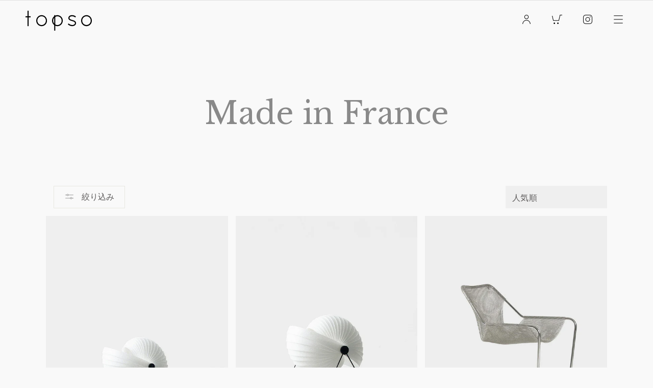

--- FILE ---
content_type: text/html; charset=utf-8
request_url: https://topso.jp/collections/france
body_size: 89361
content:
<!doctype html>
<html class="no-js" lang="ja" dir="ltr">
<head>
  <meta charset="utf-8">
  <meta http-equiv="X-UA-Compatible" content="IE=edge,chrome=1">
  <meta name="viewport" content="width=device-width,initial-scale=1">
  <meta name="theme-color" content="#000000">
  <link rel="canonical" href="https://topso.jp/collections/france">
  <link rel="preconnect" href="https://cdn.shopify.com" crossorigin>
  <link rel="preconnect" href="https://fonts.shopifycdn.com" crossorigin>
  <link rel="dns-prefetch" href="https://productreviews.shopifycdn.com">
  <link rel="dns-prefetch" href="https://ajax.googleapis.com">
  <link rel="dns-prefetch" href="https://maps.googleapis.com">
  <link rel="dns-prefetch" href="https://maps.gstatic.com">
  <script src="https://code.jquery.com/jquery-3.6.1.min.js" integrity="sha256-o88AwQnZB+VDvE9tvIXrMQaPlFFSUTR+nldQm1LuPXQ=" crossorigin="anonymous"></script>
<link rel="stylesheet" type="text/css" href="//cdn.jsdelivr.net/npm/slick-carousel@1.8.1/slick/slick.css"/>
<script type="text/javascript" src="//topso.jp/cdn/shop/t/12/assets/slick.js?v=18270799639888039791743091027"></script><link rel="shortcut icon" href="//topso.jp/cdn/shop/files/topso_32x32.jpg?v=1695872921" type="image/png" /><title>France
&ndash; topso
</title>
<meta property="og:site_name" content="topso">
  <meta property="og:url" content="https://topso.jp/collections/france">
  <meta property="og:title" content="France">
  <meta property="og:type" content="website">
  <meta property="og:description" content="topso（トプソ）は世界各国から、1930年〜1980年代のデザインを今も製造する海外ブランドのプロダクトをコレクション。それらに調和する日本国内の工芸をプロデュースし、併せて展示・販売を行なっています。"><meta property="og:image" content="http://topso.jp/cdn/shop/files/topsologo.jpg?v=1731223717">
    <meta property="og:image:secure_url" content="https://topso.jp/cdn/shop/files/topsologo.jpg?v=1731223717">
    <meta property="og:image:width" content="1000">
    <meta property="og:image:height" content="1000"><meta name="twitter:site" content="@">
  <meta name="twitter:card" content="summary_large_image">
  <meta name="twitter:title" content="France">
  <meta name="twitter:description" content="topso（トプソ）は世界各国から、1930年〜1980年代のデザインを今も製造する海外ブランドのプロダクトをコレクション。それらに調和する日本国内の工芸をプロデュースし、併せて展示・販売を行なっています。">
<style data-shopify>@font-face {
  font-family: Poppins;
  font-weight: 400;
  font-style: normal;
  font-display: swap;
  src: url("//topso.jp/cdn/fonts/poppins/poppins_n4.0ba78fa5af9b0e1a374041b3ceaadf0a43b41362.woff2") format("woff2"),
       url("//topso.jp/cdn/fonts/poppins/poppins_n4.214741a72ff2596839fc9760ee7a770386cf16ca.woff") format("woff");
}

  @font-face {
  font-family: Poppins;
  font-weight: 400;
  font-style: normal;
  font-display: swap;
  src: url("//topso.jp/cdn/fonts/poppins/poppins_n4.0ba78fa5af9b0e1a374041b3ceaadf0a43b41362.woff2") format("woff2"),
       url("//topso.jp/cdn/fonts/poppins/poppins_n4.214741a72ff2596839fc9760ee7a770386cf16ca.woff") format("woff");
}


  @font-face {
  font-family: Poppins;
  font-weight: 600;
  font-style: normal;
  font-display: swap;
  src: url("//topso.jp/cdn/fonts/poppins/poppins_n6.aa29d4918bc243723d56b59572e18228ed0786f6.woff2") format("woff2"),
       url("//topso.jp/cdn/fonts/poppins/poppins_n6.5f815d845fe073750885d5b7e619ee00e8111208.woff") format("woff");
}

  @font-face {
  font-family: Poppins;
  font-weight: 400;
  font-style: italic;
  font-display: swap;
  src: url("//topso.jp/cdn/fonts/poppins/poppins_i4.846ad1e22474f856bd6b81ba4585a60799a9f5d2.woff2") format("woff2"),
       url("//topso.jp/cdn/fonts/poppins/poppins_i4.56b43284e8b52fc64c1fd271f289a39e8477e9ec.woff") format("woff");
}

  @font-face {
  font-family: Poppins;
  font-weight: 600;
  font-style: italic;
  font-display: swap;
  src: url("//topso.jp/cdn/fonts/poppins/poppins_i6.bb8044d6203f492888d626dafda3c2999253e8e9.woff2") format("woff2"),
       url("//topso.jp/cdn/fonts/poppins/poppins_i6.e233dec1a61b1e7dead9f920159eda42280a02c3.woff") format("woff");
}

</style><link href="//topso.jp/cdn/shop/t/12/assets/theme.css?v=86508377496605212031767086707" rel="stylesheet" type="text/css" media="all" />
  <link href="//topso.jp/cdn/shop/t/12/assets/style.css?v=81590935450941815631768303443" rel="stylesheet" type="text/css" media="all" />
<style data-shopify>:root {
    --typeHeaderPrimary: Poppins;
    --typeHeaderFallback: sans-serif;
    --typeHeaderSize: 22px;
    --typeHeaderWeight: 400;
    --typeHeaderLineHeight: 1.4;
    --typeHeaderSpacing: 0.0em;

    --typeBasePrimary:Poppins;
    --typeBaseFallback:sans-serif;
    --typeBaseSize: 12px;
    --typeBaseWeight: 400;
    --typeBaseSpacing: 0.025em;
    --typeBaseLineHeight: 1.4;
    --typeBaselineHeightMinus01: 1.3;

    --typeCollectionTitle: 15px;

    --iconWeight: 2px;
    --iconLinecaps: miter;

    
        --buttonRadius: 0;
    

    --colorGridOverlayOpacity: 0.1;
    --colorAnnouncement: #9c977f;
    --colorAnnouncementText: #ffffff;

    --colorBody: #f9f9f9;
    --colorBodyAlpha05: rgba(249, 249, 249, 0.05);
    --colorBodyDim: #ececec;
    --colorBodyLightDim: #f4f4f4;
    --colorBodyMediumDim: #efefef;


    --colorBorder: #e8e8e1;

    --colorBtnPrimary: #000000;
    --colorBtnPrimaryLight: #1a1a1a;
    --colorBtnPrimaryDim: #000000;
    --colorBtnPrimaryText: #ffffff;

    --colorCartDot: #c13f1e;

    --colorDrawers: #f9f9f9;
    --colorDrawersDim: #ececec;
    --colorDrawerBorder: #dcdddd;
    --colorDrawerText: #000000;
    --colorDrawerTextDark: #000000;
    --colorDrawerButton: #111111;
    --colorDrawerButtonText: #ffffff;

    --colorFooter: #f9f9f9;
    --colorFooterText: #4c4948;
    --colorFooterTextAlpha01: #4c4948;

    --colorGridOverlay: #000000;
    --colorGridOverlayOpacity: 0.1;

    --colorHeaderTextAlpha01: rgba(0, 0, 0, 0.1);

    --colorHeroText: #ffffff;

    --colorSmallImageBg: #ffffff;
    --colorLargeImageBg: #000000;

    --colorImageOverlay: #000000;
    --colorImageOverlayOpacity: 0.1;
    --colorImageOverlayTextShadow: 0.2;

    --colorLink: #5c5a5a;

    --colorModalBg: rgba(230, 230, 230, 0.6);

    --colorNav: rgba(0,0,0,0);
    --colorNavText: #000000;

    --colorPrice: #000000;

    --colorSaleTag: #c13f1e;
    --colorSaleTagText: #ffffff;

    --colorTextBody: #5c5a5a;
    --colorTextBodyAlpha015: rgba(92, 90, 90, 0.15);
    --colorTextBodyAlpha005: rgba(92, 90, 90, 0.05);
    --colorTextBodyAlpha008: rgba(92, 90, 90, 0.08);
    --colorTextSavings: #C20000;

    --urlIcoSelect: url(//topso.jp/cdn/shop/t/12/assets/ico-select.svg);
    --urlIcoSelectFooter: url(//topso.jp/cdn/shop/t/12/assets/ico-select-footer.svg);
    --urlIcoSelectWhite: url(//topso.jp/cdn/shop/t/12/assets/ico-select-white.svg);

    --grid-gutter: 17px;
    --drawer-gutter: 20px;

    --sizeChartMargin: 25px 0;
    --sizeChartIconMargin: 5px;

    --newsletterReminderPadding: 40px;

    /*Shop Pay Installments*/
    --color-body-text: #5c5a5a;
    --color-body: #f9f9f9;
    --color-bg: #f9f9f9;
    }

    .placeholder-content {
    background-image: linear-gradient(100deg, #ffffff 40%, #f7f7f7 63%, #ffffff 79%);
    }</style><script>
    document.documentElement.className = document.documentElement.className.replace('no-js', 'js');

    window.theme = window.theme || {};
    theme.routes = {
      home: "/",
      cart: "/cart.js",
      cartPage: "/cart",
      cartAdd: "/cart/add.js",
      cartChange: "/cart/change.js",
      search: "/search",
      predictiveSearch: "/search/suggest"
    };
    theme.strings = {
      soldOut: "SOLD OUT",
      unavailable: "Unavailable",
      inStockLabel: "IN STOCK",
      oneStockLabel: "残り [count] 点",
      otherStockLabel: "残り [count] 点",
      willNotShipUntil: "",
      willBeInStockAfter: "",
      waitingForStock: "",
      savePrice: "",
      cartEmpty: "カートは空です",
      cartTermsConfirmation: "ご購入手続きへ進むには、販売の利用規約に同意する必要があります。",
      searchCollections: "",
      searchPages: "",
      searchArticles: "",
      productFrom: "〜",
      maxQuantity: "Translation missing: ja.cart.general.max_quantity"
    };
    theme.settings = {
      cartType: "page",
      isCustomerTemplate: false,
      moneyFormat: "¥{{amount_no_decimals}}",
      saveType: "percent",
      productImageSize: "natural",
      productImageCover: false,
      predictiveSearch: true,
      predictiveSearchType: null,
      predictiveSearchVendor: false,
      predictiveSearchPrice: false,
      quickView: false,
      themeName: 'Impulse',
      themeVersion: "7.6.1"
    };
  </script>

  <script>window.performance && window.performance.mark && window.performance.mark('shopify.content_for_header.start');</script><meta name="facebook-domain-verification" content="9nkapbo40kdxvko2swixi4u414uj9s">
<meta id="shopify-digital-wallet" name="shopify-digital-wallet" content="/76196806945/digital_wallets/dialog">
<meta name="shopify-checkout-api-token" content="ea98cbbf3804be52754f3f38079f9d59">
<link rel="alternate" type="application/atom+xml" title="Feed" href="/collections/france.atom" />
<link rel="alternate" type="application/json+oembed" href="https://topso.jp/collections/france.oembed">
<script async="async" src="/checkouts/internal/preloads.js?locale=ja-JP"></script>
<link rel="preconnect" href="https://shop.app" crossorigin="anonymous">
<script async="async" src="https://shop.app/checkouts/internal/preloads.js?locale=ja-JP&shop_id=76196806945" crossorigin="anonymous"></script>
<script id="apple-pay-shop-capabilities" type="application/json">{"shopId":76196806945,"countryCode":"JP","currencyCode":"JPY","merchantCapabilities":["supports3DS"],"merchantId":"gid:\/\/shopify\/Shop\/76196806945","merchantName":"topso","requiredBillingContactFields":["postalAddress","email","phone"],"requiredShippingContactFields":["postalAddress","email","phone"],"shippingType":"shipping","supportedNetworks":["visa","masterCard","amex","jcb","discover"],"total":{"type":"pending","label":"topso","amount":"1.00"},"shopifyPaymentsEnabled":true,"supportsSubscriptions":true}</script>
<script id="shopify-features" type="application/json">{"accessToken":"ea98cbbf3804be52754f3f38079f9d59","betas":["rich-media-storefront-analytics"],"domain":"topso.jp","predictiveSearch":false,"shopId":76196806945,"locale":"ja"}</script>
<script>var Shopify = Shopify || {};
Shopify.shop = "photino-new-brand.myshopify.com";
Shopify.locale = "ja";
Shopify.currency = {"active":"JPY","rate":"1.0"};
Shopify.country = "JP";
Shopify.theme = {"name":"topso7.6.1（2025.5.5公開）","id":177462542625,"schema_name":"Impulse","schema_version":"7.6.1","theme_store_id":857,"role":"main"};
Shopify.theme.handle = "null";
Shopify.theme.style = {"id":null,"handle":null};
Shopify.cdnHost = "topso.jp/cdn";
Shopify.routes = Shopify.routes || {};
Shopify.routes.root = "/";</script>
<script type="module">!function(o){(o.Shopify=o.Shopify||{}).modules=!0}(window);</script>
<script>!function(o){function n(){var o=[];function n(){o.push(Array.prototype.slice.apply(arguments))}return n.q=o,n}var t=o.Shopify=o.Shopify||{};t.loadFeatures=n(),t.autoloadFeatures=n()}(window);</script>
<script>
  window.ShopifyPay = window.ShopifyPay || {};
  window.ShopifyPay.apiHost = "shop.app\/pay";
  window.ShopifyPay.redirectState = null;
</script>
<script id="shop-js-analytics" type="application/json">{"pageType":"collection"}</script>
<script defer="defer" async type="module" src="//topso.jp/cdn/shopifycloud/shop-js/modules/v2/client.init-shop-cart-sync_CZKilf07.ja.esm.js"></script>
<script defer="defer" async type="module" src="//topso.jp/cdn/shopifycloud/shop-js/modules/v2/chunk.common_rlhnONO2.esm.js"></script>
<script type="module">
  await import("//topso.jp/cdn/shopifycloud/shop-js/modules/v2/client.init-shop-cart-sync_CZKilf07.ja.esm.js");
await import("//topso.jp/cdn/shopifycloud/shop-js/modules/v2/chunk.common_rlhnONO2.esm.js");

  window.Shopify.SignInWithShop?.initShopCartSync?.({"fedCMEnabled":true,"windoidEnabled":true});

</script>
<script>
  window.Shopify = window.Shopify || {};
  if (!window.Shopify.featureAssets) window.Shopify.featureAssets = {};
  window.Shopify.featureAssets['shop-js'] = {"shop-cart-sync":["modules/v2/client.shop-cart-sync_BwCHLH8C.ja.esm.js","modules/v2/chunk.common_rlhnONO2.esm.js"],"init-fed-cm":["modules/v2/client.init-fed-cm_CQXj6EwP.ja.esm.js","modules/v2/chunk.common_rlhnONO2.esm.js"],"shop-button":["modules/v2/client.shop-button_B7JE2zCc.ja.esm.js","modules/v2/chunk.common_rlhnONO2.esm.js"],"init-windoid":["modules/v2/client.init-windoid_DQ9csUH7.ja.esm.js","modules/v2/chunk.common_rlhnONO2.esm.js"],"shop-cash-offers":["modules/v2/client.shop-cash-offers_DxEVlT9h.ja.esm.js","modules/v2/chunk.common_rlhnONO2.esm.js","modules/v2/chunk.modal_BI56FOb0.esm.js"],"shop-toast-manager":["modules/v2/client.shop-toast-manager_BE8_-kNb.ja.esm.js","modules/v2/chunk.common_rlhnONO2.esm.js"],"init-shop-email-lookup-coordinator":["modules/v2/client.init-shop-email-lookup-coordinator_BgbPPTAQ.ja.esm.js","modules/v2/chunk.common_rlhnONO2.esm.js"],"pay-button":["modules/v2/client.pay-button_hoKCMeMC.ja.esm.js","modules/v2/chunk.common_rlhnONO2.esm.js"],"avatar":["modules/v2/client.avatar_BTnouDA3.ja.esm.js"],"init-shop-cart-sync":["modules/v2/client.init-shop-cart-sync_CZKilf07.ja.esm.js","modules/v2/chunk.common_rlhnONO2.esm.js"],"shop-login-button":["modules/v2/client.shop-login-button_BXDQHqjj.ja.esm.js","modules/v2/chunk.common_rlhnONO2.esm.js","modules/v2/chunk.modal_BI56FOb0.esm.js"],"init-customer-accounts-sign-up":["modules/v2/client.init-customer-accounts-sign-up_C3NeUvFd.ja.esm.js","modules/v2/client.shop-login-button_BXDQHqjj.ja.esm.js","modules/v2/chunk.common_rlhnONO2.esm.js","modules/v2/chunk.modal_BI56FOb0.esm.js"],"init-shop-for-new-customer-accounts":["modules/v2/client.init-shop-for-new-customer-accounts_D-v2xi0b.ja.esm.js","modules/v2/client.shop-login-button_BXDQHqjj.ja.esm.js","modules/v2/chunk.common_rlhnONO2.esm.js","modules/v2/chunk.modal_BI56FOb0.esm.js"],"init-customer-accounts":["modules/v2/client.init-customer-accounts_Cciaq_Mb.ja.esm.js","modules/v2/client.shop-login-button_BXDQHqjj.ja.esm.js","modules/v2/chunk.common_rlhnONO2.esm.js","modules/v2/chunk.modal_BI56FOb0.esm.js"],"shop-follow-button":["modules/v2/client.shop-follow-button_CM9l58Wl.ja.esm.js","modules/v2/chunk.common_rlhnONO2.esm.js","modules/v2/chunk.modal_BI56FOb0.esm.js"],"lead-capture":["modules/v2/client.lead-capture_oVhdpGxe.ja.esm.js","modules/v2/chunk.common_rlhnONO2.esm.js","modules/v2/chunk.modal_BI56FOb0.esm.js"],"checkout-modal":["modules/v2/client.checkout-modal_BbgmKIDX.ja.esm.js","modules/v2/chunk.common_rlhnONO2.esm.js","modules/v2/chunk.modal_BI56FOb0.esm.js"],"shop-login":["modules/v2/client.shop-login_BRorRhgW.ja.esm.js","modules/v2/chunk.common_rlhnONO2.esm.js","modules/v2/chunk.modal_BI56FOb0.esm.js"],"payment-terms":["modules/v2/client.payment-terms_Ba4TR13R.ja.esm.js","modules/v2/chunk.common_rlhnONO2.esm.js","modules/v2/chunk.modal_BI56FOb0.esm.js"]};
</script>
<script id="__st">var __st={"a":76196806945,"offset":32400,"reqid":"5e9281b0-02c3-4414-a176-ad535644a62e-1768946497","pageurl":"topso.jp\/collections\/france","u":"601fe4b3807a","p":"collection","rtyp":"collection","rid":470491988257};</script>
<script>window.ShopifyPaypalV4VisibilityTracking = true;</script>
<script id="captcha-bootstrap">!function(){'use strict';const t='contact',e='account',n='new_comment',o=[[t,t],['blogs',n],['comments',n],[t,'customer']],c=[[e,'customer_login'],[e,'guest_login'],[e,'recover_customer_password'],[e,'create_customer']],r=t=>t.map((([t,e])=>`form[action*='/${t}']:not([data-nocaptcha='true']) input[name='form_type'][value='${e}']`)).join(','),a=t=>()=>t?[...document.querySelectorAll(t)].map((t=>t.form)):[];function s(){const t=[...o],e=r(t);return a(e)}const i='password',u='form_key',d=['recaptcha-v3-token','g-recaptcha-response','h-captcha-response',i],f=()=>{try{return window.sessionStorage}catch{return}},m='__shopify_v',_=t=>t.elements[u];function p(t,e,n=!1){try{const o=window.sessionStorage,c=JSON.parse(o.getItem(e)),{data:r}=function(t){const{data:e,action:n}=t;return t[m]||n?{data:e,action:n}:{data:t,action:n}}(c);for(const[e,n]of Object.entries(r))t.elements[e]&&(t.elements[e].value=n);n&&o.removeItem(e)}catch(o){console.error('form repopulation failed',{error:o})}}const l='form_type',E='cptcha';function T(t){t.dataset[E]=!0}const w=window,h=w.document,L='Shopify',v='ce_forms',y='captcha';let A=!1;((t,e)=>{const n=(g='f06e6c50-85a8-45c8-87d0-21a2b65856fe',I='https://cdn.shopify.com/shopifycloud/storefront-forms-hcaptcha/ce_storefront_forms_captcha_hcaptcha.v1.5.2.iife.js',D={infoText:'hCaptchaによる保護',privacyText:'プライバシー',termsText:'利用規約'},(t,e,n)=>{const o=w[L][v],c=o.bindForm;if(c)return c(t,g,e,D).then(n);var r;o.q.push([[t,g,e,D],n]),r=I,A||(h.body.append(Object.assign(h.createElement('script'),{id:'captcha-provider',async:!0,src:r})),A=!0)});var g,I,D;w[L]=w[L]||{},w[L][v]=w[L][v]||{},w[L][v].q=[],w[L][y]=w[L][y]||{},w[L][y].protect=function(t,e){n(t,void 0,e),T(t)},Object.freeze(w[L][y]),function(t,e,n,w,h,L){const[v,y,A,g]=function(t,e,n){const i=e?o:[],u=t?c:[],d=[...i,...u],f=r(d),m=r(i),_=r(d.filter((([t,e])=>n.includes(e))));return[a(f),a(m),a(_),s()]}(w,h,L),I=t=>{const e=t.target;return e instanceof HTMLFormElement?e:e&&e.form},D=t=>v().includes(t);t.addEventListener('submit',(t=>{const e=I(t);if(!e)return;const n=D(e)&&!e.dataset.hcaptchaBound&&!e.dataset.recaptchaBound,o=_(e),c=g().includes(e)&&(!o||!o.value);(n||c)&&t.preventDefault(),c&&!n&&(function(t){try{if(!f())return;!function(t){const e=f();if(!e)return;const n=_(t);if(!n)return;const o=n.value;o&&e.removeItem(o)}(t);const e=Array.from(Array(32),(()=>Math.random().toString(36)[2])).join('');!function(t,e){_(t)||t.append(Object.assign(document.createElement('input'),{type:'hidden',name:u})),t.elements[u].value=e}(t,e),function(t,e){const n=f();if(!n)return;const o=[...t.querySelectorAll(`input[type='${i}']`)].map((({name:t})=>t)),c=[...d,...o],r={};for(const[a,s]of new FormData(t).entries())c.includes(a)||(r[a]=s);n.setItem(e,JSON.stringify({[m]:1,action:t.action,data:r}))}(t,e)}catch(e){console.error('failed to persist form',e)}}(e),e.submit())}));const S=(t,e)=>{t&&!t.dataset[E]&&(n(t,e.some((e=>e===t))),T(t))};for(const o of['focusin','change'])t.addEventListener(o,(t=>{const e=I(t);D(e)&&S(e,y())}));const B=e.get('form_key'),M=e.get(l),P=B&&M;t.addEventListener('DOMContentLoaded',(()=>{const t=y();if(P)for(const e of t)e.elements[l].value===M&&p(e,B);[...new Set([...A(),...v().filter((t=>'true'===t.dataset.shopifyCaptcha))])].forEach((e=>S(e,t)))}))}(h,new URLSearchParams(w.location.search),n,t,e,['guest_login'])})(!0,!0)}();</script>
<script integrity="sha256-4kQ18oKyAcykRKYeNunJcIwy7WH5gtpwJnB7kiuLZ1E=" data-source-attribution="shopify.loadfeatures" defer="defer" src="//topso.jp/cdn/shopifycloud/storefront/assets/storefront/load_feature-a0a9edcb.js" crossorigin="anonymous"></script>
<script crossorigin="anonymous" defer="defer" src="//topso.jp/cdn/shopifycloud/storefront/assets/shopify_pay/storefront-65b4c6d7.js?v=20250812"></script>
<script data-source-attribution="shopify.dynamic_checkout.dynamic.init">var Shopify=Shopify||{};Shopify.PaymentButton=Shopify.PaymentButton||{isStorefrontPortableWallets:!0,init:function(){window.Shopify.PaymentButton.init=function(){};var t=document.createElement("script");t.src="https://topso.jp/cdn/shopifycloud/portable-wallets/latest/portable-wallets.ja.js",t.type="module",document.head.appendChild(t)}};
</script>
<script data-source-attribution="shopify.dynamic_checkout.buyer_consent">
  function portableWalletsHideBuyerConsent(e){var t=document.getElementById("shopify-buyer-consent"),n=document.getElementById("shopify-subscription-policy-button");t&&n&&(t.classList.add("hidden"),t.setAttribute("aria-hidden","true"),n.removeEventListener("click",e))}function portableWalletsShowBuyerConsent(e){var t=document.getElementById("shopify-buyer-consent"),n=document.getElementById("shopify-subscription-policy-button");t&&n&&(t.classList.remove("hidden"),t.removeAttribute("aria-hidden"),n.addEventListener("click",e))}window.Shopify?.PaymentButton&&(window.Shopify.PaymentButton.hideBuyerConsent=portableWalletsHideBuyerConsent,window.Shopify.PaymentButton.showBuyerConsent=portableWalletsShowBuyerConsent);
</script>
<script data-source-attribution="shopify.dynamic_checkout.cart.bootstrap">document.addEventListener("DOMContentLoaded",(function(){function t(){return document.querySelector("shopify-accelerated-checkout-cart, shopify-accelerated-checkout")}if(t())Shopify.PaymentButton.init();else{new MutationObserver((function(e,n){t()&&(Shopify.PaymentButton.init(),n.disconnect())})).observe(document.body,{childList:!0,subtree:!0})}}));
</script>
<link id="shopify-accelerated-checkout-styles" rel="stylesheet" media="screen" href="https://topso.jp/cdn/shopifycloud/portable-wallets/latest/accelerated-checkout-backwards-compat.css" crossorigin="anonymous">
<style id="shopify-accelerated-checkout-cart">
        #shopify-buyer-consent {
  margin-top: 1em;
  display: inline-block;
  width: 100%;
}

#shopify-buyer-consent.hidden {
  display: none;
}

#shopify-subscription-policy-button {
  background: none;
  border: none;
  padding: 0;
  text-decoration: underline;
  font-size: inherit;
  cursor: pointer;
}

#shopify-subscription-policy-button::before {
  box-shadow: none;
}

      </style>

<script>window.performance && window.performance.mark && window.performance.mark('shopify.content_for_header.end');</script>

  <script src="//topso.jp/cdn/shop/t/12/assets/vendor-scripts-v11.js" defer="defer"></script><script src="//topso.jp/cdn/shop/t/12/assets/theme.js?v=104180769944361832221743090242" defer="defer"></script>
  <link
  rel="stylesheet"
  href="https://unpkg.com/simplebar@latest/dist/simplebar.css"
/>
<script src="https://unpkg.com/simplebar@latest/dist/simplebar.min.js"></script>
    <script>
jQuery(document).ready(function($) {	
  var headerHeight = $('div[data-section-id="header"]').outerHeight();
	var urlHash = location.hash;
	if(urlHash) {
		$('body,html').stop().scrollTop(0);
		setTimeout(function(){
			var target = $(urlHash);
			var position = target.offset().top - headerHeight;
			$('body,html').stop().animate({scrollTop:position}, 2000, 'swing');
		}, 100);
	}
	$('a[href^="#"]').click(function() {
        var speed = 400; // ミリ秒
        var href= $(this).attr("href");
        var target = $(href == "#" || href == "" ? 'html' : href);
        var w = window.innerWidth;
        var position = target.offset().top - headerHeight;

        $('body,html').animate({scrollTop:position}, 2000, 'swing');
		return false;
	});
});
  </script>
<!-- BEGIN app block: shopify://apps/helium-customer-fields/blocks/app-embed/bab58598-3e6a-4377-aaaa-97189b15f131 -->







































<script>
  if ('CF' in window) {
    window.CF.appEmbedEnabled = true;
  } else {
    window.CF = {
      appEmbedEnabled: true,
    };
  }

  window.CF.editAccountFormId = "M6tYd4";
  window.CF.registrationFormId = "0ktQm7";
</script>

<!-- BEGIN app snippet: patch-registration-links -->







































<script>
  function patchRegistrationLinks() {
    const PATCHABLE_LINKS_SELECTOR = 'a[href*="/account/register"]';

    const search = new URLSearchParams(window.location.search);
    const checkoutUrl = search.get('checkout_url');
    const returnUrl = search.get('return_url');

    const redirectUrl = checkoutUrl || returnUrl;
    if (!redirectUrl) return;

    const registrationLinks = Array.from(document.querySelectorAll(PATCHABLE_LINKS_SELECTOR));
    registrationLinks.forEach(link => {
      const url = new URL(link.href);

      url.searchParams.set('return_url', redirectUrl);

      link.href = url.href;
    });
  }

  if (['complete', 'interactive', 'loaded'].includes(document.readyState)) {
    patchRegistrationLinks();
  } else {
    document.addEventListener('DOMContentLoaded', () => patchRegistrationLinks());
  }
</script><!-- END app snippet -->
<!-- BEGIN app snippet: patch-login-grecaptcha-conflict -->







































<script>
  // Fixes a problem where both grecaptcha and hcaptcha response fields are included in the /account/login form submission
  // resulting in a 404 on the /challenge page.
  // This is caused by our triggerShopifyRecaptchaLoad function in initialize-forms.liquid.ejs
  // The fix itself just removes the unnecessary g-recaptcha-response input

  function patchLoginGrecaptchaConflict() {
    Array.from(document.querySelectorAll('form')).forEach(form => {
      form.addEventListener('submit', e => {
        const grecaptchaResponse = form.querySelector('[name="g-recaptcha-response"]');
        const hcaptchaResponse = form.querySelector('[name="h-captcha-response"]');

        if (grecaptchaResponse && hcaptchaResponse) {
          // Can't use both. Only keep hcaptcha response field.
          grecaptchaResponse.parentElement.removeChild(grecaptchaResponse);
        }
      })
    })
  }

  if (['complete', 'interactive', 'loaded'].includes(document.readyState)) {
    patchLoginGrecaptchaConflict();
  } else {
    document.addEventListener('DOMContentLoaded', () => patchLoginGrecaptchaConflict());
  }
</script><!-- END app snippet -->
<!-- BEGIN app snippet: embed-data -->


























































<script>
  window.CF.version = "5.1.3";
  window.CF.environment = 
  {
  
  "domain": "photino-new-brand.myshopify.com",
  "servicesToken": "1768946498:25316a279c33b904869ccc07bfb8b9775ea07e9ba51c80efb8a472ae8c555fd7",
  "baseApiUrl": "https:\/\/app.customerfields.com",
  "captchaSiteKey": "6LfBJq0oAAAAAOSKJxU9ll_jE2YaPhZuAA-M30Ks",
  "captchaEnabled": true,
  "proxyPath": "\/tools\/customr",
  "countries": [{"name":"Afghanistan","code":"AF"},{"name":"Åland Islands","code":"AX"},{"name":"Albania","code":"AL"},{"name":"Algeria","code":"DZ"},{"name":"Andorra","code":"AD"},{"name":"Angola","code":"AO"},{"name":"Anguilla","code":"AI"},{"name":"Antigua \u0026 Barbuda","code":"AG"},{"name":"Argentina","code":"AR","provinces":[{"name":"Buenos Aires Province","code":"B"},{"name":"Catamarca","code":"K"},{"name":"Chaco","code":"H"},{"name":"Chubut","code":"U"},{"name":"Buenos Aires (Autonomous City)","code":"C"},{"name":"Córdoba","code":"X"},{"name":"Corrientes","code":"W"},{"name":"Entre Ríos","code":"E"},{"name":"Formosa","code":"P"},{"name":"Jujuy","code":"Y"},{"name":"La Pampa","code":"L"},{"name":"La Rioja","code":"F"},{"name":"Mendoza","code":"M"},{"name":"Misiones","code":"N"},{"name":"Neuquén","code":"Q"},{"name":"Río Negro","code":"R"},{"name":"Salta","code":"A"},{"name":"San Juan","code":"J"},{"name":"San Luis","code":"D"},{"name":"Santa Cruz","code":"Z"},{"name":"Santa Fe","code":"S"},{"name":"Santiago del Estero","code":"G"},{"name":"Tierra del Fuego","code":"V"},{"name":"Tucumán","code":"T"}]},{"name":"Armenia","code":"AM"},{"name":"Aruba","code":"AW"},{"name":"Ascension Island","code":"AC"},{"name":"Australia","code":"AU","provinces":[{"name":"Australian Capital Territory","code":"ACT"},{"name":"New South Wales","code":"NSW"},{"name":"Northern Territory","code":"NT"},{"name":"Queensland","code":"QLD"},{"name":"South Australia","code":"SA"},{"name":"Tasmania","code":"TAS"},{"name":"Victoria","code":"VIC"},{"name":"Western Australia","code":"WA"}]},{"name":"Austria","code":"AT"},{"name":"Azerbaijan","code":"AZ"},{"name":"Bahamas","code":"BS"},{"name":"Bahrain","code":"BH"},{"name":"Bangladesh","code":"BD"},{"name":"Barbados","code":"BB"},{"name":"Belarus","code":"BY"},{"name":"Belgium","code":"BE"},{"name":"Belize","code":"BZ"},{"name":"Benin","code":"BJ"},{"name":"Bermuda","code":"BM"},{"name":"Bhutan","code":"BT"},{"name":"Bolivia","code":"BO"},{"name":"Bosnia \u0026 Herzegovina","code":"BA"},{"name":"Botswana","code":"BW"},{"name":"Brazil","code":"BR","provinces":[{"name":"Acre","code":"AC"},{"name":"Alagoas","code":"AL"},{"name":"Amapá","code":"AP"},{"name":"Amazonas","code":"AM"},{"name":"Bahia","code":"BA"},{"name":"Ceará","code":"CE"},{"name":"Federal District","code":"DF"},{"name":"Espírito Santo","code":"ES"},{"name":"Goiás","code":"GO"},{"name":"Maranhão","code":"MA"},{"name":"Mato Grosso","code":"MT"},{"name":"Mato Grosso do Sul","code":"MS"},{"name":"Minas Gerais","code":"MG"},{"name":"Pará","code":"PA"},{"name":"Paraíba","code":"PB"},{"name":"Paraná","code":"PR"},{"name":"Pernambuco","code":"PE"},{"name":"Piauí","code":"PI"},{"name":"Rio Grande do Norte","code":"RN"},{"name":"Rio Grande do Sul","code":"RS"},{"name":"Rio de Janeiro","code":"RJ"},{"name":"Rondônia","code":"RO"},{"name":"Roraima","code":"RR"},{"name":"Santa Catarina","code":"SC"},{"name":"São Paulo","code":"SP"},{"name":"Sergipe","code":"SE"},{"name":"Tocantins","code":"TO"}]},{"name":"British Indian Ocean Territory","code":"IO"},{"name":"British Virgin Islands","code":"VG"},{"name":"Brunei","code":"BN"},{"name":"Bulgaria","code":"BG"},{"name":"Burkina Faso","code":"BF"},{"name":"Burundi","code":"BI"},{"name":"Cambodia","code":"KH"},{"name":"Cameroon","code":"CM"},{"name":"Canada","code":"CA","provinces":[{"name":"Alberta","code":"AB"},{"name":"British Columbia","code":"BC"},{"name":"Manitoba","code":"MB"},{"name":"New Brunswick","code":"NB"},{"name":"Newfoundland and Labrador","code":"NL"},{"name":"Northwest Territories","code":"NT"},{"name":"Nova Scotia","code":"NS"},{"name":"Nunavut","code":"NU"},{"name":"Ontario","code":"ON"},{"name":"Prince Edward Island","code":"PE"},{"name":"Quebec","code":"QC"},{"name":"Saskatchewan","code":"SK"},{"name":"Yukon","code":"YT"}]},{"name":"Cape Verde","code":"CV"},{"name":"Caribbean Netherlands","code":"BQ"},{"name":"Cayman Islands","code":"KY"},{"name":"Central African Republic","code":"CF"},{"name":"Chad","code":"TD"},{"name":"Chile","code":"CL","provinces":[{"name":"Arica y Parinacota","code":"AP"},{"name":"Tarapacá","code":"TA"},{"name":"Antofagasta","code":"AN"},{"name":"Atacama","code":"AT"},{"name":"Coquimbo","code":"CO"},{"name":"Valparaíso","code":"VS"},{"name":"Santiago Metropolitan","code":"RM"},{"name":"Libertador General Bernardo O’Higgins","code":"LI"},{"name":"Maule","code":"ML"},{"name":"Ñuble","code":"NB"},{"name":"Bío Bío","code":"BI"},{"name":"Araucanía","code":"AR"},{"name":"Los Ríos","code":"LR"},{"name":"Los Lagos","code":"LL"},{"name":"Aysén","code":"AI"},{"name":"Magallanes Region","code":"MA"}]},{"name":"China","code":"CN","provinces":[{"name":"Anhui","code":"AH"},{"name":"Beijing","code":"BJ"},{"name":"Chongqing","code":"CQ"},{"name":"Fujian","code":"FJ"},{"name":"Gansu","code":"GS"},{"name":"Guangdong","code":"GD"},{"name":"Guangxi","code":"GX"},{"name":"Guizhou","code":"GZ"},{"name":"Hainan","code":"HI"},{"name":"Hebei","code":"HE"},{"name":"Heilongjiang","code":"HL"},{"name":"Henan","code":"HA"},{"name":"Hubei","code":"HB"},{"name":"Hunan","code":"HN"},{"name":"Inner Mongolia","code":"NM"},{"name":"Jiangsu","code":"JS"},{"name":"Jiangxi","code":"JX"},{"name":"Jilin","code":"JL"},{"name":"Liaoning","code":"LN"},{"name":"Ningxia","code":"NX"},{"name":"Qinghai","code":"QH"},{"name":"Shaanxi","code":"SN"},{"name":"Shandong","code":"SD"},{"name":"Shanghai","code":"SH"},{"name":"Shanxi","code":"SX"},{"name":"Sichuan","code":"SC"},{"name":"Tianjin","code":"TJ"},{"name":"Xinjiang","code":"XJ"},{"name":"Tibet","code":"YZ"},{"name":"Yunnan","code":"YN"},{"name":"Zhejiang","code":"ZJ"}]},{"name":"Christmas Island","code":"CX"},{"name":"Cocos (Keeling) Islands","code":"CC"},{"name":"Colombia","code":"CO","provinces":[{"name":"Capital District","code":"DC"},{"name":"Amazonas","code":"AMA"},{"name":"Antioquia","code":"ANT"},{"name":"Arauca","code":"ARA"},{"name":"Atlántico","code":"ATL"},{"name":"Bolívar","code":"BOL"},{"name":"Boyacá","code":"BOY"},{"name":"Caldas","code":"CAL"},{"name":"Caquetá","code":"CAQ"},{"name":"Casanare","code":"CAS"},{"name":"Cauca","code":"CAU"},{"name":"Cesar","code":"CES"},{"name":"Chocó","code":"CHO"},{"name":"Córdoba","code":"COR"},{"name":"Cundinamarca","code":"CUN"},{"name":"Guainía","code":"GUA"},{"name":"Guaviare","code":"GUV"},{"name":"Huila","code":"HUI"},{"name":"La Guajira","code":"LAG"},{"name":"Magdalena","code":"MAG"},{"name":"Meta","code":"MET"},{"name":"Nariño","code":"NAR"},{"name":"Norte de Santander","code":"NSA"},{"name":"Putumayo","code":"PUT"},{"name":"Quindío","code":"QUI"},{"name":"Risaralda","code":"RIS"},{"name":"San Andrés \u0026 Providencia","code":"SAP"},{"name":"Santander","code":"SAN"},{"name":"Sucre","code":"SUC"},{"name":"Tolima","code":"TOL"},{"name":"Valle del Cauca","code":"VAC"},{"name":"Vaupés","code":"VAU"},{"name":"Vichada","code":"VID"}]},{"name":"Comoros","code":"KM"},{"name":"Congo - Brazzaville","code":"CG"},{"name":"Congo - Kinshasa","code":"CD"},{"name":"Cook Islands","code":"CK"},{"name":"Costa Rica","code":"CR","provinces":[{"name":"Alajuela","code":"CR-A"},{"name":"Cartago","code":"CR-C"},{"name":"Guanacaste","code":"CR-G"},{"name":"Heredia","code":"CR-H"},{"name":"Limón","code":"CR-L"},{"name":"Puntarenas","code":"CR-P"},{"name":"San José","code":"CR-SJ"}]},{"name":"Croatia","code":"HR"},{"name":"Curaçao","code":"CW"},{"name":"Cyprus","code":"CY"},{"name":"Czechia","code":"CZ"},{"name":"Côte d’Ivoire","code":"CI"},{"name":"Denmark","code":"DK"},{"name":"Djibouti","code":"DJ"},{"name":"Dominica","code":"DM"},{"name":"Dominican Republic","code":"DO"},{"name":"Ecuador","code":"EC"},{"name":"Egypt","code":"EG","provinces":[{"name":"6th of October","code":"SU"},{"name":"Al Sharqia","code":"SHR"},{"name":"Alexandria","code":"ALX"},{"name":"Aswan","code":"ASN"},{"name":"Asyut","code":"AST"},{"name":"Beheira","code":"BH"},{"name":"Beni Suef","code":"BNS"},{"name":"Cairo","code":"C"},{"name":"Dakahlia","code":"DK"},{"name":"Damietta","code":"DT"},{"name":"Faiyum","code":"FYM"},{"name":"Gharbia","code":"GH"},{"name":"Giza","code":"GZ"},{"name":"Helwan","code":"HU"},{"name":"Ismailia","code":"IS"},{"name":"Kafr el-Sheikh","code":"KFS"},{"name":"Luxor","code":"LX"},{"name":"Matrouh","code":"MT"},{"name":"Minya","code":"MN"},{"name":"Monufia","code":"MNF"},{"name":"New Valley","code":"WAD"},{"name":"North Sinai","code":"SIN"},{"name":"Port Said","code":"PTS"},{"name":"Qalyubia","code":"KB"},{"name":"Qena","code":"KN"},{"name":"Red Sea","code":"BA"},{"name":"Sohag","code":"SHG"},{"name":"South Sinai","code":"JS"},{"name":"Suez","code":"SUZ"}]},{"name":"El Salvador","code":"SV","provinces":[{"name":"Ahuachapán","code":"SV-AH"},{"name":"Cabañas","code":"SV-CA"},{"name":"Chalatenango","code":"SV-CH"},{"name":"Cuscatlán","code":"SV-CU"},{"name":"La Libertad","code":"SV-LI"},{"name":"La Paz","code":"SV-PA"},{"name":"La Unión","code":"SV-UN"},{"name":"Morazán","code":"SV-MO"},{"name":"San Miguel","code":"SV-SM"},{"name":"San Salvador","code":"SV-SS"},{"name":"San Vicente","code":"SV-SV"},{"name":"Santa Ana","code":"SV-SA"},{"name":"Sonsonate","code":"SV-SO"},{"name":"Usulután","code":"SV-US"}]},{"name":"Equatorial Guinea","code":"GQ"},{"name":"Eritrea","code":"ER"},{"name":"Estonia","code":"EE"},{"name":"Eswatini","code":"SZ"},{"name":"Ethiopia","code":"ET"},{"name":"Falkland Islands","code":"FK"},{"name":"Faroe Islands","code":"FO"},{"name":"Fiji","code":"FJ"},{"name":"Finland","code":"FI"},{"name":"France","code":"FR"},{"name":"French Guiana","code":"GF"},{"name":"French Polynesia","code":"PF"},{"name":"French Southern Territories","code":"TF"},{"name":"Gabon","code":"GA"},{"name":"Gambia","code":"GM"},{"name":"Georgia","code":"GE"},{"name":"Germany","code":"DE"},{"name":"Ghana","code":"GH"},{"name":"Gibraltar","code":"GI"},{"name":"Greece","code":"GR"},{"name":"Greenland","code":"GL"},{"name":"Grenada","code":"GD"},{"name":"Guadeloupe","code":"GP"},{"name":"Guatemala","code":"GT","provinces":[{"name":"Alta Verapaz","code":"AVE"},{"name":"Baja Verapaz","code":"BVE"},{"name":"Chimaltenango","code":"CMT"},{"name":"Chiquimula","code":"CQM"},{"name":"El Progreso","code":"EPR"},{"name":"Escuintla","code":"ESC"},{"name":"Guatemala","code":"GUA"},{"name":"Huehuetenango","code":"HUE"},{"name":"Izabal","code":"IZA"},{"name":"Jalapa","code":"JAL"},{"name":"Jutiapa","code":"JUT"},{"name":"Petén","code":"PET"},{"name":"Quetzaltenango","code":"QUE"},{"name":"Quiché","code":"QUI"},{"name":"Retalhuleu","code":"RET"},{"name":"Sacatepéquez","code":"SAC"},{"name":"San Marcos","code":"SMA"},{"name":"Santa Rosa","code":"SRO"},{"name":"Sololá","code":"SOL"},{"name":"Suchitepéquez","code":"SUC"},{"name":"Totonicapán","code":"TOT"},{"name":"Zacapa","code":"ZAC"}]},{"name":"Guernsey","code":"GG"},{"name":"Guinea","code":"GN"},{"name":"Guinea-Bissau","code":"GW"},{"name":"Guyana","code":"GY"},{"name":"Haiti","code":"HT"},{"name":"Honduras","code":"HN"},{"name":"Hong Kong SAR","code":"HK","provinces":[{"name":"Hong Kong Island","code":"HK"},{"name":"Kowloon","code":"KL"},{"name":"New Territories","code":"NT"}]},{"name":"Hungary","code":"HU"},{"name":"Iceland","code":"IS"},{"name":"India","code":"IN","provinces":[{"name":"Andaman and Nicobar Islands","code":"AN"},{"name":"Andhra Pradesh","code":"AP"},{"name":"Arunachal Pradesh","code":"AR"},{"name":"Assam","code":"AS"},{"name":"Bihar","code":"BR"},{"name":"Chandigarh","code":"CH"},{"name":"Chhattisgarh","code":"CG"},{"name":"Dadra and Nagar Haveli","code":"DN"},{"name":"Daman and Diu","code":"DD"},{"name":"Delhi","code":"DL"},{"name":"Goa","code":"GA"},{"name":"Gujarat","code":"GJ"},{"name":"Haryana","code":"HR"},{"name":"Himachal Pradesh","code":"HP"},{"name":"Jammu and Kashmir","code":"JK"},{"name":"Jharkhand","code":"JH"},{"name":"Karnataka","code":"KA"},{"name":"Kerala","code":"KL"},{"name":"Ladakh","code":"LA"},{"name":"Lakshadweep","code":"LD"},{"name":"Madhya Pradesh","code":"MP"},{"name":"Maharashtra","code":"MH"},{"name":"Manipur","code":"MN"},{"name":"Meghalaya","code":"ML"},{"name":"Mizoram","code":"MZ"},{"name":"Nagaland","code":"NL"},{"name":"Odisha","code":"OR"},{"name":"Puducherry","code":"PY"},{"name":"Punjab","code":"PB"},{"name":"Rajasthan","code":"RJ"},{"name":"Sikkim","code":"SK"},{"name":"Tamil Nadu","code":"TN"},{"name":"Telangana","code":"TS"},{"name":"Tripura","code":"TR"},{"name":"Uttar Pradesh","code":"UP"},{"name":"Uttarakhand","code":"UK"},{"name":"West Bengal","code":"WB"}]},{"name":"Indonesia","code":"ID","provinces":[{"name":"Aceh","code":"AC"},{"name":"Bali","code":"BA"},{"name":"Bangka–Belitung Islands","code":"BB"},{"name":"Banten","code":"BT"},{"name":"Bengkulu","code":"BE"},{"name":"Gorontalo","code":"GO"},{"name":"Jakarta","code":"JK"},{"name":"Jambi","code":"JA"},{"name":"West Java","code":"JB"},{"name":"Central Java","code":"JT"},{"name":"East Java","code":"JI"},{"name":"West Kalimantan","code":"KB"},{"name":"South Kalimantan","code":"KS"},{"name":"Central Kalimantan","code":"KT"},{"name":"East Kalimantan","code":"KI"},{"name":"North Kalimantan","code":"KU"},{"name":"Riau Islands","code":"KR"},{"name":"Lampung","code":"LA"},{"name":"Maluku","code":"MA"},{"name":"North Maluku","code":"MU"},{"name":"North Sumatra","code":"SU"},{"name":"West Nusa Tenggara","code":"NB"},{"name":"East Nusa Tenggara","code":"NT"},{"name":"Papua","code":"PA"},{"name":"West Papua","code":"PB"},{"name":"Riau","code":"RI"},{"name":"South Sumatra","code":"SS"},{"name":"West Sulawesi","code":"SR"},{"name":"South Sulawesi","code":"SN"},{"name":"Central Sulawesi","code":"ST"},{"name":"Southeast Sulawesi","code":"SG"},{"name":"North Sulawesi","code":"SA"},{"name":"West Sumatra","code":"SB"},{"name":"Yogyakarta","code":"YO"}]},{"name":"Iraq","code":"IQ"},{"name":"Ireland","code":"IE","provinces":[{"name":"Carlow","code":"CW"},{"name":"Cavan","code":"CN"},{"name":"Clare","code":"CE"},{"name":"Cork","code":"CO"},{"name":"Donegal","code":"DL"},{"name":"Dublin","code":"D"},{"name":"Galway","code":"G"},{"name":"Kerry","code":"KY"},{"name":"Kildare","code":"KE"},{"name":"Kilkenny","code":"KK"},{"name":"Laois","code":"LS"},{"name":"Leitrim","code":"LM"},{"name":"Limerick","code":"LK"},{"name":"Longford","code":"LD"},{"name":"Louth","code":"LH"},{"name":"Mayo","code":"MO"},{"name":"Meath","code":"MH"},{"name":"Monaghan","code":"MN"},{"name":"Offaly","code":"OY"},{"name":"Roscommon","code":"RN"},{"name":"Sligo","code":"SO"},{"name":"Tipperary","code":"TA"},{"name":"Waterford","code":"WD"},{"name":"Westmeath","code":"WH"},{"name":"Wexford","code":"WX"},{"name":"Wicklow","code":"WW"}]},{"name":"Isle of Man","code":"IM"},{"name":"Israel","code":"IL"},{"name":"Italy","code":"IT","provinces":[{"name":"Agrigento","code":"AG"},{"name":"Alessandria","code":"AL"},{"name":"Ancona","code":"AN"},{"name":"Aosta Valley","code":"AO"},{"name":"Arezzo","code":"AR"},{"name":"Ascoli Piceno","code":"AP"},{"name":"Asti","code":"AT"},{"name":"Avellino","code":"AV"},{"name":"Bari","code":"BA"},{"name":"Barletta-Andria-Trani","code":"BT"},{"name":"Belluno","code":"BL"},{"name":"Benevento","code":"BN"},{"name":"Bergamo","code":"BG"},{"name":"Biella","code":"BI"},{"name":"Bologna","code":"BO"},{"name":"South Tyrol","code":"BZ"},{"name":"Brescia","code":"BS"},{"name":"Brindisi","code":"BR"},{"name":"Cagliari","code":"CA"},{"name":"Caltanissetta","code":"CL"},{"name":"Campobasso","code":"CB"},{"name":"Carbonia-Iglesias","code":"CI"},{"name":"Caserta","code":"CE"},{"name":"Catania","code":"CT"},{"name":"Catanzaro","code":"CZ"},{"name":"Chieti","code":"CH"},{"name":"Como","code":"CO"},{"name":"Cosenza","code":"CS"},{"name":"Cremona","code":"CR"},{"name":"Crotone","code":"KR"},{"name":"Cuneo","code":"CN"},{"name":"Enna","code":"EN"},{"name":"Fermo","code":"FM"},{"name":"Ferrara","code":"FE"},{"name":"Florence","code":"FI"},{"name":"Foggia","code":"FG"},{"name":"Forlì-Cesena","code":"FC"},{"name":"Frosinone","code":"FR"},{"name":"Genoa","code":"GE"},{"name":"Gorizia","code":"GO"},{"name":"Grosseto","code":"GR"},{"name":"Imperia","code":"IM"},{"name":"Isernia","code":"IS"},{"name":"L’Aquila","code":"AQ"},{"name":"La Spezia","code":"SP"},{"name":"Latina","code":"LT"},{"name":"Lecce","code":"LE"},{"name":"Lecco","code":"LC"},{"name":"Livorno","code":"LI"},{"name":"Lodi","code":"LO"},{"name":"Lucca","code":"LU"},{"name":"Macerata","code":"MC"},{"name":"Mantua","code":"MN"},{"name":"Massa and Carrara","code":"MS"},{"name":"Matera","code":"MT"},{"name":"Medio Campidano","code":"VS"},{"name":"Messina","code":"ME"},{"name":"Milan","code":"MI"},{"name":"Modena","code":"MO"},{"name":"Monza and Brianza","code":"MB"},{"name":"Naples","code":"NA"},{"name":"Novara","code":"NO"},{"name":"Nuoro","code":"NU"},{"name":"Ogliastra","code":"OG"},{"name":"Olbia-Tempio","code":"OT"},{"name":"Oristano","code":"OR"},{"name":"Padua","code":"PD"},{"name":"Palermo","code":"PA"},{"name":"Parma","code":"PR"},{"name":"Pavia","code":"PV"},{"name":"Perugia","code":"PG"},{"name":"Pesaro and Urbino","code":"PU"},{"name":"Pescara","code":"PE"},{"name":"Piacenza","code":"PC"},{"name":"Pisa","code":"PI"},{"name":"Pistoia","code":"PT"},{"name":"Pordenone","code":"PN"},{"name":"Potenza","code":"PZ"},{"name":"Prato","code":"PO"},{"name":"Ragusa","code":"RG"},{"name":"Ravenna","code":"RA"},{"name":"Reggio Calabria","code":"RC"},{"name":"Reggio Emilia","code":"RE"},{"name":"Rieti","code":"RI"},{"name":"Rimini","code":"RN"},{"name":"Rome","code":"RM"},{"name":"Rovigo","code":"RO"},{"name":"Salerno","code":"SA"},{"name":"Sassari","code":"SS"},{"name":"Savona","code":"SV"},{"name":"Siena","code":"SI"},{"name":"Syracuse","code":"SR"},{"name":"Sondrio","code":"SO"},{"name":"Taranto","code":"TA"},{"name":"Teramo","code":"TE"},{"name":"Terni","code":"TR"},{"name":"Turin","code":"TO"},{"name":"Trapani","code":"TP"},{"name":"Trentino","code":"TN"},{"name":"Treviso","code":"TV"},{"name":"Trieste","code":"TS"},{"name":"Udine","code":"UD"},{"name":"Varese","code":"VA"},{"name":"Venice","code":"VE"},{"name":"Verbano-Cusio-Ossola","code":"VB"},{"name":"Vercelli","code":"VC"},{"name":"Verona","code":"VR"},{"name":"Vibo Valentia","code":"VV"},{"name":"Vicenza","code":"VI"},{"name":"Viterbo","code":"VT"}]},{"name":"Jamaica","code":"JM"},{"name":"Japan","code":"JP","provinces":[{"name":"Hokkaido","code":"JP-01"},{"name":"Aomori","code":"JP-02"},{"name":"Iwate","code":"JP-03"},{"name":"Miyagi","code":"JP-04"},{"name":"Akita","code":"JP-05"},{"name":"Yamagata","code":"JP-06"},{"name":"Fukushima","code":"JP-07"},{"name":"Ibaraki","code":"JP-08"},{"name":"Tochigi","code":"JP-09"},{"name":"Gunma","code":"JP-10"},{"name":"Saitama","code":"JP-11"},{"name":"Chiba","code":"JP-12"},{"name":"Tokyo","code":"JP-13"},{"name":"Kanagawa","code":"JP-14"},{"name":"Niigata","code":"JP-15"},{"name":"Toyama","code":"JP-16"},{"name":"Ishikawa","code":"JP-17"},{"name":"Fukui","code":"JP-18"},{"name":"Yamanashi","code":"JP-19"},{"name":"Nagano","code":"JP-20"},{"name":"Gifu","code":"JP-21"},{"name":"Shizuoka","code":"JP-22"},{"name":"Aichi","code":"JP-23"},{"name":"Mie","code":"JP-24"},{"name":"Shiga","code":"JP-25"},{"name":"Kyoto","code":"JP-26"},{"name":"Osaka","code":"JP-27"},{"name":"Hyogo","code":"JP-28"},{"name":"Nara","code":"JP-29"},{"name":"Wakayama","code":"JP-30"},{"name":"Tottori","code":"JP-31"},{"name":"Shimane","code":"JP-32"},{"name":"Okayama","code":"JP-33"},{"name":"Hiroshima","code":"JP-34"},{"name":"Yamaguchi","code":"JP-35"},{"name":"Tokushima","code":"JP-36"},{"name":"Kagawa","code":"JP-37"},{"name":"Ehime","code":"JP-38"},{"name":"Kochi","code":"JP-39"},{"name":"Fukuoka","code":"JP-40"},{"name":"Saga","code":"JP-41"},{"name":"Nagasaki","code":"JP-42"},{"name":"Kumamoto","code":"JP-43"},{"name":"Oita","code":"JP-44"},{"name":"Miyazaki","code":"JP-45"},{"name":"Kagoshima","code":"JP-46"},{"name":"Okinawa","code":"JP-47"}]},{"name":"Jersey","code":"JE"},{"name":"Jordan","code":"JO"},{"name":"Kazakhstan","code":"KZ"},{"name":"Kenya","code":"KE"},{"name":"Kiribati","code":"KI"},{"name":"Kosovo","code":"XK"},{"name":"Kuwait","code":"KW","provinces":[{"name":"Al Ahmadi","code":"KW-AH"},{"name":"Al Asimah","code":"KW-KU"},{"name":"Al Farwaniyah","code":"KW-FA"},{"name":"Al Jahra","code":"KW-JA"},{"name":"Hawalli","code":"KW-HA"},{"name":"Mubarak Al-Kabeer","code":"KW-MU"}]},{"name":"Kyrgyzstan","code":"KG"},{"name":"Laos","code":"LA"},{"name":"Latvia","code":"LV"},{"name":"Lebanon","code":"LB"},{"name":"Lesotho","code":"LS"},{"name":"Liberia","code":"LR"},{"name":"Libya","code":"LY"},{"name":"Liechtenstein","code":"LI"},{"name":"Lithuania","code":"LT"},{"name":"Luxembourg","code":"LU"},{"name":"Macao SAR","code":"MO"},{"name":"Madagascar","code":"MG"},{"name":"Malawi","code":"MW"},{"name":"Malaysia","code":"MY","provinces":[{"name":"Johor","code":"JHR"},{"name":"Kedah","code":"KDH"},{"name":"Kelantan","code":"KTN"},{"name":"Kuala Lumpur","code":"KUL"},{"name":"Labuan","code":"LBN"},{"name":"Malacca","code":"MLK"},{"name":"Negeri Sembilan","code":"NSN"},{"name":"Pahang","code":"PHG"},{"name":"Penang","code":"PNG"},{"name":"Perak","code":"PRK"},{"name":"Perlis","code":"PLS"},{"name":"Putrajaya","code":"PJY"},{"name":"Sabah","code":"SBH"},{"name":"Sarawak","code":"SWK"},{"name":"Selangor","code":"SGR"},{"name":"Terengganu","code":"TRG"}]},{"name":"Maldives","code":"MV"},{"name":"Mali","code":"ML"},{"name":"Malta","code":"MT"},{"name":"Martinique","code":"MQ"},{"name":"Mauritania","code":"MR"},{"name":"Mauritius","code":"MU"},{"name":"Mayotte","code":"YT"},{"name":"Mexico","code":"MX","provinces":[{"name":"Aguascalientes","code":"AGS"},{"name":"Baja California","code":"BC"},{"name":"Baja California Sur","code":"BCS"},{"name":"Campeche","code":"CAMP"},{"name":"Chiapas","code":"CHIS"},{"name":"Chihuahua","code":"CHIH"},{"name":"Ciudad de Mexico","code":"DF"},{"name":"Coahuila","code":"COAH"},{"name":"Colima","code":"COL"},{"name":"Durango","code":"DGO"},{"name":"Guanajuato","code":"GTO"},{"name":"Guerrero","code":"GRO"},{"name":"Hidalgo","code":"HGO"},{"name":"Jalisco","code":"JAL"},{"name":"Mexico State","code":"MEX"},{"name":"Michoacán","code":"MICH"},{"name":"Morelos","code":"MOR"},{"name":"Nayarit","code":"NAY"},{"name":"Nuevo León","code":"NL"},{"name":"Oaxaca","code":"OAX"},{"name":"Puebla","code":"PUE"},{"name":"Querétaro","code":"QRO"},{"name":"Quintana Roo","code":"Q ROO"},{"name":"San Luis Potosí","code":"SLP"},{"name":"Sinaloa","code":"SIN"},{"name":"Sonora","code":"SON"},{"name":"Tabasco","code":"TAB"},{"name":"Tamaulipas","code":"TAMPS"},{"name":"Tlaxcala","code":"TLAX"},{"name":"Veracruz","code":"VER"},{"name":"Yucatán","code":"YUC"},{"name":"Zacatecas","code":"ZAC"}]},{"name":"Moldova","code":"MD"},{"name":"Monaco","code":"MC"},{"name":"Mongolia","code":"MN"},{"name":"Montenegro","code":"ME"},{"name":"Montserrat","code":"MS"},{"name":"Morocco","code":"MA"},{"name":"Mozambique","code":"MZ"},{"name":"Myanmar (Burma)","code":"MM"},{"name":"Namibia","code":"NA"},{"name":"Nauru","code":"NR"},{"name":"Nepal","code":"NP"},{"name":"Netherlands","code":"NL"},{"name":"New Caledonia","code":"NC"},{"name":"New Zealand","code":"NZ","provinces":[{"name":"Auckland","code":"AUK"},{"name":"Bay of Plenty","code":"BOP"},{"name":"Canterbury","code":"CAN"},{"name":"Chatham Islands","code":"CIT"},{"name":"Gisborne","code":"GIS"},{"name":"Hawke’s Bay","code":"HKB"},{"name":"Manawatū-Whanganui","code":"MWT"},{"name":"Marlborough","code":"MBH"},{"name":"Nelson","code":"NSN"},{"name":"Northland","code":"NTL"},{"name":"Otago","code":"OTA"},{"name":"Southland","code":"STL"},{"name":"Taranaki","code":"TKI"},{"name":"Tasman","code":"TAS"},{"name":"Waikato","code":"WKO"},{"name":"Wellington","code":"WGN"},{"name":"West Coast","code":"WTC"}]},{"name":"Nicaragua","code":"NI"},{"name":"Niger","code":"NE"},{"name":"Nigeria","code":"NG","provinces":[{"name":"Abia","code":"AB"},{"name":"Federal Capital Territory","code":"FC"},{"name":"Adamawa","code":"AD"},{"name":"Akwa Ibom","code":"AK"},{"name":"Anambra","code":"AN"},{"name":"Bauchi","code":"BA"},{"name":"Bayelsa","code":"BY"},{"name":"Benue","code":"BE"},{"name":"Borno","code":"BO"},{"name":"Cross River","code":"CR"},{"name":"Delta","code":"DE"},{"name":"Ebonyi","code":"EB"},{"name":"Edo","code":"ED"},{"name":"Ekiti","code":"EK"},{"name":"Enugu","code":"EN"},{"name":"Gombe","code":"GO"},{"name":"Imo","code":"IM"},{"name":"Jigawa","code":"JI"},{"name":"Kaduna","code":"KD"},{"name":"Kano","code":"KN"},{"name":"Katsina","code":"KT"},{"name":"Kebbi","code":"KE"},{"name":"Kogi","code":"KO"},{"name":"Kwara","code":"KW"},{"name":"Lagos","code":"LA"},{"name":"Nasarawa","code":"NA"},{"name":"Niger","code":"NI"},{"name":"Ogun","code":"OG"},{"name":"Ondo","code":"ON"},{"name":"Osun","code":"OS"},{"name":"Oyo","code":"OY"},{"name":"Plateau","code":"PL"},{"name":"Rivers","code":"RI"},{"name":"Sokoto","code":"SO"},{"name":"Taraba","code":"TA"},{"name":"Yobe","code":"YO"},{"name":"Zamfara","code":"ZA"}]},{"name":"Niue","code":"NU"},{"name":"Norfolk Island","code":"NF"},{"name":"North Macedonia","code":"MK"},{"name":"Norway","code":"NO"},{"name":"Oman","code":"OM"},{"name":"Pakistan","code":"PK"},{"name":"Palestinian Territories","code":"PS"},{"name":"Panama","code":"PA","provinces":[{"name":"Bocas del Toro","code":"PA-1"},{"name":"Chiriquí","code":"PA-4"},{"name":"Coclé","code":"PA-2"},{"name":"Colón","code":"PA-3"},{"name":"Darién","code":"PA-5"},{"name":"Emberá","code":"PA-EM"},{"name":"Herrera","code":"PA-6"},{"name":"Guna Yala","code":"PA-KY"},{"name":"Los Santos","code":"PA-7"},{"name":"Ngöbe-Buglé","code":"PA-NB"},{"name":"Panamá","code":"PA-8"},{"name":"West Panamá","code":"PA-10"},{"name":"Veraguas","code":"PA-9"}]},{"name":"Papua New Guinea","code":"PG"},{"name":"Paraguay","code":"PY"},{"name":"Peru","code":"PE","provinces":[{"name":"Amazonas","code":"PE-AMA"},{"name":"Ancash","code":"PE-ANC"},{"name":"Apurímac","code":"PE-APU"},{"name":"Arequipa","code":"PE-ARE"},{"name":"Ayacucho","code":"PE-AYA"},{"name":"Cajamarca","code":"PE-CAJ"},{"name":"El Callao","code":"PE-CAL"},{"name":"Cusco","code":"PE-CUS"},{"name":"Huancavelica","code":"PE-HUV"},{"name":"Huánuco","code":"PE-HUC"},{"name":"Ica","code":"PE-ICA"},{"name":"Junín","code":"PE-JUN"},{"name":"La Libertad","code":"PE-LAL"},{"name":"Lambayeque","code":"PE-LAM"},{"name":"Lima (Department)","code":"PE-LIM"},{"name":"Lima (Metropolitan)","code":"PE-LMA"},{"name":"Loreto","code":"PE-LOR"},{"name":"Madre de Dios","code":"PE-MDD"},{"name":"Moquegua","code":"PE-MOQ"},{"name":"Pasco","code":"PE-PAS"},{"name":"Piura","code":"PE-PIU"},{"name":"Puno","code":"PE-PUN"},{"name":"San Martín","code":"PE-SAM"},{"name":"Tacna","code":"PE-TAC"},{"name":"Tumbes","code":"PE-TUM"},{"name":"Ucayali","code":"PE-UCA"}]},{"name":"Philippines","code":"PH","provinces":[{"name":"Abra","code":"PH-ABR"},{"name":"Agusan del Norte","code":"PH-AGN"},{"name":"Agusan del Sur","code":"PH-AGS"},{"name":"Aklan","code":"PH-AKL"},{"name":"Albay","code":"PH-ALB"},{"name":"Antique","code":"PH-ANT"},{"name":"Apayao","code":"PH-APA"},{"name":"Aurora","code":"PH-AUR"},{"name":"Basilan","code":"PH-BAS"},{"name":"Bataan","code":"PH-BAN"},{"name":"Batanes","code":"PH-BTN"},{"name":"Batangas","code":"PH-BTG"},{"name":"Benguet","code":"PH-BEN"},{"name":"Biliran","code":"PH-BIL"},{"name":"Bohol","code":"PH-BOH"},{"name":"Bukidnon","code":"PH-BUK"},{"name":"Bulacan","code":"PH-BUL"},{"name":"Cagayan","code":"PH-CAG"},{"name":"Camarines Norte","code":"PH-CAN"},{"name":"Camarines Sur","code":"PH-CAS"},{"name":"Camiguin","code":"PH-CAM"},{"name":"Capiz","code":"PH-CAP"},{"name":"Catanduanes","code":"PH-CAT"},{"name":"Cavite","code":"PH-CAV"},{"name":"Cebu","code":"PH-CEB"},{"name":"Cotabato","code":"PH-NCO"},{"name":"Davao Occidental","code":"PH-DVO"},{"name":"Davao Oriental","code":"PH-DAO"},{"name":"Compostela Valley","code":"PH-COM"},{"name":"Davao del Norte","code":"PH-DAV"},{"name":"Davao del Sur","code":"PH-DAS"},{"name":"Dinagat Islands","code":"PH-DIN"},{"name":"Eastern Samar","code":"PH-EAS"},{"name":"Guimaras","code":"PH-GUI"},{"name":"Ifugao","code":"PH-IFU"},{"name":"Ilocos Norte","code":"PH-ILN"},{"name":"Ilocos Sur","code":"PH-ILS"},{"name":"Iloilo","code":"PH-ILI"},{"name":"Isabela","code":"PH-ISA"},{"name":"Kalinga","code":"PH-KAL"},{"name":"La Union","code":"PH-LUN"},{"name":"Laguna","code":"PH-LAG"},{"name":"Lanao del Norte","code":"PH-LAN"},{"name":"Lanao del Sur","code":"PH-LAS"},{"name":"Leyte","code":"PH-LEY"},{"name":"Maguindanao","code":"PH-MAG"},{"name":"Marinduque","code":"PH-MAD"},{"name":"Masbate","code":"PH-MAS"},{"name":"Metro Manila","code":"PH-00"},{"name":"Misamis Occidental","code":"PH-MSC"},{"name":"Misamis Oriental","code":"PH-MSR"},{"name":"Mountain","code":"PH-MOU"},{"name":"Negros Occidental","code":"PH-NEC"},{"name":"Negros Oriental","code":"PH-NER"},{"name":"Northern Samar","code":"PH-NSA"},{"name":"Nueva Ecija","code":"PH-NUE"},{"name":"Nueva Vizcaya","code":"PH-NUV"},{"name":"Occidental Mindoro","code":"PH-MDC"},{"name":"Oriental Mindoro","code":"PH-MDR"},{"name":"Palawan","code":"PH-PLW"},{"name":"Pampanga","code":"PH-PAM"},{"name":"Pangasinan","code":"PH-PAN"},{"name":"Quezon","code":"PH-QUE"},{"name":"Quirino","code":"PH-QUI"},{"name":"Rizal","code":"PH-RIZ"},{"name":"Romblon","code":"PH-ROM"},{"name":"Samar","code":"PH-WSA"},{"name":"Sarangani","code":"PH-SAR"},{"name":"Siquijor","code":"PH-SIG"},{"name":"Sorsogon","code":"PH-SOR"},{"name":"South Cotabato","code":"PH-SCO"},{"name":"Southern Leyte","code":"PH-SLE"},{"name":"Sultan Kudarat","code":"PH-SUK"},{"name":"Sulu","code":"PH-SLU"},{"name":"Surigao del Norte","code":"PH-SUN"},{"name":"Surigao del Sur","code":"PH-SUR"},{"name":"Tarlac","code":"PH-TAR"},{"name":"Tawi-Tawi","code":"PH-TAW"},{"name":"Zambales","code":"PH-ZMB"},{"name":"Zamboanga Sibugay","code":"PH-ZSI"},{"name":"Zamboanga del Norte","code":"PH-ZAN"},{"name":"Zamboanga del Sur","code":"PH-ZAS"}]},{"name":"Pitcairn Islands","code":"PN"},{"name":"Poland","code":"PL"},{"name":"Portugal","code":"PT","provinces":[{"name":"Azores","code":"PT-20"},{"name":"Aveiro","code":"PT-01"},{"name":"Beja","code":"PT-02"},{"name":"Braga","code":"PT-03"},{"name":"Bragança","code":"PT-04"},{"name":"Castelo Branco","code":"PT-05"},{"name":"Coimbra","code":"PT-06"},{"name":"Évora","code":"PT-07"},{"name":"Faro","code":"PT-08"},{"name":"Guarda","code":"PT-09"},{"name":"Leiria","code":"PT-10"},{"name":"Lisbon","code":"PT-11"},{"name":"Madeira","code":"PT-30"},{"name":"Portalegre","code":"PT-12"},{"name":"Porto","code":"PT-13"},{"name":"Santarém","code":"PT-14"},{"name":"Setúbal","code":"PT-15"},{"name":"Viana do Castelo","code":"PT-16"},{"name":"Vila Real","code":"PT-17"},{"name":"Viseu","code":"PT-18"}]},{"name":"Qatar","code":"QA"},{"name":"Réunion","code":"RE"},{"name":"Romania","code":"RO","provinces":[{"name":"Alba","code":"AB"},{"name":"Arad","code":"AR"},{"name":"Argeș","code":"AG"},{"name":"Bacău","code":"BC"},{"name":"Bihor","code":"BH"},{"name":"Bistriţa-Năsăud","code":"BN"},{"name":"Botoşani","code":"BT"},{"name":"Brăila","code":"BR"},{"name":"Braşov","code":"BV"},{"name":"Bucharest","code":"B"},{"name":"Buzău","code":"BZ"},{"name":"Caraș-Severin","code":"CS"},{"name":"Cluj","code":"CJ"},{"name":"Constanța","code":"CT"},{"name":"Covasna","code":"CV"},{"name":"Călărași","code":"CL"},{"name":"Dolj","code":"DJ"},{"name":"Dâmbovița","code":"DB"},{"name":"Galați","code":"GL"},{"name":"Giurgiu","code":"GR"},{"name":"Gorj","code":"GJ"},{"name":"Harghita","code":"HR"},{"name":"Hunedoara","code":"HD"},{"name":"Ialomița","code":"IL"},{"name":"Iași","code":"IS"},{"name":"Ilfov","code":"IF"},{"name":"Maramureş","code":"MM"},{"name":"Mehedinți","code":"MH"},{"name":"Mureş","code":"MS"},{"name":"Neamţ","code":"NT"},{"name":"Olt","code":"OT"},{"name":"Prahova","code":"PH"},{"name":"Sălaj","code":"SJ"},{"name":"Satu Mare","code":"SM"},{"name":"Sibiu","code":"SB"},{"name":"Suceava","code":"SV"},{"name":"Teleorman","code":"TR"},{"name":"Timiș","code":"TM"},{"name":"Tulcea","code":"TL"},{"name":"Vâlcea","code":"VL"},{"name":"Vaslui","code":"VS"},{"name":"Vrancea","code":"VN"}]},{"name":"Russia","code":"RU","provinces":[{"name":"Altai Krai","code":"ALT"},{"name":"Altai","code":"AL"},{"name":"Amur","code":"AMU"},{"name":"Arkhangelsk","code":"ARK"},{"name":"Astrakhan","code":"AST"},{"name":"Belgorod","code":"BEL"},{"name":"Bryansk","code":"BRY"},{"name":"Chechen","code":"CE"},{"name":"Chelyabinsk","code":"CHE"},{"name":"Chukotka Okrug","code":"CHU"},{"name":"Chuvash","code":"CU"},{"name":"Irkutsk","code":"IRK"},{"name":"Ivanovo","code":"IVA"},{"name":"Jewish","code":"YEV"},{"name":"Kabardino-Balkar","code":"KB"},{"name":"Kaliningrad","code":"KGD"},{"name":"Kaluga","code":"KLU"},{"name":"Kamchatka Krai","code":"KAM"},{"name":"Karachay-Cherkess","code":"KC"},{"name":"Kemerovo","code":"KEM"},{"name":"Khabarovsk Krai","code":"KHA"},{"name":"Khanty-Mansi","code":"KHM"},{"name":"Kirov","code":"KIR"},{"name":"Komi","code":"KO"},{"name":"Kostroma","code":"KOS"},{"name":"Krasnodar Krai","code":"KDA"},{"name":"Krasnoyarsk Krai","code":"KYA"},{"name":"Kurgan","code":"KGN"},{"name":"Kursk","code":"KRS"},{"name":"Leningrad","code":"LEN"},{"name":"Lipetsk","code":"LIP"},{"name":"Magadan","code":"MAG"},{"name":"Mari El","code":"ME"},{"name":"Moscow","code":"MOW"},{"name":"Moscow Province","code":"MOS"},{"name":"Murmansk","code":"MUR"},{"name":"Nizhny Novgorod","code":"NIZ"},{"name":"Novgorod","code":"NGR"},{"name":"Novosibirsk","code":"NVS"},{"name":"Omsk","code":"OMS"},{"name":"Orenburg","code":"ORE"},{"name":"Oryol","code":"ORL"},{"name":"Penza","code":"PNZ"},{"name":"Perm Krai","code":"PER"},{"name":"Primorsky Krai","code":"PRI"},{"name":"Pskov","code":"PSK"},{"name":"Adygea","code":"AD"},{"name":"Bashkortostan","code":"BA"},{"name":"Buryat","code":"BU"},{"name":"Dagestan","code":"DA"},{"name":"Ingushetia","code":"IN"},{"name":"Kalmykia","code":"KL"},{"name":"Karelia","code":"KR"},{"name":"Khakassia","code":"KK"},{"name":"Mordovia","code":"MO"},{"name":"North Ossetia-Alania","code":"SE"},{"name":"Tatarstan","code":"TA"},{"name":"Rostov","code":"ROS"},{"name":"Ryazan","code":"RYA"},{"name":"Saint Petersburg","code":"SPE"},{"name":"Sakha","code":"SA"},{"name":"Sakhalin","code":"SAK"},{"name":"Samara","code":"SAM"},{"name":"Saratov","code":"SAR"},{"name":"Smolensk","code":"SMO"},{"name":"Stavropol Krai","code":"STA"},{"name":"Sverdlovsk","code":"SVE"},{"name":"Tambov","code":"TAM"},{"name":"Tomsk","code":"TOM"},{"name":"Tula","code":"TUL"},{"name":"Tver","code":"TVE"},{"name":"Tyumen","code":"TYU"},{"name":"Tuva","code":"TY"},{"name":"Udmurt","code":"UD"},{"name":"Ulyanovsk","code":"ULY"},{"name":"Vladimir","code":"VLA"},{"name":"Volgograd","code":"VGG"},{"name":"Vologda","code":"VLG"},{"name":"Voronezh","code":"VOR"},{"name":"Yamalo-Nenets Okrug","code":"YAN"},{"name":"Yaroslavl","code":"YAR"},{"name":"Zabaykalsky Krai","code":"ZAB"}]},{"name":"Rwanda","code":"RW"},{"name":"Samoa","code":"WS"},{"name":"San Marino","code":"SM"},{"name":"São Tomé \u0026 Príncipe","code":"ST"},{"name":"Saudi Arabia","code":"SA"},{"name":"Senegal","code":"SN"},{"name":"Serbia","code":"RS"},{"name":"Seychelles","code":"SC"},{"name":"Sierra Leone","code":"SL"},{"name":"Singapore","code":"SG"},{"name":"Sint Maarten","code":"SX"},{"name":"Slovakia","code":"SK"},{"name":"Slovenia","code":"SI"},{"name":"Solomon Islands","code":"SB"},{"name":"Somalia","code":"SO"},{"name":"South Africa","code":"ZA","provinces":[{"name":"Eastern Cape","code":"EC"},{"name":"Free State","code":"FS"},{"name":"Gauteng","code":"GP"},{"name":"KwaZulu-Natal","code":"NL"},{"name":"Limpopo","code":"LP"},{"name":"Mpumalanga","code":"MP"},{"name":"North West","code":"NW"},{"name":"Northern Cape","code":"NC"},{"name":"Western Cape","code":"WC"}]},{"name":"South Georgia \u0026 South Sandwich Islands","code":"GS"},{"name":"South Korea","code":"KR","provinces":[{"name":"Busan","code":"KR-26"},{"name":"North Chungcheong","code":"KR-43"},{"name":"South Chungcheong","code":"KR-44"},{"name":"Daegu","code":"KR-27"},{"name":"Daejeon","code":"KR-30"},{"name":"Gangwon","code":"KR-42"},{"name":"Gwangju City","code":"KR-29"},{"name":"North Gyeongsang","code":"KR-47"},{"name":"Gyeonggi","code":"KR-41"},{"name":"South Gyeongsang","code":"KR-48"},{"name":"Incheon","code":"KR-28"},{"name":"Jeju","code":"KR-49"},{"name":"North Jeolla","code":"KR-45"},{"name":"South Jeolla","code":"KR-46"},{"name":"Sejong","code":"KR-50"},{"name":"Seoul","code":"KR-11"},{"name":"Ulsan","code":"KR-31"}]},{"name":"South Sudan","code":"SS"},{"name":"Spain","code":"ES","provinces":[{"name":"A Coruña","code":"C"},{"name":"Álava","code":"VI"},{"name":"Albacete","code":"AB"},{"name":"Alicante","code":"A"},{"name":"Almería","code":"AL"},{"name":"Asturias Province","code":"O"},{"name":"Ávila","code":"AV"},{"name":"Badajoz","code":"BA"},{"name":"Balears Province","code":"PM"},{"name":"Barcelona","code":"B"},{"name":"Burgos","code":"BU"},{"name":"Cáceres","code":"CC"},{"name":"Cádiz","code":"CA"},{"name":"Cantabria Province","code":"S"},{"name":"Castellón","code":"CS"},{"name":"Ceuta","code":"CE"},{"name":"Ciudad Real","code":"CR"},{"name":"Córdoba","code":"CO"},{"name":"Cuenca","code":"CU"},{"name":"Girona","code":"GI"},{"name":"Granada","code":"GR"},{"name":"Guadalajara","code":"GU"},{"name":"Gipuzkoa","code":"SS"},{"name":"Huelva","code":"H"},{"name":"Huesca","code":"HU"},{"name":"Jaén","code":"J"},{"name":"La Rioja Province","code":"LO"},{"name":"Las Palmas","code":"GC"},{"name":"León","code":"LE"},{"name":"Lleida","code":"L"},{"name":"Lugo","code":"LU"},{"name":"Madrid Province","code":"M"},{"name":"Málaga","code":"MA"},{"name":"Melilla","code":"ML"},{"name":"Murcia","code":"MU"},{"name":"Navarra","code":"NA"},{"name":"Ourense","code":"OR"},{"name":"Palencia","code":"P"},{"name":"Pontevedra","code":"PO"},{"name":"Salamanca","code":"SA"},{"name":"Santa Cruz de Tenerife","code":"TF"},{"name":"Segovia","code":"SG"},{"name":"Seville","code":"SE"},{"name":"Soria","code":"SO"},{"name":"Tarragona","code":"T"},{"name":"Teruel","code":"TE"},{"name":"Toledo","code":"TO"},{"name":"Valencia","code":"V"},{"name":"Valladolid","code":"VA"},{"name":"Biscay","code":"BI"},{"name":"Zamora","code":"ZA"},{"name":"Zaragoza","code":"Z"}]},{"name":"Sri Lanka","code":"LK"},{"name":"St. Barthélemy","code":"BL"},{"name":"St. Helena","code":"SH"},{"name":"St. Kitts \u0026 Nevis","code":"KN"},{"name":"St. Lucia","code":"LC"},{"name":"St. Martin","code":"MF"},{"name":"St. Pierre \u0026 Miquelon","code":"PM"},{"name":"St. Vincent \u0026 Grenadines","code":"VC"},{"name":"Sudan","code":"SD"},{"name":"Suriname","code":"SR"},{"name":"Svalbard \u0026 Jan Mayen","code":"SJ"},{"name":"Sweden","code":"SE"},{"name":"Switzerland","code":"CH"},{"name":"Taiwan","code":"TW"},{"name":"Tajikistan","code":"TJ"},{"name":"Tanzania","code":"TZ"},{"name":"Thailand","code":"TH","provinces":[{"name":"Amnat Charoen","code":"TH-37"},{"name":"Ang Thong","code":"TH-15"},{"name":"Bangkok","code":"TH-10"},{"name":"Bueng Kan","code":"TH-38"},{"name":"Buri Ram","code":"TH-31"},{"name":"Chachoengsao","code":"TH-24"},{"name":"Chai Nat","code":"TH-18"},{"name":"Chaiyaphum","code":"TH-36"},{"name":"Chanthaburi","code":"TH-22"},{"name":"Chiang Mai","code":"TH-50"},{"name":"Chiang Rai","code":"TH-57"},{"name":"Chon Buri","code":"TH-20"},{"name":"Chumphon","code":"TH-86"},{"name":"Kalasin","code":"TH-46"},{"name":"Kamphaeng Phet","code":"TH-62"},{"name":"Kanchanaburi","code":"TH-71"},{"name":"Khon Kaen","code":"TH-40"},{"name":"Krabi","code":"TH-81"},{"name":"Lampang","code":"TH-52"},{"name":"Lamphun","code":"TH-51"},{"name":"Loei","code":"TH-42"},{"name":"Lopburi","code":"TH-16"},{"name":"Mae Hong Son","code":"TH-58"},{"name":"Maha Sarakham","code":"TH-44"},{"name":"Mukdahan","code":"TH-49"},{"name":"Nakhon Nayok","code":"TH-26"},{"name":"Nakhon Pathom","code":"TH-73"},{"name":"Nakhon Phanom","code":"TH-48"},{"name":"Nakhon Ratchasima","code":"TH-30"},{"name":"Nakhon Sawan","code":"TH-60"},{"name":"Nakhon Si Thammarat","code":"TH-80"},{"name":"Nan","code":"TH-55"},{"name":"Narathiwat","code":"TH-96"},{"name":"Nong Bua Lam Phu","code":"TH-39"},{"name":"Nong Khai","code":"TH-43"},{"name":"Nonthaburi","code":"TH-12"},{"name":"Pathum Thani","code":"TH-13"},{"name":"Pattani","code":"TH-94"},{"name":"Pattaya","code":"TH-S"},{"name":"Phang Nga","code":"TH-82"},{"name":"Phatthalung","code":"TH-93"},{"name":"Phayao","code":"TH-56"},{"name":"Phetchabun","code":"TH-67"},{"name":"Phetchaburi","code":"TH-76"},{"name":"Phichit","code":"TH-66"},{"name":"Phitsanulok","code":"TH-65"},{"name":"Phra Nakhon Si Ayutthaya","code":"TH-14"},{"name":"Phrae","code":"TH-54"},{"name":"Phuket","code":"TH-83"},{"name":"Prachin Buri","code":"TH-25"},{"name":"Prachuap Khiri Khan","code":"TH-77"},{"name":"Ranong","code":"TH-85"},{"name":"Ratchaburi","code":"TH-70"},{"name":"Rayong","code":"TH-21"},{"name":"Roi Et","code":"TH-45"},{"name":"Sa Kaeo","code":"TH-27"},{"name":"Sakon Nakhon","code":"TH-47"},{"name":"Samut Prakan","code":"TH-11"},{"name":"Samut Sakhon","code":"TH-74"},{"name":"Samut Songkhram","code":"TH-75"},{"name":"Saraburi","code":"TH-19"},{"name":"Satun","code":"TH-91"},{"name":"Sing Buri","code":"TH-17"},{"name":"Si Sa Ket","code":"TH-33"},{"name":"Songkhla","code":"TH-90"},{"name":"Sukhothai","code":"TH-64"},{"name":"Suphanburi","code":"TH-72"},{"name":"Surat Thani","code":"TH-84"},{"name":"Surin","code":"TH-32"},{"name":"Tak","code":"TH-63"},{"name":"Trang","code":"TH-92"},{"name":"Trat","code":"TH-23"},{"name":"Ubon Ratchathani","code":"TH-34"},{"name":"Udon Thani","code":"TH-41"},{"name":"Uthai Thani","code":"TH-61"},{"name":"Uttaradit","code":"TH-53"},{"name":"Yala","code":"TH-95"},{"name":"Yasothon","code":"TH-35"}]},{"name":"Timor-Leste","code":"TL"},{"name":"Togo","code":"TG"},{"name":"Tokelau","code":"TK"},{"name":"Tonga","code":"TO"},{"name":"Trinidad \u0026 Tobago","code":"TT"},{"name":"Tristan da Cunha","code":"TA"},{"name":"Tunisia","code":"TN"},{"name":"Turkey","code":"TR"},{"name":"Turkmenistan","code":"TM"},{"name":"Turks \u0026 Caicos Islands","code":"TC"},{"name":"Tuvalu","code":"TV"},{"name":"U.S. Outlying Islands","code":"UM"},{"name":"Uganda","code":"UG"},{"name":"Ukraine","code":"UA"},{"name":"United Arab Emirates","code":"AE","provinces":[{"name":"Abu Dhabi","code":"AZ"},{"name":"Ajman","code":"AJ"},{"name":"Dubai","code":"DU"},{"name":"Fujairah","code":"FU"},{"name":"Ras al-Khaimah","code":"RK"},{"name":"Sharjah","code":"SH"},{"name":"Umm al-Quwain","code":"UQ"}]},{"name":"United Kingdom","code":"GB","provinces":[{"name":"British Forces","code":"BFP"},{"name":"England","code":"ENG"},{"name":"Northern Ireland","code":"NIR"},{"name":"Scotland","code":"SCT"},{"name":"Wales","code":"WLS"}]},{"name":"United States","code":"US","provinces":[{"name":"Alabama","code":"AL"},{"name":"Alaska","code":"AK"},{"name":"American Samoa","code":"AS"},{"name":"Arizona","code":"AZ"},{"name":"Arkansas","code":"AR"},{"name":"California","code":"CA"},{"name":"Colorado","code":"CO"},{"name":"Connecticut","code":"CT"},{"name":"Delaware","code":"DE"},{"name":"Washington DC","code":"DC"},{"name":"Micronesia","code":"FM"},{"name":"Florida","code":"FL"},{"name":"Georgia","code":"GA"},{"name":"Guam","code":"GU"},{"name":"Hawaii","code":"HI"},{"name":"Idaho","code":"ID"},{"name":"Illinois","code":"IL"},{"name":"Indiana","code":"IN"},{"name":"Iowa","code":"IA"},{"name":"Kansas","code":"KS"},{"name":"Kentucky","code":"KY"},{"name":"Louisiana","code":"LA"},{"name":"Maine","code":"ME"},{"name":"Marshall Islands","code":"MH"},{"name":"Maryland","code":"MD"},{"name":"Massachusetts","code":"MA"},{"name":"Michigan","code":"MI"},{"name":"Minnesota","code":"MN"},{"name":"Mississippi","code":"MS"},{"name":"Missouri","code":"MO"},{"name":"Montana","code":"MT"},{"name":"Nebraska","code":"NE"},{"name":"Nevada","code":"NV"},{"name":"New Hampshire","code":"NH"},{"name":"New Jersey","code":"NJ"},{"name":"New Mexico","code":"NM"},{"name":"New York","code":"NY"},{"name":"North Carolina","code":"NC"},{"name":"North Dakota","code":"ND"},{"name":"Northern Mariana Islands","code":"MP"},{"name":"Ohio","code":"OH"},{"name":"Oklahoma","code":"OK"},{"name":"Oregon","code":"OR"},{"name":"Palau","code":"PW"},{"name":"Pennsylvania","code":"PA"},{"name":"Puerto Rico","code":"PR"},{"name":"Rhode Island","code":"RI"},{"name":"South Carolina","code":"SC"},{"name":"South Dakota","code":"SD"},{"name":"Tennessee","code":"TN"},{"name":"Texas","code":"TX"},{"name":"Utah","code":"UT"},{"name":"Vermont","code":"VT"},{"name":"U.S. Virgin Islands","code":"VI"},{"name":"Virginia","code":"VA"},{"name":"Washington","code":"WA"},{"name":"West Virginia","code":"WV"},{"name":"Wisconsin","code":"WI"},{"name":"Wyoming","code":"WY"},{"name":"Armed Forces Americas","code":"AA"},{"name":"Armed Forces Europe","code":"AE"},{"name":"Armed Forces Pacific","code":"AP"}]},{"name":"Uruguay","code":"UY","provinces":[{"name":"Artigas","code":"UY-AR"},{"name":"Canelones","code":"UY-CA"},{"name":"Cerro Largo","code":"UY-CL"},{"name":"Colonia","code":"UY-CO"},{"name":"Durazno","code":"UY-DU"},{"name":"Flores","code":"UY-FS"},{"name":"Florida","code":"UY-FD"},{"name":"Lavalleja","code":"UY-LA"},{"name":"Maldonado","code":"UY-MA"},{"name":"Montevideo","code":"UY-MO"},{"name":"Paysandú","code":"UY-PA"},{"name":"Río Negro","code":"UY-RN"},{"name":"Rivera","code":"UY-RV"},{"name":"Rocha","code":"UY-RO"},{"name":"Salto","code":"UY-SA"},{"name":"San José","code":"UY-SJ"},{"name":"Soriano","code":"UY-SO"},{"name":"Tacuarembó","code":"UY-TA"},{"name":"Treinta y Tres","code":"UY-TT"}]},{"name":"Uzbekistan","code":"UZ"},{"name":"Vanuatu","code":"VU"},{"name":"Vatican City","code":"VA"},{"name":"Venezuela","code":"VE","provinces":[{"name":"Amazonas","code":"VE-Z"},{"name":"Anzoátegui","code":"VE-B"},{"name":"Apure","code":"VE-C"},{"name":"Aragua","code":"VE-D"},{"name":"Barinas","code":"VE-E"},{"name":"Bolívar","code":"VE-F"},{"name":"Carabobo","code":"VE-G"},{"name":"Cojedes","code":"VE-H"},{"name":"Delta Amacuro","code":"VE-Y"},{"name":"Federal Dependencies","code":"VE-W"},{"name":"Capital","code":"VE-A"},{"name":"Falcón","code":"VE-I"},{"name":"Guárico","code":"VE-J"},{"name":"Vargas","code":"VE-X"},{"name":"Lara","code":"VE-K"},{"name":"Mérida","code":"VE-L"},{"name":"Miranda","code":"VE-M"},{"name":"Monagas","code":"VE-N"},{"name":"Nueva Esparta","code":"VE-O"},{"name":"Portuguesa","code":"VE-P"},{"name":"Sucre","code":"VE-R"},{"name":"Táchira","code":"VE-S"},{"name":"Trujillo","code":"VE-T"},{"name":"Yaracuy","code":"VE-U"},{"name":"Zulia","code":"VE-V"}]},{"name":"Vietnam","code":"VN"},{"name":"Wallis \u0026 Futuna","code":"WF"},{"name":"Western Sahara","code":"EH"},{"name":"Yemen","code":"YE"},{"name":"Zambia","code":"ZM"},{"name":"Zimbabwe","code":"ZW"}],
  "locale": "ja",
  
    "localeRootPath": "\/",
  
  
    "adminIsLoggedIn": false
  
  }
;
  window.CF.countryOptionTags = `<option value="Japan" data-provinces="[[&quot;Aichi&quot;,&quot;愛知県&quot;],[&quot;Akita&quot;,&quot;秋田県&quot;],[&quot;Aomori&quot;,&quot;青森県&quot;],[&quot;Chiba&quot;,&quot;千葉県&quot;],[&quot;Ehime&quot;,&quot;愛媛県&quot;],[&quot;Fukui&quot;,&quot;福井県&quot;],[&quot;Fukuoka&quot;,&quot;福岡県&quot;],[&quot;Fukushima&quot;,&quot;福島県&quot;],[&quot;Gifu&quot;,&quot;岐阜県&quot;],[&quot;Gunma&quot;,&quot;群馬県&quot;],[&quot;Hiroshima&quot;,&quot;広島県&quot;],[&quot;Hokkaidō&quot;,&quot;北海道&quot;],[&quot;Hyōgo&quot;,&quot;兵庫県&quot;],[&quot;Ibaraki&quot;,&quot;茨城県&quot;],[&quot;Ishikawa&quot;,&quot;石川県&quot;],[&quot;Iwate&quot;,&quot;岩手県&quot;],[&quot;Kagawa&quot;,&quot;香川県&quot;],[&quot;Kagoshima&quot;,&quot;鹿児島県&quot;],[&quot;Kanagawa&quot;,&quot;神奈川県&quot;],[&quot;Kumamoto&quot;,&quot;熊本県&quot;],[&quot;Kyōto&quot;,&quot;京都府&quot;],[&quot;Kōchi&quot;,&quot;高知県&quot;],[&quot;Mie&quot;,&quot;三重県&quot;],[&quot;Miyagi&quot;,&quot;宮城県&quot;],[&quot;Miyazaki&quot;,&quot;宮崎県&quot;],[&quot;Nagano&quot;,&quot;長野県&quot;],[&quot;Nagasaki&quot;,&quot;長崎県&quot;],[&quot;Nara&quot;,&quot;奈良県&quot;],[&quot;Niigata&quot;,&quot;新潟県&quot;],[&quot;Okayama&quot;,&quot;岡山県&quot;],[&quot;Okinawa&quot;,&quot;沖縄県&quot;],[&quot;Saga&quot;,&quot;佐賀県&quot;],[&quot;Saitama&quot;,&quot;埼玉県&quot;],[&quot;Shiga&quot;,&quot;滋賀県&quot;],[&quot;Shimane&quot;,&quot;島根県&quot;],[&quot;Shizuoka&quot;,&quot;静岡県&quot;],[&quot;Tochigi&quot;,&quot;栃木県&quot;],[&quot;Tokushima&quot;,&quot;徳島県&quot;],[&quot;Tottori&quot;,&quot;鳥取県&quot;],[&quot;Toyama&quot;,&quot;富山県&quot;],[&quot;Tōkyō&quot;,&quot;東京都&quot;],[&quot;Wakayama&quot;,&quot;和歌山県&quot;],[&quot;Yamagata&quot;,&quot;山形県&quot;],[&quot;Yamaguchi&quot;,&quot;山口県&quot;],[&quot;Yamanashi&quot;,&quot;山梨県&quot;],[&quot;Ōita&quot;,&quot;大分県&quot;],[&quot;Ōsaka&quot;,&quot;大阪府&quot;]]">日本</option>`;
</script>
<!-- END app snippet -->
<!-- BEGIN app snippet: initialize-forms -->























































<style id="cf-pre-init-styles">
  form[action="/account"][method="post"] {
    opacity: 0;
  }
</style>

<script async>
  (() => {
    const FORM_DATA_TIMEOUT = 10000;

    const devToolsEnabled = false;
    const latestEmbedVersion = "5.1.3";

    const nativeFormContainsErrors = false;
    const $preInitStyles = document.querySelector('#cf-pre-init-styles');

    let mountedTextEntrypoints = false;

    // i.e. ?view=orig, or "email taken" following a form crash
    if (onFallbackTemplate() || nativeFormContainsErrors) {
      // Reveal the original form
      $preInitStyles.parentElement.removeChild($preInitStyles);
      return;
    }

    function start() {
      initializeForms();
      injectHiddenForms();

      // Try for the next 5s to mount any dynamically injected forms.
      const intervalId = setInterval(() => {
        initializeForms();
      }, 100);

      setTimeout(() => {
        clearInterval(intervalId);
      }, 5000);
    }

    // This fires when a CF form has mounted on the page.
    // More reliable than putting this in start(), since developers can manually call
    // CF.initializeForms().
    window.addEventListener('cf:ready', () => {
      injectHiddenForms();
    });

    if (['interactive', 'complete', 'loaded'].includes(document.readyState)) {
      start();
    } else {
      document.addEventListener('DOMContentLoaded', () => start());
    }

    window.CF.initializeForms = initializeForms;
    const forms = [{"id":"M6tYd4","name":"アカウント情報編集","target":"storefront","version":"4.15.12","updated_at":1720765247},{"id":"0ktQm7","name":"新規アカウント登録","target":"storefront","version":"4.15.11","updated_at":1720711382},{"id":"PytaBB","name":"Contact","target":"storefront","version":"4.16.5","updated_at":1757048108}];

    async function initializeForms() {
      // Semi-hack: Prevents older embed scripts from doing anything.
      // Any embed script before 4.12.0 checks only for the presence of this attribute,
      // not if it strictly equals "true".
      document.documentElement.setAttribute('data-cf-initialized', 'loading');

      // Only mount text entrypoints once. This is expensive and causes render blocking time on mobile.
      if (!mountedTextEntrypoints) {
        mountedTextEntrypoints = true;
        mountTextEntrypoints();
      }

      const reactTarget = `<!-- BEGIN app snippet: react-target-markup -->







































<div class="cf-react-target">
  <div class="cf-preload">
    
      <div class="cf-preload-label cf-preload-item"></div>
      <div class="cf-preload-field cf-preload-item"></div>
    
      <div class="cf-preload-label cf-preload-item"></div>
      <div class="cf-preload-field cf-preload-item"></div>
    
      <div class="cf-preload-label cf-preload-item"></div>
      <div class="cf-preload-field cf-preload-item"></div>
    
      <div class="cf-preload-label cf-preload-item"></div>
      <div class="cf-preload-field cf-preload-item"></div>
    
    
      <span class="cf-preload-button cf-preload-item"></span>
    
      <span class="cf-preload-button cf-preload-item"></span>
    
  </div>
</div><!-- END app snippet -->`;
      const $forms = Array.from(document.querySelectorAll('form:not([data-cf-state])'));
      const entrypoints = [];

      for (let $form of $forms) {
        if (isIgnored($form)) continue;

        const id = getFormId($form);
        if (!id) continue;

        const formData = forms.find(form => form.id === id);
        if (!formData) {
          console.error(`[Customer Fields] Unable to find form data with id ${id}`);
          setFormState($form, 'failed');
          continue;
        }

        // Do not try to mount the same form element more than once,
        // otherwise failures are much harder to handle.
        if (isDetected($form)) continue;
        markAsDetected($form);

        const $originalForm = $form.cloneNode(true);

        // Shopify's captcha script can bind to the form that CF mounted to.
        // Their submit handler eventually calls the submit method after generating
        // the captcha response token, causing native submission behavior to occur.
        // We do not want this, so we override it to a no-op. See #2092
        $form.submit = () => {};

        injectReactTarget($form);
        setFormState($form, 'loading');

        const entrypoint = {
          $form,
          registration: isRegistrationForm($form),
          formId: formData.id,
          updatedAt: formData.updated_at,
          target: formData.target,
          originalForm: $originalForm,
          version: formData.version,
          restore: () => restoreEntrypoint(entrypoint),
        };

        entrypoints.push(entrypoint);

        // Required to be backwards compatible with older versions of the JS Form API, and prevent Shopify captcha
        $form.setAttribute('data-cf-form', formData.id);
        $form.setAttribute('action', '');
      }

      if ($preInitStyles && $preInitStyles.parentElement) {
        $preInitStyles.parentElement.removeChild($preInitStyles);
      }

      if (!entrypoints.length) return;

      
      initializeEmbedScript();

      function initializeEmbedScript() {
        if (!window.CF.requestedEmbedJS) {
          const $script = document.createElement('script');
          $script.src = getAssetUrl('customer-fields.js');

          document.head.appendChild($script);
          window.CF.requestedEmbedJS = true;
        }

        if (!window.CF.requestedEmbedCSS) {
          const $link = document.createElement('link');
          $link.href = getAssetUrl('customer-fields.css');
          $link.rel = 'stylesheet';
          $link.type = 'text/css';

          document.head.appendChild($link);
          window.CF.requestedEmbedCSS = true;
        }
      }
      

      const uniqueEntrypoints = entrypoints.reduce((acc, entrypoint) => {
        if (acc.some(e => e.formId === entrypoint.formId)) return acc;
        acc.push(entrypoint);

        return acc;
      }, []);

      const fullForms = await Promise.all(uniqueEntrypoints.map(e => getFormData(e.formId, e.updatedAt)));

      fullForms.forEach((fullForm, index) => {
        // Could be a failed request.
        if (!fullForm) return;

        const invalidFormTargets = ['customer-account'];
        if (invalidFormTargets.includes(fullForm.form.target)) {
          console.error('[Customer Fields] Invalid form target', fullForm);
          return;
        }

        entrypoints
          .filter(e => e.formId === fullForm.form.id)
          .forEach(entrypoint => {
            entrypoint.form = {
              ...fullForm.form,
              currentRevision: fullForm.revision,
            };
          })
      });

      entrypoints.forEach(e => {
        if (!e.form) {
          // Form can be null if the request failed one way or another.
          restoreEntrypoint(e);
          return;
        }
      });

      if (window.CF.entrypoints) {
        window.CF.entrypoints.push(...entrypoints);

        if (window.CF.mountForm) {
          entrypoints.forEach(entrypoint => {
            if (!entrypoint.form) return;
            
            window.CF.mountForm(entrypoint.form);
          });
        }
      } else {
        window.CF.entrypoints = entrypoints;

        // The Core class has some logic that gets invoked as a result of this event
        // that we only want to fire once, so let's not emit this event multiple times.
        document.dispatchEvent(new CustomEvent('cf:entrypoints_ready'));
      }

      function getFormData(formId, updatedAt) {
        return new Promise(resolve => {
          const controller = new AbortController();
          const timeoutId = setTimeout(() => controller.abort(), FORM_DATA_TIMEOUT);
          const maxAttempts = 3;
          let attempts = 0;

          const attemptFetch = () => {
            if (controller.signal.aborted) {
              resolve(null);
              return;
            }

            attempts++;

            fetch(`https://app.customerfields.com/embed_api/v4/forms/${formId}.json?v=${updatedAt}`, {
              headers: {
                'X-Shopify-Shop-Domain': "photino-new-brand.myshopify.com"
              },
              signal: controller.signal
            }).then(response => {
              if (controller.signal.aborted) {
                resolve(null);
                return;
              }

              if (response.ok) {
                response.json().then(resolve);
                return;
              }

              if (attempts < maxAttempts) {
                pause(2000).then(() => attemptFetch());
                return;
              }

              console.error(`[Customer Fields] Received non-OK response from the back-end when fetching form ${formId}`)
              resolve(null);
            }).catch((err) => {
              if (controller.signal.aborted) {
                resolve(null);
                return;
              }

              if (attempts < maxAttempts) {
                pause(2000).then(() => attemptFetch());
                return;
              }

              console.error(`[Customer Fields] Encountered unknown error while fetching form ${formId}`, err);
              resolve(null);
            });
          };

          attemptFetch();
        });
      }

      function restoreEntrypoint(entrypoint) {
        // This has a side effect of removing the Form class' submit handlers.
        // Previously this only replaced the original children within the form, but the submit event
        // was still being handled by our script.
        entrypoint.$form.replaceWith(entrypoint.originalForm);

        // After a form has been restored, make sure we don't touch it again.
        // Otherwise we might treat it as an "async mounted" entrypoint and try to mount it again
        entrypoint.originalForm.setAttribute('data-cf-ignore', 'true');

        // Opacity was set to 0 with the #cf-pre-init-styles element
        entrypoint.$form.style.opacity = 1;

        console.error(`[Customer Fields] Encountered an issue while mounting form, reverting to original form contents.`, entrypoint);
      }

      function getAssetUrl(filename) {
        // We changed this to always get the latest embed assets
        // 4.15.7 included a crucial hotfix for recaptcha, see #2028

        return `https://static.customerfields.com/releases/${latestEmbedVersion}/${filename}`;
      }

      function injectReactTarget($form) {
        const containsReactTarget = !!$form.querySelector('.cf-react-target');
        if (containsReactTarget) return;

        $form.innerHTML = reactTarget;
      }

      function isIgnored($form) {
        return $form.getAttribute('data-cf-ignore') === 'true';
      }

      function isDetected($form) {
        return $form.__cfDetected === true;
      }

      function markAsDetected($form) {
        $form.__cfDetected = true;
      }

      function isEditAccountForm($form) {
        return $form.getAttribute('data-cf-edit-account') === 'true';
      }

      function isVintageRegistrationForm($form) {
        return (
          window.location.pathname.includes('/account/register')
            && $form.id === 'create_customer'
            && !!$form.getAttribute('data-cf-form')
        );
      }

      function isRegistrationForm($form) {
        try {        
          const isWithinAppBlock = !!$form.closest('.cf-form-block');
          if (isWithinAppBlock) return false;
          
          const action = $form.getAttribute('action');
          if (!action) return false;

          const formActionUrl = new URL(action, window.location.origin);
          const hasAccountPath = formActionUrl.pathname.endsWith('/account');
          const matchesShopDomain = formActionUrl.host === window.location.host;

          const hasPostMethod = $form.method.toLowerCase() === 'post';
          const $formTypeInput = $form.querySelector('[name="form_type"]')
          
          const hasCreateCustomerFormType = $formTypeInput && $formTypeInput.value === 'create_customer';
          return (matchesShopDomain && hasAccountPath && hasPostMethod) || hasCreateCustomerFormType
        } catch (err) {
          return false;
        }
      }

      function mountTextEntrypoints() {
        const tree = document.createTreeWalker(document.body, NodeFilter.SHOW_TEXT, (node) => {
          if (typeof node.data !== 'string' || !node.data) return NodeFilter.FILTER_REJECT;

          return node.data.includes('data-cf-form="') ? NodeFilter.FILTER_ACCEPT : NodeFilter.FILTER_REJECT;
        });

        /**
         * Walks through every text node on the document that contains 'data-cf-form="' and attempts to
         * splice a form element in place of every shortcode.
         *
         * @type Node[]
         */
        while (tree.nextNode()) {
          let node = tree.currentNode;
          const parser = new DOMParser();

          while (entrypointContent = node.data.match(/<form.*data-cf-form="[a-zA-Z0-9]+".*>.*<\/form>/)) {
            const [match] = entrypointContent;

            const doc = parser.parseFromString(match, 'text/html');
            const $form = doc.body.firstElementChild;

            // Substring is better than split here in case the text node contains multiple forms.
            const beforeText = node.data.substring(0, node.data.indexOf(match));
            const afterText = node.data.substring(node.data.indexOf(match) + match.length);

            node.replaceWith($form);
            node.data = node.data.replace(match, '');

            if (beforeText) $form.insertAdjacentText('beforebegin', beforeText);
            if (afterText) {
              $form.insertAdjacentText('afterend', afterText);

              // Continue scanning the rest of the node text in case there are more forms
              node = $form.nextSibling;
            }
          }
        }
      }

      function getFormId($form) {
        const currentFormId = $form.getAttribute('data-cf-form');

        let id;

        if (isEditAccountForm($form)) {
          id = "M6tYd4";
        } else if (isVintageRegistrationForm($form) || isRegistrationForm($form)) {
          id = "0ktQm7";
        }

        return id || currentFormId;
      }

      function setFormState($form, state) {
        $form.setAttribute('data-cf-state', state);
      }
    }

    function onFallbackTemplate() {
      const params = new URLSearchParams(window.location.search);

      return location.pathname.includes('/account/register') && params.get('view') === 'orig';
    }

    function injectHiddenForms() {
      if (!devToolsEnabled && !CF.entrypoints?.length) return;
      if (document.querySelector('#cf_hidden_forms')) return;

      const container = document.createElement('div');
      
      container.id = "cf_hidden_forms";
      container.style.display = 'none';
      container.setAttribute('aria-hidden', 'true');

      document.body.appendChild(container);

      const loginForm = createLoginForm();
      const recoverForm = createRecoverPasswordForm();

      container.appendChild(loginForm);
      container.appendChild(recoverForm);

      if (window.Shopify.captcha) {
        // Only applicable for grecaptcha shops, but also safe for hcaptcha
        triggerShopifyRecaptchaLoad(container);

        window.Shopify.captcha.protect(loginForm);
        window.Shopify.captcha.protect(recoverForm);
      }
    }

    function triggerShopifyRecaptchaLoad(container) {
      if (document.getElementById('cf-hidden-recaptcha-trigger__create_customer')) return;
      if (document.getElementById('cf-hidden-recaptcha-trigger__contact')) return;

      // Triggering a focus event on a form causes Shopify to load their recaptcha script.
      // This allows our Customer class to handle the copying/injecting of `grecaptcha` so we can
      // handle multiple `grecaptcha` instances. See methods `injectRecaptchaScript`
      // and `captureShopifyGrecaptcha` in `Customer.ts`.
      // Note: We have to try both types, in case the merchant has only one of the two recaptcha
      // options checked
      const $customerRecaptchaForm = createDummyRecaptchaForm('/account', 'create_customer');
      container.appendChild($customerRecaptchaForm);

      const $contactRecaptchaForm = createDummyRecaptchaForm('/contact', 'contact');
      container.appendChild($contactRecaptchaForm);

      triggerFocusEvent($customerRecaptchaForm);
      triggerFocusEvent($contactRecaptchaForm);
    }

    function createDummyRecaptchaForm(action, type) {
      const dummyRecaptchaForm = document.createElement('form');
      
      dummyRecaptchaForm.action = action;
      dummyRecaptchaForm.method = "post";
      dummyRecaptchaForm.id = `cf-hidden-recaptcha-trigger__${type}`;
      dummyRecaptchaForm.setAttribute('data-cf-ignore', 'true');
      dummyRecaptchaForm.setAttribute('aria-hidden', 'true');
      dummyRecaptchaForm.style.display = 'none';

      const formTypeInput = document.createElement('input');

      formTypeInput.name = "form_type"
      formTypeInput.setAttribute('value', type);

      dummyRecaptchaForm.appendChild(formTypeInput);

      return dummyRecaptchaForm;
    }

    function triggerFocusEvent(element) {
      const event = new Event('focusin', { bubbles: true, cancelable: false });
      element.dispatchEvent(event);
    }

    function createLoginForm() {
      const form = createDummyRecaptchaForm('/account/login', 'customer_login');
      const email = document.createElement('input');
      email.name = 'customer[email]';

      const password = document.createElement('input');
      password.name = 'customer[password]';

      const redirect = document.createElement('input');
      redirect.name = 'return_to';

      form.appendChild(email);
      form.appendChild(password);
      form.appendChild(redirect);
      form.setAttribute('aria-hidden', 'true');

      return form;
    }

    function createRecoverPasswordForm() {
      const parser = new DOMParser();
      const result = parser.parseFromString(`<form method="post" action="/account/recover" accept-charset="UTF-8"><input type="hidden" name="form_type" value="recover_customer_password" /><input type="hidden" name="utf8" value="✓" /><input name="email" value="" /><input name="return_to" value="" /></form>`, 'text/html');
      const form = result.querySelector('form');
      
      form.setAttribute('aria-hidden', 'true');
      form.id = "cf_recover_password_form";

      return form;
    }

    function pause(ms) {
      return new Promise(resolve => setTimeout(resolve, ms));
    }
  })();
</script>

<!-- END app snippet -->
<!-- BEGIN app snippet: theme-data -->







































<script>
  document.addEventListener('DOMContentLoaded', async () => {
    let theme;

    if (window.Shopify) {
      theme = {
        name: window.Shopify.theme.schema_name,
        version: window.Shopify.theme.schema_version,
      }
    }

    if (theme) {
      document.documentElement.setAttribute('data-theme-name', theme.name);
      document.documentElement.setAttribute('data-theme-version', theme.version);
    }
  });
</script><!-- END app snippet -->
<!-- BEGIN app snippet: form-preload-style -->







































<style>
.cf-preload {
  margin-top: 50px;
  opacity: 0.5;
  text-align: left;
}

.cf-preload-item {
  position: relative;
  overflow: hidden;
  background: #e2e2e2;
  border-radius: 4px;
  display: block !important;
}

.cf-preload-item:before {
  content: '';
  position: absolute;
  top: 0;
  left: 0;
  height: 100%;
  width: 100%;
  background: linear-gradient(to right, rgba(255,255,255,0), rgba(255,255,255,0.5), rgba(255,255,255,0.5), rgba(255,255,255,0));
  animation: cf-preload 1s cubic-bezier(0.33, 0.8, 0.85, 0.77) infinite;
  z-index: 1;
}

.cf-preload-label {
  display: inline-block !important;
  width: 50%;
  height: 20px;
  background: #eee;
  margin-bottom: 5px;
}

.cf-preload-field {
  margin-bottom: 25px;
  height: 40px;
}

.cf-preload-button {
  display: inline-block !important;
  width: 120px;
  margin-right: 15px;
  height: 40px;
}

.cf-form-inner {
  animation: cf-fadein 500ms cubic-bezier(0.11, 0.33, 0.24, 1);
}

@keyframes cf-preload {
  from {
    transform: translateX(-100%);
    opacity: 0;
  }
  to {
    transform: translateX(100%);
    opacity: 1;
  }
}

@keyframes cf-fadein {
  from {
    opacity: 0;
    transform: translateY(30px);
  }
  to {
    opacity: 1;
    transform: translateY(0);
  }
}
</style><!-- END app snippet -->
<!-- BEGIN app snippet: inject-edit-link -->








































  
  

  

  

  
    <script>
      document.addEventListener('DOMContentLoaded', () => {
        const target = getTargetLink();
        if (!target) return;
        const editAccountLink = document.createElement('a');
        
        editAccountLink.href = `/tools/customr/edit-account`;
        editAccountLink.className = `${target.className} cf-edit-account-link`;
        editAccountLink.innerText = "アカウント情報を編集する";

        target.insertAdjacentElement('afterend', editAccountLink);

        // Works reliably in both vertical and horizontal alignments.
        // Vertically, height will be the natural line-height based off the current font-size.
        // Horizontally, this will act as five space characters in between the links.
        // This is better than a static margin on the editAccountLink, as you don't really know what to apply.
        // You don't know what alignment you're in, so you'd have to apply either margin-top or margin-left.
        // This works as you don't have to check since it works in either situation.
        const spacer = document.createElement('div');
        spacer.className = "cf-edit-account-link-spacer";
        spacer.innerHTML = "&nbsp;&nbsp;&nbsp;&nbsp;&nbsp;";

        target.insertAdjacentElement('afterend', spacer);

        removeVintageCFEditLink();

        function getTargetLink() {
          const main = document.querySelector('main') || document;
          // :not([href*="?page="]) in the querySelector below prevents the "edit account" link from being enjected on the /account/addresses page with pagination. 
          const addressesLink = main.querySelector('[href*="/account/addresses"]:not([href*="?page="]):not([data-cf-ignore])');
          const logoutLink = main.querySelector('[href*="/account/logout"]:not([data-cf-ignore])');

          return addressesLink || logoutLink;
        }

        function removeVintageCFEditLink() {
          // CustomerHub requires the edit link to be present.
          if (window.customerHub) return;

          // Remove it instead of changing its href attribute.
          // We want merchants to ultimately remove all vintage CF code, in the event they do,
          // this edit link will be gone.
          const editLink = document.querySelector('a[href*="/account?view=edit"]:not([data-cf-ignore])')
          if (!editLink) return;

          editLink.parentElement.removeChild(editLink);
        }
      });
    </script>

    <style>
      .cf-edit-account-link {
        display: block;
      }

      /* Theme fixes */
      [data-theme-name="Warehouse"] .cf-edit-account-link-spacer {
        display: none;
      }
    </style>
  
<!-- END app snippet -->
<!-- BEGIN app snippet: language -->







































<script>
  window.CF.language = window.CF.language || {};
  window.CF.language.editAccountHeading = "アカウント情報の編集";
  window.CF.language.editAccountBackLinkText = "My Page へ戻る";
</script><!-- END app snippet -->

<!-- BEGIN app snippet: developer-tools -->










































<script>
  (function() {
    const callbacksHandled = [];

    function handleCallback(callback) {
      if (callbacksHandled.indexOf(callback) > -1) return;

      callback();
      callbacksHandled.push(callback);
    };

    function domIsReady() {
      return /complete|interactive|loaded/.test(document.readyState);
    };

    function customerExistsInWindow() {
      const customerPresent = ('customer' in window.CF);
      if (!customerPresent) return false;

      const hasCaptchaEnabled = document.body.getAttribute('data-cf-captcha-enabled') === 'true';
      if (hasCaptchaEnabled) {
        const captchaReady = document.body.getAttribute('data-cf-captcha-ready') === 'true';
        if (!captchaReady) return false;
      }

      return true;
    };

    function embedFormHasMounted() {
      return !!document.querySelector('.cf-form-inner');
    };

    function customerReady(callback) {
      if (customerExistsInWindow()) {
        handleCallback(callback);
      } else {
        function createListener() {
          document.addEventListener("cf:customer_ready", function() {
            handleCallback(callback);
          });
        };

        if (domIsReady()) {
          createListener();
        } else {
          document.addEventListener("DOMContentLoaded", function() {
            if (customerExistsInWindow()) {
              handleCallback(callback);
            } else {
              createListener();
            }
          });
        }
      }
    }

    function formsReady(callback) {
      if (embedFormHasMounted()) {
        handleCallback(callback);
      } else {
        function createListener() {
          document.addEventListener("cf:ready", function() {
            handleCallback(callback);
          });
        };

        if (domIsReady()) {
          createListener();
        } else {
          document.addEventListener("DOMContentLoaded", function() {
            if (embedFormHasMounted()) {
              handleCallback(callback);
            } else {
              createListener();
            }
          });
        }
      }
    };

    window.CF.customerReady = customerReady;
    window.CF.ready = formsReady;

    
      window.CF.customerReady = () => {
        console.warn('[Customer Fields] In order to access CF.customerReady, you need to enable developer tools in the Customer Fields app embed.');
      }
    

    function initializeApiScript() {
      if (window.CF.requestedAPI) return;
      window.CF.requestedAPI = true;

      const $script = document.createElement('script');
      $script.src = getAssetUrl('cf-api.js');

      document.head.appendChild($script);
    }

    function getAssetUrl(filename) {
      return `https://static.customerfields.com/releases/5.1.3/${filename}`;
    }
  })();
</script>


<!-- END app snippet -->

<!-- END app block --><script src="https://cdn.shopify.com/extensions/019ba1fd-d39b-7fca-92c2-cfa883e82613/globo-color-swatch-213/assets/globoswatch.js" type="text/javascript" defer="defer"></script>
<script src="https://cdn.shopify.com/extensions/019bb70a-be4d-7746-91c7-30714bd9d014/node-app-147/assets/bookeasy-widget.js" type="text/javascript" defer="defer"></script>
<script src="https://cdn.shopify.com/extensions/019b979b-238a-7e17-847d-ec6cb3db4951/preorderfrontend-174/assets/globo.preorder.min.js" type="text/javascript" defer="defer"></script>
<script src="https://cdn.shopify.com/extensions/019b92df-1966-750c-943d-a8ced4b05ac2/option-cli3-369/assets/gpomain.js" type="text/javascript" defer="defer"></script>
<link href="https://monorail-edge.shopifysvc.com" rel="dns-prefetch">
<script>(function(){if ("sendBeacon" in navigator && "performance" in window) {try {var session_token_from_headers = performance.getEntriesByType('navigation')[0].serverTiming.find(x => x.name == '_s').description;} catch {var session_token_from_headers = undefined;}var session_cookie_matches = document.cookie.match(/_shopify_s=([^;]*)/);var session_token_from_cookie = session_cookie_matches && session_cookie_matches.length === 2 ? session_cookie_matches[1] : "";var session_token = session_token_from_headers || session_token_from_cookie || "";function handle_abandonment_event(e) {var entries = performance.getEntries().filter(function(entry) {return /monorail-edge.shopifysvc.com/.test(entry.name);});if (!window.abandonment_tracked && entries.length === 0) {window.abandonment_tracked = true;var currentMs = Date.now();var navigation_start = performance.timing.navigationStart;var payload = {shop_id: 76196806945,url: window.location.href,navigation_start,duration: currentMs - navigation_start,session_token,page_type: "collection"};window.navigator.sendBeacon("https://monorail-edge.shopifysvc.com/v1/produce", JSON.stringify({schema_id: "online_store_buyer_site_abandonment/1.1",payload: payload,metadata: {event_created_at_ms: currentMs,event_sent_at_ms: currentMs}}));}}window.addEventListener('pagehide', handle_abandonment_event);}}());</script>
<script id="web-pixels-manager-setup">(function e(e,d,r,n,o){if(void 0===o&&(o={}),!Boolean(null===(a=null===(i=window.Shopify)||void 0===i?void 0:i.analytics)||void 0===a?void 0:a.replayQueue)){var i,a;window.Shopify=window.Shopify||{};var t=window.Shopify;t.analytics=t.analytics||{};var s=t.analytics;s.replayQueue=[],s.publish=function(e,d,r){return s.replayQueue.push([e,d,r]),!0};try{self.performance.mark("wpm:start")}catch(e){}var l=function(){var e={modern:/Edge?\/(1{2}[4-9]|1[2-9]\d|[2-9]\d{2}|\d{4,})\.\d+(\.\d+|)|Firefox\/(1{2}[4-9]|1[2-9]\d|[2-9]\d{2}|\d{4,})\.\d+(\.\d+|)|Chrom(ium|e)\/(9{2}|\d{3,})\.\d+(\.\d+|)|(Maci|X1{2}).+ Version\/(15\.\d+|(1[6-9]|[2-9]\d|\d{3,})\.\d+)([,.]\d+|)( \(\w+\)|)( Mobile\/\w+|) Safari\/|Chrome.+OPR\/(9{2}|\d{3,})\.\d+\.\d+|(CPU[ +]OS|iPhone[ +]OS|CPU[ +]iPhone|CPU IPhone OS|CPU iPad OS)[ +]+(15[._]\d+|(1[6-9]|[2-9]\d|\d{3,})[._]\d+)([._]\d+|)|Android:?[ /-](13[3-9]|1[4-9]\d|[2-9]\d{2}|\d{4,})(\.\d+|)(\.\d+|)|Android.+Firefox\/(13[5-9]|1[4-9]\d|[2-9]\d{2}|\d{4,})\.\d+(\.\d+|)|Android.+Chrom(ium|e)\/(13[3-9]|1[4-9]\d|[2-9]\d{2}|\d{4,})\.\d+(\.\d+|)|SamsungBrowser\/([2-9]\d|\d{3,})\.\d+/,legacy:/Edge?\/(1[6-9]|[2-9]\d|\d{3,})\.\d+(\.\d+|)|Firefox\/(5[4-9]|[6-9]\d|\d{3,})\.\d+(\.\d+|)|Chrom(ium|e)\/(5[1-9]|[6-9]\d|\d{3,})\.\d+(\.\d+|)([\d.]+$|.*Safari\/(?![\d.]+ Edge\/[\d.]+$))|(Maci|X1{2}).+ Version\/(10\.\d+|(1[1-9]|[2-9]\d|\d{3,})\.\d+)([,.]\d+|)( \(\w+\)|)( Mobile\/\w+|) Safari\/|Chrome.+OPR\/(3[89]|[4-9]\d|\d{3,})\.\d+\.\d+|(CPU[ +]OS|iPhone[ +]OS|CPU[ +]iPhone|CPU IPhone OS|CPU iPad OS)[ +]+(10[._]\d+|(1[1-9]|[2-9]\d|\d{3,})[._]\d+)([._]\d+|)|Android:?[ /-](13[3-9]|1[4-9]\d|[2-9]\d{2}|\d{4,})(\.\d+|)(\.\d+|)|Mobile Safari.+OPR\/([89]\d|\d{3,})\.\d+\.\d+|Android.+Firefox\/(13[5-9]|1[4-9]\d|[2-9]\d{2}|\d{4,})\.\d+(\.\d+|)|Android.+Chrom(ium|e)\/(13[3-9]|1[4-9]\d|[2-9]\d{2}|\d{4,})\.\d+(\.\d+|)|Android.+(UC? ?Browser|UCWEB|U3)[ /]?(15\.([5-9]|\d{2,})|(1[6-9]|[2-9]\d|\d{3,})\.\d+)\.\d+|SamsungBrowser\/(5\.\d+|([6-9]|\d{2,})\.\d+)|Android.+MQ{2}Browser\/(14(\.(9|\d{2,})|)|(1[5-9]|[2-9]\d|\d{3,})(\.\d+|))(\.\d+|)|K[Aa][Ii]OS\/(3\.\d+|([4-9]|\d{2,})\.\d+)(\.\d+|)/},d=e.modern,r=e.legacy,n=navigator.userAgent;return n.match(d)?"modern":n.match(r)?"legacy":"unknown"}(),u="modern"===l?"modern":"legacy",c=(null!=n?n:{modern:"",legacy:""})[u],f=function(e){return[e.baseUrl,"/wpm","/b",e.hashVersion,"modern"===e.buildTarget?"m":"l",".js"].join("")}({baseUrl:d,hashVersion:r,buildTarget:u}),m=function(e){var d=e.version,r=e.bundleTarget,n=e.surface,o=e.pageUrl,i=e.monorailEndpoint;return{emit:function(e){var a=e.status,t=e.errorMsg,s=(new Date).getTime(),l=JSON.stringify({metadata:{event_sent_at_ms:s},events:[{schema_id:"web_pixels_manager_load/3.1",payload:{version:d,bundle_target:r,page_url:o,status:a,surface:n,error_msg:t},metadata:{event_created_at_ms:s}}]});if(!i)return console&&console.warn&&console.warn("[Web Pixels Manager] No Monorail endpoint provided, skipping logging."),!1;try{return self.navigator.sendBeacon.bind(self.navigator)(i,l)}catch(e){}var u=new XMLHttpRequest;try{return u.open("POST",i,!0),u.setRequestHeader("Content-Type","text/plain"),u.send(l),!0}catch(e){return console&&console.warn&&console.warn("[Web Pixels Manager] Got an unhandled error while logging to Monorail."),!1}}}}({version:r,bundleTarget:l,surface:e.surface,pageUrl:self.location.href,monorailEndpoint:e.monorailEndpoint});try{o.browserTarget=l,function(e){var d=e.src,r=e.async,n=void 0===r||r,o=e.onload,i=e.onerror,a=e.sri,t=e.scriptDataAttributes,s=void 0===t?{}:t,l=document.createElement("script"),u=document.querySelector("head"),c=document.querySelector("body");if(l.async=n,l.src=d,a&&(l.integrity=a,l.crossOrigin="anonymous"),s)for(var f in s)if(Object.prototype.hasOwnProperty.call(s,f))try{l.dataset[f]=s[f]}catch(e){}if(o&&l.addEventListener("load",o),i&&l.addEventListener("error",i),u)u.appendChild(l);else{if(!c)throw new Error("Did not find a head or body element to append the script");c.appendChild(l)}}({src:f,async:!0,onload:function(){if(!function(){var e,d;return Boolean(null===(d=null===(e=window.Shopify)||void 0===e?void 0:e.analytics)||void 0===d?void 0:d.initialized)}()){var d=window.webPixelsManager.init(e)||void 0;if(d){var r=window.Shopify.analytics;r.replayQueue.forEach((function(e){var r=e[0],n=e[1],o=e[2];d.publishCustomEvent(r,n,o)})),r.replayQueue=[],r.publish=d.publishCustomEvent,r.visitor=d.visitor,r.initialized=!0}}},onerror:function(){return m.emit({status:"failed",errorMsg:"".concat(f," has failed to load")})},sri:function(e){var d=/^sha384-[A-Za-z0-9+/=]+$/;return"string"==typeof e&&d.test(e)}(c)?c:"",scriptDataAttributes:o}),m.emit({status:"loading"})}catch(e){m.emit({status:"failed",errorMsg:(null==e?void 0:e.message)||"Unknown error"})}}})({shopId: 76196806945,storefrontBaseUrl: "https://topso.jp",extensionsBaseUrl: "https://extensions.shopifycdn.com/cdn/shopifycloud/web-pixels-manager",monorailEndpoint: "https://monorail-edge.shopifysvc.com/unstable/produce_batch",surface: "storefront-renderer",enabledBetaFlags: ["2dca8a86"],webPixelsConfigList: [{"id":"790888737","configuration":"{\"config\":\"{\\\"pixel_id\\\":\\\"G-7VF3VZKLFJ\\\",\\\"target_country\\\":\\\"JP\\\",\\\"gtag_events\\\":[{\\\"type\\\":\\\"search\\\",\\\"action_label\\\":[\\\"G-7VF3VZKLFJ\\\",\\\"AW-11477934120\\\/QJMrCN2esooZEKjAjeEq\\\"]},{\\\"type\\\":\\\"begin_checkout\\\",\\\"action_label\\\":[\\\"G-7VF3VZKLFJ\\\",\\\"AW-11477934120\\\/TASiCOOesooZEKjAjeEq\\\"]},{\\\"type\\\":\\\"view_item\\\",\\\"action_label\\\":[\\\"G-7VF3VZKLFJ\\\",\\\"AW-11477934120\\\/DjjxCNqesooZEKjAjeEq\\\",\\\"MC-M0G7LZBBH6\\\"]},{\\\"type\\\":\\\"purchase\\\",\\\"action_label\\\":[\\\"G-7VF3VZKLFJ\\\",\\\"AW-11477934120\\\/msiaCNSesooZEKjAjeEq\\\",\\\"MC-M0G7LZBBH6\\\"]},{\\\"type\\\":\\\"page_view\\\",\\\"action_label\\\":[\\\"G-7VF3VZKLFJ\\\",\\\"AW-11477934120\\\/2OCzCNeesooZEKjAjeEq\\\",\\\"MC-M0G7LZBBH6\\\"]},{\\\"type\\\":\\\"add_payment_info\\\",\\\"action_label\\\":[\\\"G-7VF3VZKLFJ\\\",\\\"AW-11477934120\\\/mPYfCOaesooZEKjAjeEq\\\"]},{\\\"type\\\":\\\"add_to_cart\\\",\\\"action_label\\\":[\\\"G-7VF3VZKLFJ\\\",\\\"AW-11477934120\\\/niU7COCesooZEKjAjeEq\\\"]}],\\\"enable_monitoring_mode\\\":false}\"}","eventPayloadVersion":"v1","runtimeContext":"OPEN","scriptVersion":"b2a88bafab3e21179ed38636efcd8a93","type":"APP","apiClientId":1780363,"privacyPurposes":[],"dataSharingAdjustments":{"protectedCustomerApprovalScopes":["read_customer_address","read_customer_email","read_customer_name","read_customer_personal_data","read_customer_phone"]}},{"id":"305299745","configuration":"{\"pixel_id\":\"256432797442799\",\"pixel_type\":\"facebook_pixel\",\"metaapp_system_user_token\":\"-\"}","eventPayloadVersion":"v1","runtimeContext":"OPEN","scriptVersion":"ca16bc87fe92b6042fbaa3acc2fbdaa6","type":"APP","apiClientId":2329312,"privacyPurposes":["ANALYTICS","MARKETING","SALE_OF_DATA"],"dataSharingAdjustments":{"protectedCustomerApprovalScopes":["read_customer_address","read_customer_email","read_customer_name","read_customer_personal_data","read_customer_phone"]}},{"id":"204964129","configuration":"{\"tagID\":\"2613389249720\"}","eventPayloadVersion":"v1","runtimeContext":"STRICT","scriptVersion":"18031546ee651571ed29edbe71a3550b","type":"APP","apiClientId":3009811,"privacyPurposes":["ANALYTICS","MARKETING","SALE_OF_DATA"],"dataSharingAdjustments":{"protectedCustomerApprovalScopes":["read_customer_address","read_customer_email","read_customer_name","read_customer_personal_data","read_customer_phone"]}},{"id":"shopify-app-pixel","configuration":"{}","eventPayloadVersion":"v1","runtimeContext":"STRICT","scriptVersion":"0450","apiClientId":"shopify-pixel","type":"APP","privacyPurposes":["ANALYTICS","MARKETING"]},{"id":"shopify-custom-pixel","eventPayloadVersion":"v1","runtimeContext":"LAX","scriptVersion":"0450","apiClientId":"shopify-pixel","type":"CUSTOM","privacyPurposes":["ANALYTICS","MARKETING"]}],isMerchantRequest: false,initData: {"shop":{"name":"topso","paymentSettings":{"currencyCode":"JPY"},"myshopifyDomain":"photino-new-brand.myshopify.com","countryCode":"JP","storefrontUrl":"https:\/\/topso.jp"},"customer":null,"cart":null,"checkout":null,"productVariants":[],"purchasingCompany":null},},"https://topso.jp/cdn","fcfee988w5aeb613cpc8e4bc33m6693e112",{"modern":"","legacy":""},{"shopId":"76196806945","storefrontBaseUrl":"https:\/\/topso.jp","extensionBaseUrl":"https:\/\/extensions.shopifycdn.com\/cdn\/shopifycloud\/web-pixels-manager","surface":"storefront-renderer","enabledBetaFlags":"[\"2dca8a86\"]","isMerchantRequest":"false","hashVersion":"fcfee988w5aeb613cpc8e4bc33m6693e112","publish":"custom","events":"[[\"page_viewed\",{}],[\"collection_viewed\",{\"collection\":{\"id\":\"470491988257\",\"title\":\"France\",\"productVariants\":[{\"price\":{\"amount\":39600.0,\"currencyCode\":\"JPY\"},\"product\":{\"title\":\"Eclipse Desk Lamp by Mauricio Klabin for OBJEKTO\",\"vendor\":\"OBJEKTO\",\"id\":\"8284428828961\",\"untranslatedTitle\":\"Eclipse Desk Lamp by Mauricio Klabin for OBJEKTO\",\"url\":\"\/products\/ojt-lmp-001\",\"type\":\"\"},\"id\":\"45263501394209\",\"image\":{\"src\":\"\/\/topso.jp\/cdn\/shop\/files\/ECLIPSEtable2.jpg?v=1739250087\"},\"sku\":\"OJT-DEL-001-01-BLK\",\"title\":\"Black × White\",\"untranslatedTitle\":\"Black × White\"},{\"price\":{\"amount\":66000.0,\"currencyCode\":\"JPY\"},\"product\":{\"title\":\"Eclipse Floor Lamp by Mauricio Klabin for OBJEKTO\",\"vendor\":\"OBJEKTO\",\"id\":\"8285207560481\",\"untranslatedTitle\":\"Eclipse Floor Lamp by Mauricio Klabin for OBJEKTO\",\"url\":\"\/products\/ojt-lmp-002\",\"type\":\"\"},\"id\":\"45263499952417\",\"image\":{\"src\":\"\/\/topso.jp\/cdn\/shop\/files\/ECLIPSEfloor.jpg?v=1738478937\"},\"sku\":\"OJT-FLL-001-01-BLK\",\"title\":\"Black × White\",\"untranslatedTitle\":\"Black × White\"},{\"price\":{\"amount\":418000.0,\"currencyCode\":\"JPY\"},\"product\":{\"title\":\"Paulistano Mesh Arm Chair by Paulo Mendes da Rocha for OBJEKTO\",\"vendor\":\"OBJECTO\",\"id\":\"8284327870753\",\"untranslatedTitle\":\"Paulistano Mesh Arm Chair by Paulo Mendes da Rocha for OBJEKTO\",\"url\":\"\/products\/ojt-cha-001\",\"type\":\"\"},\"id\":\"45263495790881\",\"image\":{\"src\":\"\/\/topso.jp\/cdn\/shop\/files\/PaulistanoMesh32.jpg?v=1753788189\"},\"sku\":\"OJT-CHA-001-01-SLV\",\"title\":\"Silver\",\"untranslatedTitle\":\"Silver\"},{\"price\":{\"amount\":495000.0,\"currencyCode\":\"JPY\"},\"product\":{\"title\":\"Etretat Glass Top Table by Hiroyuki \u0026 Agnès Yamakado for YAMAKADO\",\"vendor\":\"YAMAKADO\",\"id\":\"8285344661793\",\"untranslatedTitle\":\"Etretat Glass Top Table by Hiroyuki \u0026 Agnès Yamakado for YAMAKADO\",\"url\":\"\/products\/yam-tab-001\",\"type\":\"\"},\"id\":\"45263046279457\",\"image\":{\"src\":\"\/\/topso.jp\/cdn\/shop\/files\/ETRETAT11.jpg?v=1738381519\"},\"sku\":\"YAM-TAB-001-01-SLV\",\"title\":\"Silver\",\"untranslatedTitle\":\"Silver\"},{\"price\":{\"amount\":118800.0,\"currencyCode\":\"JPY\"},\"product\":{\"title\":\"Cinderella folding Chair by Hiroyuki \u0026 Agnès Yamakado for YAMAKADO\",\"vendor\":\"YAMAKADO\",\"id\":\"8285319758113\",\"untranslatedTitle\":\"Cinderella folding Chair by Hiroyuki \u0026 Agnès Yamakado for YAMAKADO\",\"url\":\"\/products\/yam-cha-001\",\"type\":\"\"},\"id\":\"45262820901153\",\"image\":{\"src\":\"\/\/topso.jp\/cdn\/shop\/files\/Cinderella1.jpg?v=1738381336\"},\"sku\":\"YAM-CHA-001-01-BLK\",\"title\":\"Black\",\"untranslatedTitle\":\"Black\"},{\"price\":{\"amount\":462000.0,\"currencyCode\":\"JPY\"},\"product\":{\"title\":\"FDC1 Chair by Flavio de Carvalho for OBJEKTO\",\"vendor\":\"OBJEKTO\",\"id\":\"8872717025569\",\"untranslatedTitle\":\"FDC1 Chair by Flavio de Carvalho for OBJEKTO\",\"url\":\"\/products\/fdc1-chair-by-flavio-de-carvalho-for-objekto\",\"type\":\"\"},\"id\":\"47565869154593\",\"image\":{\"src\":\"\/\/topso.jp\/cdn\/shop\/files\/FDC1--11.jpg?v=1738376084\"},\"sku\":\"OJT-CHA-004-01-BLK\",\"title\":\"Black\",\"untranslatedTitle\":\"Black\"},{\"price\":{\"amount\":198000.0,\"currencyCode\":\"JPY\"},\"product\":{\"title\":\"B206 Wall Lamp by Michel Buffet for Disderot\",\"vendor\":\"Disderot\",\"id\":\"9812767277345\",\"untranslatedTitle\":\"B206 Wall Lamp by Michel Buffet for Disderot\",\"url\":\"\/products\/dsr-wal-006\",\"type\":\"\"},\"id\":\"50709284356385\",\"image\":{\"src\":\"\/\/topso.jp\/cdn\/shop\/files\/DESDEROT__250808_14.jpg?v=1754792218\"},\"sku\":\"DSR-WAL-006-01-WHT\",\"title\":\"White\",\"untranslatedTitle\":\"White\"},{\"price\":{\"amount\":264000.0,\"currencyCode\":\"JPY\"},\"product\":{\"title\":\"2059 Wall Lamp by Pierre Disderot for Disderot\",\"vendor\":\"Disderot\",\"id\":\"9812735754529\",\"untranslatedTitle\":\"2059 Wall Lamp by Pierre Disderot for Disderot\",\"url\":\"\/products\/dsr-wal-002\",\"type\":\"\"},\"id\":\"50709199683873\",\"image\":{\"src\":\"\/\/topso.jp\/cdn\/shop\/files\/LINE_ALBUM_DESDEROT__250808_2.jpg?v=1754639321\"},\"sku\":\"DSR-WAL-002-01-BLK\",\"title\":\"Golden Brass × Black\",\"untranslatedTitle\":\"Golden Brass × Black\"},{\"price\":{\"amount\":308000.0,\"currencyCode\":\"JPY\"},\"product\":{\"title\":\"1013 Desk Lamp by Pierre Disderot for Disderot\",\"vendor\":\"Disderot\",\"id\":\"9810183356705\",\"untranslatedTitle\":\"1013 Desk Lamp by Pierre Disderot for Disderot\",\"url\":\"\/products\/dsr-del-002\",\"type\":\"\"},\"id\":\"50701761085729\",\"image\":{\"src\":\"\/\/topso.jp\/cdn\/shop\/files\/LINE_ALBUM_DESDEROT__250808_19.jpg?v=1754638711\"},\"sku\":\"DSR-DEL-002-01-BLK\",\"title\":\"Golden Brass × Black\",\"untranslatedTitle\":\"Golden Brass × Black\"},{\"price\":{\"amount\":242000.0,\"currencyCode\":\"JPY\"},\"product\":{\"title\":\"2093-S-T Pendant Lamp by Olivier Mourgue for Disderot\",\"vendor\":\"Disderot\",\"id\":\"9810171822369\",\"untranslatedTitle\":\"2093-S-T Pendant Lamp by Olivier Mourgue for Disderot\",\"url\":\"\/products\/dsr-pel-002\",\"type\":\"\"},\"id\":\"50701741326625\",\"image\":{\"src\":\"\/\/topso.jp\/cdn\/shop\/files\/disderotwhiteback3.jpg?v=1752239049\"},\"sku\":\"DSR-PEL-002-01-SLV\",\"title\":\"Silver \/ 30 cm\",\"untranslatedTitle\":\"Silver \/ 30 cm\"},{\"price\":{\"amount\":151800.0,\"currencyCode\":\"JPY\"},\"product\":{\"title\":\"2093-S Pendant Lamp by Olivier Mourgue for Disderot\",\"vendor\":\"Disderot\",\"id\":\"9810160877857\",\"untranslatedTitle\":\"2093-S Pendant Lamp by Olivier Mourgue for Disderot\",\"url\":\"\/products\/dsr-pel-001\",\"type\":\"\"},\"id\":\"50701723435297\",\"image\":{\"src\":\"\/\/topso.jp\/cdn\/shop\/files\/disderotwhiteback5.jpg?v=1752239664\"},\"sku\":\"DSR-PEL-001-01-SLV\",\"title\":\"Silver\",\"untranslatedTitle\":\"Silver\"},{\"price\":{\"amount\":151800.0,\"currencyCode\":\"JPY\"},\"product\":{\"title\":\"2093-A Wall Lamp by Olivier Mourgue for Disderot\",\"vendor\":\"Disderot\",\"id\":\"9810148131105\",\"untranslatedTitle\":\"2093-A Wall Lamp by Olivier Mourgue for Disderot\",\"url\":\"\/products\/dsr-wal-001\",\"type\":\"\"},\"id\":\"50701698597153\",\"image\":{\"src\":\"\/\/topso.jp\/cdn\/shop\/files\/disderotwhiteback4.jpg?v=1752238930\"},\"sku\":\"DSR-WAL-001-01-SLV\",\"title\":\"Silver\",\"untranslatedTitle\":\"Silver\"},{\"price\":{\"amount\":528000.0,\"currencyCode\":\"JPY\"},\"product\":{\"title\":\"2093-150 Floor Lamp by Olivier Mourgue for Disderot\",\"vendor\":\"Disderot\",\"id\":\"9810132861217\",\"untranslatedTitle\":\"2093-150 Floor Lamp by Olivier Mourgue for Disderot\",\"url\":\"\/products\/dsr-fll-001\",\"type\":\"\"},\"id\":\"50701667303713\",\"image\":{\"src\":\"\/\/topso.jp\/cdn\/shop\/files\/2093-150FloorLamp5.jpg?v=1752478165\"},\"sku\":\"DSR-FLL-001-01-SLV\",\"title\":\"Silver\",\"untranslatedTitle\":\"Silver\"},{\"price\":{\"amount\":352000.0,\"currencyCode\":\"JPY\"},\"product\":{\"title\":\"2093-80 Table Lamp by Olivier Mourgue for Disderot\",\"vendor\":\"Disderot\",\"id\":\"9810119295265\",\"untranslatedTitle\":\"2093-80 Table Lamp by Olivier Mourgue for Disderot\",\"url\":\"\/products\/dsr-del-001\",\"type\":\"\"},\"id\":\"50701637255457\",\"image\":{\"src\":\"\/\/topso.jp\/cdn\/shop\/files\/Table02.jpg?v=1752478732\"},\"sku\":\"DSR-DEL-001-01-SLV\",\"title\":\"Silver\",\"untranslatedTitle\":\"Silver\"},{\"price\":{\"amount\":924000.0,\"currencyCode\":\"JPY\"},\"product\":{\"title\":\"PMR Indoor Lounge Chair by Paulo Mendes da Rocha for OBJEKTO\",\"vendor\":\"OBJEKTO\",\"id\":\"8872739438881\",\"untranslatedTitle\":\"PMR Indoor Lounge Chair by Paulo Mendes da Rocha for OBJEKTO\",\"url\":\"\/products\/pmr\",\"type\":\"\"},\"id\":\"47559324008737\",\"image\":{\"src\":\"\/\/topso.jp\/cdn\/shop\/files\/forWEB-1_638c670f-930a-4fe4-92e3-0a085595bbc6.jpg?v=1738499823\"},\"sku\":\"OJT-CHA-003-01-BLU\",\"title\":\"Blue\",\"untranslatedTitle\":\"Blue\"},{\"price\":{\"amount\":638000.0,\"currencyCode\":\"JPY\"},\"product\":{\"title\":\"Paulistano Office Chair by Paulo Mendes da Rocha for OBJEKTO in Stainless Frame\",\"vendor\":\"OBJEKTO\",\"id\":\"8871255769377\",\"untranslatedTitle\":\"Paulistano Office Chair by Paulo Mendes da Rocha for OBJEKTO in Stainless Frame\",\"url\":\"\/products\/ojt-cha-002-02\",\"type\":\"\"},\"id\":\"47543958536481\",\"image\":{\"src\":\"\/\/topso.jp\/cdn\/shop\/files\/OC-9_8fa5a70d-17be-4a02-9286-3044016823a3.jpg?v=1738375519\"},\"sku\":\"OJT-CHA-002-01-BLKG\",\"title\":\"Black\",\"untranslatedTitle\":\"Black\"},{\"price\":{\"amount\":638000.0,\"currencyCode\":\"JPY\"},\"product\":{\"title\":\"Paulistano Office Chair by Paulo Mendes da Rocha for OBJEKTO in Black Frame\",\"vendor\":\"OBJEKTO\",\"id\":\"8876291326241\",\"untranslatedTitle\":\"Paulistano Office Chair by Paulo Mendes da Rocha for OBJEKTO in Black Frame\",\"url\":\"\/products\/ojt-cha-002-01\",\"type\":\"\"},\"id\":\"47566474674465\",\"image\":{\"src\":\"\/\/topso.jp\/cdn\/shop\/files\/OC-30.jpg?v=1738375494\"},\"sku\":\"OJT-CHA-002-02-BLKG\",\"title\":\"Black\",\"untranslatedTitle\":\"Black\"},{\"price\":{\"amount\":231000.0,\"currencyCode\":\"JPY\"},\"product\":{\"title\":\"Kaeko Coffee Table by Rafic Farah for OBJEKTO\",\"vendor\":\"OBJEKTO\",\"id\":\"8872771813665\",\"untranslatedTitle\":\"Kaeko Coffee Table by Rafic Farah for OBJEKTO\",\"url\":\"\/products\/ojt-tbl-001\",\"type\":\"\"},\"id\":\"47551266095393\",\"image\":{\"src\":\"\/\/topso.jp\/cdn\/shop\/files\/KAEKOcoffeetable10.jpg?v=1738375864\"},\"sku\":\"OJT-TAB-001-01-SLV\",\"title\":\"Silver\",\"untranslatedTitle\":\"Silver\"}]}}]]"});</script><script>
  window.ShopifyAnalytics = window.ShopifyAnalytics || {};
  window.ShopifyAnalytics.meta = window.ShopifyAnalytics.meta || {};
  window.ShopifyAnalytics.meta.currency = 'JPY';
  var meta = {"products":[{"id":8284428828961,"gid":"gid:\/\/shopify\/Product\/8284428828961","vendor":"OBJEKTO","type":"","handle":"ojt-lmp-001","variants":[{"id":45263501394209,"price":3960000,"name":"Eclipse Desk Lamp by Mauricio Klabin for OBJEKTO - Black × White","public_title":"Black × White","sku":"OJT-DEL-001-01-BLK"}],"remote":false},{"id":8285207560481,"gid":"gid:\/\/shopify\/Product\/8285207560481","vendor":"OBJEKTO","type":"","handle":"ojt-lmp-002","variants":[{"id":45263499952417,"price":6600000,"name":"Eclipse Floor Lamp by Mauricio Klabin for OBJEKTO - Black × White","public_title":"Black × White","sku":"OJT-FLL-001-01-BLK"}],"remote":false},{"id":8284327870753,"gid":"gid:\/\/shopify\/Product\/8284327870753","vendor":"OBJECTO","type":"","handle":"ojt-cha-001","variants":[{"id":45263495790881,"price":41800000,"name":"Paulistano Mesh Arm Chair by Paulo Mendes da Rocha for OBJEKTO - Silver","public_title":"Silver","sku":"OJT-CHA-001-01-SLV"}],"remote":false},{"id":8285344661793,"gid":"gid:\/\/shopify\/Product\/8285344661793","vendor":"YAMAKADO","type":"","handle":"yam-tab-001","variants":[{"id":45263046279457,"price":49500000,"name":"Etretat Glass Top Table by Hiroyuki \u0026 Agnès Yamakado for YAMAKADO - Silver","public_title":"Silver","sku":"YAM-TAB-001-01-SLV"},{"id":45263046246689,"price":49500000,"name":"Etretat Glass Top Table by Hiroyuki \u0026 Agnès Yamakado for YAMAKADO - Black","public_title":"Black","sku":"YAM-TAB-001-01-BLK"}],"remote":false},{"id":8285319758113,"gid":"gid:\/\/shopify\/Product\/8285319758113","vendor":"YAMAKADO","type":"","handle":"yam-cha-001","variants":[{"id":45262820901153,"price":11880000,"name":"Cinderella folding Chair by Hiroyuki \u0026 Agnès Yamakado for YAMAKADO - Black","public_title":"Black","sku":"YAM-CHA-001-01-BLK"},{"id":45262820868385,"price":11880000,"name":"Cinderella folding Chair by Hiroyuki \u0026 Agnès Yamakado for YAMAKADO - Red","public_title":"Red","sku":"YAM-CHA-001-01-RED"},{"id":45262820835617,"price":11880000,"name":"Cinderella folding Chair by Hiroyuki \u0026 Agnès Yamakado for YAMAKADO - White","public_title":"White","sku":"YAM-CHA-001-01-WHT"}],"remote":false},{"id":8872717025569,"gid":"gid:\/\/shopify\/Product\/8872717025569","vendor":"OBJEKTO","type":"","handle":"fdc1-chair-by-flavio-de-carvalho-for-objekto","variants":[{"id":47565869154593,"price":46200000,"name":"FDC1 Chair by Flavio de Carvalho for OBJEKTO - Black","public_title":"Black","sku":"OJT-CHA-004-01-BLK"},{"id":47565869187361,"price":46200000,"name":"FDC1 Chair by Flavio de Carvalho for OBJEKTO - Aubrac","public_title":"Aubrac","sku":"OJT-CHA-004-01-AUB"},{"id":47565869220129,"price":46200000,"name":"FDC1 Chair by Flavio de Carvalho for OBJEKTO - London","public_title":"London","sku":"OJT-CHA-004-01-LON"}],"remote":false},{"id":9812767277345,"gid":"gid:\/\/shopify\/Product\/9812767277345","vendor":"Disderot","type":"","handle":"dsr-wal-006","variants":[{"id":50709284356385,"price":19800000,"name":"B206 Wall Lamp by Michel Buffet for Disderot - White","public_title":"White","sku":"DSR-WAL-006-01-WHT"},{"id":50709286355233,"price":22000000,"name":"B206 Wall Lamp by Michel Buffet for Disderot - Black","public_title":"Black","sku":"DSR-WAL-006-01-BLK"}],"remote":false},{"id":9812735754529,"gid":"gid:\/\/shopify\/Product\/9812735754529","vendor":"Disderot","type":"","handle":"dsr-wal-002","variants":[{"id":50709199683873,"price":26400000,"name":"2059 Wall Lamp by Pierre Disderot for Disderot - Golden Brass × Black","public_title":"Golden Brass × Black","sku":"DSR-WAL-002-01-BLK"},{"id":50709199716641,"price":26400000,"name":"2059 Wall Lamp by Pierre Disderot for Disderot - Golden Brass × White","public_title":"Golden Brass × White","sku":"DSR-WAL-002-01-WHT"},{"id":50709199946017,"price":26400000,"name":"2059 Wall Lamp by Pierre Disderot for Disderot - Chrome × Black","public_title":"Chrome × Black","sku":"DSR-WAL-002-04-BLK"},{"id":50709199978785,"price":26400000,"name":"2059 Wall Lamp by Pierre Disderot for Disderot - Chrome × White","public_title":"Chrome × White","sku":"DSR-WAL-002-04-WHT"},{"id":50709200011553,"price":26400000,"name":"2059 Wall Lamp by Pierre Disderot for Disderot - Chrome × Red","public_title":"Chrome × Red","sku":"DSR-WAL-002-04-RED"},{"id":50709200044321,"price":26400000,"name":"2059 Wall Lamp by Pierre Disderot for Disderot - Chrome × Yellow","public_title":"Chrome × Yellow","sku":"DSR-WAL-002-04-YLW"}],"remote":false},{"id":9810183356705,"gid":"gid:\/\/shopify\/Product\/9810183356705","vendor":"Disderot","type":"","handle":"dsr-del-002","variants":[{"id":50701761085729,"price":30800000,"name":"1013 Desk Lamp by Pierre Disderot for Disderot - Golden Brass × Black","public_title":"Golden Brass × Black","sku":"DSR-DEL-002-01-BLK"},{"id":50701891371297,"price":30800000,"name":"1013 Desk Lamp by Pierre Disderot for Disderot - Golden Brass × White","public_title":"Golden Brass × White","sku":"DSR-DEL-002-01-WHT"},{"id":50701891600673,"price":30800000,"name":"1013 Desk Lamp by Pierre Disderot for Disderot - Chrome × Black","public_title":"Chrome × Black","sku":"DSR-DEL-002-04-BLK"},{"id":50701891633441,"price":30800000,"name":"1013 Desk Lamp by Pierre Disderot for Disderot - Chrome × White","public_title":"Chrome × White","sku":"DSR-DEL-002-04-WHT"},{"id":50701891666209,"price":30800000,"name":"1013 Desk Lamp by Pierre Disderot for Disderot - Chrome × Red","public_title":"Chrome × Red","sku":"DSR-DEL-002-04-RED"},{"id":50701891698977,"price":30800000,"name":"1013 Desk Lamp by Pierre Disderot for Disderot - Chrome × Yellow","public_title":"Chrome × Yellow","sku":"DSR-DEL-002-04-YLW"}],"remote":false},{"id":9810171822369,"gid":"gid:\/\/shopify\/Product\/9810171822369","vendor":"Disderot","type":"","handle":"dsr-pel-002","variants":[{"id":50701741326625,"price":24200000,"name":"2093-S-T Pendant Lamp by Olivier Mourgue for Disderot - Silver \/ 30 cm","public_title":"Silver \/ 30 cm","sku":"DSR-PEL-002-01-SLV"},{"id":50701745062177,"price":24750000,"name":"2093-S-T Pendant Lamp by Olivier Mourgue for Disderot - Silver \/ 50 cm","public_title":"Silver \/ 50 cm","sku":"DSR-PEL-002-02-SLV"},{"id":50701745094945,"price":25300000,"name":"2093-S-T Pendant Lamp by Olivier Mourgue for Disderot - Silver \/ 80 cm","public_title":"Silver \/ 80 cm","sku":"DSR-PEL-002-03-SLV"}],"remote":false},{"id":9810160877857,"gid":"gid:\/\/shopify\/Product\/9810160877857","vendor":"Disderot","type":"","handle":"dsr-pel-001","variants":[{"id":50701723435297,"price":15180000,"name":"2093-S Pendant Lamp by Olivier Mourgue for Disderot - Silver","public_title":"Silver","sku":"DSR-PEL-001-01-SLV"}],"remote":false},{"id":9810148131105,"gid":"gid:\/\/shopify\/Product\/9810148131105","vendor":"Disderot","type":"","handle":"dsr-wal-001","variants":[{"id":50701698597153,"price":15180000,"name":"2093-A Wall Lamp by Olivier Mourgue for Disderot - Silver","public_title":"Silver","sku":"DSR-WAL-001-01-SLV"}],"remote":false},{"id":9810132861217,"gid":"gid:\/\/shopify\/Product\/9810132861217","vendor":"Disderot","type":"","handle":"dsr-fll-001","variants":[{"id":50701667303713,"price":52800000,"name":"2093-150 Floor Lamp by Olivier Mourgue for Disderot - Silver","public_title":"Silver","sku":"DSR-FLL-001-01-SLV"}],"remote":false},{"id":9810119295265,"gid":"gid:\/\/shopify\/Product\/9810119295265","vendor":"Disderot","type":"","handle":"dsr-del-001","variants":[{"id":50701637255457,"price":35200000,"name":"2093-80 Table Lamp by Olivier Mourgue for Disderot - Silver","public_title":"Silver","sku":"DSR-DEL-001-01-SLV"}],"remote":false},{"id":8872739438881,"gid":"gid:\/\/shopify\/Product\/8872739438881","vendor":"OBJEKTO","type":"","handle":"pmr","variants":[{"id":47559324008737,"price":92400000,"name":"PMR Indoor Lounge Chair by Paulo Mendes da Rocha for OBJEKTO - Blue","public_title":"Blue","sku":"OJT-CHA-003-01-BLU"},{"id":47559323975969,"price":92400000,"name":"PMR Indoor Lounge Chair by Paulo Mendes da Rocha for OBJEKTO - White","public_title":"White","sku":"OJT-CHA-003-01-WHT"}],"remote":false},{"id":8871255769377,"gid":"gid:\/\/shopify\/Product\/8871255769377","vendor":"OBJEKTO","type":"","handle":"ojt-cha-002-02","variants":[{"id":47543958536481,"price":63800000,"name":"Paulistano Office Chair by Paulo Mendes da Rocha for OBJEKTO in Stainless Frame - Black","public_title":"Black","sku":"OJT-CHA-002-01-BLKG"},{"id":47543958602017,"price":63800000,"name":"Paulistano Office Chair by Paulo Mendes da Rocha for OBJEKTO in Stainless Frame - Macassar","public_title":"Macassar","sku":"OJT-CHA-002-01-MAC"},{"id":47543958634785,"price":63800000,"name":"Paulistano Office Chair by Paulo Mendes da Rocha for OBJEKTO in Stainless Frame - Cognac","public_title":"Cognac","sku":"OJT-CHA-002-01-COG"},{"id":47543958667553,"price":63800000,"name":"Paulistano Office Chair by Paulo Mendes da Rocha for OBJEKTO in Stainless Frame - Terracotta","public_title":"Terracotta","sku":"OJT-CHA-002-01-TER"},{"id":47543958700321,"price":63800000,"name":"Paulistano Office Chair by Paulo Mendes da Rocha for OBJEKTO in Stainless Frame - Whisky","public_title":"Whisky","sku":"OJT-CHA-002-01-WHI"},{"id":47543958765857,"price":63800000,"name":"Paulistano Office Chair by Paulo Mendes da Rocha for OBJEKTO in Stainless Frame - Natural VVN","public_title":"Natural VVN","sku":"OJT-CHA-002-01-VVN"},{"id":47543958733089,"price":63800000,"name":"Paulistano Office Chair by Paulo Mendes da Rocha for OBJEKTO in Stainless Frame - White","public_title":"White","sku":"OJT-CHA-002-01-NWH"}],"remote":false},{"id":8876291326241,"gid":"gid:\/\/shopify\/Product\/8876291326241","vendor":"OBJEKTO","type":"","handle":"ojt-cha-002-01","variants":[{"id":47566474674465,"price":63800000,"name":"Paulistano Office Chair by Paulo Mendes da Rocha for OBJEKTO in Black Frame - Black","public_title":"Black","sku":"OJT-CHA-002-02-BLKG"},{"id":47566474838305,"price":63800000,"name":"Paulistano Office Chair by Paulo Mendes da Rocha for OBJEKTO in Black Frame - Macassar","public_title":"Macassar","sku":"OJT-CHA-002-02-MAC"},{"id":47566474903841,"price":63800000,"name":"Paulistano Office Chair by Paulo Mendes da Rocha for OBJEKTO in Black Frame - Cognac","public_title":"Cognac","sku":"OJT-CHA-002-02-COG"},{"id":47566474969377,"price":63800000,"name":"Paulistano Office Chair by Paulo Mendes da Rocha for OBJEKTO in Black Frame - Terracotta","public_title":"Terracotta","sku":"OJT-CHA-002-02-TER"},{"id":47566475034913,"price":63800000,"name":"Paulistano Office Chair by Paulo Mendes da Rocha for OBJEKTO in Black Frame - Whisky","public_title":"Whisky","sku":"OJT-CHA-002-02-WHI"},{"id":47566475100449,"price":63800000,"name":"Paulistano Office Chair by Paulo Mendes da Rocha for OBJEKTO in Black Frame - Natural VVN","public_title":"Natural VVN","sku":"OJT-CHA-002-02-VVN"},{"id":47566475165985,"price":63800000,"name":"Paulistano Office Chair by Paulo Mendes da Rocha for OBJEKTO in Black Frame - White","public_title":"White","sku":"OJT-CHA-002-02-NWH"}],"remote":false},{"id":8872771813665,"gid":"gid:\/\/shopify\/Product\/8872771813665","vendor":"OBJEKTO","type":"","handle":"ojt-tbl-001","variants":[{"id":47551266095393,"price":23100000,"name":"Kaeko Coffee Table by Rafic Farah for OBJEKTO - Silver","public_title":"Silver","sku":"OJT-TAB-001-01-SLV"},{"id":47551266128161,"price":23100000,"name":"Kaeko Coffee Table by Rafic Farah for OBJEKTO - Black","public_title":"Black","sku":"OJT-TAB-001-01-BLK"}],"remote":false}],"page":{"pageType":"collection","resourceType":"collection","resourceId":470491988257,"requestId":"5e9281b0-02c3-4414-a176-ad535644a62e-1768946497"}};
  for (var attr in meta) {
    window.ShopifyAnalytics.meta[attr] = meta[attr];
  }
</script>
<script class="analytics">
  (function () {
    var customDocumentWrite = function(content) {
      var jquery = null;

      if (window.jQuery) {
        jquery = window.jQuery;
      } else if (window.Checkout && window.Checkout.$) {
        jquery = window.Checkout.$;
      }

      if (jquery) {
        jquery('body').append(content);
      }
    };

    var hasLoggedConversion = function(token) {
      if (token) {
        return document.cookie.indexOf('loggedConversion=' + token) !== -1;
      }
      return false;
    }

    var setCookieIfConversion = function(token) {
      if (token) {
        var twoMonthsFromNow = new Date(Date.now());
        twoMonthsFromNow.setMonth(twoMonthsFromNow.getMonth() + 2);

        document.cookie = 'loggedConversion=' + token + '; expires=' + twoMonthsFromNow;
      }
    }

    var trekkie = window.ShopifyAnalytics.lib = window.trekkie = window.trekkie || [];
    if (trekkie.integrations) {
      return;
    }
    trekkie.methods = [
      'identify',
      'page',
      'ready',
      'track',
      'trackForm',
      'trackLink'
    ];
    trekkie.factory = function(method) {
      return function() {
        var args = Array.prototype.slice.call(arguments);
        args.unshift(method);
        trekkie.push(args);
        return trekkie;
      };
    };
    for (var i = 0; i < trekkie.methods.length; i++) {
      var key = trekkie.methods[i];
      trekkie[key] = trekkie.factory(key);
    }
    trekkie.load = function(config) {
      trekkie.config = config || {};
      trekkie.config.initialDocumentCookie = document.cookie;
      var first = document.getElementsByTagName('script')[0];
      var script = document.createElement('script');
      script.type = 'text/javascript';
      script.onerror = function(e) {
        var scriptFallback = document.createElement('script');
        scriptFallback.type = 'text/javascript';
        scriptFallback.onerror = function(error) {
                var Monorail = {
      produce: function produce(monorailDomain, schemaId, payload) {
        var currentMs = new Date().getTime();
        var event = {
          schema_id: schemaId,
          payload: payload,
          metadata: {
            event_created_at_ms: currentMs,
            event_sent_at_ms: currentMs
          }
        };
        return Monorail.sendRequest("https://" + monorailDomain + "/v1/produce", JSON.stringify(event));
      },
      sendRequest: function sendRequest(endpointUrl, payload) {
        // Try the sendBeacon API
        if (window && window.navigator && typeof window.navigator.sendBeacon === 'function' && typeof window.Blob === 'function' && !Monorail.isIos12()) {
          var blobData = new window.Blob([payload], {
            type: 'text/plain'
          });

          if (window.navigator.sendBeacon(endpointUrl, blobData)) {
            return true;
          } // sendBeacon was not successful

        } // XHR beacon

        var xhr = new XMLHttpRequest();

        try {
          xhr.open('POST', endpointUrl);
          xhr.setRequestHeader('Content-Type', 'text/plain');
          xhr.send(payload);
        } catch (e) {
          console.log(e);
        }

        return false;
      },
      isIos12: function isIos12() {
        return window.navigator.userAgent.lastIndexOf('iPhone; CPU iPhone OS 12_') !== -1 || window.navigator.userAgent.lastIndexOf('iPad; CPU OS 12_') !== -1;
      }
    };
    Monorail.produce('monorail-edge.shopifysvc.com',
      'trekkie_storefront_load_errors/1.1',
      {shop_id: 76196806945,
      theme_id: 177462542625,
      app_name: "storefront",
      context_url: window.location.href,
      source_url: "//topso.jp/cdn/s/trekkie.storefront.cd680fe47e6c39ca5d5df5f0a32d569bc48c0f27.min.js"});

        };
        scriptFallback.async = true;
        scriptFallback.src = '//topso.jp/cdn/s/trekkie.storefront.cd680fe47e6c39ca5d5df5f0a32d569bc48c0f27.min.js';
        first.parentNode.insertBefore(scriptFallback, first);
      };
      script.async = true;
      script.src = '//topso.jp/cdn/s/trekkie.storefront.cd680fe47e6c39ca5d5df5f0a32d569bc48c0f27.min.js';
      first.parentNode.insertBefore(script, first);
    };
    trekkie.load(
      {"Trekkie":{"appName":"storefront","development":false,"defaultAttributes":{"shopId":76196806945,"isMerchantRequest":null,"themeId":177462542625,"themeCityHash":"3514827612760178107","contentLanguage":"ja","currency":"JPY","eventMetadataId":"532c6b6c-6770-4629-ac46-e782b71aaf6c"},"isServerSideCookieWritingEnabled":true,"monorailRegion":"shop_domain","enabledBetaFlags":["65f19447"]},"Session Attribution":{},"S2S":{"facebookCapiEnabled":true,"source":"trekkie-storefront-renderer","apiClientId":580111}}
    );

    var loaded = false;
    trekkie.ready(function() {
      if (loaded) return;
      loaded = true;

      window.ShopifyAnalytics.lib = window.trekkie;

      var originalDocumentWrite = document.write;
      document.write = customDocumentWrite;
      try { window.ShopifyAnalytics.merchantGoogleAnalytics.call(this); } catch(error) {};
      document.write = originalDocumentWrite;

      window.ShopifyAnalytics.lib.page(null,{"pageType":"collection","resourceType":"collection","resourceId":470491988257,"requestId":"5e9281b0-02c3-4414-a176-ad535644a62e-1768946497","shopifyEmitted":true});

      var match = window.location.pathname.match(/checkouts\/(.+)\/(thank_you|post_purchase)/)
      var token = match? match[1]: undefined;
      if (!hasLoggedConversion(token)) {
        setCookieIfConversion(token);
        window.ShopifyAnalytics.lib.track("Viewed Product Category",{"currency":"JPY","category":"Collection: france","collectionName":"france","collectionId":470491988257,"nonInteraction":true},undefined,undefined,{"shopifyEmitted":true});
      }
    });


        var eventsListenerScript = document.createElement('script');
        eventsListenerScript.async = true;
        eventsListenerScript.src = "//topso.jp/cdn/shopifycloud/storefront/assets/shop_events_listener-3da45d37.js";
        document.getElementsByTagName('head')[0].appendChild(eventsListenerScript);

})();</script>
<script
  defer
  src="https://topso.jp/cdn/shopifycloud/perf-kit/shopify-perf-kit-3.0.4.min.js"
  data-application="storefront-renderer"
  data-shop-id="76196806945"
  data-render-region="gcp-us-central1"
  data-page-type="collection"
  data-theme-instance-id="177462542625"
  data-theme-name="Impulse"
  data-theme-version="7.6.1"
  data-monorail-region="shop_domain"
  data-resource-timing-sampling-rate="10"
  data-shs="true"
  data-shs-beacon="true"
  data-shs-export-with-fetch="true"
  data-shs-logs-sample-rate="1"
  data-shs-beacon-endpoint="https://topso.jp/api/collect"
></script>
</head>

<body class="template-collection collection-france" data-center-text="true" data-button_style="square" data-type_header_capitalize="false" data-type_headers_align_text="false" data-type_product_capitalize="false" data-swatch_style="round" >

  <a class="in-page-link visually-hidden skip-link" href="#MainContent">SKIP TO CONTENT</a>

  <div id="PageContainer" class="page-container">
    <div class="transition-body"><!-- BEGIN sections: header-group -->
<div id="shopify-section-sections--24436192674081__header" class="shopify-section shopify-section-group-header-group">
<script>
  jQuery(document).ready(function($) {
    $('button[aria-controls="NavDrawer"]').on("click", function() {
		$('#HeaderWrapper').toggleClass('open');
		$(this).toggleClass('close');
	});
  })
</script>

<div id="NavDrawer" class="drawer drawer--right">
  <div class="drawer__contents">
    <div class="drawer__fixed-header">
      <div class="drawer__header appear-animation appear-delay-1">
        <div class="drawer__close">
          <button type="button" class="drawer__close-button js-drawer-close">
            <svg aria-hidden="true" focusable="false" role="presentation" class="icon icon-close" viewBox="0 0 64 64"><title>icon-X</title><path d="m19 17.61 27.12 27.13m0-27.12L19 44.74"/></svg>
            <span class="icon__fallback-text"></span>
          </button>
        </div>
      </div>
    </div>
    <div class="drawer__scrollable">
      <ul class="mobile-nav" role="navigation" aria-label="Primary"><li class="mobile-nav__item appear-animation appear-delay-2"><a href="/collections/all-collection" class="mobile-nav__link mobile-nav__link--top-level">All Collection</a></li><li class="mobile-nav__item appear-animation appear-delay-3"><div class="mobile-nav__has-sublist"><button type="button"
                    aria-controls="Linklist-2" aria-open="true"
                    class="mobile-nav__link--button mobile-nav__link--top-level collapsible-trigger collapsible--auto-height is-open">
                    <span class="mobile-nav__faux-link">
                      Category
                    </span>
                    <div class="mobile-nav__toggle">
                      <span class="faux-button"><span class="collapsible-trigger__icon collapsible-trigger__icon--open" role="presentation">
  <svg aria-hidden="true" focusable="false" role="presentation" class="icon icon--wide icon-chevron-down" viewBox="0 0 28 16"><path d="m1.57 1.59 12.76 12.77L27.1 1.59" stroke-width="2" stroke="#000" fill="none"/></svg>
</span>
</span>
                    </div>
                  </button></div><div id="Linklist-2"
                class="mobile-nav__sublist collapsible-content collapsible-content--all is-open"
                style="height: auto;">
                <div class="collapsible-content__inner">
                  <ul class="mobile-nav__sublist"><li class="mobile-nav__item">
                        <div class="mobile-nav__child-item"><a href="/collections/seating"
                              class="mobile-nav__link"
                              id="Sublabel-collections-seating1"
                              >
                              <span>Seating</span>
                            </a>
                        </div><ul class="mobile-nav__grandchildlist"><li class="mobile-nav__item">
                                    <a href="/collections/chair" class="mobile-nav__link">
                                      Chair
                                    </a>
                                  </li><li class="mobile-nav__item">
                                    <a href="/collections/stool" class="mobile-nav__link">
                                      Stool
                                    </a>
                                  </li><li class="mobile-nav__item">
                                    <a href="/collections/sofa" class="mobile-nav__link">
                                      Sofa
                                    </a>
                                  </li></ul></li><li class="mobile-nav__item">
                        <div class="mobile-nav__child-item"><a href="/collections/table"
                              class="mobile-nav__link"
                              id="Sublabel-collections-table2"
                              >
                              <span>Tables</span>
                            </a>
                        </div><ul class="mobile-nav__grandchildlist"><li class="mobile-nav__item">
                                    <a href="/collections/dining-table" class="mobile-nav__link">
                                      Dining Table
                                    </a>
                                  </li><li class="mobile-nav__item">
                                    <a href="/collections/coffee-table" class="mobile-nav__link">
                                      Coffee Table
                                    </a>
                                  </li><li class="mobile-nav__item">
                                    <a href="/collections/side-table" class="mobile-nav__link">
                                      Side Table
                                    </a>
                                  </li></ul></li><li class="mobile-nav__item">
                        <div class="mobile-nav__child-item"><a href="/collections/lighting"
                              class="mobile-nav__link"
                              id="Sublabel-collections-lighting3"
                              >
                              <span>Lighting</span>
                            </a>
                        </div><ul class="mobile-nav__grandchildlist"><li class="mobile-nav__item">
                                    <a href="/collections/table-lamp" class="mobile-nav__link">
                                      Table Lamp
                                    </a>
                                  </li><li class="mobile-nav__item">
                                    <a href="/collections/pendant-lamp" class="mobile-nav__link">
                                      Pendant Lamp
                                    </a>
                                  </li><li class="mobile-nav__item">
                                    <a href="/collections/wall-lamp" class="mobile-nav__link">
                                      Wall Lamp
                                    </a>
                                  </li><li class="mobile-nav__item">
                                    <a href="/collections/floor-lamp" class="mobile-nav__link">
                                      Floor Lamp
                                    </a>
                                  </li><li class="mobile-nav__item">
                                    <a href="/collections/ceiling-lamp" class="mobile-nav__link">
                                      Ceiling Lamp
                                    </a>
                                  </li></ul></li><li class="mobile-nav__item">
                        <div class="mobile-nav__child-item"><a href="/collections/storages"
                              class="mobile-nav__link"
                              id="Sublabel-collections-storages4"
                              >
                              <span>Storages</span>
                            </a>
                        </div></li><li class="mobile-nav__item">
                        <div class="mobile-nav__child-item"><a href="/collections/beds"
                              class="mobile-nav__link"
                              id="Sublabel-collections-beds5"
                              >
                              <span>Beds</span>
                            </a>
                        </div></li><li class="mobile-nav__item">
                        <div class="mobile-nav__child-item"><a href="/collections/rugs"
                              class="mobile-nav__link"
                              id="Sublabel-collections-rugs6"
                              >
                              <span>Rugs</span>
                            </a>
                        </div></li><li class="mobile-nav__item">
                        <div class="mobile-nav__child-item"><a href="/collections/art"
                              class="mobile-nav__link"
                              id="Sublabel-collections-art7"
                              >
                              <span>Art</span>
                            </a>
                        </div></li><li class="mobile-nav__item">
                        <div class="mobile-nav__child-item"><a href="/collections/decor"
                              class="mobile-nav__link"
                              id="Sublabel-collections-decor8"
                              >
                              <span>Decor</span>
                            </a>
                        </div><ul class="mobile-nav__grandchildlist"><li class="mobile-nav__item">
                                    <a href="/collections/flower-vase" class="mobile-nav__link">
                                      Flower Vase
                                    </a>
                                  </li><li class="mobile-nav__item">
                                    <a href="https://topso.jp/collections/fragrance" class="mobile-nav__link">
                                      Fragrance
                                    </a>
                                  </li><li class="mobile-nav__item">
                                    <a href="/collections/tableware" class="mobile-nav__link">
                                      Tableware
                                    </a>
                                  </li></ul></li></ul>
                </div>
              </div></li><li class="mobile-nav__item appear-animation appear-delay-4"><div class="mobile-nav__has-sublist"><div class="mobile-nav__link--button mobile-nav__link--top-level">
                    <a href="/collections/designer"
                      class="mobile-nav__link mobile-nav__link--top-level"
                      id="Label-collections-designer3"
                      >
                      Designer
                    </a>
                    <div class="mobile-nav__toggle">
                      <button type="button"
                        aria-controls="Linklist-collections-designer3"
                        aria-labelledby="Label-collections-designer3"
                        class="collapsible-trigger collapsible--auto-height"><span class="collapsible-trigger__icon collapsible-trigger__icon--open" role="presentation">
  <svg aria-hidden="true" focusable="false" role="presentation" class="icon icon--wide icon-chevron-down" viewBox="0 0 28 16"><path d="m1.57 1.59 12.76 12.77L27.1 1.59" stroke-width="2" stroke="#000" fill="none"/></svg>
</span>
</button>
                    </div>
                  </div></div><div id="Linklist-collections-designer3"
                class="mobile-nav__sublist collapsible-content collapsible-content--all"
                >
                <div class="collapsible-content__inner">
                  <ul class="mobile-nav__sublist"><li class="mobile-nav__item">
                        <div class="mobile-nav__child-item"><a href="/collections/achille-castiglioni"
                              class="mobile-nav__link"
                              id="Sublabel-collections-achille-castiglioni1"
                              >
                              <span>Achille &amp; Pier Giacomo Castiglioni</span>
                            </a>
                        </div></li><li class="mobile-nav__item">
                        <div class="mobile-nav__child-item"><a href="/collections/alvaro-siza"
                              class="mobile-nav__link"
                              id="Sublabel-collections-alvaro-siza2"
                              >
                              <span>Alvaro Siza</span>
                            </a>
                        </div></li><li class="mobile-nav__item">
                        <div class="mobile-nav__child-item"><a href="/collections/cristian-valdes"
                              class="mobile-nav__link"
                              id="Sublabel-collections-cristian-valdes3"
                              >
                              <span>Cristian Valdes</span>
                            </a>
                        </div></li><li class="mobile-nav__item">
                        <div class="mobile-nav__child-item"><a href="/collections/gunnar-asplund"
                              class="mobile-nav__link"
                              id="Sublabel-collections-gunnar-asplund4"
                              >
                              <span>Erik Gunnar Asplund</span>
                            </a>
                        </div></li><li class="mobile-nav__item">
                        <div class="mobile-nav__child-item"><a href="/collections/elio-martinelli"
                              class="mobile-nav__link"
                              id="Sublabel-collections-elio-martinelli5"
                              >
                              <span>Elio Martinelli</span>
                            </a>
                        </div></li><li class="mobile-nav__item">
                        <div class="mobile-nav__child-item"><a href="/collections/ettore-sottsass"
                              class="mobile-nav__link"
                              id="Sublabel-collections-ettore-sottsass6"
                              >
                              <span>Ettore Sottsass</span>
                            </a>
                        </div></li><li class="mobile-nav__item">
                        <div class="mobile-nav__child-item"><a href="/collections/gae-aulenti"
                              class="mobile-nav__link"
                              id="Sublabel-collections-gae-aulenti7"
                              >
                              <span>Gae Aulenti</span>
                            </a>
                        </div></li><li class="mobile-nav__item">
                        <div class="mobile-nav__child-item"><a href="/collections/gio-ponti"
                              class="mobile-nav__link"
                              id="Sublabel-collections-gio-ponti8"
                              >
                              <span>Gio Ponti</span>
                            </a>
                        </div></li><li class="mobile-nav__item">
                        <div class="mobile-nav__child-item"><a href="/collections/guido-faleschini"
                              class="mobile-nav__link"
                              id="Sublabel-collections-guido-faleschini9"
                              >
                              <span>Guido Faleschini</span>
                            </a>
                        </div></li><li class="mobile-nav__item">
                        <div class="mobile-nav__child-item"><a href="/collections/hiroyuki-agnes-yamakado"
                              class="mobile-nav__link"
                              id="Sublabel-collections-hiroyuki-agnes-yamakado10"
                              >
                              <span>Hiroyuki &amp; Agnès Yamakado</span>
                            </a>
                        </div></li><li class="mobile-nav__item">
                        <div class="mobile-nav__child-item"><a href="/collections/ignazio-gardella"
                              class="mobile-nav__link"
                              id="Sublabel-collections-ignazio-gardella11"
                              >
                              <span>Ignazio Gardella</span>
                            </a>
                        </div></li><li class="mobile-nav__item">
                        <div class="mobile-nav__child-item"><a href="/collections/lina-bo-bardi"
                              class="mobile-nav__link"
                              id="Sublabel-collections-lina-bo-bardi12"
                              >
                              <span>Lina Bo Bardi</span>
                            </a>
                        </div></li><li class="mobile-nav__item">
                        <div class="mobile-nav__child-item"><a href="/collections/massimo-and-lella-vignelli"
                              class="mobile-nav__link"
                              id="Sublabel-collections-massimo-and-lella-vignelli13"
                              >
                              <span>Massimo and Lella Vignelli</span>
                            </a>
                        </div></li><li class="mobile-nav__item">
                        <div class="mobile-nav__child-item"><a href="/collections/mauricio-klabin"
                              class="mobile-nav__link"
                              id="Sublabel-collections-mauricio-klabin14"
                              >
                              <span>Mauricio Klabin</span>
                            </a>
                        </div></li><li class="mobile-nav__item">
                        <div class="mobile-nav__child-item"><a href="/collections/max-ingrand"
                              class="mobile-nav__link"
                              id="Sublabel-collections-max-ingrand15"
                              >
                              <span>Max Ingrand</span>
                            </a>
                        </div></li><li class="mobile-nav__item">
                        <div class="mobile-nav__child-item"><a href="/collections/olivier-mourgue"
                              class="mobile-nav__link"
                              id="Sublabel-collections-olivier-mourgue16"
                              >
                              <span>Olivier Mourgue</span>
                            </a>
                        </div></li><li class="mobile-nav__item">
                        <div class="mobile-nav__child-item"><a href="/collections/paulo-mendes-da-rocha"
                              class="mobile-nav__link"
                              id="Sublabel-collections-paulo-mendes-da-rocha17"
                              >
                              <span>Paulo Mendes da Rocha</span>
                            </a>
                        </div></li><li class="mobile-nav__item">
                        <div class="mobile-nav__child-item"><a href="/collections/philippe-starck"
                              class="mobile-nav__link"
                              id="Sublabel-collections-philippe-starck18"
                              >
                              <span>Philippe Starck</span>
                            </a>
                        </div></li><li class="mobile-nav__item">
                        <div class="mobile-nav__child-item"><a href="/collections/pierre-paulin"
                              class="mobile-nav__link"
                              id="Sublabel-collections-pierre-paulin19"
                              >
                              <span>Pierre Paulin</span>
                            </a>
                        </div></li><li class="mobile-nav__item">
                        <div class="mobile-nav__child-item"><a href="/collections/sigurd-lewerentz"
                              class="mobile-nav__link"
                              id="Sublabel-collections-sigurd-lewerentz20"
                              >
                              <span>Sigurd Lewerentz</span>
                            </a>
                        </div></li><li class="mobile-nav__item">
                        <div class="mobile-nav__child-item"><a href="/collections/shiro-kuramata"
                              class="mobile-nav__link"
                              id="Sublabel-collections-shiro-kuramata21"
                              >
                              <span>Shiro Kuramata</span>
                            </a>
                        </div></li><li class="mobile-nav__item">
                        <div class="mobile-nav__child-item"><a href="/collections/tobia-scarpa"
                              class="mobile-nav__link"
                              id="Sublabel-collections-tobia-scarpa22"
                              >
                              <span>Tobia Scarpa</span>
                            </a>
                        </div></li><li class="mobile-nav__item">
                        <div class="mobile-nav__child-item"><a href="/collections/tokujin-yoshioka"
                              class="mobile-nav__link"
                              id="Sublabel-collections-tokujin-yoshioka23"
                              >
                              <span>Tokujin Yoshioka</span>
                            </a>
                        </div></li><li class="mobile-nav__item">
                        <div class="mobile-nav__child-item"><a href="/collections/toyo-ito"
                              class="mobile-nav__link"
                              id="Sublabel-collections-toyo-ito24"
                              >
                              <span>Toyo Ito</span>
                            </a>
                        </div></li></ul>
                </div>
              </div></li><li class="mobile-nav__item appear-animation appear-delay-5"><div class="mobile-nav__has-sublist"><button type="button"
                    aria-controls="Linklist-4"
                    class="mobile-nav__link--button mobile-nav__link--top-level collapsible-trigger collapsible--auto-height">
                    <span class="mobile-nav__faux-link">
                      Contemporary
                    </span>
                    <div class="mobile-nav__toggle">
                      <span class="faux-button"><span class="collapsible-trigger__icon collapsible-trigger__icon--open" role="presentation">
  <svg aria-hidden="true" focusable="false" role="presentation" class="icon icon--wide icon-chevron-down" viewBox="0 0 28 16"><path d="m1.57 1.59 12.76 12.77L27.1 1.59" stroke-width="2" stroke="#000" fill="none"/></svg>
</span>
</span>
                    </div>
                  </button></div><div id="Linklist-4"
                class="mobile-nav__sublist collapsible-content collapsible-content--all"
                >
                <div class="collapsible-content__inner">
                  <ul class="mobile-nav__sublist"><li class="mobile-nav__item">
                        <div class="mobile-nav__child-item"><a href="/collections/atma-inc"
                              class="mobile-nav__link"
                              id="Sublabel-collections-atma-inc1"
                              >
                              <span>Makoto Suzuki &amp; Ayumi Koyama</span>
                            </a>
                        </div></li><li class="mobile-nav__item">
                        <div class="mobile-nav__child-item"><a href="/collections/ikki-kobayashi"
                              class="mobile-nav__link"
                              id="Sublabel-collections-ikki-kobayashi2"
                              >
                              <span>Ikki Kobayashi</span>
                            </a>
                        </div></li></ul>
                </div>
              </div></li><li class="mobile-nav__item appear-animation appear-delay-6"><div class="mobile-nav__has-sublist"><div class="mobile-nav__link--button mobile-nav__link--top-level">
                    <a href="/collections/brand"
                      class="mobile-nav__link mobile-nav__link--top-level"
                      id="Label-collections-brand5"
                      >
                      Brand
                    </a>
                    <div class="mobile-nav__toggle">
                      <button type="button"
                        aria-controls="Linklist-collections-brand5"
                        aria-labelledby="Label-collections-brand5"
                        class="collapsible-trigger collapsible--auto-height"><span class="collapsible-trigger__icon collapsible-trigger__icon--open" role="presentation">
  <svg aria-hidden="true" focusable="false" role="presentation" class="icon icon--wide icon-chevron-down" viewBox="0 0 28 16"><path d="m1.57 1.59 12.76 12.77L27.1 1.59" stroke-width="2" stroke="#000" fill="none"/></svg>
</span>
</button>
                    </div>
                  </div></div><div id="Linklist-collections-brand5"
                class="mobile-nav__sublist collapsible-content collapsible-content--all"
                >
                <div class="collapsible-content__inner">
                  <ul class="mobile-nav__sublist"><li class="mobile-nav__item">
                        <div class="mobile-nav__child-item"><a href="/collections/4-mariani"
                              class="mobile-nav__link"
                              id="Sublabel-collections-4-mariani1"
                              >
                              <span>4 MARIANI</span>
                            </a>
                        </div></li><li class="mobile-nav__item">
                        <div class="mobile-nav__child-item"><a href="/collections/amini"
                              class="mobile-nav__link"
                              id="Sublabel-collections-amini2"
                              >
                              <span>AMINI</span>
                            </a>
                        </div></li><li class="mobile-nav__item">
                        <div class="mobile-nav__child-item"><a href="/collections/artifort"
                              class="mobile-nav__link"
                              id="Sublabel-collections-artifort3"
                              >
                              <span>Artifort</span>
                            </a>
                        </div></li><li class="mobile-nav__item">
                        <div class="mobile-nav__child-item"><a href="/collections/bitossi"
                              class="mobile-nav__link"
                              id="Sublabel-collections-bitossi4"
                              >
                              <span>BITOSSI</span>
                            </a>
                        </div></li><li class="mobile-nav__item">
                        <div class="mobile-nav__child-item"><a href="/collections/disderot"
                              class="mobile-nav__link"
                              id="Sublabel-collections-disderot5"
                              >
                              <span>Disderot</span>
                            </a>
                        </div></li><li class="mobile-nav__item">
                        <div class="mobile-nav__child-item"><a href="/collections/driade"
                              class="mobile-nav__link"
                              id="Sublabel-collections-driade6"
                              >
                              <span>Driade</span>
                            </a>
                        </div></li><li class="mobile-nav__item">
                        <div class="mobile-nav__child-item"><a href="/collections/fontanaarte"
                              class="mobile-nav__link"
                              id="Sublabel-collections-fontanaarte7"
                              >
                              <span>FontanaArte</span>
                            </a>
                        </div></li><li class="mobile-nav__item">
                        <div class="mobile-nav__child-item"><a href="/collections/fujie-textile"
                              class="mobile-nav__link"
                              id="Sublabel-collections-fujie-textile8"
                              >
                              <span>fujie textile</span>
                            </a>
                        </div></li><li class="mobile-nav__item">
                        <div class="mobile-nav__child-item"><a href="/collections/flos"
                              class="mobile-nav__link"
                              id="Sublabel-collections-flos9"
                              >
                              <span>FLOS</span>
                            </a>
                        </div></li><li class="mobile-nav__item">
                        <div class="mobile-nav__child-item"><a href="/collections/glas-italia"
                              class="mobile-nav__link"
                              id="Sublabel-collections-glas-italia10"
                              >
                              <span>GLAS ITALIA</span>
                            </a>
                        </div></li><li class="mobile-nav__item">
                        <div class="mobile-nav__child-item"><a href="/collections/kaneri-touryou"
                              class="mobile-nav__link"
                              id="Sublabel-collections-kaneri-touryou11"
                              >
                              <span>KANERI TOURYOU</span>
                            </a>
                        </div></li><li class="mobile-nav__item">
                        <div class="mobile-nav__child-item"><a href="/collections/makino-urushi-design"
                              class="mobile-nav__link"
                              id="Sublabel-collections-makino-urushi-design12"
                              >
                              <span>MAKINO URUSHI DESIGN</span>
                            </a>
                        </div></li><li class="mobile-nav__item">
                        <div class="mobile-nav__child-item"><a href="/collections/martinelli-luce"
                              class="mobile-nav__link"
                              id="Sublabel-collections-martinelli-luce13"
                              >
                              <span>Martinelli Luce</span>
                            </a>
                        </div></li><li class="mobile-nav__item">
                        <div class="mobile-nav__child-item"><a href="/collections/marcenaria-barauna"
                              class="mobile-nav__link"
                              id="Sublabel-collections-marcenaria-barauna14"
                              >
                              <span>Marcenaria Baraúna</span>
                            </a>
                        </div></li><li class="mobile-nav__item">
                        <div class="mobile-nav__child-item"><a href="/collections/marutomi"
                              class="mobile-nav__link"
                              id="Sublabel-collections-marutomi15"
                              >
                              <span>MaruTomi</span>
                            </a>
                        </div></li><li class="mobile-nav__item">
                        <div class="mobile-nav__child-item"><a href="/collections/medea"
                              class="mobile-nav__link"
                              id="Sublabel-collections-medea16"
                              >
                              <span>Medea</span>
                            </a>
                        </div></li><li class="mobile-nav__item">
                        <div class="mobile-nav__child-item"><a href="/collections/objekto"
                              class="mobile-nav__link"
                              id="Sublabel-collections-objekto17"
                              >
                              <span>OBJEKTO</span>
                            </a>
                        </div></li><li class="mobile-nav__item">
                        <div class="mobile-nav__child-item"><a href="https://topso.jp/collections/perfumer-h"
                              class="mobile-nav__link"
                              id="Sublabel-https-topso-jp-collections-perfumer-h18"
                              >
                              <span>PERFUMER H</span>
                            </a>
                        </div></li><li class="mobile-nav__item">
                        <div class="mobile-nav__child-item"><a href="/collections/sera-helsinki"
                              class="mobile-nav__link"
                              id="Sublabel-collections-sera-helsinki19"
                              >
                              <span>SERA HELSINKI</span>
                            </a>
                        </div></li><li class="mobile-nav__item">
                        <div class="mobile-nav__child-item"><a href="/collections/tallum"
                              class="mobile-nav__link"
                              id="Sublabel-collections-tallum20"
                              >
                              <span>TALLUM</span>
                            </a>
                        </div></li><li class="mobile-nav__item">
                        <div class="mobile-nav__child-item"><a href="/collections/tato"
                              class="mobile-nav__link"
                              id="Sublabel-collections-tato21"
                              >
                              <span>TATO</span>
                            </a>
                        </div></li><li class="mobile-nav__item">
                        <div class="mobile-nav__child-item"><a href="/collections/yamakado"
                              class="mobile-nav__link"
                              id="Sublabel-collections-yamakado22"
                              >
                              <span>YAMAKADO</span>
                            </a>
                        </div></li></ul>
                </div>
              </div></li><li class="mobile-nav__item appear-animation appear-delay-7"><a href="/blogs/styling" class="mobile-nav__link mobile-nav__link--top-level">Styling</a></li><li class="mobile-nav__item appear-animation appear-delay-8"><a href="/blogs/exhibition" class="mobile-nav__link mobile-nav__link--top-level">Exhibition</a></li><li class="mobile-nav__item appear-animation appear-delay-9"><a href="/pages/journal" class="mobile-nav__link mobile-nav__link--top-level">Journal</a></li><li class="mobile-nav__item appear-animation appear-delay-10"><a href="/blogs/stock-list/topso-showroom" class="mobile-nav__link mobile-nav__link--top-level">Showroom</a></li><li class="mobile-nav__item appear-animation appear-delay-11"><a href="/collections/photo-studio" class="mobile-nav__link mobile-nav__link--top-level">Photo Studio</a></li><li class="mobile-nav__item appear-animation appear-delay-12"><a href="/collections/lease" class="mobile-nav__link mobile-nav__link--top-level">Lease</a></li><li class="mobile-nav__item appear-animation appear-delay-13"><div class="mobile-nav__has-sublist"><button type="button"
                    aria-controls="Linklist-12"
                    class="mobile-nav__link--button mobile-nav__link--top-level collapsible-trigger collapsible--auto-height">
                    <span class="mobile-nav__faux-link">
                      News
                    </span>
                    <div class="mobile-nav__toggle">
                      <span class="faux-button"><span class="collapsible-trigger__icon collapsible-trigger__icon--open" role="presentation">
  <svg aria-hidden="true" focusable="false" role="presentation" class="icon icon--wide icon-chevron-down" viewBox="0 0 28 16"><path d="m1.57 1.59 12.76 12.77L27.1 1.59" stroke-width="2" stroke="#000" fill="none"/></svg>
</span>
</span>
                    </div>
                  </button></div><div id="Linklist-12"
                class="mobile-nav__sublist collapsible-content collapsible-content--all"
                >
                <div class="collapsible-content__inner">
                  <ul class="mobile-nav__sublist"><li class="mobile-nav__item">
                        <div class="mobile-nav__child-item"><a href="/blogs/news"
                              class="mobile-nav__link"
                              id="Sublabel-blogs-news1"
                              >
                              <span>News</span>
                            </a>
                        </div></li><li class="mobile-nav__item">
                        <div class="mobile-nav__child-item"><a href="/blogs/media"
                              class="mobile-nav__link"
                              id="Sublabel-blogs-media2"
                              >
                              <span>Media</span>
                            </a>
                        </div></li></ul>
                </div>
              </div></li><li class="mobile-nav__item appear-animation appear-delay-14"><div class="mobile-nav__has-sublist"><div class="mobile-nav__link--button mobile-nav__link--top-level">
                    <a href="/pages/shopping-guide"
                      class="mobile-nav__link mobile-nav__link--top-level"
                      id="Label-pages-shopping-guide13"
                      >
                      Information
                    </a>
                    <div class="mobile-nav__toggle">
                      <button type="button"
                        aria-controls="Linklist-pages-shopping-guide13"
                        aria-labelledby="Label-pages-shopping-guide13"
                        class="collapsible-trigger collapsible--auto-height"><span class="collapsible-trigger__icon collapsible-trigger__icon--open" role="presentation">
  <svg aria-hidden="true" focusable="false" role="presentation" class="icon icon--wide icon-chevron-down" viewBox="0 0 28 16"><path d="m1.57 1.59 12.76 12.77L27.1 1.59" stroke-width="2" stroke="#000" fill="none"/></svg>
</span>
</button>
                    </div>
                  </div></div><div id="Linklist-pages-shopping-guide13"
                class="mobile-nav__sublist collapsible-content collapsible-content--all"
                >
                <div class="collapsible-content__inner">
                  <ul class="mobile-nav__sublist"><li class="mobile-nav__item">
                        <div class="mobile-nav__child-item"><a href="/pages/shopping-guide"
                              class="mobile-nav__link"
                              id="Sublabel-pages-shopping-guide1"
                              >
                              <span>Shopping Guide</span>
                            </a>
                        </div></li><li class="mobile-nav__item">
                        <div class="mobile-nav__child-item"><a href="/pages/byorder"
                              class="mobile-nav__link"
                              id="Sublabel-pages-byorder2"
                              >
                              <span>About By Order</span>
                            </a>
                        </div></li><li class="mobile-nav__item">
                        <div class="mobile-nav__child-item"><a href="/pages/return"
                              class="mobile-nav__link"
                              id="Sublabel-pages-return3"
                              >
                              <span>Terms of Return</span>
                            </a>
                        </div></li><li class="mobile-nav__item">
                        <div class="mobile-nav__child-item"><a href="/pages/maintenance"
                              class="mobile-nav__link"
                              id="Sublabel-pages-maintenance4"
                              >
                              <span>Maintenance</span>
                            </a>
                        </div></li><li class="mobile-nav__item">
                        <div class="mobile-nav__child-item"><a href="/pages/for-professional"
                              class="mobile-nav__link"
                              id="Sublabel-pages-for-professional5"
                              >
                              <span>For Professional</span>
                            </a>
                        </div></li><li class="mobile-nav__item">
                        <div class="mobile-nav__child-item"><a href="/collections/lease"
                              class="mobile-nav__link"
                              id="Sublabel-collections-lease6"
                              >
                              <span>About Lease</span>
                            </a>
                        </div></li><li class="mobile-nav__item">
                        <div class="mobile-nav__child-item"><a href="/pages/contact"
                              class="mobile-nav__link"
                              id="Sublabel-pages-contact7"
                              >
                              <span>Contact</span>
                            </a>
                        </div></li></ul>
                </div>
              </div></li><li class="mobile-nav__item mobile-nav__item--secondary">
            <div class="grid"><div class="grid__item one-half appear-animation appear-delay-15">
                  <a href="/account" class="mobile-nav__link nav__link-login">ログイン
</a>
                </div>
                <div class="grid__item one-half appear-animation appear-delay-15">
                  <a href="/account/register" class="mobile-nav__link nav__link-login">
                    新規会員登録
                  </a>
                </div></div>
          </li></ul>
    </div>
  </div>
</div>
<style>
  .site-nav__link,
  .site-nav__dropdown-link:not(.site-nav__dropdown-link--top-level) {
    font-size: 14px;
  }

  

  
</style>

<div data-section-id="sections--24436192674081__header" data-section-type="header"><div class="toolbar small--hide">
  <div class="page-width">
    <div class="toolbar__content"></div>

  </div>
</div>
<div class="header-sticky-wrapper">
    <div id="HeaderWrapper" class="header-wrapper"><header
        id="SiteHeader"
        class="site-header"
        data-sticky="true"
        data-overlay="false">
          <div
            class="header-layout header-layout--left-drawer"
            data-logo-align="left"><div class="header-item header-item--logo"><style data-shopify>.header-item--logo,
    .header-layout--left-center .header-item--logo,
    .header-layout--left-center .header-item--icons {
      -webkit-box-flex: 0 1 110px;
      -ms-flex: 0 1 110px;
      flex: 0 1 110px;
    }

    @media only screen and (min-width: 769px) {
      .header-item--logo,
      .header-layout--left-center .header-item--logo,
      .header-layout--left-center .header-item--icons {
        -webkit-box-flex: 0 0 130px;
        -ms-flex: 0 0 130px;
        flex: 0 0 130px;
      }
    }

    .site-header__logo a {
      width: 110px;
    }
    .is-light .site-header__logo .logo--inverted {
      width: 110px;
    }
    @media only screen and (min-width: 769px) {
      .site-header__logo a {
        width: 130px;
      }

      .is-light .site-header__logo .logo--inverted {
        width: 130px;
      }
    }</style><div class="h1 site-header__logo" itemscope itemtype="http://schema.org/Organization" >
      <a
        href="/"
        itemprop="url"
        class="site-header__logo-link logo--has-inverted"
        style="padding-top: 29.842931937172775%">

        





<image-element>



  
<picture>
    
    <img src="//topso.jp/cdn/shop/files/topso.svg?v=1685062602&amp;width=260" alt="" srcset="//topso.jp/cdn/shop/files/topso.svg?v=1685062602&amp;width=130 130w, //topso.jp/cdn/shop/files/topso.svg?v=1685062602&amp;width=260 260w" width="130" height="38.795811518324605" loading="eager" class="small--hide" sizes="130px" itemprop="logo">
    </picture>
  


</image-element>




<image-element>



  
<picture>
    
    <img src="//topso.jp/cdn/shop/files/topso.svg?v=1685062602&amp;width=220" alt="" srcset="//topso.jp/cdn/shop/files/topso.svg?v=1685062602&amp;width=110 110w, //topso.jp/cdn/shop/files/topso.svg?v=1685062602&amp;width=220 220w" width="110" height="32.82722513089005" loading="eager" class="medium-up--hide" sizes="110px">
    </picture>
  


</image-element>
</a><a
          href="/"
          itemprop="url"
          class="site-header__logo-link logo--inverted"
          style="padding-top: 29.842931937172775%">

          





<image-element>



  
<picture>
    
    <img src="//topso.jp/cdn/shop/files/topso_white.svg?v=1685062634&amp;width=260" alt="" srcset="//topso.jp/cdn/shop/files/topso_white.svg?v=1685062634&amp;width=130 130w, //topso.jp/cdn/shop/files/topso_white.svg?v=1685062634&amp;width=260 260w" width="130" height="38.795811518324605" loading="eager" class="small--hide" sizes="130px" itemprop="logo">
    </picture>
  


</image-element>




<image-element>



  
<picture>
    
    <img src="//topso.jp/cdn/shop/files/topso_white.svg?v=1685062634&amp;width=220" alt="" srcset="//topso.jp/cdn/shop/files/topso_white.svg?v=1685062634&amp;width=110 110w, //topso.jp/cdn/shop/files/topso_white.svg?v=1685062634&amp;width=220 220w" width="110" height="32.82722513089005" loading="eager" class="medium-up--hide" sizes="110px">
    </picture>
  


</image-element>
</a></div></div><div class="header-item header-item--icons"><div class="site-nav">
  <div class="site-nav__icons"><a class="site-nav__link site-nav__link--icon" href="/account">
        <svg id="_レイヤー_1" data-name="レイヤー 1" xmlns="http://www.w3.org/2000/svg" viewBox="0 0 40 36" width="40" height="36">
          <path class="cls-1" d="m35.62,36h-2c0-7.51-6.11-13.62-13.62-13.62s-13.62,6.11-13.62,13.62h-2c0-8.61,7.01-15.62,15.62-15.62s15.62,7.01,15.62,15.62Z"/>
          <path class="cls-1" d="m20,16.84c-4.64,0-8.42-3.78-8.42-8.42S15.36,0,20,0s8.42,3.78,8.42,8.42-3.78,8.42-8.42,8.42Zm0-14.84c-3.54,0-6.42,2.88-6.42,6.42s2.88,6.42,6.42,6.42,6.42-2.88,6.42-6.42-2.88-6.42-6.42-6.42Z"/>
        </svg>
        <span class="icon__fallback-text">ログイン
</span>
      </a><a href="/cart" class="site-nav__link site-nav__link--icon js-drawer-open-cart" aria-controls="CartDrawer" data-icon="bag-minimal">
      <span class="cart-link">
        <svg id="_レイヤー_1" data-name="レイヤー 1" xmlns="http://www.w3.org/2000/svg" viewBox="0 0 40 36" width="40" height="36">
          <circle class="cls-1" cx="9.25" cy="33.08" r="2.92"/>
          <circle class="cls-1" cx="23.18" cy="33.08" r="2.92"/>
          <polygon class="cls-1" points="31.04 0 25.78 21.72 6.22 21.72 2.06 4.15 0 4.15 4.64 23.72 27.35 23.72 32.61 2 40 2 40 0 31.04 0"/>
        </svg>
        <span class="icon__fallback-text">CART</span>
        <span class="cart-link__bubble"></span>
      </span>
    </a><a class="site-nav__link site-nav__link--icon" target="_blank" rel="noopener" href="https://www.instagram.com/gallery_topso/" title="SNS">
        <svg id="_レイヤー_1" data-name="レイヤー 1" xmlns="http://www.w3.org/2000/svg" viewBox="0 0 40 36" width="40" height="36">
          <path class="cls-1" d="m28.92,17.98c0-4.91-4.01-8.9-8.92-8.9h-.02c-4.92,0-8.91,4.02-8.9,8.94.01,4.91,4.01,8.9,8.92,8.9,2.4,0,4.63-.94,6.32-2.63,1.68-1.69,2.61-3.93,2.6-6.31Zm-8.91,6.9h-.01c-1.83,0-3.56-.71-4.86-2.01-1.3-1.3-2.02-3.03-2.03-4.86,0-3.8,3.08-6.89,6.87-6.9,1.85,0,3.57.71,4.87,2.01,1.3,1.3,2.02,3.02,2.02,4.86,0,1.84-.71,3.56-2.01,4.87-1.3,1.3-3.03,2.02-4.86,2.03Z"/>
          <path class="cls-1" d="m31.52,8.02c0-.42-.17-.82-.46-1.11-.3-.3-.69-.46-1.11-.46-.87,0-1.58.71-1.58,1.58,0,.87.71,1.57,1.58,1.57.87,0,1.58-.71,1.58-1.58Z"/>
          <path class="cls-1" d="m12.3.13c-1.73.08-3.06.34-4.32.83-1.21.47-2.16,1.09-3.07,2.01-.91.92-1.53,1.87-2,3.08-.49,1.26-.74,2.59-.81,4.32-.09,1.98-.11,2.64-.1,7.66,0,5.05.03,5.7.13,7.66.08,1.73.34,3.06.83,4.32.47,1.22,1.09,2.16,2.01,3.07.91.91,1.87,1.53,3.08,2,1.26.49,2.59.74,4.32.81,1.95.09,2.55.11,7.66.1,5.03,0,5.69-.03,7.66-.13,1.72-.08,3.05-.34,4.32-.83,1.21-.48,2.16-1.09,3.07-2.01.91-.91,1.52-1.86,1.99-3.08.49-1.27.74-2.6.81-4.32.09-1.98.11-2.64.1-7.67,0-4.99-.03-5.66-.13-7.66-.08-1.72-.34-3.06-.83-4.32-.47-1.21-1.09-2.16-2.01-3.07-.92-.91-1.87-1.53-3.08-2-1.26-.49-2.59-.74-4.32-.81C25.96.03,25.22,0,21.98,0,21.39,0,20.73,0,19.97,0c-5.07,0-5.67.03-7.66.13Zm15.24,2.01c1.92.08,2.97.41,3.68.68.97.37,1.66.82,2.38,1.54.72.72,1.17,1.41,1.55,2.37.27.7.6,1.75.69,3.67.09,1.98.11,2.57.12,7.57,0,5,0,5.59-.09,7.57-.08,1.91-.41,2.97-.68,3.68-.37.96-.82,1.65-1.54,2.38-.72.73-1.41,1.17-2.37,1.55-.71.27-1.76.6-3.67.69-2.01.09-2.61.12-7.57.12-.77,0-1.44,0-2.02,0-3.14,0-3.83-.02-5.54-.1-1.91-.08-2.97-.41-3.68-.68-.96-.37-1.65-.82-2.38-1.54-.73-.72-1.17-1.41-1.55-2.37-.28-.71-.6-1.77-.69-3.68-.09-2.01-.11-2.61-.12-7.57,0-5.02,0-5.61.1-7.57.08-1.91.41-2.96.68-3.67.37-.97.82-1.66,1.54-2.38.72-.73,1.41-1.17,2.37-1.55.7-.28,1.76-.6,3.67-.69,1.98-.09,2.58-.11,7.57-.12,5.03,0,5.61,0,7.57.1Z"/>
        </svg>
      </a><button
        type="button"
        class="site-nav__link site-nav__link--icon js-drawer-open-nav"
        aria-controls="NavDrawer">
        <svg id="NavDrawerBtn" data-name="レイヤー 1" xmlns="http://www.w3.org/2000/svg" viewBox="0 0 40 36" width="40" height="36">
          <rect class="cls-1" x="2.5" y="2.62" width="35" height="2"/>
          <rect class="cls-1" x="2.5" y="17" width="35" height="2"/>
          <rect class="cls-1" x="2.5" y="31.38" width="35" height="2"/>
        </svg>
        <span class="icon__fallback-text"></span>
      </button></div>
</div>
</div></div>
        
      </header>
    </div>
  </div>
</div>


</div>
<!-- END sections: header-group --><!-- BEGIN sections: popup-group -->

<!-- END sections: popup-group --><main class="main-content" id="MainContent">
        <div id="shopify-section-template--24436192346401__collection-header" class="shopify-section"><div class="page-width page-content page-content--top collectionHeader-france">
<header class="section-header section-header--flush"><h1 class="section-header__title">
          Made in France
        </h1></header>
    </div>
  <div
    id="CollectionHeaderSection"
    data-section-id="template--24436192346401__collection-header"
    data-section-type="collection-header">
  </div>
</div><div id="shopify-section-template--24436192346401__main-collection" class="shopify-section">

<div
  class="collection-content collection-content-france"
  data-section-id="template--24436192346401__main-collection"
  data-section-type="collection-grid"
>
  <div id="CollectionAjaxContent">
    <div class="page-width">
      <div class="grid">
        <div class="grid__item medium-up--one-fifth grid__item--sidebar">
<div id="CollectionSidebar" data-style="drawer"><div id="FilterDrawer" class="drawer drawer--left">
      <div class="drawer__contents">
        <div class="drawer__fixed-header">
          <div class="drawer__header appear-animation appear-delay-1">
            <div class="h2 drawer__title">
              絞り込み
            </div>
            <div class="drawer__close">
              <button type="button" class="drawer__close-button js-drawer-close">
                <svg aria-hidden="true" focusable="false" role="presentation" class="icon icon-close" viewBox="0 0 64 64"><title>icon-X</title><path d="m19 17.61 27.12 27.13m0-27.12L19 44.74"/></svg>
                <span class="icon__fallback-text"></span>
              </button>
            </div>
          </div>
        </div><div class="drawer__scrollable appear-animation appear-delay-2">

<ul class="no-bullets tag-list tag-list--active-tags"></ul>

<form class="filter-form"><div class="collection-sidebar__group--1">
    <div class="collection-sidebar__group">
      <button
          type="button"
          class="collapsible-trigger collapsible-trigger-btn collapsible--auto-height tag-list__header"
          aria-controls="SidebarDrawer-1-filter-在庫有無"
          data-collapsible-id="filter-在庫有無">
          在庫有無
<span class="collapsible-trigger__icon collapsible-trigger__icon--open" role="presentation">
  <svg aria-hidden="true" focusable="false" role="presentation" class="icon icon--wide icon-chevron-down" viewBox="0 0 28 16"><path d="m1.57 1.59 12.76 12.77L27.1 1.59" stroke-width="2" stroke="#000" fill="none"/></svg>
</span>
</button>
      <div
      id="SidebarDrawer-1-filter-在庫有無"
      class="collapsible-content collapsible-content--sidebar"
      data-collapsible-id="filter-在庫有無"
      >
        <div class="collapsible-content__inner"><ul class="no-bullets tag-list "><li class="tag">
                        <label id="tag-1" class="tag__checkbox-wrapper text-label" for="tagInput-filter.v.availability-1">
                            <input
                            id="tagInput-filter.v.availability-1"
                            type="checkbox"
                            class="tag__input"
                            name="filter.v.availability"
                            value="1"
                            ><span class="tag__checkbox"></span>
                            <span>
                                <span class="tag__text">
                                  在庫あり商品
                                </span> (17)
                            </span></label>
                      </li><li class="tag">
                        <label id="tag-0" class="tag__checkbox-wrapper text-label" for="tagInput-filter.v.availability-2">
                            <input
                            id="tagInput-filter.v.availability-2"
                            type="checkbox"
                            class="tag__input"
                            name="filter.v.availability"
                            value="0"
                            ><span class="tag__checkbox"></span>
                            <span>
                                <span class="tag__text">
                                  在庫切れ商品
                                </span> (2)
                            </span></label>
                      </li></ul>
</div>
      </div>
    </div>
  </div><div class="collection-sidebar__group--2">
    <div class="collection-sidebar__group">
      <button
          type="button"
          class="collapsible-trigger collapsible-trigger-btn collapsible--auto-height tag-list__header"
          aria-controls="SidebarDrawer-2-filter-価格"
          data-collapsible-id="filter-価格">
          価格
<span class="collapsible-trigger__icon collapsible-trigger__icon--open" role="presentation">
  <svg aria-hidden="true" focusable="false" role="presentation" class="icon icon--wide icon-chevron-down" viewBox="0 0 28 16"><path d="m1.57 1.59 12.76 12.77L27.1 1.59" stroke-width="2" stroke="#000" fill="none"/></svg>
</span>
</button>
      <div
      id="SidebarDrawer-2-filter-価格"
      class="collapsible-content collapsible-content--sidebar"
      data-collapsible-id="filter-価格"
      >
        <div class="collapsible-content__inner">
              
              <div
              class="price-range"
              data-min-value=""
              data-min-name="filter.v.price.gte"
              data-min=""
              data-max-value=""
              data-max-name="filter.v.price.lte"
              data-max="924000">
                <div class="price-range__display-wrapper">
                  <span class="price-range__display-min"></span>
                  <span class="price-range__display-max"></span>
                </div>
                <div class="price-range__slider-wrapper">
                  <div class="price-range__slider"></div>
                </div>
                <input
                  class="price-range__input price-range__input-min"
                  name="filter.v.price.gte"
                  value=""
                  readonly>
                <input
                  class="price-range__input price-range__input-max"
                  name="filter.v.price.lte"
                  value=""
                  readonly>
              </div></div>
      </div>
    </div>
  </div></form>
</div>
      </div>
    </div>
</div></div>
        <div class="grid__item medium-up--four-fifths grid__item--content"><div  ></div><div  ><div class="collection-product_gridContainer">
                
                <div data-scroll-to>
                  



<div class="collection-grid__wrapper">
  <div class="collection-filter">
    <div class="collection-filter__item collection-filter__item--drawer">
      <button
        type="button"
        class="js-drawer-open-collection-filters btn btn--tertiary"
        aria-controls="FilterDrawer">
          <svg aria-hidden="true" focusable="false" role="presentation" class="icon icon-filter" viewBox="0 0 64 64"><title>icon-filter</title><path d="M48 42h10m-10 0a5 5 0 1 1-5-5 5 5 0 0 1 5 5ZM7 42h31M16 22H6m10 0a5 5 0 1 1 5 5 5 5 0 0 1-5-5Zm41 0H26"/></svg>
          絞り込み
</button>
    </div>

    <div class="collection-filter__item collection-filter__item--count small--hide">
</div>

    <div class="collection-filter__item collection-filter__item--sort">
        <div class="collection-filter__sort-container"><label for="SortBy" class="hidden-label">並び替え</label>
        <select name="SortBy" id="SortBy" data-default-sortby="best-selling">
          <option value="title-ascending" selected="selected">並び替え</option><option value="manual">おすすめ順</option><option value="best-selling" selected="selected">人気順</option><option value="title-ascending">アルファベット順, A-Z</option><option value="title-descending">アルファベット順, Z-A</option><option value="price-ascending">価格の安い順</option><option value="price-descending">価格の高い順</option><option value="created-ascending">古い順</option><option value="created-descending">新着順</option></select>
        </div>
    </div>
  </div>

  <div class="grid grid--uniform small--grid--flush">
<div class="grid__item grid-product small--one-half medium-up--one-third " data-aos="row-of-3" data-product-handle="ojt-lmp-001" data-product-id="8284428828961" data-aos="fade-in" data-aos-offset="150">
  <div class="grid-product__content"><a href="/collections/france/products/ojt-lmp-001" class="grid-product__link"><div class="grid-product__image-mask"><div class="image-wrap"
            
              style="height: 0; padding-bottom: 133.29999999999998%;"
            
          >



<image-element>



  
<picture>
    
    <img src="//topso.jp/cdn/shop/files/ECLIPSEtable2.jpg?v=1739250087&amp;width=1080" alt="Mauricio Klabin,マウリシオ・クラビン,ECLIPSE,エクリプス,desk lamp,デスクランプ,topso,トプソ,デザイナーズ家具,ショールーム,清澄白河,インテリアデザイン" srcset="//topso.jp/cdn/shop/files/ECLIPSEtable2.jpg?v=1739250087&amp;width=360 360w, //topso.jp/cdn/shop/files/ECLIPSEtable2.jpg?v=1739250087&amp;width=540 540w, //topso.jp/cdn/shop/files/ECLIPSEtable2.jpg?v=1739250087&amp;width=720 720w, //topso.jp/cdn/shop/files/ECLIPSEtable2.jpg?v=1739250087&amp;width=900 900w, //topso.jp/cdn/shop/files/ECLIPSEtable2.jpg?v=1739250087&amp;width=1080 1080w" width="1080" height="1439.6399999999999" loading="lazy" class="grid-product__image image-style--
" sizes="(min-width: 769px) 33vw, 50vw">
    </picture>
  


</image-element>
<span class="grid-product__image2_outer">
              <img src="//topso.jp/cdn/shop/files/home-h2.jpg?v=1708827038" alt="Eclipse Desk Lamp by Mauricio Klabin for OBJEKTO" class="grid-product__image2 lazyload"
              width="357" height="357" loading="lazy" decoding=”async”></span>
          </div></div>
      </a>

        <div class="grid-product__meta">
          <div class="grid-product__title grid-product__title--body">Eclipse Desk Lamp by Mauricio Klabin for OBJEKTO</div><div class="grid-product__price">France , 1982<br>¥39,600
tax in</div></div>
  </div></div>

<div class="grid__item grid-product small--one-half medium-up--one-third " data-aos="row-of-3" data-product-handle="ojt-lmp-002" data-product-id="8285207560481" data-aos="fade-in" data-aos-offset="150">
  <div class="grid-product__content"><a href="/collections/france/products/ojt-lmp-002" class="grid-product__link"><div class="grid-product__image-mask"><div class="image-wrap"
            
              style="height: 0; padding-bottom: 133.29999999999998%;"
            
          >



<image-element>



  
<picture>
    
    <img src="//topso.jp/cdn/shop/files/ECLIPSEfloor.jpg?v=1738478937&amp;width=1080" alt="Mauricio Klabin,マウリシオ・クラビン,ECLIPSE,エクリプス,desk lamp,デスクランプ,topso,トプソ,デザイナーズ家具,ショールーム,清澄白河,インテリアデザイン" srcset="//topso.jp/cdn/shop/files/ECLIPSEfloor.jpg?v=1738478937&amp;width=360 360w, //topso.jp/cdn/shop/files/ECLIPSEfloor.jpg?v=1738478937&amp;width=540 540w, //topso.jp/cdn/shop/files/ECLIPSEfloor.jpg?v=1738478937&amp;width=720 720w, //topso.jp/cdn/shop/files/ECLIPSEfloor.jpg?v=1738478937&amp;width=900 900w, //topso.jp/cdn/shop/files/ECLIPSEfloor.jpg?v=1738478937&amp;width=1080 1080w" width="1080" height="1439.6399999999999" loading="lazy" class="grid-product__image image-style--
" sizes="(min-width: 769px) 33vw, 50vw">
    </picture>
  


</image-element>
<span class="grid-product__image2_outer">
              <img src="//topso.jp/cdn/shop/files/22251.jpg?v=1740499138" alt="Eclipse Floor Lamp by Mauricio Klabin for OBJEKTO" class="grid-product__image2 lazyload"
              width="357" height="357" loading="lazy" decoding=”async”></span>
          </div></div>
      </a>

        <div class="grid-product__meta">
          <div class="grid-product__title grid-product__title--body">Eclipse Floor Lamp by Mauricio Klabin for OBJEKTO</div><div class="grid-product__price">France , 1982<br>¥66,000
tax in</div></div>
  </div></div>

<div class="grid__item grid-product small--one-half medium-up--one-third " data-aos="row-of-3" data-product-handle="ojt-cha-001" data-product-id="8284327870753" data-aos="fade-in" data-aos-offset="150">
  <div class="grid-product__content"><a href="/collections/france/products/ojt-cha-001" class="grid-product__link"><div class="grid-product__image-mask"><div class="image-wrap"
            
              style="height: 0; padding-bottom: 133.29999999999998%;"
            
          >



<image-element>



  
<picture>
    
    <img src="//topso.jp/cdn/shop/files/PaulistanoMesh32.jpg?v=1753788189&amp;width=1080" alt="" srcset="//topso.jp/cdn/shop/files/PaulistanoMesh32.jpg?v=1753788189&amp;width=360 360w, //topso.jp/cdn/shop/files/PaulistanoMesh32.jpg?v=1753788189&amp;width=540 540w, //topso.jp/cdn/shop/files/PaulistanoMesh32.jpg?v=1753788189&amp;width=720 720w, //topso.jp/cdn/shop/files/PaulistanoMesh32.jpg?v=1753788189&amp;width=900 900w, //topso.jp/cdn/shop/files/PaulistanoMesh32.jpg?v=1753788189&amp;width=1080 1080w" width="1080" height="1439.6399999999999" loading="lazy" class="grid-product__image image-style--
" sizes="(min-width: 769px) 33vw, 50vw">
    </picture>
  


</image-element>
<span class="grid-product__image2_outer">
              <img src="//topso.jp/cdn/shop/files/topso00433.jpg?v=1760017037" alt="Paulistano Mesh Arm Chair by Paulo Mendes da Rocha for OBJEKTO" class="grid-product__image2 lazyload"
              width="357" height="357" loading="lazy" decoding=”async”></span>
          </div></div>
      </a>

        <div class="grid-product__meta">
          <div class="grid-product__title grid-product__title--body">Paulistano Mesh Arm Chair by Paulo Mendes da Rocha for OBJEKTO</div><div class="grid-product__price">France , 1957 / 2010<br>¥418,000
tax in</div></div>
  </div></div>

<div class="grid__item grid-product small--one-half medium-up--one-third " data-aos="row-of-3" data-product-handle="yam-tab-001" data-product-id="8285344661793" data-aos="fade-in" data-aos-offset="150">
  <div class="grid-product__content"><a href="/collections/france/products/yam-tab-001" class="grid-product__link"><div class="grid-product__tag grid-product__tag--sold-out">
          SOLD OUT
        </div><div class="grid-product__image-mask"><div class="image-wrap"
            
              style="height: 0; padding-bottom: 133.29999999999998%;"
            
          >



<image-element>



  
<picture>
    
    <img src="//topso.jp/cdn/shop/files/ETRETAT11.jpg?v=1738381519&amp;width=1080" alt="Agnès &amp; Hiroyuki Yamakado,アグネス &amp; ヒロユキ・ヤマカド,ETRETAT,エトルタ,table,ガラステーブル,yamakado,ヤマカド,topso,トプソ,デザイナーズ家具,ショールーム,清澄白河,インテリアデザイン" srcset="//topso.jp/cdn/shop/files/ETRETAT11.jpg?v=1738381519&amp;width=360 360w, //topso.jp/cdn/shop/files/ETRETAT11.jpg?v=1738381519&amp;width=540 540w, //topso.jp/cdn/shop/files/ETRETAT11.jpg?v=1738381519&amp;width=720 720w, //topso.jp/cdn/shop/files/ETRETAT11.jpg?v=1738381519&amp;width=900 900w, //topso.jp/cdn/shop/files/ETRETAT11.jpg?v=1738381519&amp;width=1080 1080w" width="1080" height="1439.6399999999999" loading="lazy" class="grid-product__image image-style--
" sizes="(min-width: 769px) 33vw, 50vw">
    </picture>
  


</image-element>
<span class="grid-product__image2_outer">
              <img src="//topso.jp/cdn/shop/files/IMG_3885.jpg?v=1723088877" alt="Etretat Glass Top Table by Hiroyuki & Agnès Yamakado for YAMAKADO" class="grid-product__image2 lazyload"
              width="357" height="357" loading="lazy" decoding=”async”></span>
          </div></div>
      </a>

        <div class="grid-product__meta">
          <div class="grid-product__title grid-product__title--body">Etretat Glass Top Table by Hiroyuki & Agnès Yamakado for YAMAKADO</div><div class="grid-product__price">France , 1986<br>SOLD OUT</div></div>
  </div></div>

<div class="grid__item grid-product small--one-half medium-up--one-third " data-aos="row-of-3" data-product-handle="yam-cha-001" data-product-id="8285319758113" data-aos="fade-in" data-aos-offset="150">
  <div class="grid-product__content"><a href="/collections/france/products/yam-cha-001" class="grid-product__link"><div class="grid-product__image-mask"><div class="image-wrap"
            
              style="height: 0; padding-bottom: 133.29999999999998%;"
            
          >



<image-element>



  
<picture>
    
    <img src="//topso.jp/cdn/shop/files/Cinderella1.jpg?v=1738381336&amp;width=1080" alt="Agnès &amp; Hiroyuki Yamakado,アグネス &amp; ヒロユキ・ヤマカド,CINDERELLA,シンデレラ,chair,チェア,yamakado,ヤマカド,topso,トプソ,デザイナーズ家具,ショールーム,清澄白河,インテリアデザイン" srcset="//topso.jp/cdn/shop/files/Cinderella1.jpg?v=1738381336&amp;width=360 360w, //topso.jp/cdn/shop/files/Cinderella1.jpg?v=1738381336&amp;width=540 540w, //topso.jp/cdn/shop/files/Cinderella1.jpg?v=1738381336&amp;width=720 720w, //topso.jp/cdn/shop/files/Cinderella1.jpg?v=1738381336&amp;width=900 900w, //topso.jp/cdn/shop/files/Cinderella1.jpg?v=1738381336&amp;width=1080 1080w" width="1080" height="1439.6399999999999" loading="lazy" class="grid-product__image image-style--
" sizes="(min-width: 769px) 33vw, 50vw">
    </picture>
  


</image-element>
<span class="grid-product__image2_outer">
              <img src="//topso.jp/cdn/shop/files/2Ftopso-42_1800x1800-2_ff133750-c90d-4767-a14f-4aaf510db737.jpg?v=1718341689" alt="Cinderella folding Chair by Hiroyuki & Agnès Yamakado for YAMAKADO" class="grid-product__image2 lazyload"
              width="357" height="357" loading="lazy" decoding=”async”></span>
          </div></div>
      </a>

        <div class="grid-product__meta">
          <div class="grid-product__title grid-product__title--body">Cinderella folding Chair by Hiroyuki & Agnès Yamakado for YAMAKADO</div><div class="grid-product__price">France , 1986<br>¥118,800
tax in</div></div>
  </div></div>

<div class="grid__item grid-product small--one-half medium-up--one-third " data-aos="row-of-3" data-product-handle="fdc1-chair-by-flavio-de-carvalho-for-objekto" data-product-id="8872717025569" data-aos="fade-in" data-aos-offset="150">
  <div class="grid-product__content"><a href="/collections/france/products/fdc1-chair-by-flavio-de-carvalho-for-objekto" class="grid-product__link"><div class="grid-product__image-mask"><div class="image-wrap"
            
              style="height: 0; padding-bottom: 133.29999999999998%;"
            
          >



<image-element>



  
<picture>
    
    <img src="//topso.jp/cdn/shop/files/FDC1--11.jpg?v=1738376084&amp;width=1080" alt="Flavio de Carvalho,フラビオ・デ・カルバーリョ,chair,lounge chair,ラウンジチェア,OBJEKTO,オブジェクト, topso,トプソ,デザイナーズ家具,ショールーム,清澄白河,インテリアデザイン" srcset="//topso.jp/cdn/shop/files/FDC1--11.jpg?v=1738376084&amp;width=360 360w, //topso.jp/cdn/shop/files/FDC1--11.jpg?v=1738376084&amp;width=540 540w, //topso.jp/cdn/shop/files/FDC1--11.jpg?v=1738376084&amp;width=720 720w, //topso.jp/cdn/shop/files/FDC1--11.jpg?v=1738376084&amp;width=900 900w, //topso.jp/cdn/shop/files/FDC1--11.jpg?v=1738376084&amp;width=1080 1080w" width="1080" height="1439.6399999999999" loading="lazy" class="grid-product__image image-style--
" sizes="(min-width: 769px) 33vw, 50vw">
    </picture>
  


</image-element>
<span class="grid-product__image2_outer">
              <img src="//topso.jp/cdn/shop/files/IMG_1384_2_8754bc78-f8a7-4f79-93a9-621250686215.jpg?v=1752910974" alt="FDC1 Chair by Flavio de Carvalho for OBJEKTO" class="grid-product__image2 lazyload"
              width="357" height="357" loading="lazy" decoding=”async”></span>
          </div></div>
      </a>

        <div class="grid-product__meta">
          <div class="grid-product__title grid-product__title--body">FDC1 Chair by Flavio de Carvalho for OBJEKTO</div><div class="grid-product__price">France , 1939<br>¥462,000
tax in</div></div>
  </div></div>

<div class="grid__item grid-product small--one-half medium-up--one-third " data-aos="row-of-3" data-product-handle="dsr-wal-006" data-product-id="9812767277345" data-aos="fade-in" data-aos-offset="150">
  <div class="grid-product__content"><a href="/collections/france/products/dsr-wal-006" class="grid-product__link"><div class="grid-product__image-mask"><div class="image-wrap"
            
              style="height: 0; padding-bottom: 133.29999999999998%;"
            
          >



<image-element>



  
<picture>
    
    <img src="//topso.jp/cdn/shop/files/DESDEROT__250808_14.jpg?v=1754792218&amp;width=1080" alt="Disderot,ディデロ,ミシェルブッフェ,Michel Buffet,Wall lamp,照明,デスクランプ,topso,トプソ,デザイナーズ家具,ショールーム,清澄白河,インテリアデザイン" srcset="//topso.jp/cdn/shop/files/DESDEROT__250808_14.jpg?v=1754792218&amp;width=360 360w, //topso.jp/cdn/shop/files/DESDEROT__250808_14.jpg?v=1754792218&amp;width=540 540w, //topso.jp/cdn/shop/files/DESDEROT__250808_14.jpg?v=1754792218&amp;width=720 720w, //topso.jp/cdn/shop/files/DESDEROT__250808_14.jpg?v=1754792218&amp;width=900 900w, //topso.jp/cdn/shop/files/DESDEROT__250808_14.jpg?v=1754792218&amp;width=1080 1080w" width="1080" height="1439.6399999999999" loading="lazy" class="grid-product__image image-style--
" sizes="(min-width: 769px) 33vw, 50vw">
    </picture>
  


</image-element>
<span class="grid-product__image2_outer">
              <img src="//topso.jp/cdn/shop/files/01.jpg?v=1754791744" alt="B206 Wall Lamp by Michel Buffet for Disderot" class="grid-product__image2 lazyload"
              width="357" height="357" loading="lazy" decoding=”async”></span>
          </div></div>
      </a>

        <div class="grid-product__meta">
          <div class="grid-product__title grid-product__title--body">B206 Wall Lamp by Michel Buffet for Disderot</div><div class="grid-product__price">France , 1953<br>¥198,000〜
tax in</div></div>
  </div></div>

<div class="grid__item grid-product small--one-half medium-up--one-third " data-aos="row-of-3" data-product-handle="dsr-wal-002" data-product-id="9812735754529" data-aos="fade-in" data-aos-offset="150">
  <div class="grid-product__content"><a href="/collections/france/products/dsr-wal-002" class="grid-product__link"><div class="grid-product__image-mask"><div class="image-wrap"
            
              style="height: 0; padding-bottom: 133.29999999999998%;"
            
          >



<image-element>



  
<picture>
    
    <img src="//topso.jp/cdn/shop/files/LINE_ALBUM_DESDEROT__250808_2.jpg?v=1754639321&amp;width=1080" alt="Disderot,ディデロ,ピエールディデロ,Pierre Disderot,lamp,照明,ウォールランプ,topso,トプソ,デザイナーズ家具,ショールーム,清澄白河,インテリアデザイン" srcset="//topso.jp/cdn/shop/files/LINE_ALBUM_DESDEROT__250808_2.jpg?v=1754639321&amp;width=360 360w, //topso.jp/cdn/shop/files/LINE_ALBUM_DESDEROT__250808_2.jpg?v=1754639321&amp;width=540 540w, //topso.jp/cdn/shop/files/LINE_ALBUM_DESDEROT__250808_2.jpg?v=1754639321&amp;width=720 720w, //topso.jp/cdn/shop/files/LINE_ALBUM_DESDEROT__250808_2.jpg?v=1754639321&amp;width=900 900w, //topso.jp/cdn/shop/files/LINE_ALBUM_DESDEROT__250808_2.jpg?v=1754639321&amp;width=1080 1080w" width="1080" height="1439.6399999999999" loading="lazy" class="grid-product__image image-style--
" sizes="(min-width: 769px) 33vw, 50vw">
    </picture>
  


</image-element>
<span class="grid-product__image2_outer">
              <img src="https://topso.jp/cdn/shop/files/LINE_ALBUM_DESDEROT__250808_11.jpg" alt="2059 Wall Lamp by Pierre Disderot for Disderot" class="grid-product__image2"
              width="357" height="357" loading="lazy" decoding=”async”></span>
          </div></div>
      </a>

        <div class="grid-product__meta">
          <div class="grid-product__title grid-product__title--body">2059 Wall Lamp by Pierre Disderot for Disderot</div><div class="grid-product__price">France , 1955<br>¥264,000
tax in</div></div>
  </div></div>

<div class="grid__item grid-product small--one-half medium-up--one-third " data-aos="row-of-3" data-product-handle="dsr-del-002" data-product-id="9810183356705" data-aos="fade-in" data-aos-offset="150">
  <div class="grid-product__content"><a href="/collections/france/products/dsr-del-002" class="grid-product__link"><div class="grid-product__image-mask"><div class="image-wrap"
            
              style="height: 0; padding-bottom: 133.29999999999998%;"
            
          >



<image-element>



  
<picture>
    
    <img src="//topso.jp/cdn/shop/files/LINE_ALBUM_DESDEROT__250808_19.jpg?v=1754638711&amp;width=1080" alt="Disderot,ディデロ,ピエールディデロ,Pierre Disderot,lamp,照明,デスクランプ,topso,トプソ,デザイナーズ家具,ショールーム,清澄白河,インテリアデザイン" srcset="//topso.jp/cdn/shop/files/LINE_ALBUM_DESDEROT__250808_19.jpg?v=1754638711&amp;width=360 360w, //topso.jp/cdn/shop/files/LINE_ALBUM_DESDEROT__250808_19.jpg?v=1754638711&amp;width=540 540w, //topso.jp/cdn/shop/files/LINE_ALBUM_DESDEROT__250808_19.jpg?v=1754638711&amp;width=720 720w, //topso.jp/cdn/shop/files/LINE_ALBUM_DESDEROT__250808_19.jpg?v=1754638711&amp;width=900 900w, //topso.jp/cdn/shop/files/LINE_ALBUM_DESDEROT__250808_19.jpg?v=1754638711&amp;width=1080 1080w" width="1080" height="1439.6399999999999" loading="lazy" class="grid-product__image image-style--
" sizes="(min-width: 769px) 33vw, 50vw">
    </picture>
  


</image-element>
<span class="grid-product__image2_outer">
              <img src="//topso.jp/cdn/shop/files/002_d32b0ed9-1cc6-4af6-a8eb-e3d2843e4c54.jpg?v=1754792065" alt="1013 Desk Lamp by Pierre Disderot for Disderot" class="grid-product__image2 lazyload"
              width="357" height="357" loading="lazy" decoding=”async”></span>
          </div></div>
      </a>

        <div class="grid-product__meta">
          <div class="grid-product__title grid-product__title--body">1013 Desk Lamp by Pierre Disderot for Disderot</div><div class="grid-product__price">France , 1955<br>¥308,000
tax in</div></div>
  </div></div>

<div class="grid__item grid-product small--one-half medium-up--one-third " data-aos="row-of-3" data-product-handle="dsr-pel-002" data-product-id="9810171822369" data-aos="fade-in" data-aos-offset="150">
  <div class="grid-product__content"><a href="/collections/france/products/dsr-pel-002" class="grid-product__link"><div class="grid-product__image-mask"><div class="image-wrap"
            
              style="height: 0; padding-bottom: 133.29999999999998%;"
            
          >



<image-element>



  
<picture>
    
    <img src="//topso.jp/cdn/shop/files/disderotwhiteback3.jpg?v=1752239049&amp;width=1080" alt="Disderot,ディデロ,オリヴィエ・ムルグ,Olivier Mourgue,lamp,照明,ペンダントランプ,topso,トプソ,デザイナーズ家具,ショールーム,清澄白河,インテリアデザイン" srcset="//topso.jp/cdn/shop/files/disderotwhiteback3.jpg?v=1752239049&amp;width=360 360w, //topso.jp/cdn/shop/files/disderotwhiteback3.jpg?v=1752239049&amp;width=540 540w, //topso.jp/cdn/shop/files/disderotwhiteback3.jpg?v=1752239049&amp;width=720 720w, //topso.jp/cdn/shop/files/disderotwhiteback3.jpg?v=1752239049&amp;width=900 900w, //topso.jp/cdn/shop/files/disderotwhiteback3.jpg?v=1752239049&amp;width=1080 1080w" width="1080" height="1439.6399999999999" loading="lazy" class="grid-product__image image-style--
" sizes="(min-width: 769px) 33vw, 50vw">
    </picture>
  


</image-element>
<span class="grid-product__image2_outer">
              <img src="//topso.jp/cdn/shop/files/IMG_1723.jpg?v=1753767427" alt="2093-S-T Pendant Lamp by Olivier Mourgue for Disderot" class="grid-product__image2 lazyload"
              width="357" height="357" loading="lazy" decoding=”async”></span>
          </div></div>
      </a>

        <div class="grid-product__meta">
          <div class="grid-product__title grid-product__title--body">2093-S-T Pendant Lamp by Olivier Mourgue for Disderot</div><div class="grid-product__price">France , 1967<br>¥242,000〜
tax in</div></div>
  </div></div>

<div class="grid__item grid-product small--one-half medium-up--one-third " data-aos="row-of-3" data-product-handle="dsr-pel-001" data-product-id="9810160877857" data-aos="fade-in" data-aos-offset="150">
  <div class="grid-product__content"><a href="/collections/france/products/dsr-pel-001" class="grid-product__link"><div class="grid-product__image-mask"><div class="image-wrap"
            
              style="height: 0; padding-bottom: 133.29999999999998%;"
            
          >



<image-element>



  
<picture>
    
    <img src="//topso.jp/cdn/shop/files/disderotwhiteback5.jpg?v=1752239664&amp;width=1080" alt="Disderot,ディデロ,オリヴィエ・ムルグ,Olivier Mourgue,lamp,照明,ペンダントランプ,topso,トプソ,デザイナーズ家具,ショールーム,清澄白河,インテリアデザイン" srcset="//topso.jp/cdn/shop/files/disderotwhiteback5.jpg?v=1752239664&amp;width=360 360w, //topso.jp/cdn/shop/files/disderotwhiteback5.jpg?v=1752239664&amp;width=540 540w, //topso.jp/cdn/shop/files/disderotwhiteback5.jpg?v=1752239664&amp;width=720 720w, //topso.jp/cdn/shop/files/disderotwhiteback5.jpg?v=1752239664&amp;width=900 900w, //topso.jp/cdn/shop/files/disderotwhiteback5.jpg?v=1752239664&amp;width=1080 1080w" width="1080" height="1439.6399999999999" loading="lazy" class="grid-product__image image-style--
" sizes="(min-width: 769px) 33vw, 50vw">
    </picture>
  


</image-element>
<span class="grid-product__image2_outer">
              <img src="//topso.jp/cdn/shop/files/IMG_3034_ca552f31-45bf-43b1-90b4-25b3eb5a58d8.jpg?v=1759811277" alt="2093-S Pendant Lamp by Olivier Mourgue for Disderot" class="grid-product__image2 lazyload"
              width="357" height="357" loading="lazy" decoding=”async”></span>
          </div></div>
      </a>

        <div class="grid-product__meta">
          <div class="grid-product__title grid-product__title--body">2093-S Pendant Lamp by Olivier Mourgue for Disderot</div><div class="grid-product__price">France , 1967<br>¥151,800
tax in</div></div>
  </div></div>

<div class="grid__item grid-product small--one-half medium-up--one-third " data-aos="row-of-3" data-product-handle="dsr-wal-001" data-product-id="9810148131105" data-aos="fade-in" data-aos-offset="150">
  <div class="grid-product__content"><a href="/collections/france/products/dsr-wal-001" class="grid-product__link"><div class="grid-product__image-mask"><div class="image-wrap"
            
              style="height: 0; padding-bottom: 133.29999999999998%;"
            
          >



<image-element>



  
<picture>
    
    <img src="//topso.jp/cdn/shop/files/disderotwhiteback4.jpg?v=1752238930&amp;width=1080" alt="Disderot,ディデロ,オリヴィエ・ムルグ,Olivier Mourgue,lamp,照明,ウォールランプ,topso,トプソ,デザイナーズ家具,ショールーム,清澄白河,インテリアデザイン" srcset="//topso.jp/cdn/shop/files/disderotwhiteback4.jpg?v=1752238930&amp;width=360 360w, //topso.jp/cdn/shop/files/disderotwhiteback4.jpg?v=1752238930&amp;width=540 540w, //topso.jp/cdn/shop/files/disderotwhiteback4.jpg?v=1752238930&amp;width=720 720w, //topso.jp/cdn/shop/files/disderotwhiteback4.jpg?v=1752238930&amp;width=900 900w, //topso.jp/cdn/shop/files/disderotwhiteback4.jpg?v=1752238930&amp;width=1080 1080w" width="1080" height="1439.6399999999999" loading="lazy" class="grid-product__image image-style--
" sizes="(min-width: 769px) 33vw, 50vw">
    </picture>
  


</image-element>
<span class="grid-product__image2_outer">
              <img src="//topso.jp/cdn/shop/files/IMG_1724.jpg?v=1753767327" alt="2093-A Wall Lamp by Olivier Mourgue for Disderot" class="grid-product__image2 lazyload"
              width="357" height="357" loading="lazy" decoding=”async”></span>
          </div></div>
      </a>

        <div class="grid-product__meta">
          <div class="grid-product__title grid-product__title--body">2093-A Wall Lamp by Olivier Mourgue for Disderot</div><div class="grid-product__price">France , 1967<br>¥151,800
tax in</div></div>
  </div></div>

<div class="grid__item grid-product small--one-half medium-up--one-third " data-aos="row-of-3" data-product-handle="dsr-fll-001" data-product-id="9810132861217" data-aos="fade-in" data-aos-offset="150">
  <div class="grid-product__content"><a href="/collections/france/products/dsr-fll-001" class="grid-product__link"><div class="grid-product__image-mask"><div class="image-wrap"
            
              style="height: 0; padding-bottom: 133.29999999999998%;"
            
          >



<image-element>



  
<picture>
    
    <img src="//topso.jp/cdn/shop/files/2093-150FloorLamp5.jpg?v=1752478165&amp;width=1080" alt="Olivier Mourgue,オリヴィエ・ムルグ,Disderot,ディデロ,2093-150,Floor Lamp,フロアランプ,topso,トプソ,デザイナーズ家具,ショールーム,清澄白河,インテリアデザイン" srcset="//topso.jp/cdn/shop/files/2093-150FloorLamp5.jpg?v=1752478165&amp;width=360 360w, //topso.jp/cdn/shop/files/2093-150FloorLamp5.jpg?v=1752478165&amp;width=540 540w, //topso.jp/cdn/shop/files/2093-150FloorLamp5.jpg?v=1752478165&amp;width=720 720w, //topso.jp/cdn/shop/files/2093-150FloorLamp5.jpg?v=1752478165&amp;width=900 900w, //topso.jp/cdn/shop/files/2093-150FloorLamp5.jpg?v=1752478165&amp;width=1080 1080w" width="1080" height="1439.6399999999999" loading="lazy" class="grid-product__image image-style--
" sizes="(min-width: 769px) 33vw, 50vw">
    </picture>
  


</image-element>
<span class="grid-product__image2_outer">
              <img src="//topso.jp/cdn/shop/files/LINE_ALBUM_topso_web_product_styling_251031_1.jpg?v=1761880812" alt="2093-150 Floor Lamp by Olivier Mourgue for Disderot" class="grid-product__image2 lazyload"
              width="357" height="357" loading="lazy" decoding=”async”></span>
          </div></div>
      </a>

        <div class="grid-product__meta">
          <div class="grid-product__title grid-product__title--body">2093-150 Floor Lamp by Olivier Mourgue for Disderot</div><div class="grid-product__price">France , 1967<br>¥528,000
tax in</div></div>
  </div></div>

<div class="grid__item grid-product small--one-half medium-up--one-third " data-aos="row-of-3" data-product-handle="dsr-del-001" data-product-id="9810119295265" data-aos="fade-in" data-aos-offset="150">
  <div class="grid-product__content"><a href="/collections/france/products/dsr-del-001" class="grid-product__link"><div class="grid-product__image-mask"><div class="image-wrap"
            
              style="height: 0; padding-bottom: 133.29999999999998%;"
            
          >



<image-element>



  
<picture>
    
    <img src="//topso.jp/cdn/shop/files/Table02.jpg?v=1752478732&amp;width=1080" alt="Olivier Mourgue,オリヴィエ・ムルグ,Disderot,ディデロ,2093-150,Table Lamp,テーブルランプ,topso,トプソ,デザイナーズ家具,ショールーム,清澄白河,インテリアデザイン" srcset="//topso.jp/cdn/shop/files/Table02.jpg?v=1752478732&amp;width=360 360w, //topso.jp/cdn/shop/files/Table02.jpg?v=1752478732&amp;width=540 540w, //topso.jp/cdn/shop/files/Table02.jpg?v=1752478732&amp;width=720 720w, //topso.jp/cdn/shop/files/Table02.jpg?v=1752478732&amp;width=900 900w, //topso.jp/cdn/shop/files/Table02.jpg?v=1752478732&amp;width=1080 1080w" width="1080" height="1439.6399999999999" loading="lazy" class="grid-product__image image-style--
" sizes="(min-width: 769px) 33vw, 50vw">
    </picture>
  


</image-element>
<span class="grid-product__image2_outer">
              <img src="//topso.jp/cdn/shop/files/IMG_3032_843aeea3-0b68-48d2-9ed4-5429d1230645.jpg?v=1759811198" alt="2093-80 Table Lamp by Olivier Mourgue for Disderot" class="grid-product__image2 lazyload"
              width="357" height="357" loading="lazy" decoding=”async”></span>
          </div></div>
      </a>

        <div class="grid-product__meta">
          <div class="grid-product__title grid-product__title--body">2093-80 Table Lamp by Olivier Mourgue for Disderot</div><div class="grid-product__price">France , 1967<br>¥352,000
tax in</div></div>
  </div></div>

<div class="grid__item grid-product small--one-half medium-up--one-third " data-aos="row-of-3" data-product-handle="pmr" data-product-id="8872739438881" data-aos="fade-in" data-aos-offset="150">
  <div class="grid-product__content"><a href="/collections/france/products/pmr" class="grid-product__link"><div class="grid-product__image-mask"><div class="image-wrap"
            
              style="height: 0; padding-bottom: 133.29999999999998%;"
            
          >



<image-element>



  
<picture>
    
    <img src="//topso.jp/cdn/shop/files/forWEB-1_638c670f-930a-4fe4-92e3-0a085595bbc6.jpg?v=1738499823&amp;width=1080" alt="PMR,lounge chair,ラウンジチェア,Paulo Mendes da Rocha,パウロ・メンデス・ダ・ローシャ,OBJEKTO,オブジェクト, topso,トプソ,デザイナーズ家具,ショールーム,清澄白河,インテリアデザイン" srcset="//topso.jp/cdn/shop/files/forWEB-1_638c670f-930a-4fe4-92e3-0a085595bbc6.jpg?v=1738499823&amp;width=360 360w, //topso.jp/cdn/shop/files/forWEB-1_638c670f-930a-4fe4-92e3-0a085595bbc6.jpg?v=1738499823&amp;width=540 540w, //topso.jp/cdn/shop/files/forWEB-1_638c670f-930a-4fe4-92e3-0a085595bbc6.jpg?v=1738499823&amp;width=720 720w, //topso.jp/cdn/shop/files/forWEB-1_638c670f-930a-4fe4-92e3-0a085595bbc6.jpg?v=1738499823&amp;width=900 900w, //topso.jp/cdn/shop/files/forWEB-1_638c670f-930a-4fe4-92e3-0a085595bbc6.jpg?v=1738499823&amp;width=1080 1080w" width="1080" height="1439.6399999999999" loading="lazy" class="grid-product__image image-style--
" sizes="(min-width: 769px) 33vw, 50vw">
    </picture>
  


</image-element>
<span class="grid-product__image2_outer">
              <img src="//topso.jp/cdn/shop/files/003_295260c1-1938-4271-8755-66cf53ea7a18.jpg?v=1718344531" alt="PMR Indoor Lounge Chair by Paulo Mendes da Rocha for OBJEKTO" class="grid-product__image2 lazyload"
              width="357" height="357" loading="lazy" decoding=”async”></span>
          </div></div>
      </a>

        <div class="grid-product__meta">
          <div class="grid-product__title grid-product__title--body">PMR Indoor Lounge Chair by Paulo Mendes da Rocha for OBJEKTO</div><div class="grid-product__price">France<br>¥924,000
tax in</div></div>
  </div></div>

<div class="grid__item grid-product small--one-half medium-up--one-third " data-aos="row-of-3" data-product-handle="ojt-cha-002-02" data-product-id="8871255769377" data-aos="fade-in" data-aos-offset="150">
  <div class="grid-product__content"><a href="/collections/france/products/ojt-cha-002-02" class="grid-product__link"><div class="grid-product__image-mask"><div class="image-wrap"
            
              style="height: 0; padding-bottom: 133.29999999999998%;"
            
          >



<image-element>



  
<picture>
    
    <img src="//topso.jp/cdn/shop/files/OC-9_8fa5a70d-17be-4a02-9286-3044016823a3.jpg?v=1738375519&amp;width=1080" alt="Paulistano,パウリスターノ,office chair,オフィスチェア,Paulo Mendes da Rocha,パウロ・メンデス・ダ・ローシャ,OBJEKTO,オブジェクト, topso,トプソ,デザイナーズ家具,ショールーム,清澄白河,インテリアデザイン" srcset="//topso.jp/cdn/shop/files/OC-9_8fa5a70d-17be-4a02-9286-3044016823a3.jpg?v=1738375519&amp;width=360 360w, //topso.jp/cdn/shop/files/OC-9_8fa5a70d-17be-4a02-9286-3044016823a3.jpg?v=1738375519&amp;width=540 540w, //topso.jp/cdn/shop/files/OC-9_8fa5a70d-17be-4a02-9286-3044016823a3.jpg?v=1738375519&amp;width=720 720w, //topso.jp/cdn/shop/files/OC-9_8fa5a70d-17be-4a02-9286-3044016823a3.jpg?v=1738375519&amp;width=900 900w, //topso.jp/cdn/shop/files/OC-9_8fa5a70d-17be-4a02-9286-3044016823a3.jpg?v=1738375519&amp;width=1080 1080w" width="1080" height="1439.6399999999999" loading="lazy" class="grid-product__image image-style--
" sizes="(min-width: 769px) 33vw, 50vw">
    </picture>
  


</image-element>
<span class="grid-product__image2_outer">
              <img src="//topso.jp/cdn/shop/files/IMG_3887.jpg?v=1723088876" alt="Paulistano Office Chair by Paulo Mendes da Rocha for OBJEKTO in Stainless Frame" class="grid-product__image2 lazyload"
              width="357" height="357" loading="lazy" decoding=”async”></span>
          </div></div>
      </a>

        <div class="grid-product__meta">
          <div class="grid-product__title grid-product__title--body">Paulistano Office Chair by Paulo Mendes da Rocha for OBJEKTO in Stainless Frame</div><div class="grid-product__price">France , 1985<br>¥638,000
tax in</div></div>
  </div></div>

<div class="grid__item grid-product small--one-half medium-up--one-third " data-aos="row-of-3" data-product-handle="ojt-cha-002-01" data-product-id="8876291326241" data-aos="fade-in" data-aos-offset="150">
  <div class="grid-product__content"><a href="/collections/france/products/ojt-cha-002-01" class="grid-product__link"><div class="grid-product__image-mask"><div class="image-wrap"
            
              style="height: 0; padding-bottom: 133.29999999999998%;"
            
          >



<image-element>



  
<picture>
    
    <img src="//topso.jp/cdn/shop/files/OC-36.jpg?v=1738375494&amp;width=1080" alt="Paulo Mendes da Rocha,パウロ・メンデス・ダ・ローシャ,OBJEKTO,オブジェクト, Paulistano,パウリスターノ,armchair,アームチェア,topso,トプソ,デザイナーズ家具,ショールーム,清澄白河,インテリアデザイン" srcset="//topso.jp/cdn/shop/files/OC-36.jpg?v=1738375494&amp;width=360 360w, //topso.jp/cdn/shop/files/OC-36.jpg?v=1738375494&amp;width=540 540w, //topso.jp/cdn/shop/files/OC-36.jpg?v=1738375494&amp;width=720 720w, //topso.jp/cdn/shop/files/OC-36.jpg?v=1738375494&amp;width=900 900w, //topso.jp/cdn/shop/files/OC-36.jpg?v=1738375494&amp;width=1080 1080w" width="1080" height="1439.6399999999999" loading="lazy" class="grid-product__image image-style--
" sizes="(min-width: 769px) 33vw, 50vw">
    </picture>
  


</image-element>
<span class="grid-product__image2_outer">
              <img src="//topso.jp/cdn/shop/files/OC1_f8203c12-f138-48e9-92f3-e71ed24964be.jpg?v=1718344810" alt="Paulistano Office Chair by Paulo Mendes da Rocha for OBJEKTO in Black Frame" class="grid-product__image2 lazyload"
              width="357" height="357" loading="lazy" decoding=”async”></span>
          </div></div>
      </a>

        <div class="grid-product__meta">
          <div class="grid-product__title grid-product__title--body">Paulistano Office Chair by Paulo Mendes da Rocha for OBJEKTO in Black Frame</div><div class="grid-product__price">France , 1985<br>¥638,000
tax in</div></div>
  </div></div>

<div class="grid__item grid-product small--one-half medium-up--one-third " data-aos="row-of-3" data-product-handle="ojt-tbl-001" data-product-id="8872771813665" data-aos="fade-in" data-aos-offset="150">
  <div class="grid-product__content"><a href="/collections/france/products/ojt-tbl-001" class="grid-product__link"><div class="grid-product__image-mask"><div class="image-wrap"
            
              style="height: 0; padding-bottom: 133.29999999999998%;"
            
          >



<image-element>



  
<picture>
    
    <img src="//topso.jp/cdn/shop/files/KAEKOcoffeetable10.jpg?v=1738375864&amp;width=1080" alt="Rafic Farah,ラフィク・ファラー,kaeko,カエコ,cofee table,コーヒーテーブル,OBJEKTO,オブジェクト, topso,トプソ,デザイナーズ家具,ショールーム,清澄白河,インテリアデザイン" srcset="//topso.jp/cdn/shop/files/KAEKOcoffeetable10.jpg?v=1738375864&amp;width=360 360w, //topso.jp/cdn/shop/files/KAEKOcoffeetable10.jpg?v=1738375864&amp;width=540 540w, //topso.jp/cdn/shop/files/KAEKOcoffeetable10.jpg?v=1738375864&amp;width=720 720w, //topso.jp/cdn/shop/files/KAEKOcoffeetable10.jpg?v=1738375864&amp;width=900 900w, //topso.jp/cdn/shop/files/KAEKOcoffeetable10.jpg?v=1738375864&amp;width=1080 1080w" width="1080" height="1439.6399999999999" loading="lazy" class="grid-product__image image-style--
" sizes="(min-width: 769px) 33vw, 50vw">
    </picture>
  


</image-element>
<span class="grid-product__image2_outer">
              <img src="//topso.jp/cdn/shop/files/CV-ST-0004-2.jpg?v=1722479462" alt="Kaeko Coffee Table by Rafic Farah for OBJEKTO" class="grid-product__image2 lazyload"
              width="357" height="357" loading="lazy" decoding=”async”></span>
          </div></div>
      </a>

        <div class="grid-product__meta">
          <div class="grid-product__title grid-product__title--body">Kaeko Coffee Table by Rafic Farah for OBJEKTO</div><div class="grid-product__price">France , 1980s<br>¥231,000
tax in</div></div>
  </div></div>
</div>
</div>
</div></div></div></div>
      </div>
    </div>
  </div>
</div>
<style data-shopify>
  .collection-content .grid__item--sidebar { width: 0; padding:0; }
  .collection-content .grid__item--content { width: 100%; }
  .grid__item--sidebar { position: static; overflow: hidden; }
</style>
<script type="application/ld+json">
{
  "@context": "http://schema.org",
  "@type": "CollectionPage",
  
  
    
    "image": {
      "@type": "ImageObject",
      "height": 1000,
      "url": "https:\/\/topso.jp\/cdn\/shop\/files\/topsologo_1000x.jpg?v=1731223717",
      "width": 1000
    },
  
  "name": "France"
}
</script>


</div><div id="shopify-section-template--24436192346401__37bf2a3e-2064-4767-8915-a079fa733e48" class="shopify-section index-section"><div class="page-width blogparts-pick-up"><header class="section-header section-header--with-link">
      <h2 class="section-header__title">
        Pick Up
        <a href="/collections/france" class="blogparts-taglink section-header__subtitle">France</a>
      </h2>
    </header><div class="blog-container">
    <div class="grid grid--uniform">
        



<div class="grid__item medium-up--one-third" data-aos="row-of-3">
  <div class="grid" data-aos="fade-in" data-aos-offset="150">
    <div class="grid__item"><a href="/blogs/pick-up/2093-lamp-series" class="article__grid-image" aria-label="2093 Series（2093 シリーズ） |　オリヴィエ・ムルグが描く光のモダニティ。住空間を彩るミッドセンチュリーの名作照明シリーズ。"><div class="image-wrap" style="height: 0; padding-bottom: 75.0%;">



<image-element>



  
<picture>
    
    <img src="//topso.jp/cdn/shop/articles/Olivier-Mourgue_ea6786bb-9b5b-4f97-af8a-534d630bcae9.jpg?v=1766663516&amp;width=1080" alt="2093 Series（2093 シリーズ） |　オリヴィエ・ムルグが描く光のモダニティ。住空間を彩るミッドセンチュリーの名作照明シリーズ。" srcset="//topso.jp/cdn/shop/articles/Olivier-Mourgue_ea6786bb-9b5b-4f97-af8a-534d630bcae9.jpg?v=1766663516&amp;width=180 180w, //topso.jp/cdn/shop/articles/Olivier-Mourgue_ea6786bb-9b5b-4f97-af8a-534d630bcae9.jpg?v=1766663516&amp;width=360 360w, //topso.jp/cdn/shop/articles/Olivier-Mourgue_ea6786bb-9b5b-4f97-af8a-534d630bcae9.jpg?v=1766663516&amp;width=540 540w, //topso.jp/cdn/shop/articles/Olivier-Mourgue_ea6786bb-9b5b-4f97-af8a-534d630bcae9.jpg?v=1766663516&amp;width=720 720w, //topso.jp/cdn/shop/articles/Olivier-Mourgue_ea6786bb-9b5b-4f97-af8a-534d630bcae9.jpg?v=1766663516&amp;width=900 900w, //topso.jp/cdn/shop/articles/Olivier-Mourgue_ea6786bb-9b5b-4f97-af8a-534d630bcae9.jpg?v=1766663516&amp;width=1080 1080w" width="1080" height="810.0" loading="lazy" sizes="33vw">
    </picture>
  


</image-element>
</div></a></div>
    <div class="grid__item">
      <div class="article__grid-meta">
<div class="article__grid-tag">
                  <a href="/collections/disderot" class="blog-link_tag blog-link_disderot">Disderot</a> 
                  

              </div><a href="/blogs/pick-up/2093-lamp-series" class="article__title jp">2093 Series（2093 シリーズ） |　オリヴィエ・ムルグが描く光のモダニティ。住空間を彩るミッドセンチュリーの名作照明シリーズ。</a><div class="rte article__excerpt">
</div></div>
    </div>
  </div>
</div>



<div class="grid__item medium-up--one-third" data-aos="row-of-3">
  <div class="grid" data-aos="fade-in" data-aos-offset="150">
    <div class="grid__item"><a href="/blogs/pick-up/metafora-coffee-table" class="article__grid-image" aria-label="METAFORA Coffee Table（メタフォラ コーヒーテーブル） |　1979年に生まれたデザインアイコン。マッシモ &amp; レッラ・ヴィネッリが手掛けた、文明と歴史を象徴するガラステーブル。"><div class="image-wrap" style="height: 0; padding-bottom: 75.0%;">



<image-element>



  
<picture>
    
    <img src="//topso.jp/cdn/shop/articles/metaforamain03_ede8d7fc-3ced-47ea-8eb1-7ce364490bbb.jpg?v=1761748347&amp;width=1080" alt="METAFORA Coffee Table（メタフォラ コーヒーテーブル） |　1979年に生まれたデザインアイコン。マッシモ &amp; レッラ・ヴィネッリが手掛けた、文明と歴史を象徴するガラステーブル。" srcset="//topso.jp/cdn/shop/articles/metaforamain03_ede8d7fc-3ced-47ea-8eb1-7ce364490bbb.jpg?v=1761748347&amp;width=180 180w, //topso.jp/cdn/shop/articles/metaforamain03_ede8d7fc-3ced-47ea-8eb1-7ce364490bbb.jpg?v=1761748347&amp;width=360 360w, //topso.jp/cdn/shop/articles/metaforamain03_ede8d7fc-3ced-47ea-8eb1-7ce364490bbb.jpg?v=1761748347&amp;width=540 540w, //topso.jp/cdn/shop/articles/metaforamain03_ede8d7fc-3ced-47ea-8eb1-7ce364490bbb.jpg?v=1761748347&amp;width=720 720w, //topso.jp/cdn/shop/articles/metaforamain03_ede8d7fc-3ced-47ea-8eb1-7ce364490bbb.jpg?v=1761748347&amp;width=900 900w, //topso.jp/cdn/shop/articles/metaforamain03_ede8d7fc-3ced-47ea-8eb1-7ce364490bbb.jpg?v=1761748347&amp;width=1080 1080w" width="1080" height="810.0" loading="lazy" sizes="33vw">
    </picture>
  


</image-element>
</div></a></div>
    <div class="grid__item">
      <div class="article__grid-meta">
<div class="article__grid-tag">
                  <a href="/collections/martinelli-luce" class="blog-link_tag blog-link_martinelli-luce">Martinelli Luce</a> 
                  

              </div><a href="/blogs/pick-up/metafora-coffee-table" class="article__title jp">METAFORA Coffee Table（メタフォラ コーヒーテーブル） |　1979年に生まれたデザインアイコン。マッシモ & レッラ・ヴィネッリが手掛けた、文明と歴史を象徴するガラステーブル。</a><div class="rte article__excerpt">
</div></div>
    </div>
  </div>
</div>



<div class="grid__item medium-up--one-third" data-aos="row-of-3">
  <div class="grid" data-aos="fade-in" data-aos-offset="150">
    <div class="grid__item"><a href="/blogs/pick-up/tucroma-chair-bar-chair" class="article__grid-image" aria-label="TUCROMA Chair &amp; Bar Chair（トゥクロマ チェア &amp; バーチェア） |　4 MARIANI の伝統をファレスキーニの革新的アイディアが紡ぐ、70年代イタリアを象徴するプロダクト。"><div class="image-wrap" style="height: 0; padding-bottom: 75.0%;">



<image-element>



  
<picture>
    
    <img src="//topso.jp/cdn/shop/articles/tucromapickup12_69dcd44b-323a-48bb-966f-5458b6d6540d.jpg?v=1760258573&amp;width=1080" alt="TUCROMA Chair &amp; Bar Chair（トゥクロマ チェア &amp; バーチェア） |　4 MARIANI の伝統をファレスキーニの革新的アイディアが紡ぐ、70年代イタリアを象徴するプロダクト。" srcset="//topso.jp/cdn/shop/articles/tucromapickup12_69dcd44b-323a-48bb-966f-5458b6d6540d.jpg?v=1760258573&amp;width=180 180w, //topso.jp/cdn/shop/articles/tucromapickup12_69dcd44b-323a-48bb-966f-5458b6d6540d.jpg?v=1760258573&amp;width=360 360w, //topso.jp/cdn/shop/articles/tucromapickup12_69dcd44b-323a-48bb-966f-5458b6d6540d.jpg?v=1760258573&amp;width=540 540w, //topso.jp/cdn/shop/articles/tucromapickup12_69dcd44b-323a-48bb-966f-5458b6d6540d.jpg?v=1760258573&amp;width=720 720w, //topso.jp/cdn/shop/articles/tucromapickup12_69dcd44b-323a-48bb-966f-5458b6d6540d.jpg?v=1760258573&amp;width=900 900w, //topso.jp/cdn/shop/articles/tucromapickup12_69dcd44b-323a-48bb-966f-5458b6d6540d.jpg?v=1760258573&amp;width=1080 1080w" width="1080" height="810.0" loading="lazy" sizes="33vw">
    </picture>
  


</image-element>
</div></a></div>
    <div class="grid__item">
      <div class="article__grid-meta">
<div class="article__grid-tag">
                  <a href="/collections/4-mariani" class="blog-link_tag blog-link_4-mariani">4 MARIANI</a> 
                  

              </div><a href="/blogs/pick-up/tucroma-chair-bar-chair" class="article__title jp">TUCROMA Chair & Bar Chair（トゥクロマ チェア & バーチェア） |　4 MARIANI の伝統をファレスキーニの革新的アイディアが紡ぐ、70年代イタリアを象徴するプロダクト。</a><div class="rte article__excerpt">
</div></div>
    </div>
  </div>
</div>



<div class="grid__item medium-up--one-third" data-aos="row-of-3">
  <div class="grid" data-aos="fade-in" data-aos-offset="150">
    <div class="grid__item"><a href="/blogs/pick-up/eclipse-lamp" class="article__grid-image" aria-label="ECLIPSE Lamp（エクリプス ランプ）　|　MoMA パーマネントコレクションにも選ばれた、マウリシオ・クラビンのデザインアイコン。"><div class="image-wrap" style="height: 0; padding-bottom: 75.01875468867217%;">



<image-element>



  
<picture>
    
    <img src="//topso.jp/cdn/shop/articles/pick_up_4-3_d23d8d1f-f6c1-4d16-8095-82181a88de8a.jpg?v=1760247092&amp;width=1080" alt="ECLIPSE Lamp（エクリプス ランプ）　|　MoMA パーマネントコレクションにも選ばれた、マウリシオ・クラビンのデザインアイコン。" srcset="//topso.jp/cdn/shop/articles/pick_up_4-3_d23d8d1f-f6c1-4d16-8095-82181a88de8a.jpg?v=1760247092&amp;width=180 180w, //topso.jp/cdn/shop/articles/pick_up_4-3_d23d8d1f-f6c1-4d16-8095-82181a88de8a.jpg?v=1760247092&amp;width=360 360w, //topso.jp/cdn/shop/articles/pick_up_4-3_d23d8d1f-f6c1-4d16-8095-82181a88de8a.jpg?v=1760247092&amp;width=540 540w, //topso.jp/cdn/shop/articles/pick_up_4-3_d23d8d1f-f6c1-4d16-8095-82181a88de8a.jpg?v=1760247092&amp;width=720 720w, //topso.jp/cdn/shop/articles/pick_up_4-3_d23d8d1f-f6c1-4d16-8095-82181a88de8a.jpg?v=1760247092&amp;width=900 900w, //topso.jp/cdn/shop/articles/pick_up_4-3_d23d8d1f-f6c1-4d16-8095-82181a88de8a.jpg?v=1760247092&amp;width=1080 1080w" width="1080" height="810.2025506376594" loading="lazy" sizes="33vw">
    </picture>
  


</image-element>
</div></a></div>
    <div class="grid__item">
      <div class="article__grid-meta">
<div class="article__grid-tag">
                  <a href="/collections/objekto" class="blog-link_tag blog-link_objekto">OBJEKTO</a> 
                  

              </div><a href="/blogs/pick-up/eclipse-lamp" class="article__title jp">ECLIPSE Lamp（エクリプス ランプ）　|　MoMA パーマネントコレクションにも選ばれた、マウリシオ・クラビンのデザインアイコン。</a><div class="rte article__excerpt">
</div></div>
    </div>
  </div>
</div>

    </div><div class="more"><a href="/blogs/pick-up"  class="">View More</a></div></div></div>



</div><section id="shopify-section-template--24436192346401__16766120673a5f1631" class="shopify-section"><div class="index-section"><div class="page-width"></div></div>
</section>
      </main><!-- BEGIN sections: footer-group -->
<div id="shopify-section-sections--24436192706849__footer" class="shopify-section shopify-section-group-footer-group"><footer class="site-footer" data-section-id="sections--24436192706849__footer" data-section-type="footer-section">
  <div class="page-width">

    <div class="grid"><div  class="grid__item footer__item--footer-0" data-type="logo_social"><style data-shopify>@media only screen and (min-width: 769px) and (max-width: 959px) {
              .footer__item--footer-0 {
                width: 50%;
                padding-top: 40px;
              }
              .footer__item--footer-0:nth-child(2n + 1) {
                clear: left;
              }
            }
            @media only screen and (min-width: 960px) {
              .footer__item--footer-0 {
                width: 50%;
              }

            }</style><style data-shopify>.footer__logo a {
      height: 20px;
    }</style><div class="footer__logo">
    <a href="/">
      <img src="//topso.jp/cdn/shop/files/topso_x20@2x.svg?v=1685062602" alt="topso">
    </a>
  </div></div><div class="footer__clear small--hide"></div><div  class="grid__item footer__item--footer-1" data-type="menu"><style data-shopify>@media only screen and (min-width: 769px) and (max-width: 959px) {
              .footer__item--footer-1 {
                width: 50%;
                padding-top: 40px;
              }
              .footer__item--footer-1:nth-child(2n + 1) {
                clear: left;
              }
            }
            @media only screen and (min-width: 960px) {
              .footer__item--footer-1 {
                width: 70%;
              }

            }</style><div
    >
    <div class="collapsible-content__inner">
      <div class="footer__collapsible footer_collapsible--disabled">
        <ul class="no-bullets site-footer__linklist"><li><a href="/blogs/stock-list/topso-showroom">ショールームのご予約</a></li><li><a href="/pages/contact">お問い合わせ</a></li><li><a href="/pages/shopping-guide">ショッピングガイド</a></li><li><a href="/pages/byorder">BY ORDER（受注販売品）について</a></li><li><a href="/pages/return">返品・交換について</a></li><li><a href="/pages/maintenance">製品保証・メンテナンスについて</a></li><li><a href="/pages/for-professional">プロユーザー向けプログラム</a></li><li><a href="/collections/photo-studio">撮影スタジオ利用について</a></li><li><a href="/collections/lease">リースについて</a></li><li><a href="/pages/term">利用規約</a></li><li><a href="/pages/privacy">プライバシーポリシー</a></li><li><a href="/pages/tokushoho">特定商取引法に基づく表記</a></li></ul>
      </div>
      <p class="reCAPTCHA_text">このサイトはreCAPTCHAによって保護されており、Googleの<a href=”https://policies.google.com/privacy”>プライバシーポリシー</a>と<a href=”https://policies.google.com/terms”>利用規約</a>が適用されます。</p>
    </div>
  </div></div><ul class="grid__item footer-nav__social"><li class="footer-nav__social-item">
            <a target="_blank" rel="noopener" href="https://www.instagram.com/gallery_topso/" title="SNS">
              <img src="https://cdn.shopify.com/s/files/1/0674/1383/6083/files/icon-instagram.png" alt="SNS" class="icon">
              <span class="icon__fallback-text">Instagram</span>
            </a>
          </li></ul>
    </div><p class="footer__small-text copyright">
        &copy; topso
</p></div>
</footer>
<script>
        jQuery(document).ready(function($) {
              // 汎用toggle
            $(".togglebtn").on("click", function() {
                $(this).toggleClass('open');
                $(this).next().slideToggle();
            });
          // 汎用toggle（PCのみ）
        	var w = window.innerWidth;
        	if (w > 768) {
            $(".togglebtn-pc").on("click", function() {
                $(this).toggleClass('open');
                $(this).next().slideToggle();
            });
            }
        });
</script>

</div>
<!-- END sections: footer-group --></div>
  </div><div id="VideoModal" class="modal modal--solid">
  <div class="modal__inner">
    <div class="modal__centered page-width text-center">
      <div class="modal__centered-content">
        <div class="video-wrapper video-wrapper--modal">
          <div id="VideoHolder"></div>
        </div>
      </div>
    </div>
  </div>

  <button type="button" class="modal__close js-modal-close text-link">
    <svg aria-hidden="true" focusable="false" role="presentation" class="icon icon-close" viewBox="0 0 64 64"><title>icon-X</title><path d="m19 17.61 27.12 27.13m0-27.12L19 44.74"/></svg>
    <span class="icon__fallback-text">"閉じる"</span>
  </button>
</div>
<div class="pswp" tabindex="-1" role="dialog" aria-hidden="true">
  <div class="pswp__bg"></div>
  <div class="pswp__scroll-wrap">
    <div class="pswp__container">
      <div class="pswp__item"></div>
      <div class="pswp__item"></div>
      <div class="pswp__item"></div>
    </div>

    <div class="pswp__ui pswp__ui--hidden">
      <button class="btn btn--body btn--circle pswp__button pswp__button--arrow--left" title="Previous">
        <svg aria-hidden="true" focusable="false" role="presentation" class="icon icon-chevron-left" viewBox="0 0 284.49 498.98"><path d="M249.49 0a35 35 0 0 1 24.75 59.75L84.49 249.49l189.75 189.74a35.002 35.002 0 1 1-49.5 49.5L10.25 274.24a35 35 0 0 1 0-49.5L224.74 10.25A34.89 34.89 0 0 1 249.49 0Z"/></svg>
      </button>

      <button class="btn btn--body btn--circle btn--large pswp__button pswp__button--close" title="閉じる">
        <svg aria-hidden="true" focusable="false" role="presentation" class="icon icon-close" viewBox="0 0 64 64"><title>icon-X</title><path d="m19 17.61 27.12 27.13m0-27.12L19 44.74"/></svg>
      </button>

      <button class="btn btn--body btn--circle pswp__button pswp__button--arrow--right" title="Next">
        <svg aria-hidden="true" focusable="false" role="presentation" class="icon icon-chevron-right" viewBox="0 0 284.49 498.98"><title>icon-chevron</title><path d="M35 498.98a35 35 0 0 1-24.75-59.75l189.74-189.74L10.25 59.75a35.002 35.002 0 0 1 49.5-49.5l214.49 214.49a35 35 0 0 1 0 49.5L59.75 488.73A34.89 34.89 0 0 1 35 498.98Z"/></svg>
      </button>
    </div>
  </div>
</div>
<tool-tip data-tool-tip="">
  <div class="tool-tip__inner" data-tool-tip-inner>
    <button class="tool-tip__close" data-tool-tip-close=""><svg aria-hidden="true" focusable="false" role="presentation" class="icon icon-close" viewBox="0 0 64 64"><title>icon-X</title><path d="m19 17.61 27.12 27.13m0-27.12L19 44.74"/></svg></button>
    <div data-tool-tip-title>France</div>
    <div class="tool-tip__content" data-tool-tip-content>
    </div>
  </div>
</tool-tip>

  <template id="naturalImageMarkup">
    <div class="image-wrap" style="height: 0;">
      <image-element data-aos="image-fade-in" data-aos-offset="150">
        <img class="grid-product__image image-element" width height src srcset loading="lazy" alt>
      </image-element>
    </div>
  </template>
  <template id="fixedRatioImageMarkup">
    <div class="grid__image-ratio">
      <image-element data-aos="image-fade-in" data-aos-offset="150">
        <img class="image-element" width height src srcset loading="lazy" alt>
      </image-element>
    </div>
  </template>
  <script>
  const preorderCustom = {
      render: function(){
          this.initSelectors()
          this.handleEvents()
      },
      initSelectors: function(){
          window.GloboPreorderParams = window.GloboPreorderParams || {};
          window.GloboPreorderParams.selectors = window.GloboPreorderParams.selectors || {};
          window.GloboPreorderParams.selectors.productVariantActivator = "[class*=PwzrGrid-item], .gpo-element select, .gpo-element label, .gpo-element input";

          window.GloboPreorderParams.advancedSettings = window.GloboPreorderParams.advancedSettings || {};
          window.GloboPreorderParams.advancedSettings.isDuplicateBtn = false;
      },
      handleEvents: function(){
          const app = this;

          window.addEventListener('load', () => {
              app.handleVariantChange()
          })
      },
      handleVariantChange: function(){
          const app = this;
          const productVariantActivators = document.querySelectorAll(window.GloboPreorderParams.selectors.productVariantActivator)

          if(productVariantActivators.length && window?.Globo?.Preorder){
              productVariantActivators.forEach(productVariantActivator => {
                  ['click', 'change'].forEach(action => {
                      productVariantActivator.addEventListener(action, () => {
                          window.Globo.Preorder.appSetInterval(() => {
                              let singleProductForm = $('form.singleProductPreOrderForm')

                              if(singleProductForm.length && window?.GloboPreorderParams?.product){
                                  app.renderProductForm(singleProductForm, window?.GloboPreorderParams?.product)
                              }
                          }, 600, 2)
                      })
                  })
              })
          }
      },
      renderProductForm: function(form, product) {
          const app = window.Globo.Preorder;
          const productVariantActivator = app.settings.selectors.productVariantActivator;
          const productVariantSelector = app.settings.selectors.productVariantSelector;
          const productQuantitySelector = app.settings.selectors.productQuantitySelector;
          const productAddToCartTextElement = app.settings.selectors.productAddToCartTextElement;
          const paymentButton = app.settings.selectors.paymentButton;

          var n = app.settings.selectors.productAddToCartBtn.find((function(t) { return form.find(t).length }));
          app.renderProductForm(product, form, productVariantActivator, productVariantSelector, productQuantitySelector, n, productAddToCartTextElement, paymentButton)
          app.renderBisForm(product, form, productVariantActivator, productVariantSelector)
      }
  }
  preorderCustom.render()
</script>
<div id="shopify-block-ARHZ6NjRWYVRVZW5Tc__4571859552318407796" class="shopify-block shopify-app-block"><meta name="format-detection" content="telephone=no">
<meta name="format-detection" content="date=no">
<meta name="format-detection" content="address=no">
<style>main#MainContent .product:not(.featured-product) variant-selects,main#MainContent variant-picker,main#main variant-picker,main#MainContent .product-section:not(.is-modal) .product-block .variant-wrapper,main#content .section-main-product variant-picker,main#MainContent .product__selectors[data-product-variants],main#main-content variant-picker,main#site-main variant-selection.variant-selection,#main .shopify-section--main-product variant-picker,div#main-content variant-selects,main#root .wt-product__options variant-options,main#content .f8pr .f8pr-variant-selection,main#MainContent .product__block.product__form__wrapper form.product__form .product__selectors,main#MainContent .product__main__content .product__block__variants,main#MainContent .x-variant-picker.variant-selects,main#main .product__meta .product__controls-group.product__variants-wrapper,main#main product-variants,main#MainContent block-variant-picker,#MainContent product-swatch,#main .section--product-single variant-radios{display:none!important}</style>
<script>
    document.getElementsByTagName('html')[0].classList.add('gsw-swatch-installed');
    window.Globo      = window.Globo || {};
    Globo.moneyFormat = "¥{{amount_no_decimals}}";
    Globo.moneyFormatWithCurrency = "¥{{amount_no_decimals}}";
    var GloboSwatchConfig = {
        page: "collection",
        shop: {
            name: "topso",
            url: "https://topso.jp",
            domain: "photino-new-brand.myshopify.com"
        },
        cur_locale: "ja",
        locale:"ja",
        
    }
    
    window.updateSelectorOutOfStockCollectionDefaultGCS = true;
    window.updateSelectorOutOfStockCollectionGCS = true;
    window.disableRequireProductBundleQuantityBreakGCS = true;
    window.useTitleCustomGloboSwatchBundles = true;
    window.useConsoleBannerGloboColorSwatch = true;
</script><script>
var globo_sw_options = '';
var configGloboSwatch = {"settings":{"enable_collection_page":true,"enable_product_page":true,"add_to_cart_text":"Add to cart","added_to_cart_text":"Added to cart","sold_out_text":"Sold out","enable_mandatory":false,"enable_tooltip":false,"image_width":"90","image_height":"120","background_size":"cover","show_add_to_cart_button":false,"add_to_cart_ajax":false,"show_option_name":false,"out_of_stock":"default","select_an_option":"Select an option","text_required":"This field is required","show_limit_variant":true,"limit_variant":"5","limit_variant_mobile":"2","show_one_variant_product":true,"show_one_variant_collection":true,"group_image":false,"theme_store_name_group_image":null,"theme_store_name_ajax_cart":null,"dynamic_swatches":false,"enable_custom_css":false,"custom_css":null,"show_product_group_name":true,"show_tooltip_product_group":false,"show_carousel_product_group":false,"show_carousel_product_group_detail":false,"show_limit_product_group":false,"limit_product_group":"5","show_carousel_product_page_detail":false,"color_cross_out":"#000000"},"product_page":{"customize_button":{"background_color":{"normal":"#FFFFFF","hover":"#000000","selected":"#000000"},"border_color":{"normal":"#000000","hover":"#000000","selected":"#000000"},"button_corner":"sharp","button_size":"medium","button_spacing":5,"hover_effects":{"background":"no effect"},"text_color":{"normal":"#000000","hover":"#ffffff","selected":"#ffffff"},"text_style":"default","text_font_weight":"none"},"customize_swatch":{"border_color":{"normal":"#f9f9f9","hover":"#f9f9f9","selected":"#000000"},"border_style":"single","hover_effects":{"background":"no effect","size_change":"no change","zoom_image":"no zoom"},"swatch_shape":"square","swatch_size":"medium","swatch_size_customize":48,"swatch_height_customize":64,"swatch_border_radius":0,"swatch_thickness_style_single":2,"swatch_thickness_style_double":3,"swatch_spacing":6},"customize_dropdown":{"text_style":"default","text_font_weight":"none","text_color":"#000000","border_color":"#cccccc","background_color":"#f9f9f9","text_color_hover":"#000","border_color_hover":"#ddd","background_color_hover":"#ddd","text_color_selected":"#fff","border_color_selected":"#000","background_color_selected":"#000"},"stock":false,"stock_message":"在庫 : 残り {number} 点","float":"left","customize_text_only_button":{"button_spacing":10,"button_size":14,"text_color":{"normal":"#9b9b9b","hover":"#1c1c1c","selected":"#1c1c1c"},"text_style":"default","text_font_weight":"none","text_font_weight_hover":"none","text_font_weight_selected":"bold"},"customize_swatch_in_pill":{"border_color":{"normal":"#DDDDDD","hover":"#1c1c1c","selected":"#1c1c1c"},"background_color":{"normal":"#fff","hover":"#fff","selected":"#fff"},"text_color":{"normal":"#1c1c1c","hover":"#1c1c1c","selected":"#1c1c1c"},"border_color_image":"#DDDDDD","border_style":"double","swatch_border_style":"double","swatch_shape":"circle","text_font_size":14,"swatch_size_customize":18,"swatch_border_radius":0,"swatch_thickness_style_single":1,"swatch_thickness_style_double":2,"swatch_spacing":10},"customize_pill_button":{"background_color":{"normal":"#fff","hover":"#fff","selected":"#fff"},"border_color":{"hover":"#000","selected":"#000"},"button_size":"medium","button_spacing":10,"hover_effects":{"background":"no effect"},"text_color":{"normal":"#000","hover":"#000","selected":"#000"},"thickness_style_single":1,"text_style":"default","text_font_weight":"none"},"customize_button_with_price":{"text_font_weight":"bold","price_font_weight":"none","text_font_size":13,"price_font_size":12,"box_width":90,"button_border_radius":4,"button_thickness_style_single":1,"button_spacing":10,"border_color":{"normal":"#CFCFCF","hover":"#292929","selected":"#292929"},"variant_name_color":{"normal":"#6A6A6A","hover":"#fff","selected":"#fff"},"variant_name_background_color":{"normal":"#F5F5F5","hover":"#505050","selected":"#505050"},"price_color":{"normal":"#6A6A6A","hover":"#6A6A6A","selected":"#6a6a6a"},"price_background_color":{"normal":"#fff","hover":"#fff","selected":"#fff"}},"customize_swatch_dropdown":{"border_color":{"normal":"#DDDDDD","hover":"#ddd","selected":"#000000"},"background_color":{"normal":"#fff","hover":"#ddd","selected":"#000000"},"text_color":{"normal":"#000","hover":"#000","selected":"#fff"},"border_color_image":"#DDDDDD","border_style":"single","swatch_border_style":"single","swatch_shape":"square","text_font_size":14,"text_font_weight":"none","swatch_size_customize":35,"swatch_border_radius":0,"swatch_thickness_style_single":1,"swatch_thickness_style_double":3},"customize_swatch_dropdown_small":{"border_color":{"normal":"#DDDDDD","hover":"#ddd","selected":"#000000"},"background_color":{"normal":"#fff","hover":"#ddd","selected":"#000000"},"text_color":{"normal":"#000","hover":"#000","selected":"#fff"},"border_color_image":"#DDDDDD","border_style":"single","swatch_border_style":"single","swatch_shape":"circle","text_font_size":13,"text_font_weight":"none","swatch_size_customize":18,"swatch_border_radius":0,"swatch_thickness_style_single":1,"swatch_thickness_style_double":3}},"collection_page":{"customize_button":{"background_color":{"normal":"#ffffff","hover":"#000000","selected":"#000000"},"border_color":{"normal":"#000000","hover":"#000000","selected":"#000000"},"button_corner":"sharp","button_size":"small","button_spacing":10,"hover_effects":{"background":"no effect"},"text_color":{"normal":"#0a0a0a","hover":"#ffffff","selected":"#ffffff"},"text_style":"default","text_font_weight":"none"},"customize_swatch":{"border_color":{"normal":"#e1e1e1","hover":"#959595","selected":"#959595"},"border_style":"none","hover_effects":{"background":"no effect","size_change":"no change","zoom_image":"no zoom"},"swatch_border_style":"none","swatch_shape":"square","swatch_size":"medium","swatch_size_customize":40,"swatch_height_customize":53,"swatch_border_radius":0,"swatch_thickness_style_single":1,"swatch_thickness_style_double":3,"swatch_spacing":6},"customize_dropdown":{"text_style":"default","text_font_weight":"none","text_color":"#000000","border_color":"#cccccc","background_color":"#f9f9f9","text_color_hover":"#000","border_color_hover":"#ddd","background_color_hover":"#ddd","text_color_selected":"#fff","border_color_selected":"#000","background_color_selected":"#000"},"float":"left","carousel":"disable","customize_text_only_button":{"button_spacing":12,"button_size":14,"text_color":{"normal":"#9b9b9b","hover":"#1c1c1c","selected":"#1c1c1c"},"text_style":"default","text_font_weight":"none","text_font_weight_hover":"none","text_font_weight_selected":"bold"},"customize_swatch_in_pill":{"border_color":{"normal":"#DDDDDD","hover":"#000000","selected":"#1c1c1c"},"background_color":{"normal":"#fff","hover":"#ffffff","selected":"#ffffff"},"text_color":{"normal":"#1c1c1c","hover":"#1c1c1c","selected":"#1c1c1c"},"border_color_image":"#DDDDDD","border_style":"double","swatch_border_style":"double","swatch_shape":"circle","text_font_size":14,"swatch_size_customize":18,"swatch_border_radius":50,"swatch_thickness_style_single":1,"swatch_thickness_style_double":2,"swatch_spacing":8},"customize_pill_button":{"background_color":{"normal":"#fff","hover":"#fff","selected":"#fff"},"border_color":{"hover":"#000","selected":"#000"},"button_size":"medium","button_spacing":8,"hover_effects":{"background":"no effect"},"text_color":{"normal":"#000","hover":"#000","selected":"#000"},"thickness_style_single":1,"text_style":"default","text_font_weight":"none"},"customize_button_with_price":{"text_font_weight":"bold","price_font_weight":"none","text_font_size":13,"price_font_size":12,"box_width":90,"button_border_radius":4,"button_thickness_style_single":1,"button_spacing":10,"border_color":{"normal":"#CFCFCF","hover":"#292929","selected":"#292929"},"variant_name_color":{"normal":"#6A6A6A","hover":"#fff","selected":"#fff"},"variant_name_background_color":{"normal":"#F5F5F5","hover":"#505050","selected":"#505050"},"price_color":{"normal":"#6A6A6A","hover":"#6A6A6A","selected":"#6A6A6A"},"price_background_color":{"normal":"#fff","hover":"#fff","selected":"#fff"}},"customize_swatch_dropdown":{"border_color":{"normal":"#DDDDDD","hover":"#ddd","selected":"#000"},"background_color":{"normal":"#fff","hover":"#ddd","selected":"#000"},"text_color":{"normal":"#000","hover":"#000","selected":"#fff"},"border_color_image":"#DDDDDD","border_style":"single","swatch_border_style":"single","swatch_shape":"square","text_font_size":14,"text_font_weight":"none","swatch_size_customize":35,"swatch_border_radius":0,"swatch_thickness_style_single":1,"swatch_thickness_style_double":2},"customize_swatch_dropdown_small":{"border_color":{"normal":"#dddddd","hover":"#ddd","selected":"#000000"},"background_color":{"normal":"#fff","hover":"#ddd","selected":"#000000"},"text_color":{"normal":"#000000","hover":"#000","selected":"#fff"},"border_color_image":"#DDDDDD","border_style":"single","swatch_border_style":"single","swatch_shape":"circle","text_font_size":13,"text_font_weight":"none","swatch_size_customize":18,"swatch_border_radius":0,"swatch_thickness_style_single":1,"swatch_thickness_style_double":2}},"pricing":{"products":999999,"showStylesNew":false,"showVariantImage":true,"showProductGroups":false,"supportMultiLanguage":true,"showProductBundlesCombo":false,"showVariantCollectionPage":true,"showProductBundlesQuantityBreaks":false}};
var productIdsGloboSwatch = null;
var productGroupsGloboSwatch = [];
var productBundleComboProducts = [];
var productBundleQuantityBreaks = [];
var productGroupsGloboSwatchNewJs = [];
productBundleComboProducts = null;
productBundleQuantityBreaks = null;
globo_sw_options = [{"name":"Color","display_style":2,"settings":{"status":true,"enable_collection":true,"type":"swatch"},"order":0,"max_page":1},{"name":"Size","display_style":4,"settings":{"status":true,"enable_collection":true,"type":"swatch"},"order":1,"max_page":1}];
GloboSwatchConfig = GloboSwatchConfig || {};
GloboSwatchConfig.settings = configGloboSwatch.settings;
GloboSwatchConfig.collection_page = configGloboSwatch.collection_page;
GloboSwatchConfig.product_page = configGloboSwatch.product_page;
GloboSwatchConfig.options = !globo_sw_options ? configGloboSwatch.options : globo_sw_options;
GloboSwatchConfig.pricing = configGloboSwatch.pricing != undefined ? configGloboSwatch.pricing : {"products": 999999, "showColorImage": true, "showVariantImage": true, "supportMultiLanguage": true, "showVariantCollectionPage": true, "showProductGroups": true};
GloboSwatchConfig.product_ids = GloboSwatchConfig?.pricing?.products < 999999 ? productIdsGloboSwatch : [];
if (GloboSwatchConfig?.pricing?.showOneLimitProductGroups === true) {
    if(Array.isArray(productGroupsGloboSwatchNewJs) && productGroupsGloboSwatchNewJs.length) {
        productGroupsGloboSwatchNewJs = [productGroupsGloboSwatchNewJs[0]];
    }
    if(Array.isArray(productBundleComboProducts) && productBundleComboProducts.length) {
        productBundleComboProducts = [productBundleComboProducts[0]];
    }
    if(Array.isArray(productBundleQuantityBreaks) && productBundleQuantityBreaks.length) {
        productBundleQuantityBreaks = [productBundleQuantityBreaks[0]];
    }
}
GloboSwatchConfig.product_groups = !productGroupsGloboSwatchNewJs ? productGroupsGloboSwatch : productGroupsGloboSwatchNewJs;
GloboSwatchConfig.product_groups_metafield = [];
GloboSwatchConfig.product_bundle_combo_products = productBundleComboProducts;
GloboSwatchConfig.product_bundle_quantity_breaks = productBundleQuantityBreaks;
GloboSwatchConfig.selectors = {
    parentProductCollectionSelectorGCW: window.parentProductCollectionSelectorGCW ? window.parentProductCollectionSelectorGCW: '.grid__item, .product-card, product-block.product-block, .grid-item, .productgrid--item, .js-pagination-result, .product-grid-item, .product-item, .yv-products-list .yv-product-card, ul.collection-list.grid .group, .product-list .product-block, .grid-flex .product-block, card-product.card-product, .product--root, .product-index, li.w33.has-form, .card.card--product, .collection-product-card, product-card, .product-block[data-product-block], .indiv-product, .card.column, li.relative.group, x-cell, .product-thumbnail[data-product-thumbnail], .one-third.column, article.product-loop__item, .collection-product-item, li.g-col-6.g-col-sm-4.g-col-md-3, .product.product-rows, loess-product-card, article.product-list-item, .type-product-grid-item, .small-block.small-block-type-product, .collection-page__product, .ProductCard, .w-50 > .product-tile[data-product-tile], .collection__list-item, .products-list-item,div#facets-results>ul.grid > li.globo-swatch-product-item,.collection__grid__item,product-item,.tpt-grid_item,li.product-grid__item[ref="cards[]"],.resource-list__item',
    titleProductCollectionSelectorGCW: window.titleProductCollectionSelectorGCW ? window.titleProductCollectionSelectorGCW: '.card>.card__content .card__heading > a[href*="/products/"], .product-card__info a.product-title[href*="/products/"], .grid-product__meta .grid-product__title, .product-card__title a[href*="/products/"], a.product-link .product-block__title, a.product-block__link .product-block__title, a.product-link .product-item__title, a.card-information__text, .productitem--title a, .card__title a.js-prod-link, .product__grid__title__wrapper .product__grid__title, .product-item__info-inner a.product-item__title, a.product-item-meta__title, a.product-grid-item__title, .fs-product-card-title a, .grid-item__meta .grid-product__title, .product-card__details a.product-card__title, .product-card__info h3.product-card__title, a.product-card-title[href*="/products/"],.card__text a.product-item__title span,.product-grid--title a[href*="/products/"],a.yv-product-title[href*="/products/"], .product-card__title product-card-title,.product-block__inner a[href*="/products/"] .title, .product-block__title a[href*="/products/"], .product-block__title-price a.title, .card__title a.unstyled-link, .card-product__title, .product-card__information__wrapper a .product-card__title, .product-tile > h3, .product--details-wrapper .product--title, .product-item__product-title a, .product-info a h2, .card-info a.link-product-variant, .product--item-title a, a.js-product-details-link h3, li.w33.has-form h3 a, .product-card__container a.product-card__heading, .item-details-wrapper .item-title, h3.card-title a, .card__title a.full-unstyled-link, .product-info-inner a span.prod-title, .product-info a .prod-title, div[data-name="title"] a h5, .product-vendor + h3 > a, .hp-subtitle .indiv-product-title-text, .product-card-detail a.product-title, h3.card-heading a.js-product-link, .product-card__meta-info a.product-card__title, .card__title a.card__link, .product-card__content .product-card__title, .tile-content-wrapper .break-words, .card-head .card-title a, .product-thumbnail__header a.product-thumbnail__title, .caption span.title, .product-item__title span.text-animation--underline, .product-item__details a, .product-item__caption .product-item__title, .product-card-info a.product-title, a.product-card__link-title span.product-card__title, .product-thumbnail__title-container span.thumbnail__title, .text-start h3.ff-primary a, .product-loop__title a, a.card-details__link .card-details__text, .card-information__text a.full-unstyled-link, .product-title a, .info .info__text span.title, .card__product-info .card__title-text, .product-title h4 a, .card__metadata a.card__title, h3.product-grid-item__title a, .product-item__title a, .hp-title .indiv-product-title-text, .product-list-item-title a, p.product-grid-title, .card-information__wrapper>h3.card-information__text, .grid__caption .name_wrapper, .product-item__meta .product-item__text h4 a, .card-information__wrapper span.card-information__text, .card__content-head .card__title a, .product-loop_title a.p-link--no-accent, .ProductCard__Title a, .card-information__wrapper h3.card__title a span, .product__title span.product__title-header, h3.product-card-title a[href*="/products/"],product-card-link .group-block .group-block-content p',
    priceRegularCollectionSelectorGCW: window.priceRegularCollectionSelectorGCW ? window.priceRegularCollectionSelectorGCW : '.price.price--on-sale > .price__container > .price__sale .price-item.price-item--sale, .price:not(.price--on-sale) > .price__container > .price__regular > .price-item.price-item--regular, price-list.price-list > sale-price,.grid-product__content .grid-product__meta>.grid-product__price,.product-card__details>.price>.price__regular,.product-item__price__holder>.product-item__price>.price>.new-price,.product-price.product-price--block>.price>.price__default>.price__current,.price>.price__default>.price__current,.f-price:not(.f-price--on-sale)>.f-price__regular>.f-price-item--regular,.f-price.f-price--on-sale>.f-price__sale>.f-price-item--sale,.product-item-meta__price-list-container>.price-list>.price:not(.price--compare),.product__grid__info .product__grid__price>.price,.price:not(.price--on-sale)>dl>.price__regular .price-item.price-item--regular,.price.price--on-sale>dl>.price__sale .price-item--sale,.product-grid-item__info>.product-grid-item__price,.product-item__text>p.product-item__price,.product-item__info-inner>.product-item__price-list.price-list>.price:not(.price--compare),.productitem--info>.price.productitem__price>.price__current,p.price.s1pr,.product-card-info>.price>ins>.amount,.product-item__price .product-price>.product-price--original,.grid-product__price>.grid-product__price--current>.grid-product__price--from,.card__content .price>.price__regular:not(.d-none)>.price-item.price-item--regular,.card__content .price>.price__sale:not(.d-none)>.price-item,.card-price>.price>.price-container>b.price-item,.product-grid--price>a>.product-price--regular:not(.hidden),.product-grid--price>a>.product-price--sale:not(.hidden)>.price--sale-price,product-card-price.price>.price>.price__number,.product-card__price>.price:not(.price--on-sale)>.price__container>.price__regular,.product-card__price>.price.price--on-sale>.price__container>.price__sale>.price__sale-inner>ins,.product--price-container>.product--price-wrapper>.product--price,.product-card__price>.product-card__price-cost>.product-card__price-item,.price.price--listing>.price__pricing-group>.price__regular .price-item.price-item--regular,.price.card-product__price>.price__container>.price__regular,.price.card-product__price.price--on-sale>.price__container>.price__sale>.price__sale-inner>ins,.price.price--listing:not(.price--on-sale)>dl.price__regular>dd>.price-item.price-item--regular,.price.price--listing.price--on-sale>dl.price__sale>dd>.price-item.price-item--sale,.product-title-wrapper>.price-wrapper>.item-price,.yv-prizebox>.yv-product-price,.price:not(.price-on-sale)>.price-container>.price-regular>.price-item.price-item-regular,.price.price-on-sale>.price-container>.price-sale .price-item.price-item-regular,.price.price--on-sale > .flex > .price__sale .price-item.price-item--sale,.price:not(.price--on-sale) > .flex > .price__regular .price-item.price-item--regular,.product-item__price-wrap>p.product-item__price.ff-product-price>.product-item__price-main,.price.price--listing.price--on-sale>.price__sale>.price-item.price-item--sale,.price.price--listing:not(.price--on-sale)>.price__regular>.price-item.price-item--regular,.card_product_Price>.card_sale_price,.product-item__price>.price[data-price-container]>.price__main,p.products-list-item__price.product__price>span:not(.products-list-item__price--varies,.products-list-item__price--compare),.product-card-detail-info>.product-pricing>.product-actual-price,.product-card__price>.price:not(.price--on-sale)>.price__regular>.price-item.price-item--regular,.product-card__price>.price.price--on-sale>.price__sale>.price-item.price-item--sale,.product-price__wrapper>.product-price_top>.price,.group-block .group-block-content product-price>div[ref="priceContainer"]>span.price',
    priceCompareCollectionSelectorGCW: window.priceCompareCollectionSelectorGCW ? window.priceCompareCollectionSelectorGCW : '.price > .price__container > .price__sale .price-item.price-item--regular, price-list.price-list > compare-at-price,.product-card__details>.price.price--on-sale>.price__sale,.product-item__price__holder>.product-item__price>.price>.old-price,.product-price.product-price--block>.price.price--on-sale>.price__default>.price__was,.price.price--on-sale>.price__default>.price__was,.f-price.f-price--on-sale>.f-price__sale>.f-price-item--regular,.product-item-meta__price-list-container>.price-list>.price.price--compare,.product__grid__info .product__grid__price>.compare-at,.price.price--on-sale>dl>.price__sale .price-item--regular,.product-item__info-inner>.product-item__price-list.price-list>.price.price--compare,.product-card-info>.price>del>.amount,.grid-product__price>.grid-product__price--original,.card__content .price>.price__sale:not(.d-none) s.price-item.price-item--regular,.card-price>.price>.price-container>s.price-item,.product-grid--price>a>.product-price--sale:not(.hidden)>.price--compare-at-price,product-card-price.price>.price>.price__compare,.product-card__price>.price.price--on-sale>.price__container>.price__sale>.price__sale-inner>s,.product--price-container>.product--price-wrapper>.product--compare-price,.product-card__price>.product-card__price-cost>.product-card__price-item-old,.price.card-product__price.price--on-sale>.price__container>.price__sale>.price__sale-inner>del,.price.price--listing.price--on-sale>dl.price__sale>dd>.price-item.price-item--regular,.product-title-wrapper>.price-wrapper>.item-price-old,.yv-prizebox>.yv-product-compare-price,.price.price-on-sale>.price-container>.price-sale .price-item.price-item-sale,.price.price--on-sale > .flex > .price__sale .price-item.price-item--regular,.price.price--listing.price--on-sale>.price__sale>.price__compare>.price-item.price-item--regular,.card_product_Price>.card_compare_price,p.products-list-item__price.product__price>span.products-list-item__price--compare,.product-card-detail-info>.product-pricing>.product-compare-price,.product-card__price>.price.price--on-sale>.price__sale>.price-item.price-item--compare,.product-price__wrapper>.product-price_top>del.original-price,.group-block .group-block-content product-price>div[ref="priceContainer"]>s.compare-at-price',
    productThumbnailsImageSelector: window.productThumbnailsImageSelector ? window.productThumbnailsImageSelector : ['.swiper-thumbnails-main-container .swiper-slide','.product-gallery__thumbnail_item','.product-thumbs .product-single__thumbnails-item','.swiper-wrapper .swiper-slide','.gallery-thumbs [class*="gallery-thumbs__image-"]','.product-gallery__thumbnails .product-gallery__thumbnail','.thumbnails__thumbs .thumb--media-image','.product-area__thumbs__thumb','.thumb-slider-slides .product-single__thumbnails-item','.product-image-container .product_image','.product__thumbnail-list-inner .product__thumbnail-item','ul#ProductThumbs-product-template li','[data-product-thumbs] .media__thumb','.product-single__thumbnail-item','.product-single__thumbnails .product-single__thumbnail','.product-gallery--navigation .product-gallery--media-thumbnail','.thumbnails .product-thumbnail-wrap','.product-media--thumbs .product-media--thumb-container','.product-single__photo__nav__dots .slick-dots li','.gallery-navigation--scroller .product-gallery--media-thumbnail','.product__thumbnail-list .product__thumbnail-item','.thumbnails .thumbnail','.product__slides-navigation-container .product__slides-navigation','.productImgSlider-nav .product-single__media-thumb','slideshow-thumbnails [class*="slideshow-thumbnails-item"]','.product__thumbs--scroller .product__thumb-item','.product__thumbnails .md--up--flex--auto','.product-detail__thumbnails .product-detail__thumbnail','.media__thumb__wrapper .media__thumb','.thumbnails .image','.thumbs-holder .thumb','.product_thumbnail-list .product_thumbnail','.product-gallery__thumbnail-list .product-gallery__thumbnail','.product__thumbs .product__thumb-item','.product-media-nav .product-media-nav-item','.product-thumbnails .product-thumbnails__item','.product-page--grid .product-media--wrapper','.product-gallery__thumb-slides .product-single__thumbnails-item','.product-gallery__media-list .product-gallery__media-list-item','.product-gallery-navigation__thumbnails .product-gallery__navigation-thumbnail','.thumbnail-list .thumbnail-list__item','#product-images .product-image','#product-thumbnails .product-thumbnail','.main-product__media-thumbs-list .main-product__media-thumbs-item','.main-product__media-list .main-product__media-item','.product-thumbnail-list-item','.product-thumbnail-slider [data-name="slide"]', '.product-gallery--media-thumbnail', '.product-single__thumbnails .swiper-slide', '.product-medias__thumbnail', '.thumbnail-list__item', '.product-single__thumbnails .product-single__thumbnails-item', '.thumbs .thumb', '.product-gallery .thumbnails .thumbnail', '.product-thumbnails .product-thumbnail', '.product__thumbnails .product-flickity__slides .nine-twelfths.md--up--one-whole', '#thumblist .thumb_item', '#ProductThumbs-product-template li', '#product-image-thumbnails li', '.product-gallery--navigation .product-gallery--thumbnail-trigger', '#product-thumbnails li', '.productimages .thumbs ul li', '#product-photos .thumbnails a', '.product-single__thumbnails .product-single__thumbnail-item', '.product-single__thumbnails .thumbnail-wrapper.grid__item', '.product-photo-thumbs .grid-item', '#product-thumbnails-product-template .thumbnails .thumbnail-gallery-item', '.product__slideshow--nav img', '.product__thumbs--beside .product__thumb-item', '.product-thumbnails .product-slideshow-pagination-item', '.productThumbs li', '.product_slider .flex-control-thumbs li', '#product-photos .thumb_product', '.product-images .product-thumbnails img', '.Product__SlideshowNavScroller .Product__SlideshowNavImage', '#image-block .flex-control-thumbs li', '.product-detail .gallery .thumbnails a', '.product__thumbnails .product__thumbnail', '.product_gallery_nav .gallery-cell', '.product-single__photo .slick-dots li', 'ul#ProductThumbs li.grid__item', 'html.product .secondary-images .secondary-image', '#product-area .pager .wrap.thumb', '.product-single__thumbnails .product-single__media-wrapper', '.product--stacked .product__media-list .product__media-item', '.product--columns .product__media-list .product__media-item','media-gallery ul.media-gallery__grid>li.product-media-container[ref="media[]"]'],
    singleOptionSelector: window.singleOptionSelector ? window.singleOptionSelector : '.option-selectors,.wetheme-dropdown__select,.single-option-selector, select[data-single-option-selector], .pretty-select select:not(.replaced), .select-wrapper select, .selector-wrapper:not(.has-pretty-select) select, .product-form__select .form__input--select',
    selectOptionDetail: window.selectOptionDetail ? window.selectOptionDetail : '.options-selection__select-wrapper,.ProductForm__Option,product-options-root,product-variant-selector,.product-form__controls-group--options,.option-selector,.product__swatches,.pf-option-swatches,.option-values,.option-header,.product-details__option-wrapper,.tt-swatches-container,.form-options,product-variants,.selectorVariants,.product__variants__wrap,.g-variant-selector,.swatches,.pf-variant-radio,.radio-wrapper,.gf_variants-wrapper,.product-form--variants,variant-radios,.vario-variant-wrapper,#nt_variations,variant-selects,.pf-variant-select,.pf-variant-label,.product-single__swatches,.select:not(.number),.product-form__controls-group-options,.product-form-option,.swatches-type-products,.form-field.form-options,.swatch,form select[name="id"],.tt-product-head__options,.variant-wrapper,.swatches-wrapper,.swatches__container,.product-form__controls-group:nth-child(1):not(.product-form__controls-group--submit),.product-swatches,#product-options .product-swatches, form#AddToCartForm > .swatch, .product-form--alt .form-field.form-options, .materialize-select, .product-form__select, .product-single__meta .radio-wrapper.product-form__item, .product__form-wrapper .product-form__item:not(.product-form__quantity-selector),.product-form .product-form__item:not(.product-form__quantity-selector,.product-form__item--quantity,.product-form__item--submit), .variations .product-attribute, .product-details-wrapper .inline-field-wrapper, .product-single__form .variant-wrapper, .product__info .product__form .product__variants .form__control, .variant-group .variant-group-multiple, .card__section form[action*="/cart/add"] .product-form__variants,.yv-main-product-detail .product-option-selector, .js-enabled.product__option[data-product-option], product-selector.main-product__selector, .product__form-container .product__variants-select, .product-form-grid.product-form-grid-select .select-header, .product-form-grid.product-form-grid-select .select-wrapper, .product-form__variants .product-form__option, .product__details .product__controls-group .product__option, variant-picker, .f8pr-variant-selection.no-zindex, .js-product-options fieldset.product-form__input, options-selection fieldset.options-selection__swatches.options-selection__swatches--color_swatch,.summary-item.variant-picker,sht-variant-radios.product__variants--radios,product-selector.product-selector.product-selector--default,loess-variant-picker.main-product__block-variant-picker,.productInfoWrap .variantPickerWrap,variant-picker.product-variant-picker,.product__block.product__variant-select,.product__detail-content .product-option-selector-box,form.product-form .product-options,variant-element.product-content-item,.product__content color-swatches.no-js-hidden,.product-block--variant_picker .variant-picker,.Product__Block.Product__Block--variantPicker, product-form div[data-name="options"], .product_variant_options[data-product_variant_options],block-variant-picker,.variant-selects,variant-pills,.product-variants-options,.xo-product-info-content__variant,variant-wrapper,.wt-product__options variant-options,variants-set,product-options.product-summary__variant-picker,product-variant-selects,variant-radios-page,product-card-variants,product-block-variant-selector,variant-selector,.selector-wrapper:not(.product-qty,.selector-wrapper--qty)',
    btnValidationAddtocart: window.btnValidationAddtocart ? window.btnValidationAddtocart : '#shopify_add_to_cart,.product-form .btn-cart,.js-product-button-add-to-cart,.shopify-product-form .btn-addtocart,#product-add-to-cart,.shopify-product-form .add_to_cart,.product-details__add-to-cart-button,.shopify-product-form .product-submit,.product-form__cart-buttons,.shopify-product-form input[type="submit"],.js-product-form button[type="submit"],form.product-purchase-form button[type="submit"],#addToCart,#AddToCart,[data-btn-type="add-to-cart"],.default-cart-button__button,.shopify-product-form button[data-add-to-cart],form[data-product-form] .add-to-cart-btn,.product__submit__add,.product-form .add-to-cart-button,.product-form__cart-submit,.shopify-product-form button[data-product-add],#AddToCart--product-template,.product-buy-buttons--cta,.product-form__add-btn,form[data-type="add-to-cart-form"] .product__add-to-cart,.productForm .productForm-submit,.ProductForm__AddToCart,.shopify-product-form .btn--add-to-cart,.ajax-product-form button[data-add-to-cart],.shopify-product-form .product__submit__add,form[data-product-form] .add-to-cart,.product-form .product__submit__add,.shopify-product-form button[type="submit"][data-add-button],.product-form .product-form__add-button,.product-form__submit,.product-single__form .add-to-cart,form#AddToCartForm button#AddToCart,form.shopify-product-form button.add-to-cart,form[action*="/cart/add"] button#AddToCartDesk, form[data-product-form] button[data-product-add], .product-form--atc-button[data-product-atc], .globo-validationForm, button.single_add_to_cart_button, input#AddToCart-product-template, button[data-action="add-to-cart"], .product-details-wrapper .add-to-cart input, form.product-menu-form .product-menu-button[data-product-menu-button-atc], .product-add input#AddToCart, #product-content #add-to-cart #addToCart, .product-form-submit-wrap .add-to-cart-button, .productForm-block .productForm-submit, .btn-wrapper-c .add, .product-submit input.add-to-cart, .form-element-quantity-submit .form-element-submit-button, .quantity-submit-row__submit input, .quantity-submit-row__submit>button.button, form#AddToCartForm .product-add input#addToCart, .product__form .product__add-to-cart, #product-description form .product-add .add, .product-add input.button.product-add-available, .globo__validation-default, #product-area .product-details-wrapper .options .selector-wrapper .submit,.yv-checkout-btn .add_to_cart,form.product_form .product-add input.AddtoCart, form.js-product-form-quickshop .product-form__buttons .ajax-submit, form.product-form .product-add-to-cart button.product-button.tw-btn, button[data-pf-type="ProductATC"], form.shopify-product-form buy-buttons.buy-buttons button.button, form.f8pr.f8pr-buy-button button.overlay-tertiary, .product_page_addtocart input.button, .product__detail form[action*="/cart/add"] .form__btns input.button,form.f8pr.f8pr-buy-button button.preorder-button,form.productInfoProductForm button.formBtn,.product-converter__add-to-cart form[action*="/cart/add"] button.ux-cart,product-form#main-product-form form button.featured-product__add-to-cart-button,form.product-form .product-add-to-cart button.add-to-cart,#product-info form.add-to-cart-form button.add-to-cart-button,form.js-prod-form-submit button.AddtoCart,form.product-page--form product-buy-buttons-root.product-buy-buttons--root button.product-buy-buttons--primary,form.f8pr.f8pr-buy-button p.submit button.overlay-buy_button,form.main-product-form .product-checkout-buttons button.atc-btn,form.f8pr.f8pr-buy-button .f8pr-button button.overlay-buy_button,product-buy-buttons-element.product-buy-buttons--root button.product-buy-buttons--primary,main#main-content .main-product__add-to-cart button.ux-cart.button.button--add-to-cart,form#product-form .product-buy-buttons button.btn-cart,form[action*="/cart/add"] [name="add"]',
    parentSelectorSwatchCollection: window.parentSelectorSwatchCollection ? window.parentSelectorSwatchCollection : '.parentSelectorSwatchCollection',
    imageSelectorCollection: window.imageSelectorCollection ? window.imageSelectorCollection : 'img',
    productGSWSelector: window.productGSWSelector ? window.productGSWSelector : 'variant-radios, variant-selects, variant-picker, .product__details .product__variants-wrapper, #main-product-content .f8pr-variant-selection, product-variants-selector.product-variants-selector,.f8pr .f8pr-variant-selection,.product__selectors,.product-block[data-dynamic-variants-enabled],.product .product__content .product__selector,.product-page--block[data-block-type="options"],.product-info-wrapper .quantity-controls__outer.swatches-wrapper,.item-info .type_variant_picker,.product .item .item-info .block.type-variant_picker, .variant-picker[data-variant-picker], product-form div[data-name="options"][data-aid="full-product-options"], product-variant-selector, .product-block[data-variant-block], form.flex.flex-row[action*="/cart/add"] .sticky .options, form.add-to-cart-form .selector-wrapper.product-category, form.shopify-product-form[action*="/cart/add"] .add-to-cart-container button#addToCartButton, .product__block__variants, barracuda-variant-picker, .product-form__controls-group .variant-wrapper, .product-info__block-item[data-block-type="variant-picker"],variant-selection.variant-selection,.product-form__variants,sht-variant-radios,.yv-main-product-detail .yv-product-quantity,.variant-selects,variant-pills,ap-productvariants,.product-variants-options,loess-variant-picker,.xo-product-info-content__variant,product-block-variant-selector,variant-wrapper,.wt-product__options variant-options,variant-selector,variants-set,product-card-variants,.product-form-block[data-product-options],.yv-main-product-detail>.product-quantity-wrapper[data-product-quantity-wrapper],.product--block[data-block-type="options"],div#variantPicker,product-variant-listener,.product-common_row.product-common_row--variants_chart,product-variants,.x-variant-picker.variant-selects,.m-variants.js-variants,.product-options,product-options',
    productGSWGroupSelector: window.productGSWGroupSelector ? window.productGSWGroupSelector : 'variant-radios, variant-selects, variant-picker, .product__details .product__variants-wrapper, form[action*="/cart/add"]:not(.installment,.payment-terms,.f8pr-product-form-installment,.sticky-add-to-cart-form) [name="id"], #main-product-content .f8pr-variant-selection, product-variants-selector.product-variants-selector,.f8pr .f8pr-variant-selection,.product__selectors,.product-block[data-dynamic-variants-enabled],.product .product__content .product__selector,.product-content .product-block.product-block-quantity-selector,.product-page--block[data-block-type="options"],.product-info-wrapper .quantity-controls__outer.swatches-wrapper,.ProductSummary .ProductForm__QuantityWrapper.Product__Block--quantitySelector,.item-info .type_variant_picker,.product-form-frame .form-block.product-form .product-description,.product .item .item-info .block.type-variant_picker,.Product .Product__Middle .Product__Block.Product__Block--price',
    productForm: window.productFormGloboSwatch ? window.productFormGloboSwatch : '.product-form--container,.add-to-cart-form,form.productForm,.nt_cart_form,form.product-form-wrapper,form.product-purchase-form,form.product__form,form.js-product-form,form.ProductForm,form[data-product-form],form.product-buy-buttons--form,form.product__form-container,form.product__form-buttons,product-form.product-form form,form.buy-buttons__form,.main-product__form-form,#product-form-installment,#AddToCartForm,.shopify-product-form,.product_form_classes,.product form[data-type="add-to-cart-form"],.ajax-product-form,form.product-form,form.product_form,form.gPreorderForm,.product-single__form,.shopify-product-form,#shopify-section-product-template form[action*="/cart/add"],.ga-products-table li.ga-product,.pf-product-form,form.f8pr.cart-initialized,form.productInfoProductForm,form.t4s-form__product',
    productParentInStockGSW: window.productParentInStockGSW ? window.productParentInStockGSW: 'product-info, .product-single__meta, .product__content, .product__info-container, .product__main__content, .product__details, .product__info, .product-information--inner, .product-single__box, .f-product-single__blocks, .summary.entry-summary, .product-info, .main-product__form, .f8pr-container, .product__meta,.product-details',
    productCollectionItem: window.productCollectionItem ? window.productCollectionItem : '.card > .card__content .card__information,.collection-product-card .card-wrapper,.sf__pcard,.product-item__content,.products .product-col,.pr_list_item,.pr_grid_item,product-item,.product-wrap,.tt-layout-product-item .tt-product,.products-grid .grid-item,.product-grid .indiv-product,.collection-page__product-list .product-item,.product-list [data-product-item],.product-list .product-block,.collection-products .collection-product,.collection__grid-loop .product-index,.product-thumbnail[data-product-thumbnail],.filters-results .product-list .card,.product-loop .product-index,#main-collection-product-grid .product-index,.collection-container .product,.featured-collection .product,.collection__grid-item,[data-product-grid-item],.product-grid-item.product-grid-item--featured,.collection__products .product-grid-item,.featured-collection__wrapper .grid__item,.collection-alternating-product,.product-list-item,.product-grid .grid__item,collection-product-grid [class*="column"],.collection-filters .product-grid-item,.product-grid .product-item,.featured-collection__content .featured-collection__item,.collection-grid .grid-item.grid-product,#CollectionProductGrid .collection-list li,.collection__products .product-item,.collection__products .product-item,#main-collection-product-grid .product-loop__item,.product-loop .product-loop__item,.products #ajaxSection c:not(.card-price),#main-collection-products .product,.grid.gap-theme > li,.mainCollectionProductGrid .grid .block-product,.collection-grid-main .items-start > .block,.collection-list-products .grid__item .grid-product__wrapper,.s-collection__products .c-product-item,.products-grid .product,[data-section-type="collection"] .group.block,.blocklayout .block.product,.sf__pcard,.product-grid .product-block,.product-list .product-block .product-block__inner,.grid__item .grid-view-item,.collection.grid .product-item .product-item__wrapper,.collection--body--grid .product--root,.o-layout__item .product-card,.productgrid--items .productgrid--item .productitem,.box__collection,.collection-page__product,.collection-grid__row .product-block .product-block__inner,.ProductList .Grid__Cell .ProductItem .ProductItem__Wrapper,.items .item .item__inner,.grid-flex .product-block,.product-loop .product,.collection__products .product-tile,.product-list .product-item,.grid__item .grid-product__content,.product-grid .grid-item .grid-item__content,.collection .product-item,.product-grid .grid__item .indiv-product,.product-card .product-card-info,.collection-list .block,.collection__products .product-item,.product--root[data-product-view=grid],.grid__wrapper .product-loop__item,.collection__list-item,.grid__item.grid__item--collection-template,.product-recommendations__inner .grid__item, #CollectionSection .grid-uniform .grid-item, #shopify-section-collection-template .product-item, #shopify-section-collection-template .grid__item, .collections__products .featured-collections__item,#product-grid .grid__item, .template-collection .grid--uniform .grid__item,.collection-grid-section:not(.shopify-section),.spf-product-card,.product-grid-item,ul#main-collection-product-grid li.grid__item .card-wrapper,.yv-products-list .yv-product-card,.product-facet__product .product-list__inner .product-item .product-item__info, .l4cl li.w33, .Grid .Grid__Item .ProductCard .ProductCard__Inner, #product-grid .product-card, .grid--view-items .grid__item .grid-view-item, .card-list__column .card--reveal, .collection__products .product-item .product-item__inner, #js-product-ajax .js-col .product-card, .sf__product-listing .sf__col-item .sf__pcard, #ProductGridContainer ul#product-grid>li, #collection-products .product .product-border, .CollectionGrid .grid--view-items .product-item-block .product-card, collection-grid.collection-grid-main .grid product-card.block, grid#ajaxSection>c, .collection__products .product-grid-item .product-grid-item__inner,.site-box .site-box-content .product-item, .content-wrapper--collection .container>.thumbnail.column, ul.grid .type-product-grid-item, .grid-item .card-product, .content-wrapper .container>.thumbnail.column,#facets-results .relative [data-parallax-element] [data-media-item] .group, .collection-page__loop .collection-page__product .product-loop-element, .collection .products > .product, reveal-items .product-list product-card.product-card, .productListing .product .card-information,.product-card .product-card__info, .collection__grid-item product-card.grid-item .product-card, product-card.card.card--product, .collection-product-item .card-wrapper, ul#main-collection-products li.grid-item,.main-collection__grid .product-card, x-grid.cards x-cell,ul#product-grid li.grid__item .card-wrapper.wbproduct-container,ul#collection li.product-card,#product-grid card-product.card-product,.product-grid loess-product-card.card,.grid__item product-card.product-card-wrapper,#facets-results ul.grid li.relative,.collectionGrid .productWrap .productInfo,.collection__item .product-card, .collection-grid .card,.shop__products-grid .shop__grid-item product-card.product-card,.collection-grid .collection-grid-item .product-item,ul#main-collection-body-products>li.block>div,#grid-product .card-product,.results-grid__item .product-card__content,.collection__products .product-tile[data-product-tile],.product-card-item .product-card,.window section.grid .group,.small-block .small-block-bottom,.product-card-minimal .product-card-minimal__wrapper,.collection-grid__wrapper .grid__item .product__content,.collection-toggle .product-item,ul.products-list .products-list-item,div#product-grid product-card.product,.grid.grid--products .card.card--product .card-body,.grid-archive__products-grid-container .grid-archive__content .card,.product-grid .row .product-card[data-product-card],.products-on-page .product-card-item .card-product,.product-card__container .product-card__wrapper .product-card__content, .grid .card.product-item,.shop-block-one.sin-prd-item .inner-box,.main-collection-content .main-collection--product,.product-card.main-collection-grid__grid-item, ul.collection-list.grid .group, .card .product-card__content, .card.card--product.card--default, .grid-archive__content .card, .collection-page__product-list article.product-item, .pr_grid_item .product-inner,.t4s-product .t4s-product-wrapper,product-card .product-card-item,.collection-product-clm .product-card__wrapper,.product-card .product-card-detail,.xo-product-card .xo-product-card__information,.card-wrapper.product-card-wrapper product-card.card,.collection__grid__item color-swatch > .card__container,.m-product-card,.ic-grid-item .product-card,.product-card--root,.js-collection-content .product-index,product-card.product-card>.product-card-inner,li.product-grid__item[ref="cards[]"] product-card.product-card,.resource-list__item product-card.product-card,product-item.product-item .product-item__container,.product-card__wrapper>.product-card,.product-wrapper .product__item,article.section-card .section-card-content,.product--card .product--card-inner,.grid_col focused-element.product-column,xo-product xo-animate.product-card__container,.product-item .card .card-information,.product-card .product-card__inner,.card-wrapper.product-card-wrapper>.card-main',
    productCollectionHref: window.productCollectionHref ? window.productCollectionHref : '.product-block .image a.image-inner[href*="/products/"],a.product-block__link[href*="/products/"],a.indiv-product__link[href*="/products/"],a.thumbnail__link[href*="/products/"],a.product-item__link[href*="/products/"],a.product-card__link[href*="/products/"],a.product-card-link[href*="/products/"],a.product-block__image__link[href*="/products/"],a.stretched-link[href*="/products/"],a.grid-product__link[href*="/products/"],a.product-grid-item--link[href*="/products/"],#CollectionLoop a.product-link[href*="/products/"],a.product__link[href*="/products/"],a.full-unstyled-link:not(.card__inner a.full-unstyled-link, .social-sharing__link)[href*="/products/"],a.grid-item__link[href*="/products/"],a.grid-product__link[href*="/products/"],a.boost-pfs-filter-product-item-image-link[href*="/products/"],a.yv-product-title[href*="/products/"],a.product-item-meta__title[href*="/products/"],a.ProductItem__ImageWrapper[href*="/products/"],.product-grid--title a[href*="/products/"], .link-btn a.overlay-tertiary[href*="/products/"], .ProductCard__ImageWrapper a[href*="/products/"], .product-block__title-price a.title[href*="/products/"], .collection--body--grid .product--root > a[href*="/products/"], .h4.spf-product-card__title a[href*="/products/"], a[data-grid-link][href*="/products/"], a.grid-view-item__link[href*="/products/"], a.product-thumbnail__title[href*="/products/"], .card-list__column .card--reveal a.card__wrapper[href*="/products/"], h3.product--item-title a[href*="/products/"], #main-collection-product-grid .product-index .product-info a[href*="/products/"], .fs-product-card-title a[href*="/products/"], .product-card__info a.product-card__name[href*="/products/"], .sf__pcard a.sf__pcard-name[href*="/products/"], #ProductGridContainer ul#product-grid a.prod-th[href*="/products/"], .collection-products a.collection-product[data-action="show-product"][href*="/products/"], h3.card__title a.card__link[href*="/products/"], h3.product-item__title a[href*="/products/"], .product-loop__info-wrapper .product-loop__title a[href*="/products/"], #main-collection-product-grid .product-loop__item>a[href*="/products/"], .product-details .product-title h4 a[href*="/products/"], .product-card-info a.product-card-title[href*="/products/"], .product-card-info a.product-name[href*="/products/"], .product-card__container a.product-card__heading[href*="/products/"], figure.product_thumbnail a[href*="/products/"], .product-item--info a.item__link-title.product-card__link-title[href*="/products/"], figure.product-card-figure a.product-card-overlay[href*="/products/"], .block.product a.img-link[href*="/products/"], .product-item a.product-item__image-wrapper[href*="/products/"], product-card.block a.block[href*="/products/"], .product-details .title-wrap h3.title a[href*="/products/"], .product .cards .card-image a[href*="/products/"], .product-grid-item__inner a.product-grid-item__title[href*="/products/"], .product-tile > a.block[href*="/products/"],.site-box .site-box-content a.product-item[href*="/products/"], .product-item__media a.product-item__image-link[href*="/products/"], .product-list-item a.product-list-item-overlay-link[href*="/products/"], .content-wrapper--collection .container>.thumbnail.column>a[href*="/products/"], .product-list-item-thumbnail>a[href*="/products/"], h2.productitem--title a[href*="/products/"], .product-block__title a.product-block__title-link[href*="/products/"], .product-item__text a.product-item__title[href*="/products/"], #main-collection-product-grid a.js-product-details-link[href*="/products/"], .type-product-grid-item a.increase-target[href*="/products/"], .card-info h3.card-heading a[href*="/products/"], .type-product-grid-item a.block[href*="/products/"], #facets-results [data-parallax-element] [data-media-item] a[href*="/products/"], .collection-page__loop .collection-page__product .product-loop-element .product-loop_title a.p-link--no-accent[href*="/products/"], .collection .products .product a.inner[href*="/products/"], h3.product-card-title a[href*="/products/"], .product-grid-item a.increase-target[href*="/products/"], .collection-list a.list-container[href*="/products/"], .product-card__title a[href*="/products/"], .filters-adjacent.collection-listing .product-info a.product-link[href*="/products/"], .card-information a.card-title[href*="/products/"], .product-card a.product-title[href*="/products/"], .collection__grid-item product-card.grid-item .product-card a.product-card__media[href*="/products/"], .card-wrapper a.card-product__link[href*="/products/"], product-card.card.card--product .card__media a.media[href*="/products/"], .card-wrapper a.card-details__link[href*="/products/"], .grid-item squama-item a.item-link[href*="/products/"], .products .product-card a.product-image[href*="/products/"], .grid__item .card-wrapper .card a.media[href*="/products/"], .product-card h3.card__heading a[href*="/products/"],ul#collection li.product-card h3 a[href*="/products/"],card-product.card-product a.card-product__content[href*="/products/"],.product-grid loess-product-card.card a.card__image[href*="/products/"],.grid__item product-card.product-card-wrapper a.product-card__image-wrapper[href*="/products/"],#facets-results ul.grid li.relative a.tile-link[href*="/products/"],.collectionGrid .productWrap .productInfo a.cardLink[href*="/products/"],.card-product a.link-product-variant[href*="/products/"],.collection-grid .card a.card-media[href*="/products/"],.product-item .product-item-image a[href*="/products/"],ul#main-collection-body-products>li.block a.block[href*="/products/"],#grid-product .card-product a[href*="/products/"],.product-card__content a.product-card-media-gallery__link[href*="/products/"],.product-tile .product-tile__image-wrapper a[href*="/products/"],.product-card-item .product-card a.product-img[href*="/products/"],.product-grid-item a.product__card--link[href*="/products/"],section.grid .group a.block[href*="/products/"],.product-card a.product-card__image-wrapper-link[href*="/products/"],.small-block .small-block-bottom a[href*="/products/"],.card-wrapper a.card-wrapper__link--overlay[href*="/products/"],.product-card-minimal__wrapper a.product-card-minimal__image[href*="/products/"],.site-box-content a.product-item__special-link[href*="/products/"],.product-grid .product-card a.image-link[href*="/products/"],.grid__item .product__content a.product__image-link[href*="/products/"],.products-grid .product-image a.product-grid-image[href*="/products/"], .ml_card_wrapper a.ml_img_link[href*="/products/"],.products-list-item .products-list-item__image a[href*="/products/"],.product-item a.product-item__invisible-link[href*="/products/"],.shop-block-one.sin-prd-item .inner-box a.theme-btn.btn-one[href*="/products/"],.card.card--product a.media[href*="/products/"],.main-collection--product a.card__link[href*="/products/"],product-card.card .card_image.product_round a[href*="/products/"], .product-card.main-collection-grid__grid-item a[href*="/products/"], .product__content .product__image-link a[href*="/products/"], .grid .group a.absolute[href*="/products/"],.product-block a.product-link[href*="/products/"], .card .product-card__content a.product-card__title[href*="/products/"], .card.card--product.card--default a.card-media[href*="/products/"], .grid-item a.group.link-product-variant, .grid-archive__content .card a[href*="/products/"], a.card.card-js.card-quick-view, article.product-item a.product-item__image-link, .card__image a.card__link, .pr_grid_item .product-inner .product-title a[href*="/products/"],.t4s-product-wrapper a.t4s-full-width-link[href*="/products/"],.product-name a[data-instant][href*="/products/"],.card-media>a[href*="/products/"],.card__media>a[href*="/products/"],.xo-product-card__title a[href*="/products/"],.card-content .card-heading a[href*="/products/"],.card__container>a.card[href*="/products/"],h3.card__title a.unstyled-link[href*="/products/"],.m-product-card__content a.m-product-card__name[href*="/products/"],.product-card a.card-link[href*="/products/"],.product-card--root a.product-card--image-wrapper[href*="/products/"],.product--details>a.js-product--details-link[href*="/products/"],.product-media-card .media-image a[data-main-image][href*="/products/"],.product-item__details a.product-item__title[href*="/products/"],product-card-link > product-card.product-card > a.product-grid__link[href*="/products/"],.product-item__media-wrapper>a.product-item__media[href*="/products/"],.card-product a.card.card-quick-view[href*="/products/"],.product-card__content-wrapper>a.tab-able-item[href*="/products/"],.product__inner a.product-image[href*="/products/"],figure.product-item-image>a[href*="/products/"],.product--card-image>a.product--image[href*="/products/"],.product-column_media-wrap a.product-column_image[href*="/products/"],.product-card__header>a[href*="/products/"],.card-information__wrapper a.card-title[href*="/products/"],a.m-product-card__url[href*="/products/"],.card__inner_wrapper a.card--image[href*="/products/"],.product-card__bottom a.product-card__title[href*="/products/"]',
    featuredProductItem: window.featuredProductItemGloboSwatch ? window.featuredProductItemGloboSwatch : '.featured-product, .shopify-section--featured-product,.featured-product__container,.cc-featured-product,.featured--product',
    featuredProductHref: window.featuredProductHrefGloboSwatch ? window.featuredProductHrefGloboSwatch : '.featured-product a.product__view-details[href*="/products/"], .featured-product a.view-product-details[href*="/products/"], .shopify-section--featured-product .product-title a[href*="/products/"],.shopify-section--featured-product .product-info__title a[href*="/products/"], .featured-product .product__title a[href*="/products/"],.featured-product .product-link__button a[href*="/products/"],.featured-product__container .product-block--view-product-link a.product-link[href*="/products/"],.cc-featured-product .product-title a[href*="/products/"],.featured--product a.product__view-details[href*="/products/"],.featured-product .product-meta__title a[href*="/products/"]',
    quickviewProductParent: window.quickviewProductParentGloboSwatch ? window.quickviewProductParentGloboSwatch : 'quick-add-modal.quick-add-modal,quick-view-drawer,.modal.modal--quick-shop,quick-add-drawer.quick-add-drawer,.modal[data-modal-container],tool-tip,.side-panel.product-drawer,.pswp,quick-buy-drawer.quick-buy-drawer,quick-buy-modal.quick-buy-modal,dialog.product-quick-add,.fancybox-container.fancybox-is-open,quick-view.quick-view.is-opened,.drawer.quickview__modal,quick-view.quick-view[active],quick-add-dialog .quick-add-modal[open],quick-view-modal,.halo-popup.halo-quick-view-popup[data-quick-view-popup],.wt__quick-buy,.theme-modal.is-quick-view,quick-buy-drawer.drawer.drawer--quick-buy,modal-box.modal.modal--product',
    productGSWBundleComboSelector: window.productGSWBundleComboSelector ? window.productGSWBundleComboSelector: 'buy-buttons,product-form,[data-pf-type="ProductATC"],.product-single__add-to-cart,.product-form__item--submit,.ProductForm__BuyButtons,.ProductForm__AddToCart,.product-page--submit-action,.product-form__payment-container,[data-product-submit],.product-form--atc,.purchase-details,.product-single__form .payment-buttons,.product-form--wide,.product-single__add-to-cart,.product-form--button-container,.js-product-add-to-cart,.product-detail__form__action,.product__submit__buttons,.buy-buttons-row,.t4s-product-form__buttons,.qty-wrapper--with-payment-button,.type_buy_buttons,.product-single__form .add-to-cart,.purchase-section,.product-form__buttons,.product__atc,.product-form__payment-container,[data-icon="gpicon-product-cartbutton"],.pro-detail-button,.cst-small-crtbtn,.product-single__shopify-payment-btn,.yv-checkout-btn-full-width,.yv-checkout-btn,.product-form-product-template,.btn-cart-wrapper,.add-to-cart-container,#AddToCart-product-template,.single_product__quantity,.product-form__submit,.btn--add-to-cart,[data-pf-type="ProductATC2"],.product-info__block-item[data-block-type="buy-buttons"],block-buy-buttons.block-buy-buttons,.product-block-buy-buttons,.buy-buttons-wrapper,.button-product-buy_buttons,product-form-component',
    productGSWBundleQuantityBreakSelector: window.productGSWBundleQuantityBreakSelector ? window.productGSWBundleQuantityBreakSelector: 'buy-buttons,product-form,[data-pf-type="ProductATC"],.product-single__add-to-cart,.product-form__item--submit,.ProductForm__BuyButtons,.ProductForm__AddToCart,.product-page--submit-action,.product-form__payment-container,[data-product-submit],.product-form--atc,.purchase-details,.product-single__form .payment-buttons,.product-form--wide,.product-single__add-to-cart,.product-form--button-container,.js-product-add-to-cart,.product-detail__form__action,.product__submit__buttons,.buy-buttons-row,.t4s-product-form__buttons,.qty-wrapper--with-payment-button,.type_buy_buttons,.product-single__form .add-to-cart,.purchase-section,.product-form__buttons,.product__atc,.product-form__payment-container,[data-icon="gpicon-product-cartbutton"],.pro-detail-button,.cst-small-crtbtn,.product-single__shopify-payment-btn,.yv-checkout-btn-full-width,.yv-checkout-btn,.product-form-product-template,.btn-cart-wrapper,.add-to-cart-container,#AddToCart-product-template,.single_product__quantity,.product-form__submit,.btn--add-to-cart,[data-pf-type="ProductATC2"],.product-info__block-item[data-block-type="buy-buttons"],block-buy-buttons.block-buy-buttons,.product-block-buy-buttons,.buy-buttons-wrapper,.button-product-buy_buttons,.product--block[data-block-type="buy-buttons"],.with-payment-buttons,div[js-buy-buttons],.product__section--buttons.product-add.product__section--element,.product-blocks__block.product-blocks__block--buttons,form.product-form .product-add-to-cart,.product-details product-info form#product-form,main#root #product-add,.main-product_row.main-product_row-buttons,.product-summary__product-form.block-buy-buttons,.product__section--buttons.product-add,.product__section-details__inner.product__section-details__inner--product_buttons,.product__section-content__block.product__section-content__block--buttons,.main-product__add-to-cart,[data-atc-form],.product-details__add-to-cart-buttons,product-form-component,.summary-item.add-to-cart,.o-product__product-form,.quantity-submit-row__submit'
}
if(window.Shopify && window.Shopify.theme && window.Shopify.theme.theme_store_id != null) {
    document.getElementsByTagName('html')[0].classList.add('gsw-theme-store-id-'+window.Shopify.theme.theme_store_id);
}
if(GloboSwatchConfig.locale != null && GloboSwatchConfig.cur_locale != GloboSwatchConfig.locale) {
    document.getElementsByTagName('html')[0].classList.add('gsw-app-swatch-multiple-languages');
}
</script><!-- BEGIN app snippet: globo.swatch.customize --><style>


/* Collection page */

.swatches-globo .swatch--gl ul.g-variant-color li label,
.swatches-globo .swatch--gl ul.g-variant-color li.swatches-more .swatch-anchor,
.globo-product-groups-collection .gsw-item-pg-style-product-img .gsw-list-products-group .gsw-prg-item .gsw-prg-item--link span {
   width: 40px !important;
   
   height: 53px !important;
   
}
.swatches-globo .swatch--gl ul.g-variant-color li label.globo-style-fit-text,
.globo-product-groups-collection .gsw-item-pg-style-product-img .gsw-list-products-group .gsw-prg-item .gsw-prg-item--link span.globo-style-fit-text {
   width: 40px !important;
   height: 20px !important;
}

.swatches-globo .swatch--gl li .globo-style--button,
.globo-product-groups-collection .gsw-item-product-group .gsw-prg-item .globo-style--button {
    border-color: #000000;
    color: #0a0a0a;
    background-color: #ffffff;
    
}
.swatches-globo .swatch--gl li .globo-style--button:hover,
.globo-product-groups-collection .gsw-item-product-group .gsw-prg-item .globo-style--button:hover {
    border-color: #000000;
    color: #ffffff;
    background-color: #000000;
}
.swatches-globo .ul-swatches-list li.swatches-options input:checked + .globo-style--button,
.globo-product-groups-collection .gsw-item-product-group .is-gsw-active .globo-style--button {
    border-color: #000000;
    color: #ffffff;
    background-color: #000000;
}
.swatches-globo .swatch--gl li .globo-border-color-swatch:not(.globo-border-style-none),
.globo-product-groups-collection .gsw-item-pg-style-product-img .gsw-list-products-group .gsw-prg-item .gsw-prg-item--link span.globo-border-color-swatch:not(.globo-border-style-none) {
    border-color: #e1e1e1;
    transition: box-shadow .25s ease, transform .25s ease;
}
.swatches-globo .swatch--gl li .globo-border-color-swatch:not(.globo-border-style-none):hover,
.globo-product-groups-collection .gsw-item-pg-style-product-img .gsw-list-products-group .gsw-prg-item .gsw-prg-item--link span.globo-border-color-swatch:not(.globo-border-style-none):hover {
    border-color: #959595;
}
.swatches-globo .swatch--gl li .swatch-anchor.globo-border-effects-shadow:hover,
.globo-product-groups-collection .gsw-item-pg-style-product-img .gsw-list-products-group .gsw-prg-item .gsw-prg-item--link span.globo-border-effects-shadow:hover {
    box-shadow: 0 0 0 0.08rem #959595, 0 8px 20px rgba(34, 34, 34,.1), inset 0 0 0 3px rgb(255,255,255);
}
.swatches-globo .ul-swatches-list li.swatches-options input:checked + label.globo-border-color-swatch:not(.globo-border-style-none),
.globo-product-groups-collection .gsw-item-pg-style-product-img .gsw-list-products-group .gsw-prg-item .is-gsw-active span.globo-border-color-swatch:not(.globo-border-style-none) {
    border-color: #959595;
}
.swatches-globo .ul-swatches-list li.swatches-options input:checked + label.globo-border-effects-shadow,
.globo-product-groups-collection .gsw-item-pg-style-product-img .gsw-list-products-group .gsw-prg-item .is-gsw-active span.globo-border-effects-shadow {
    box-shadow: 0 0 0 0.08rem #959595, 0 8px 20px rgba(34, 34, 34,.1), inset 0 0 0 3px rgb(255,255,255);
}

.swatches-globo .swatch--gl .ul-swatches-list,
.swatches-globo .swatch--gl .ul-swatches-list.glider .glider-track,
.globo-product-groups-collection .gsw-list-products-group {
    gap: 10px !important;
}


.swatches-globo .swatch--gl .ul-swatches-list.g-variant-color,
.swatches-globo .swatch--gl .ul-swatches-list.g-variant-color.glider .glider-track,
.globo-product-groups-collection .gsw-item-pg-style-product-img .gsw-list-products-group,
.globo-product-groups-collection .gsw-list-products-group.glider-product-group.glider .glider-track {
    gap: 6px !important;
}


.swatches-globo .swatch--gl li label.globo-border-style-single,
.globo-product-groups-collection .globo-border-style-single {
    border-width: 1px;
}


.swatches-globo .swatch--gl .globo-style-square, 
.swatches-globo .swatch--gl .globo-style-fit-text,
.globo-product-groups-collection .globo-style-square,
.globo-product-groups-collection .globo-style-fit-text {
    border-radius: 0% !important;
}


.swatches-globo .swatch--gl li label.globo-border-style-double:before,
.globo-product-groups-collection .globo-border-style-double:before {
    border-width: 3px;
}


.swatches-globo .swatch--gl li label.globo-style-square.globo-border-style-double:before, 
.swatches-globo .swatch--gl li label.globo-style-fit-text.globo-border-style-double:before,
.globo-product-groups-collection .globo-style-square.globo-border-style-double:before,
.globo-product-groups-collection .globo-style-fit-text.globo-border-style-double:before {
    border-radius: 0% !important;
}

.swatches-globo .swatch--gl .dropdown-selector.dropdown-selector-default .ul-globo-dropdown-option li label,
.swatches-globo .swatch--gl .dropdown-selector.dropdown-selector-default .dropdown-button-gsw,
.globo-product-groups-collection .dropdown-selector-productgroup ul.globo-dropdown-option-productgroup li .gsw-prg-item--link,
.globo-product-groups-collection .dropdown-selector-productgroup .dropdown-button-gsw-productgroup {
   
   
   
   color: #000000 !important;
   
}

.swatches-globo .swatch--gl .dropdown-selector.dropdown-selector-default .ul-globo-dropdown-option li.swatches-options .globo-arrow-select,
.swatches-globo .dropdown-selector.dropdown-selector-default .globo-arrow-select,
.globo-product-groups-collection .dropdown-selector-productgroup .dropdown-button-gsw-productgroup .globo-arrow-select {
   border-color: #000000 !important;
}


.swatches-globo .dropdown-selector.dropdown-selector-default .ul-globo-dropdown-option,
.swatches-globo .dropdown-selector.dropdown-selector-default .dropdown-button-gsw,
.globo-product-groups-collection .dropdown-selector-productgroup ul.globo-dropdown-option-productgroup,
.globo-product-groups-collection .dropdown-selector-productgroup .dropdown-button-gsw-productgroup {
   border-color: #cccccc !important;
}


.swatches-globo .swatch--gl .dropdown-selector.dropdown-selector-default .ul-globo-dropdown-option li.swatches-options,
.swatches-globo .dropdown-selector.dropdown-selector-default .dropdown-button-gsw,
.globo-product-groups-collection .dropdown-selector-productgroup ul.globo-dropdown-option-productgroup li,
.globo-product-groups-collection .dropdown-selector-productgroup .dropdown-button-gsw-productgroup {
   background-color: #f9f9f9 !important;
}

.swatches-globo--list .swatches-globo .swatch--gl .dropdown-selector.dropdown-selector-default .ul-globo-dropdown-option li.swatches-options:hover label {
    
    background-color: #ddd !important;
    
    
    border-color:#ddd !important;
    
    
    color: #000 !important;
    
}

.swatches-globo .swatch--gl .dropdown-selector.dropdown-selector-default .ul-globo-dropdown-option li.swatches-options input:checked + label:after {
    color: #fff !important;
}

.swatches-globo--list .swatches-globo .swatch--gl .dropdown-selector.dropdown-selector-default .ul-globo-dropdown-option li.swatches-options input:checked + label {
    
    background-color: #000 !important;
    
    
    border-color: #000 !important;
    
    
    color: #fff !important;
    
}
/* Product Detail Page */

.globo-swatch-product-detail .swatch--gl ul.g-variant-color-detail li label,
.globo-product-groups-detail .gsw-item-pg-style-product-img .gsw-list-products-group .gsw-prg-item .gsw-prg-item--link span {
   width: 48px !important;
   
   height: 64px !important;
   
}
.globo-swatch-product-detail .swatch--gl ul.g-variant-color-detail li label.globo-detail-style-fit-text,
.globo-product-groups-detail .gsw-item-pg-style-product-img .gsw-list-products-group .gsw-prg-item .gsw-prg-item--link span.globo-detail-style-fit-text {
   width: 48px !important;
   height: 24px !important;
}


.globo-swatch-product-detail .swatch--gl li .globo-style--button,
.globo-product-groups-detail .gsw-item-product-group .gsw-prg-item .globo-style--button {
    border-color: #000000;
    color: #000000;
    background-color: #FFFFFF;
    
}

.globo-swatch-product-detail .swatch--gl li .globo-style--button:hover,
.globo-product-groups-detail .gsw-item-product-group .gsw-prg-item .globo-style--button:hover {
    border-color: #000000;
    color: #ffffff;
    background-color: #000000;
}

.globo-swatch-product-detail ul.value li.select-option input:checked+.globo-style--button,
.globo-product-groups-detail .gsw-item-product-group .is-gsw-active .globo-style--button {
    border-color: #000000;
    color: #ffffff;
    background-color: #000000;
}

.globo-swatch-product-detail .swatch--gl li .globo-border-color-swatch:not(.globo-detail-border-style-none),
.globo-product-groups-detail .gsw-item-pg-style-product-img .gsw-list-products-group .gsw-prg-item .gsw-prg-item--link span.globo-border-color-swatch:not(.globo-detail-border-style-none) {
    border-color: #f9f9f9;
    transition: box-shadow .25s ease, transform .25s ease;
}

.globo-swatch-product-detail .swatch--gl li .globo-border-color-swatch:not(.globo-detail-border-style-none):hover,
.globo-product-groups-detail .gsw-item-pg-style-product-img .gsw-list-products-group .gsw-prg-item .gsw-prg-item--link span.globo-border-color-swatch:not(.globo-detail-border-style-none):hover {
    border-color: #f9f9f9;
}

.globo-swatch-product-detail .swatch--gl li:hover .globo-detail-border-effects-shadow,
.globo-product-groups-detail .gsw-item-pg-style-product-img .gsw-list-products-group .gsw-prg-item .gsw-prg-item--link:hover span.globo-detail-border-effects-shadow {
    box-shadow: 0 0 0 0.08rem #f9f9f9, 0 8px 20px rgba(34, 34, 34,.1), inset 0 0 0 3px rgb(255,255,255);
}

.globo-swatch-product-detail ul.value li.select-option input:checked+label.globo-border-color-swatch:not(.globo-detail-border-style-none),
.globo-product-groups-detail .gsw-item-pg-style-product-img .gsw-list-products-group .gsw-prg-item .is-gsw-active span.globo-border-color-swatch:not(.globo-detail-border-style-none) {
    border-color: #000000;
}

.globo-swatch-product-detail ul.value li.select-option input:checked+label.globo-detail-border-effects-shadow,
.globo-product-groups-detail .gsw-item-pg-style-product-img .gsw-list-products-group .gsw-prg-item .is-gsw-active span.globo-detail-border-effects-shadow {
    box-shadow: 0 0 0 0.08rem #000000, 0 8px 20px rgba(34, 34, 34,.1), inset 0 0 0 3px rgb(255,255,255);
}


.globo-swatch-product-detail .swatch--gl ul.value,
.globo-swatch-product-detail .swatch--gl ul.value.glider-variant-product-detail .glider-track,
.globo-product-groups-detail .gsw-list-products-group {
    gap: 5px !important;
}



.globo-swatch-product-detail .swatch--gl ul.value.g-variant-color-detail,
.globo-swatch-product-detail .swatch--gl ul.value.g-variant-color-detail.glider-variant-product-detail .glider-track,
.globo-product-groups-detail .gsw-item-pg-style-product-img .gsw-list-products-group,
.globo-product-groups-detail .gsw-list-products-group.glider-product-group-detail.glider .glider-track {
    gap: 6px !important;
}



.globo-swatch-product-detail .swatch--gl .globo-detail-style-square, 
.globo-swatch-product-detail .swatch--gl .globo-detail-style-fit-text,
.globo-product-groups-detail .gsw-item-pg-style-product-img .gsw-list-products-group .gsw-prg-item .globo-detail-style-square,
.globo-product-groups-detail .gsw-item-pg-style-product-img .gsw-list-products-group .gsw-prg-item .globo-detail-style-fit-text {
    border-radius: 0% !important;
}



.globo-swatch-product-detail .swatch--gl li label.globo-detail-border-style-single,
.globo-product-groups-detail .gsw-item-pg-style-product-img .gsw-list-products-group .gsw-prg-item .globo-detail-border-style-single {
    border-width: 2px;
}



.globo-swatch-product-detail .swatch--gl li label.globo-detail-border-style-double:before,
.globo-product-groups-detail .gsw-item-pg-style-product-img .gsw-list-products-group .gsw-prg-item .globo-detail-border-style-double:before {
    border-width: 3px;
}



.globo-swatch-product-detail .swatch--gl li label.globo-detail-style-square.globo-detail-border-style-double:before, 
.globo-swatch-product-detail .swatch--gl li label.globo-detail-style-fit-text.globo-detail-border-style-double:before,
.globo-product-groups-detail .gsw-item-pg-style-product-img .gsw-list-products-group .gsw-prg-item .globo-detail-style-square.globo-detail-border-style-double:before,
.globo-product-groups-detail .gsw-item-pg-style-product-img .gsw-list-products-group .gsw-prg-item .globo-detail-style-fit-text.globo-detail-border-style-double:before {
    border-radius: 0% !important;
}


.globo-swatch-product-detail .swatch--gl .dropdown-selector.dropdown-selector-default .ul-globo-dropdown-option li label,
.globo-product-groups-detail .dropdown-selector-productgroup ul.globo-dropdown-option-productgroup li .gsw-prg-item--link,
.globo-product-groups-detail .dropdown-selector-productgroup .dropdown-button-gsw-productgroup,
.globo-swatch-product-detail .swatch--gl .dropdown-selector.dropdown-selector-default .dropdown-button-gsw {
   
   
   
   color: #000000 !important;
   
}

.globo-swatch-product-detail .dropdown-selector.dropdown-selector-default .ul-globo-dropdown-option li.swatches-options .globo-arrow-select,
.globo-product-groups-detail .dropdown-selector-productgroup .dropdown-button-gsw-productgroup .globo-arrow-select,
.globo-swatch-product-detail .swatch--gl .dropdown-selector.dropdown-selector-default .globo-arrow-select {
   border-color: #000000 !important;
}


.globo-swatch-product-detail .dropdown-selector.dropdown-selector-default .ul-globo-dropdown-option,
.globo-product-groups-detail .dropdown-selector-productgroup ul.globo-dropdown-option-productgroup,
.globo-swatch-product-detail .swatch--gl .dropdown-selector.dropdown-selector-default .dropdown-button-gsw,
.globo-product-groups-detail .dropdown-selector-productgroup .dropdown-button-gsw-productgroup {
   border-color: #cccccc !important;
}


.globo-swatch-product-detail .swatch--gl .dropdown-selector.dropdown-selector-default .ul-globo-dropdown-option li.swatches-options,
.globo-product-groups-detail .dropdown-selector-productgroup ul.globo-dropdown-option-productgroup li,
.globo-swatch-product-detail .swatch--gl .dropdown-selector.dropdown-selector-default .dropdown-button-gsw,
.globo-product-groups-detail .dropdown-selector-productgroup .dropdown-button-gsw-productgroup {
   background-color: #f9f9f9 !important;
}

.globo-swatch-product-detail .swatch--gl .dropdown-selector.dropdown-selector-default .ul-globo-dropdown-option li.swatches-options:hover label {
    
    background-color: #ddd !important;
    
    
    border-color: #ddd !important;
    
    
    color: #000 !important;
    
}

.globo-swatch-product-detail .swatch--gl .dropdown-selector.dropdown-selector-default .ul-globo-dropdown-option li.swatches-options input:checked + label:after {
    color: #fff !important;
}

.globo-swatch-product-detail .swatch--gl .dropdown-selector.dropdown-selector-default .ul-globo-dropdown-option li.swatches-options input:checked + label {
    
    background-color: #000 !important;
    
    
    border-color: #000 !important;
    
    
    color: #fff !important;
    
}
</style><!-- END app snippet -->

<script>GloboSwatchConfig.__webpack_public_path__ = "https://cdn.shopify.com/extensions/019ba1fd-d39b-7fca-92c2-cfa883e82613/globo-color-swatch-213/assets/"</script><style></style></div><div id="shopify-block-AbmROL3RiV1F2dEZEY__15659862187755629035" class="shopify-block shopify-app-block">
    <!-- BEGIN app snippet: cart_validation --><script>
  let productWithServiceFound = false;
  var isAppEmbedCartValidationEnabled = true;
  let processCart = true;
  let SCRIPT_HOST_NAME = 'https://bookeasy.logbase.io';
  function getCartDetails(details) {
    return new Promise((resolve, reject) => {
      try {
        if (Object.keys(details).length > 0) {
          resolve(details);
        } else {
          fetch(`https://${window.location.hostname}/cart.js`, {
            headers: {
              'Content-Type': 'application/json; charset=UTF-8',
            },
          })
            .then((response) => {
              if (response.status === 200) {
                return response.json();
              }
              reject(undefined);
            })
            .then((data) => resolve(data))
            .catch(() => resolve(undefined));
        }
      } catch (error) {
        console.log('Error while getting cart details: ', error);
        reject(undefined);
      }
    });
  }
  
  function cartUpdate(items) {
    return new Promise((resolve, reject) => {
      try {
        fetch('/cart/change.js', {
          method: 'POST',
          headers: {
            'Content-Type': 'application/json',
          },
          body: JSON.stringify(items),
        })
          .then((response) => {
            if (response.status === 200) {
              return response.json();
            }
            return undefined;
          })
          .then((data) => resolve(data))
          .catch(() => reject(undefined));
      } catch (error) {
        console.log('Error while updating cart: ', error);
        reject(error);
      }
    });
  }
  
  function getAvailableServices(myShopifyDomain) {
    return new Promise((resolve, reject) => {
      if (localStorage.getItem('bookeasy-setup')) {
        let bookeasySetup = JSON.parse(localStorage.getItem('bookeasy-setup'));
        resolve(bookeasySetup?.availableServices);
        fetch(`${SCRIPT_HOST_NAME}/api/bookeasy/validate/localSetup`, {
          method: 'POST',
          headers: {
            'Content-Type': 'application/json; charset=UTF-8',
          },
          body: JSON.stringify({
            myShopifyDomain: myShopifyDomain,
            servicesUpdatedAt: bookeasySetup.servicesUpdatedAt,
            setupUpdatedAt: bookeasySetup.setupUpdatedAt,
            subscriptionUpdatedAt: bookeasySetup.subscriptionUpdatedAt
          }),
        })
          .then((response) => {
            if (response.status === 200) {
              return response.json();
            }
          })
          .then((data) => {
            if (data?.clearLocalSetup) {
              localStorage.removeItem('bookeasy-setup');
            }
          })
          .catch(() => {
            localStorage.removeItem('bookeasy-setup');
          });
      } else {
        fetch(`${SCRIPT_HOST_NAME}/api/availableServices?myShopifyDomain=${myShopifyDomain}`, {
          method: 'GET',
          headers: {
            'Content-Type': 'application/json; charset=UTF-8',
          },
        })
          .then((response) => response.json())
          .then((response) => {
            if (!response.clearLocalSetup) {
              localStorage.setItem('bookeasy-setup', JSON.stringify(response));
            }
            resolve(response?.availableServices);
          })
          .catch(() => reject(undefined));
      }
    });
  }
  
  function processCartItems(details = {}, services = [], productWithServiceFound = false) {
    if (Shopify.shop) {
      let myShopifyDomain = Shopify.shop;
      getCartDetails(details).then((cartDetails) => {
        if (cartDetails?.items) {
          let items = cartDetails.items;
          //Services is passed as param so that local setup call is initiated only once not for every cart update
          if (services.length > 0) {
            findMatchProductWithService(items, services, productWithServiceFound);
          } else {
            getAvailableServices(myShopifyDomain).then((availableServices) => {
              findMatchProductWithService(items, availableServices, productWithServiceFound);
            });
          }
        }
      });
    }
  }
  
  function findMatchProductWithService(items = [], availableServices = [], productWithServiceFound) {
    let activeServices = availableServices.filter((service) => service.serviceBy === 'withProducts');
    if (activeServices.length > 0) {
      let flag = true;
      for (let index = 0; index < items.length; index++) {
        let item = items[index];
        let isProductMappedToActiveService = activeServices.find(
          (service) =>
            service.productId === item.product_id.toString() &&
            service?.variants.includes(item.variant_id.toString()) &&
            (!service.serviceBy || service.serviceBy === "withProducts") &&
            !service?.makeBookeasyBtnOptional &&
            !item.properties?.['_bookeasy-booking-id']
        );
        if (isProductMappedToActiveService) {
          flag = false;
          productWithServiceFound = true;
          //Cart update will resolve by giving updated cart details
          cartUpdate({ line: index + 1, quantity: 0 }).then((updatedCartDetails) => {
            document.dispatchEvent(new Event('bookeasy-cart-updated', { cartDetails: updatedCartDetails }));
            processCartItems(updatedCartDetails, availableServices, productWithServiceFound);
          }).catch((error) => {
            console.log("Error", error);
          });
          break;
        }
      }
      //If the product is mapped to a service and the cart is updated, then reload the page. If no product is mapped to a service, then it will not reload
      if (flag && productWithServiceFound) {
        document.dispatchEvent(new Event('bookeasy-cart-reload', { productWithServiceFound: productWithServiceFound }));
        window.location.reload();
      }
    }
  }
  
  function registerNetworkListeners() {
    let cartUpdateUrls = ["/cart/add.js", "/cart/add"];
    let isScriptCall = false;
    // XMLHttpRequest interceptor
    var bookeasyCartValidationXMLRequestListeners = window.XMLHttpRequest.prototype.open;
    function openReplacement(method, url, async, user, password) {
      // Check if the call is from our own scripts
      const stackTrace = new Error().stack;
      if (stackTrace.includes('processCartItems') || stackTrace.includes('cartUpdate')) {
        isScriptCall = true;
      } else {
        isScriptCall = false;
      }
      this.addEventListener("load", async function () {
        if (!isScriptCall && typeof url === "string") {
          let splitURL = url.split("?");
          if (splitURL && splitURL.length) {
            if (cartUpdateUrls.includes(splitURL[0])) {
              processCartItems(undefined, undefined, productWithServiceFound);
            }
          }
        }
      });
      return bookeasyCartValidationXMLRequestListeners.apply(this, arguments);
    }
    window.XMLHttpRequest.prototype.open = openReplacement;
    // Fetch interceptor
    var bookeasyCartValidationFetchRequestListeners = fetch;
    fetch = async function (url, options) {
      // Check if the call is from our own scripts
      const stackTrace = new Error().stack;
      if (stackTrace.includes('processCartItems') || stackTrace.includes('cartUpdate')) {
        isScriptCall = true;
      } else {
        isScriptCall = false;
      }
      var promise = bookeasyCartValidationFetchRequestListeners(url, options);
      await promise;
      if (!isScriptCall && typeof url === "string") {
        let splitURL = url.split("?");
        if (splitURL && splitURL.length) {
          if (cartUpdateUrls.includes(splitURL[0])) {
            processCartItems(undefined, undefined, productWithServiceFound);
          }
        }
      }
      return promise;
    }
  }
  
  function DOMcontentLoadListener() {
    if (document.readyState === 'complete' || document.readyState === 'interactive') {
      if (processCart) {
        processCart = false
        processCartItems(undefined, undefined, productWithServiceFound);
      }
    }
    else {
      document.addEventListener("readystatechange", () => {
        if (processCart && (document.readyState === 'complete' || document.readyState === 'interactive')) {
          processCart = false;
          processCartItems(undefined, undefined, productWithServiceFound);
        }
      });
      document.addEventListener('DOMContentLoaded', function () {
        if (processCart) {
          processCart = false;
          processCartItems(undefined, undefined, productWithServiceFound);
        }
      });
    }
  }
  function isPrivateTab() {
    try {
      let storage = typeof localStorage;
      return false;
    } catch (error) {
      return true;
    }
  }
  if (!isPrivateTab() && localStorage.getItem('bookeasy-setup')) {
    let bookeasySetup = JSON.parse(localStorage.getItem('bookeasy-setup'));
    if (!bookeasySetup?.stopAppEmbedCartValidation) {
      registerNetworkListeners();
      DOMcontentLoadListener();
    }
  } else {
    registerNetworkListeners();
    DOMcontentLoadListener();
  }
</script>
<!-- END app snippet -->

<script type="module" src="https://cdn.shopify.com/extensions/019bb70a-be4d-7746-91c7-30714bd9d014/node-app-147/assets/bookeasy-widget.esm.js" defer></script>


</div><div id="shopify-block-AdUNpWlZEbVhNR2ltU__5439026248262864547" class="shopify-block shopify-app-block">
<script type="text/javascript" hs-ignore>
    window.Globo      = window.Globo || {};
    window.globoEmbedPreorderAssetsUrl = 'https://cdn.shopify.com/extensions/019b979b-238a-7e17-847d-ec6cb3db4951/preorderfrontend-174/assets/';
    const GloboOverride = JSON.parse(JSON.stringify(window.Globo));
    Globo.moneyFormat = "¥{{amount_no_decimals}}";
    Globo.shopOrigin  = "photino-new-brand.myshopify.com";
    Globo.assetsUrl   = 'https://cdn.shopify.com/extensions/019b979b-238a-7e17-847d-ec6cb3db4951/preorderfrontend-174/assets/"';
    Globo.filesUrl    = '//topso.jp/cdn/shop/files/';
    Globo.__webpack_public_path__ = "https://cdn.shopify.com/extensions/019b979b-238a-7e17-847d-ec6cb3db4951/preorderfrontend-174/assets/";
    Object.assign(window.Globo,GloboOverride);
    window.GloboPreorderParams = window.GloboPreorderParams || {};
    const GloboPreorderParamsOverride = JSON.parse(JSON.stringify(window.GloboPreorderParams));
        window.GloboPreorderParams = {"apiUrl":"https://preorder.globo.io","shop":"photino-new-brand.myshopify.com","domain":"photino-new-brand.myshopify.com","theme":{"id":169423798561,"name":"topso7.5.0（24.7.23-25.5.5）","created_at":"2024-06-17T19:17:19+09:00","updated_at":"2025-05-05T17:07:15+09:00","role":"unpublished","theme_store_id":857,"previewable":true,"processing":false,"admin_graphql_api_id":"gid://shopify/Theme/169423798561","theme_name":"Impulse","theme_version":"7.5.0"},"properties":{"preorder":"_is_preorder","discount":"_preorder_discount","partial_payment":"_preorder_partial_payment","locale":"_preorder_locale"},"selectors":{"productLinkSelectors":"a[href*=\"/products/\"], [data-preorder-id], [data-preorder-handle]","productSignalSelectors":"[data-product-handle], [data-product-id]","notProductSignalSelectors":"[data-section-id=\"product-recommendations\"], [data-section-type=\"product-recommendations\"], #product-area, #looxReviews, #collection-products","productImageSelectors":[".image-wrap img",".photoswipe__image",".grid-product__image",".grid__image-contain",".grid__image-ratio img",".product__media img","img[data-src*=\"cdn.shopify.com\"][data-src*=\"/products/\"]","img[data-srcset*=\"cdn.shopify.com\"][data-srcset*=\"/products/\"]","[data-bgset*=\"cdn.shopify.com\"][data-bgset*=\"/products/\"] > [data-bgset*=\"cdn.shopify.com\"][data-bgset*=\"/products/\"]","[data-bgset*=\"cdn.shopify.com\"][data-bgset*=\"/products/\"]","img[src*=\"cdn.shopify.com\"][src*=\"no\\-image\"]",".ga-product_image",".spf-product-card__image",".spf-product-card__image-wrapper img",".image-wrap img",".photoswipe__image",".grid-product__image",".grid__image-contain",".grid__image-ratio img",".product__media img"],"productSoldOutBadge":".tag.tag--rectangle, .grid-product__tag--sold-out, .product-thumb-label-sold, .grid-product__tag--sold-out, .label-outstock","paymentButton":".shopify-payment-button, .product-form--smart-payment-buttons, .lh-wrap-buynow, .wx-checkout-btn","productForm":[".product-single__form",".product-form"],"productVariantActivator":".gPreorderVariantActivator, .product-form__chip-wrapper, .product__swatches [data-swatch-option], .swatch__container .swatch__option, .gf_swatches .gf_swatch, .product-form__controls-group-options select, ul.clickyboxes li, .pf-variant-select, ul.swatches-select li, .product-options__value, .form-check-swatch, button.btn.swatch select.product__variant, .pf-container a, button.variant.option, ul.js-product__variant--container li, .variant-input, .product-variant > ul > li  ,.input--dropdown, .HorizontalList > li, .product-single__swatch__item, .globo-swatch-list ul.value > .select-option, .form-swatch-item, .selector-wrapper select, select.pf-input, ul.swatches-select > li.nt-swatch.swatch_pr_item, ul.gfqv-swatch-values > li, .lh-swatch-select, .swatch-image, .variant-image-swatch, #option-size, .selector-wrapper .replaced, .regular-select-content > .regular-select-item, .radios--input, ul.swatch-view > li > .swatch-selector ,.single-option-selector, .swatch-element input, [data-product-option], .single-option-selector__radio, [data-index^=\"option\"], .SizeSwatchList input, .swatch-panda input[type=radio], .swatch input, .swatch-element input[type=radio], select[id*=\"product-select-\"], select[id|=\"product-select-option\"], [id|=\"productSelect-product\"], [id|=\"ProductSelect-option\"],select[id|=\"product-variants-option\"],select[id|=\"sca-qv-product-selected-option\"],select[id*=\"product-variants-\"],select[id|=\"product-selectors-option\"],select[id|=\"variant-listbox-option\"],select[id|=\"id-option\"],select[id|=\"SingleOptionSelector\"], .variant-input-wrap input, [data-action=\"select-value\"], .product-swatch-list li, .product-form__input input, .product-form__input label, .dynamic-variant-button, .input__list input, .input__list label, .product-variant-id, .size-list li, .size-list a, .prd-block_options li, .options-selection__input-select","productVariantSelector":".gPreorderVariantSelector, .product-form__variants, .ga-product_variant_select, select[name=\"id\"], input[name=\"id\"], .qview-variants > select, select[name=\"id[]\"], [name=\"gpoId\"], .gpoVariantSelector","productQuantitySelector":".gInputElement, .gPreorderQuantitySelector, [name=\"qty\"], [name=\"quantity\"]","productQuantityWrapperSelector":"#Quantity, input.quantity-selector.quantity-input, [data-quantity-input-wrapper], .product-form__quantity-selector, .product-form__item--quantity, .ProductForm__QuantitySelector, .quantity-product-template, .product-qty, .qty-selection, .product__quantity, .js-qty__num","productAddToCartSelector":".gPreorderAddToCartBtn, #AddToCart--product-template, .add-to-cart-btn, .product-form__cart-submit, #addToCart, [name=\"add\"], [type=\"submit\"], button.btn-addtocart, .product-submit, .product-form__add-button, [data-action=\"add-to-cart\"], .ProductForm__AddToCart","cartFormSelector":"form[action*=\"cart\"]","cartRowSelector":".gCartItem, .flexRow.noGutter, .cart__row, .line-item, .cart-item, .cart-row, .CartItem, .cart-line-item, .cart-table tbody tr, .container-indent table tbody tr, .cart__item, .cart-table-prd-item, .list-group-item, .cart__items__row","cartElementHandle":"[href*=\"/collections/all/products/\"][data-preorder-handle], [data-preorder-handle]","cartQuantitySelector":".cart__product-qty, .js-qty, .cart__quantity-selector, .cart__qty, .quantity-selector, .cart-item__qty, .QuantitySelector, .cart-quantity, .qty-changer","cartInputQuantitySelector":".gInputElement, .velaQtyNum, .tt-input-counter input, .quantity-selector__value, .cart__product-qty, .js-qty__input, .cart-item__qty-input, .js--num, .js-qty__num, .cart__qty-input, .cart__quantity-selector, .QuantitySelector__CurrentQuantity, .cart-qty, .js-cartQty, .js-qty-input","cartPositionLimitMessage":".flexRow.cartGroup","cartProductTitleSelector":".gCartProductTitle, .cart-item__name, a[href*=\"/products/\"]:not(image), .cart__product-title, .line-item__title, .product-item-meta__title, .cart__item-name, .CartItem__Title","cartProductParentSelector":".cart__item-title","addQuantitySelector":".velaQtyPlus, .plus-btn, .icon-plus, .js-qty__adjust--plus, .js--add, [data-action=\"increase-quantity\"], .QuantitySelector__Button:last-child, .btn-number[data-type=\"plus\"], .table-shopping-qty-plus, .increase.js-qty-button","minusQuantitySelector":".velaQtyMinus, .minus-btn, .icon-minus, .js-qty__adjust--minus, .js--minus, [data-action=\"decrease-quantity\"], .QuantitySelector__Button:first-child, .btn-number[data-type=\"minus\"], .table-shopping-qty-minus, .decrease.js-qty-button","productAddToCartBtn":[".add-to-cart","[name=\"add\"]","[type=\"submit\"]",".product-form__submit","#AddToCart--product-template","#addToCart","#AddToCart-product-template","#AddToCart",".add_to_cart",".product-form--atc-button","#AddToCart-product",".AddtoCart","button.btn-addtocart",".product-submit","[name=\"add\"]","[type=\"submit\"]",".product-form__add-button",".product-form--add-to-cart",".btn--add-to-cart",".button-cart",".action-button > .add-to-cart","button.btn--tertiary.add-to-cart",".form-actions > button.button",".gf_add-to-cart",".zend_preorder_submit_btn",".gt_button",".wx-add-cart-btn",".previewer_add-to-cart_btn > button",".qview-btn-addtocart",".ProductForm__AddToCart",".button--addToCart","#AddToCartDesk","[data-pf-type=\"ProductATC\"]",".add-to-cart-button",".ecom-product-single__add-to-cart--submit"],"productAddToCartTextElement":"[data-add-to-cart-text], [id*=\"AddToCartText\"], .btn-text","spinnerAtcElement":"[data-loader]","productPositionMessage":".groups-btn-tree, .product__cart-functions, .product__atc, .paymentButtonsWrapper, .button-group-bottom, .product-detail__quantity-row , .product-form__payment-container, .background_add_to_cart, .quantadd, .form-group, .product-form__item.product-form__item--submit.product_payments_btns, .purchase-details.smart-payment-button--false, .purchase-details, .product-single__add-to-cart, .product-detail__form__action, .prd-block_actions, .product-form--atc, .product-form__item--submit:not(.btn-disablebuynow), .Custom_ProductForm__Buttons_Container, .quanity-cart-row, .variations_button, .product-form__quantity-submit","productPositionLimitMessage":".product-form__controls-group, .qty.product-page-qty, .product-form--atc, .product__atc, .quantity-controls, .product-detail__quantity-row, .proQuantity, .shopify-variation-add-to-cart > .quantity, .quantity-product > .quantity, .payment-and-quantity.payment-and-quantity--with-quantity .qty-adjuster__inner, .qtydiv > .qtybox , .product-form__info-content > div[data-fsa-container-product], .quantity-selector--product","productPositionPaymentOption":".product__atc","productPositionBis":".product-form.content-divider, .product-section.padless-bottom.border-bottom, .payment-buttons","productDetailSelector":".product-section, .page-content--product, .product","productDetailImagesSelector":".product__photos, .product__media-container","notDefineProductElements":".header, .tmenu_item","collectionProductForms":".shopify-product-form, .gPreorderCollectionForm, .spf-product__form, .boost-pfs-addtocart-product-form, .pf-product-form","collectionVariantActivator":null,"collectionVariantSelector":"select[name=\"id\"], input[name=\"id\"], .spf-product__variants, .variant-selection__variants","collectionQuantitySelector":"[name=\"qty\"], [name=\"quantity\"]","collectionAddToCartBtn":".collectionPreorderAddToCartBtn, [type=\"submit\"], [name=\"add\"], .add-to-cart-btn, .pt-btn-addtocart, .js-add-to-cart, .tt-btn-addtocart, .spf-product__form-btn-addtocart, .ProductForm__AddToCart, button.gt_button.gt_product-button--add-to-cart, .button--addToCart, .js-select-add-to-cart, [data-pf-type=\"Button\"], [data-pf-type=\"Button2\"], .pf-button-1, .spf-product__form-btn-addtocart, [data-pf-type=\\\"Button\\\"], [data-pf-type=\\\"Button2\\\"], .pf-button-1","collectionAddToCartTextElement":"span:not(.icon-shopping_basket) > span:not(.icon), span:not(.icon)","collectionItemInfor":".product-item__info, .product-price-inventory","collectionItemInventory":".product-item__inventory.inventory.inventory--high","collectionPositionBadge":".grid-product__image-mask","collectionPositionItem":".gPreorderCollectionPositionItem, .ProductItem, .grid__item, .product-item, .card > .card__content .card__information,.collection-product-card,.sf__pcard,.product-item__content,.products .product-col,.pr_list_item,.pr_grid_item,.product-wrap,.tt-layout-product-item .tt-product,.products-grid .grid-item,.product-grid .indiv-product, .product-list [data-product-item],.product-list .product-block,.collection-products .collection-product,.collection__grid-loop .product-index,.product-thumbnail[data-product-thumbnail],.filters-results .product-list .card,.product-loop .product-index,#main-collection-product-grid .product-index,.collection-container .product,.featured-collection .product,.collection__grid-item,.collection-product,[data-product-grid-item],.product-grid-item.product-grid-item--featured,.collection__products .product-grid-item, .collection-alternating-product,.product-list-item, .collection-product-grid [class*=\"column\"],.collection-filters .product-grid-item, .featured-collection__content .featured-collection__item,.collection-grid .grid-item.grid-product,#CollectionProductGrid .collection-list li,.collection__products .product-item,.collection__products .product-item,#main-collection-product-grid .product-loop__item,.product-loop .product-loop__item, .products #ajaxSection c:not(.card-price),#main-collection-products .product,.grid.gap-theme > li,.mainCollectionProductGrid .grid .block-product,.collection-grid-main .items-start > .block, .s-collection__products .c-product-item,.products-grid .product,[data-section-type=\"collection\"] .group.block,.blocklayout .block.product,.sf__pcard,.product-grid .product-block,.product-list .product-block .product-block__inner, .collection.grid .product-item .product-item__wrapper,.collection--body--grid .product--root,.o-layout__item .product-card,.productgrid--items .productgrid--item .productitem,.box__collection,.collection-page__product,.collection-grid__row .product-block .product-block__inner,.ProductList .Grid__Cell ,.items .item .item__inner,.grid-flex .product-block,.product-loop .product,.collection__products .product-tile,.product-list .product-item, .product-grid .grid-item .grid-item__content,.collection .product-item, .collection__grid .product-card .product-card-info,.collection-list .block,.collection__products .product-item,.product--root[data-product-view=grid],.grid__wrapper .product-loop__item,.collection__list-item, #CollectionSection .grid-uniform .grid-item, #shopify-section-collection-template .product-item, .collections__products .featured-collections__item, .collection-grid-section:not(.shopify-section),.spf-product-card,.product-grid-item,.productitem, .type-product-grid-item, .product-details, .featured-product-content, .youm-listcont, .search-card","collectionFilterSelector":".collection__filter-checkbox, .collection__filter-group input, .collection__active-filters label, .collection__active-filters button, .collection__toolbar-item .value-picker-button, .collection__toolbar-item .value-picker__choice-item, .boost-pfs-filter-option-item, .boost-pfs-filter-button, .boost-pfs-filter-top-sorting-select, .boost-pfs-filter-display-grid, .faceted-filter__checkbox, .filter-item, #product_grid_sort, .collection-filters__filter-range-input, .filter-icon--checkbox, .faceted-filter__label-text, .filter-icon--remove","quickViewActivator":"a.quickview-icon.quickview, .qv-icon, .previewer-button, .sca-qv-button, .product-item__action-button[data-action=\"open-modal\"], .boost-pfs-quickview-btn, .collection-product[data-action=\"show-product\"], button.product-item__quick-shop-button, .product-item__quick-shop-button-wrapper, .open-quick-view, .product-item__action-button[data-action=\"open-modal\"], .tt-btn-quickview, .product-item-quick-shop .available, .quickshop-trigger, .productitem--action-trigger:not(.productitem--action-atc), .quick-product__btn, .thumbnail, .quick_shop, a.sca-qv-button, .overlay, .quick-view, .open-quick-view, [data-product-card-link], a[rel=\"quick-view\"], a.quick-buy, div.quickview-button > a, .block-inner a.more-info, .quick-shop-modal-trigger, a.quick-view-btn, a.spo-quick-view, div.quickView-button, a.product__label--quick-shop, span.trigger-quick-view, a.act-quickview-button, a.product-modal, [data-quickshop-full], [data-quickshop-slim], [data-quickshop-trigger], .quick_view_btn, [id*=\"quick-add-template\"], .quick-add__submit, .js-prd-quickview, .js-select-add-to-cart, .t4s-pr-quickview, [data-action-quickshop], .js-quick-add","quickViewProductForm":".qv-form, .qview-form, .description-wrapper_content, .wx-product-wrapper, #sca-qv-add-item-form, .product-form, #boost-pfs-quickview-cart-form, .product.preview .shopify-product-form, .product-details__form, .gfqv-product-form, #ModalquickView form#modal_quick_view, .quick-shop-modal form[action*=\"/cart/add\"], #quick-shop-modal form[action*=\"/cart/add\"], .white-popup.quick-view form[action*=\"/cart/add\"], .quick-view form[action*=\"/cart/add\"], [id*=\"QuickShopModal-\"] form[action*=\"/cart/add\"], .quick-shop.active form[action*=\"/cart/add\"], .quick-view-panel form[action*=\"/cart/add\"], .content.product.preview form[action*=\"/cart/add\"], .quickView-wrap form[action*=\"/cart/add\"], .quick-modal form[action*=\"/cart/add\"], #colorbox form[action*=\"/cart/add\"], .product-quick-view form[action*=\"/cart/add\"], .quickform, .modal--quickshop-full, .modal--quickshop form[action*=\"/cart/add\"], .quick-shop-form, .fancybox-inner form[action*=\"/cart/add\"], #quick-view-modal form[action*=\"/cart/add\"], [data-product-modal] form[action*=\"/cart/add\"], .modal--quick-shop.modal--is-active form[action*=\"/cart/add\"], .quick_view_form, #prdGalleryModal .prd-block_info form.shopify-product-form, .footer-sticky form, .t4s-modal__inner .t4s-form__product, .quick-add-drawer .js-product-form, .option-style-select","quickViewAppVariantActivator":".previewer_options","quickViewAppVariantSelector":".full_info, [data-behavior=\"previewer_link\"]","quickViewAppButtonClass":["sca-qv-cartbtn","qview-btn","btn--fill btn--regular"],"quickViewAppActivitor":".qimify-shopify-btn, .qview-button","frequentlyBoughtSelector":".cbb-frequently-bought-container","frequentlyBoughtItemSelector":"ul.cbb-frequently-bought-selector-list li","frequentlyBoughtVariantActivitor":"select.cbb-recommendations-variant-select","frequentlyBoughtVariantSelector":".cbb-frequently-bought-selector-input","frequentlyBoughtProductId":".cbb-frequently-bought-rating-box","frequentlyBoughtProductImage":".cbb-frequently-bought-product-image","priceSelectors":".product__price","pricePositionSelectors":".gPreorderPricePositionWrapper","weglotSelector":"li.wg-li a","weglotAttribute":".weglot-container .wgcurrent","theme_name":"Impulse","theme_store_id":857},"classes":{"profileId":"gPreorderId","productId":"gPreorderProductId","preorderBadge":"gPreorderBadge","comingSoonBadge":"gPreorderComingSoonBadge","propertyInput":"gPreorderProperty","preorderLocale":"gPreorderLocale","discount":"gPreorderDiscount","partialPayment":"gPreorderPartialPayment","topMessage":"gPreorderTopMessage","bottomMessage":"gPreorderBottomMessage","hidden":"gPreorderHidden","countdown":"gPreorderCountdown","preorderBtn":"gPreorderBtn","naMessage":"gPreorderNAMessage","comingSoonBtn":"gPreorderComingSoonBtn","quickviewPreOrderForm":"quickviewPreOrderForm","singleProductPreOrderForm":"singleProductPreOrderForm","gridProductPreOrderForm":"gridProductPreOrderForm","preorderLoadedForm":"preorderLoaded","hideBuyNowBtn":"hideBuyNowBtn","warning":"gPreorderWarning","loading":"gPLoading","imageWrapper":"gPreorderImageWrapper","backinstockBtn":"gBackInStockBtn","subscribeBtn":"gSubscribeBtn","lineItem":"gPreorderLineItem","preorderLabel":"gPreorderLabel","sellingPlan":"gPreorderSellingPlan","poweredBy":"gPreorderPoweredBy"},"advancedSettings":{"bisOnCollection":false,"productAvailable":true,"badgeOnProductPage":true,"isDuplicateBtn":true,"langNotSupport":["zh-TW","it","ja","vi","pt-BR","he-IL","el","pt-PT"],"bisImageHeaderCenter":"https://cdn.shopify.com/s/files/1/0286/0892/1660/products/globo-logo-center.png?v=1618467872","bisImageHeaderLeft":"https://cdn.shopify.com/s/files/1/0286/0892/1660/products/globo-logo-left.png?v=1618468454","bisImageHeaderRight":"https://cdn.shopify.com/s/files/1/0286/0892/1660/products/globo-logo-right.png?v=1618468450","searchProductByHandle":false,"showLog":false,"boughtTogether":true,"showAlertAtcError":false,"searchProductByJson":true},"datetimeFormats":{"en":"en-US","de":"de-DE","fr":"fr-FR","ja":"ja-JP","it":"it-IT","es":"es-ES","ko":"ko-KR","zh":"zh-CN"},"defaultSetting":{"messageAboveFontSize":"14","messageBellowFontSize":"14","checkedPreorderBadge":false,"preorderShape":"rectangle","badgeFontFamily":"Alata","badgeFontVariant":"regular","checked":false,"badgeFontSize":"14","badgePosition":"top-right","badgePositionX":"6","badgePositionY":"6","badgeWidth":"75","badgeHeight":"75","colorButton":{"preorderTextColor":"#FFFFFF","preorderHoverTextColor":"#FFFFFF","preorderBackgroundColor":"#F35046","preorderHoverBackgroundColor":"#D61F2C","preorderBorderColor":"#F35046","preorderHoverBorderColor":"#D61F2C"},"colorMessageAbove":{"messageAboveTextColor":"#EE4444","messageAboveBackgoundColor":null},"colorMessageBellow":{"messageBellowTextColor":"#555555","messageBellowBackgoundColor":"#F5F3F3"},"alignMessage":{"messageAbove":"left","messageBellow":"left","limitMessage":"left"},"fontsizeMessage":{"limitMessage":"14"},"colorNAMessage":{"naMessageTextColor":"#606060","naMessageBackgoundColor":"#FFFFFF","naMessageBorderColor":"#3A3A3A"},"colorComingSoonButton":{"comingSoonBtnTextColor":"#606060","comingSoonBtnBackgoundColor":"#FFFFFF","comingSoonBtnBorderColor":"#3A3A3A"},"colorLimitMessage":{"limitMessageTextColor":"#000","limitMessageBackgroundColor":"#fdf7e3","limitMessageBorderColor":"#eec200"},"colorBadge":{"badgeTextColor":"#FFFFFF","badgeBackgoundColor":"#F35046"},"cartWarning":{"enabled":false},"colorBisButton":{"bisTextColor":"#FFFFFF","bisHoverTextColor":"#FFFFFF","bisBackgroundColor":"#529dbd","bisHoverBackgroundColor":"#387e90","bisBorderColor":"#529dbd","bisHoverBorderColor":"#387e90"},"colorScButton":{"scTextColor":"#FFFFFF","scHoverTextColor":"#FFFFFF","scBackgroundColor":"#64c264","scHoverBackgroundColor":"#25a825","scBorderColor":"#64c264","scHoverBorderColor":"#25a825"},"customBisForm":{"display":"button","bisFontSize":"16","scFontSize":"16"},"bisDeliveryPolicy":{"autoSendCustomer":false,"notificationRate":"1","notificationOrder":"asc","deliveryInterval":"1","minimumQuantity":"1","hideProduct":{"tags":[],"collections":[]}},"bisActivityUpdates":{"autoSendAdmin":false,"quantityThreshold":"1"},"enableDeliveryPolicy":"auto","bisProductSelling":"stop","hiddenLogoBis":false,"hiddenHeaderBis":false,"hiddenHeaderDescriptionBis":false,"hiddenProductInfor":false,"hiddenProductImage":false,"hiddenProductPrice":false,"hiddenFooterBis":false,"shippingPartialPayment":{"defaultShippingFee":"default","titleShippingFee":"Pre-order Shipping","conditionShippingFee":[{"from":"0","to":"","fee":""}]},"contactUs":false,"activeContactUs":false,"order":{"tag":"pre-order"},"collection":{"showBadgeOnly":"firstPreorder","showPreorderBtn":true,"showMessages":false,"showPaymentOption":true},"timezone":"store","aliasFromEmail":"","aliasFormName":"","aliasReplyEmail":"","fieldsBisForm":[{"id":"selectVariant","title":"Select variant","label":"Select variant","placeholder":"","type":"selectVariant","icon":"CircleChevronDownIcon","requiredMessage":"Required","readOnly":true,"showLabel":false,"required":true,"showRequired":false},{"id":"email","title":"Email","label":"Email","placeholder":"Enter your email address","type":"email","icon":"EmailIcon","requiredMessage":"Required","invalidMessage":"Invalid email","readOnly":true,"showLabel":false,"required":true,"showRequired":false},{"id":"phone","title":"Phone","label":"Phone number","placeholder":"Phone number","icon":"PhoneIcon","type":"phone","showLabel":false,"readOnly":true,"requiredMessage":"Required","invalidMessage":"Phone invalid","required":true,"showRequired":false,"hidden":true,"validateIntlPhone":true}],"cart":{"showLineItem":false,"contactSubject":"Pre-order information","lineItemBackgroundColor":"#c7ebfe","lineItemBorderColor":"#0788ca","lineItemTextColor":"#2e2a39b3","lineItemIconColor":"#0788ca","lineItemFontSize":"14","lineItemFontWeight":"400"},"preorderLabel":{"enabled":false,"labelTextColor":"#fff","labelBackgroundColor":"#334fb4","labelBorderColor":"#334fb4","labelFontSize":"14","labelFontWeight":"400"},"colorAlertButton":{"alertTextColor":"#fff","alertBackgroundColor":"#64c264"},"alertButton":{"fontSize":"14","fontWeight":"400"},"comingSoonBtn":false,"showBisSms":true,"showBisEmail":true,"showBisSelectOption":false,"bisCustomerRegistered":{"enable":false,"sendTo":""},"autoSendEmail":true,"autoSendSms":true},"defaultTranslation":{"default":{"preorderText":"Pre Order","messageAboveText":"Don't miss out - Grab yours now before we sell out again!","messageBellowText":"We will fulfill the item as soon as it becomes available","naMessageText":"Not available for Pre order","comingSoonText":"Coming soon","comingSoonAddToCartText":"Coming soon","soldoutText":"Sold out","preorderLimitMessage":"Only :stock items left in stock","outOfStockMessage":"Inventory level is :stock.It is less than you are trying to purchase. Some of the items will be pre-ordered. Continue?","labelCountdownStart":"Coming soon","labelCountdownEnd":"Pre-Order ending in","labelCountdownDays":"Days","labelCountdownHours":"Hours","labelCountdownMinutes":"Minutes","labelCountdownSeconds":"Second","preorderBadge":"Pre Order","preorderLabel":"Pre-order","preorderedItemlabel":"Pre-order item","preorderContactLink":"Reach out for more information →","cartWarningTitle":"Warning: you have pre-order and in-stock in the same cart","cartWarningContent":"Shipment of your in-stock items may be delayed until your pre-order item is ready for shipping.","cartWarningCheckboxLabel":"Don't show this again","partialPaymentLabel":"Payment option","partialPaymentOptionFull":"Full Payment","partialPaymentOptionPart":"Partial Payment","preorderPrice":"PreOrder Price","partialPaymentTitle":"Prepaid amount for {{product.title}} ({{variant.title}})","cartWarningLimitMessage":"There are still :stock pre-order items that can be added to the cart","cartWarningEndLimitMessage":"The number of products that can be pre-ordered has reached the limit","cartWarningAlertMessage":"There are still :stock pre-order items that can be added to the cart. You can purchase up to :max products","bisTextButton":"Email me when available","bisTitleForm":"Email me when available","bisHeaderContent":"Register your email address below to receive an email as soon as this becomes available again","bisPlaceHolderEmail":"Enter your email","bisSubscribeTextButton":"SUBSCRIBE","bisFooterContent":"We will send you an email once the product becomes available. Your email address will not be shared with anyone else","bisSubscribeSuccess":"Your notification has been registered","bisSubscribeFail":"The email address you entered is invalid","bisSubscribeRegistered":"Your email address is registered on this product","bisSubscribeRequired":"The email address is required","bisPhoneRegistered":"Your phone is registered on this product","bisEmailAlertTitle":"Email","bisSmsAlertTitle":"SMS","partialPaymentSaveLavel":"Save","emailPlaceholderBisForm":"Enter your email","partialPaymentReleased":"You will be charged the remaining balance when the product is released on {{ released }}","unsubscribeTitle":"<b>{{ email }}</b><br>will be unsubscribe from the <b>{{ shop_name }}</b> shop listings","unsubscribeButton":"Unsubscribe","unsubscribeSuccess":"You have successfully unsubscribed. Please re-register the product to receive notification","unsubscribeProductUnsubscribed":"You have unsubscribed from this product"}},"settings":{"messageAboveFontSize":12,"messageBellowFontSize":12,"checkedPreorderBadge":false,"preorderShape":"rectangle","badgeFontFamily":null,"badgeFontVariant":"normal","checked":false,"badgeFontSize":8,"badgePosition":"top-right","badgePositionX":"6","badgePositionY":"6","badgeWidth":"75","badgeHeight":"75","colorButton":{"preorderTextColor":"#FFFFFF","preorderHoverTextColor":"#FFFFFF","preorderBackgroundColor":"#663a0d","preorderHoverBackgroundColor":"#000000","preorderBorderColor":"#663a0d","preorderHoverBorderColor":"#000000"},"colorMessageAbove":{"messageAboveTextColor":"#663a0d","messageAboveBackgoundColor":null},"colorMessageBellow":{"messageBellowTextColor":"#663a0d","messageBellowBackgoundColor":"transparent"},"alignMessage":{"messageAbove":"left","messageBellow":"left","limitMessage":"left"},"fontsizeMessage":{"limitMessage":12},"colorNAMessage":{"naMessageTextColor":"#606060","naMessageBackgoundColor":"#FFFFFF","naMessageBorderColor":"#3A3A3A"},"colorComingSoonButton":{"comingSoonBtnTextColor":"#606060","comingSoonBtnBackgoundColor":"#FFFFFF","comingSoonBtnBorderColor":"#3A3A3A"},"colorLimitMessage":{"limitMessageTextColor":"#000","limitMessageBackgroundColor":"#e2e2e2","limitMessageBorderColor":"transparent"},"colorBadge":{"badgeTextColor":"#FFFFFF","badgeBackgoundColor":"#5a0000"},"cartWarning":{"enabled":true},"colorBisButton":{"bisTextColor":"#FFFFFF","bisHoverTextColor":"#FFFFFF","bisBackgroundColor":"#529dbd","bisHoverBackgroundColor":"#387e90","bisBorderColor":"#529dbd","bisHoverBorderColor":"#387e90"},"colorScButton":{"scTextColor":"#FFFFFF","scHoverTextColor":"#FFFFFF","scBackgroundColor":"#64c264","scHoverBackgroundColor":"#25a825","scBorderColor":"#64c264","scHoverBorderColor":"#25a825"},"customBisForm":{"display":"hidden","bisFontSize":"16","scFontSize":"16","displayOnCollectionPage":"hidden","bisFontWeight":"400","scFontWeight":"400","bisPadding":"14","bisBorderRadius":"0","scPadding":"14","scBorderRadius":"0"},"bisDeliveryPolicy":{"autoSendCustomer":false,"notificationRate":"1","notificationOrder":"asc","deliveryInterval":"1","minimumQuantity":"1","hideProduct":{"tags":[],"collections":[]},"showProduct":{"type":"all"},"configPreorder":true,"inventoryPolicy":false,"allowDraftProduct":true,"customersPerSend":10,"minimumQuantityContinueSelling":null},"bisActivityUpdates":{"autoSendAdmin":false,"quantityThreshold":"1","sendTo":null},"enableDeliveryPolicy":"auto","bisProductSelling":"continue","hiddenLogoBis":false,"hiddenHeaderBis":false,"hiddenHeaderDescriptionBis":false,"hiddenProductInfor":false,"hiddenProductImage":false,"hiddenProductPrice":false,"hiddenFooterBis":false,"collection":{"showBadgeOnly":"onlyPreorder","showPreorderBtn":true,"showMessages":false,"showPaymentOption":false,"showComingSoonMessages":false},"timezone":"store","fieldsBisForm":[{"id":"selectVariant","title":"Select variant","label":"Select variant","placeholder":null,"type":"selectVariant","icon":"CircleChevronDownMinor","requiredMessage":"Required","readOnly":true,"showLabel":false,"required":true,"showRequired":false},{"id":"email","title":"Email","label":"Email","placeholder":"Enter your email address","type":"email","icon":"EmailMajor","requiredMessage":"Required","invalidMessage":"Invalid email","readOnly":true,"showLabel":false,"required":true,"showRequired":false},{"id":"phone","title":"Phone","label":"Phone number","placeholder":"Phone number","icon":"PhoneMajor","type":"phone","showLabel":false,"readOnly":true,"requiredMessage":"Required","invalidMessage":"Phone invalid","required":true,"showRequired":false,"hidden":true,"validateIntlPhone":true}],"cart":{"showLineItem":true,"contactSubject":"受注販売品について","lineItemBackgroundColor":"#e9e9e9","lineItemBorderColor":"#ffffff","lineItemTextColor":"#313131","lineItemIconColor":"#4d4d4d","lineItemFontSize":12,"lineItemFontWeight":"400"},"preorderLabel":{"enabled":false,"labelTextColor":"#fff","labelBackgroundColor":"#334fb4","labelBorderColor":"#334fb4","labelFontSize":10,"labelFontWeight":"400"},"colorAlertButton":{"alertTextColor":"#fff","alertBackgroundColor":"#64c264"},"alertButton":{"fontSize":"14","fontWeight":"400"},"comingSoonBtn":false,"showBisSms":false,"showBisEmail":true,"showBisSelectOption":false,"customCss":"","comingSoonBadge":{"enabled":false,"showBadgeOnly":"firstPreorder","color":"#FFFFFF","background":"#999999","shape":"circle","position":"top-right","fontSize":14,"fontFamily":"Alata","fontVariant":"regular"},"enableWhenContinueSelling":false,"dateFormat":"MMM DD, YYYY","overdueOrders":{"enable":false,"sendTo":null,"nextDays":5},"trackQuantity":"both","checkedBackInStock":true,"quickviewSupport":true,"partialPayment":true,"applyDiscount":true,"paymentDiscount":true,"removeBranding":true,"removePreorderBranding":true,"customTimezone":false,"datetimeFormat":false,"productListSupport":true,"proxyProducts":true},"translation":{"default":{"preorderText":"BY ORDER","messageAboveText":"※ 受注販売品のため、製造完了後の発送となります。","messageBellowText":"※ 受注販売品のため、製造完了後の発送となります。","naMessageText":"Not available for Pre order","comingSoonText":"Coming soon","soldoutText":"SOLD OUT","preorderLimitMessage":"在庫品のみで販売終了となります。","outOfStockMessage":"カートの一部の商品は受注販売品となっています。このまま続けますか？","labelCountdownStart":"Coming soon","labelCountdownEnd":"Pre-Order ending in","labelCountdownDays":"Days","labelCountdownHours":"Hours","labelCountdownMinutes":"Minutes","labelCountdownSeconds":"Second","preorderBadge":"BY ORDER","preorderLabel":"BY ORDER","preorderedItemlabel":"受注販売品","preorderContactLink":"詳細は<a href=\"https://topso.jp/pages/byorder\" target=\"_self\">こちらのページ</a>をご覧ください。","cartWarningTitle":"在庫品と受注販売品がカートに入っています。","cartWarningContent":"受注販売品の発送準備が整うまで、在庫商品の発送が遅れる場合がございます。\n在庫品の配送日指定をご希望の場合、大変お手数ではありますが、それぞれ別のご注文をお願いいたします。","cartWarningCheckboxLabel":"この注意文を二度と表示しない。","partialPaymentLabel":"お支払いについて","partialPaymentOptionFull":"ご注文時点で決済が必要です。","partialPaymentOptionPart":"一部支払い","preorderPrice":"PreOrder Price","partialPaymentTitle":"Prepaid amount for {{product.title}} ({{variant.title}})","cartWarningLimitMessage":"There are still :stock pre-order items that can be added to the cart","cartWarningEndLimitMessage":"The number of products that can be pre-ordered has reached the limit","cartWarningAlertMessage":"There are still :stock pre-order items that can be added to the cart. You can purchase up to :max products","bisTextButton":"再入荷メールを受け取る","bisTitleForm":"商品入荷時にメールにて通知を受け取る。","bisHeaderContent":"Eメールアドレスをご登録ください。","bisPlaceHolderEmail":"Enter your email","bisSubscribeTextButton":"SUBSCRIBE","bisFooterContent":"入荷次第、メールにてご案内をお送りします。ご登録いただいたメールアドレスは、第三者に開示されることはありません。","bisSubscribeSuccess":"Your notification has been registered","bisSubscribeFail":"The email address you entered is invalid","bisSubscribeRegistered":"Your email address is registered on this product","bisSubscribeRequired":"The email address is required","bisPhoneRegistered":"Your phone is registered on this product","bisEmailAlertTitle":"Email","bisSmsAlertTitle":"SMS","partialPaymentSaveLavel":"SAVE","selectVariantLabelBisForm":"Select variant","selectVariantPlaceholderBisForm":null,"selectVariantRequiredBisForm":"Required","emailLabelBisForm":"Email","emailPlaceholderBisForm":"Enter your email","emailRequiredBisForm":"The email address is required","emailInvalidBisForm":"The email address you entered is invalid","phoneLabelBisForm":"Phone number","phonePlaceholderBisForm":"Phone number","phoneRequiredBisForm":"Required","phoneInvalidBisForm":"Phone invalid","comingSoonAddToCartText":"Coming soon","messageComingSoonAboveText":null,"messageComingSoonBellowText":null,"labelCountdownComingsoon":"Coming soon","comingSoonAtcBadge":null,"comingSoonPreorderBadge":null,"partialPaymentReleased":null,"unsubscribeTitle":null,"unsubscribeButton":null,"unsubscribeSuccess":null,"unsubscribeProductUnsubscribed":null}},"thirdPartyIntegration":{"eventGGAnalytics":{"preorder":{"enableFunction":false,"eventCategory":":product_type (Globo Pre-order)","eventAction":"Added pre-order product","eventLabel":"Add event pre-order"},"backinstock":{"enableFunction":false,"eventCategory":":product_type (Globo Pre-order)","eventAction":"Subscribed back in stock product","eventLabel":"Add event back in stock"}}},"useSellingPlan":1,"new_frontend":1,"shopEmail":"hello@topso.jp"};
        window.GloboPreorderParams.metafield = 'Shop metafield';
    

    window.GloboPreorderParams.timezone_offset = '+09:00';
    window.GloboPreorderParams.now = '2026-01-21T07:01:38.0000+09:00';
    window.GloboPreorderParams.locale = "ja";
    window.GloboPreorderParams.rootUrl = '';
    window.GloboPreorderParams.page = "collection";
    window.GloboPreorderParams.product = null;
    
    window.GloboPreorderParams.collectionId = 470491988257;
    window.GloboPreorderParams.products = [];
    window.GloboPreorderParams.cart = {"note":null,"attributes":{},"original_total_price":0,"total_price":0,"total_discount":0,"total_weight":0.0,"item_count":0,"items":[],"requires_shipping":false,"currency":"JPY","items_subtotal_price":0,"cart_level_discount_applications":[],"checkout_charge_amount":0};
    window.GloboPreorderParams.customer = null;
    window.GloboPreorderParams.customerJson = {};
    ;
    window.GloboPreorderParams.themeOs20 = true;
    window.GloboPreorderParams.proxyUrl = '/apps/preorder/';
    window.GloboPreorderParams.apiUrl = window.GloboPreorderParams.apiUrl.replace('globosoftware.net', 'globo.io');window.GloboPreorderParams.products = window.GloboPreorderParams.products || [];
    
        window.GloboPreorderParams.products = window.GloboPreorderParams.products.concat([
{
                "id":8284428828961, "title":"Eclipse Desk Lamp by Mauricio Klabin for OBJEKTO", "type":"", "handle":"ojt-lmp-001", "collections":[447031607585,470491988257,505461080353,447031247137,447051039009,447027151137,505972261153,502307946785], "available":true, "selling_plan_groups":[{"id":"ac71c42b899c6a1fd6abc480d5218392adfc878c","name":"BY ORDER","options":[{"name":"お支払いについて","position":1,"values":["ご注文時点で決済が必要です。"]}],"selling_plans":[{"id":689601675553,"name":"ご注文時点で決済が必要です。","description":null,"options":[{"name":"お支払いについて","position":1,"value":"ご注文時点で決済が必要です。"}],"recurring_deliveries":false,"price_adjustments":[],"checkout_charge":{"value_type":"percentage","value":100}},{"id":691063882017,"name":"ご注文時点で決済が必要です。","description":null,"options":[{"name":"お支払いについて","position":1,"value":"ご注文時点で決済が必要です。"}],"recurring_deliveries":false,"price_adjustments":[],"checkout_charge":{"value_type":"percentage","value":100}}],"app_id":null}], "tags":["Lease","Lighting","Mauricio Klabin","OBJEKTO","Studio","Table Lamp"], "images":["\/\/topso.jp\/cdn\/shop\/files\/ECLIPSEtable2.jpg?v=1739250087","\/\/topso.jp\/cdn\/shop\/files\/ECLIPSE15.jpg?v=1739250087","\/\/topso.jp\/cdn\/shop\/files\/ECLIPSE9.jpg?v=1739250087","\/\/topso.jp\/cdn\/shop\/files\/ECLIPSE4.jpg?v=1739250087","\/\/topso.jp\/cdn\/shop\/files\/ECLIPSE11.jpg?v=1739250087","\/\/topso.jp\/cdn\/shop\/files\/ECLIPSE7.jpg?v=1739250087","\/\/topso.jp\/cdn\/shop\/files\/ECLIPSE10.jpg?v=1739250087"], "first_available_variant": { "id":45263501394209 },
                "variants": [{
                        "id":45263501394209, "title":"Black × White", "price":3960000, "available":true, "inventory_quantity":22, "inventory_management": "shopify", "inventory_policy":"continue",
                        "selling_plan_allocations": [{ "price_adjustments": [], "price":3960000, "compare_at_price":null, "per_delivery_price":3960000, "selling_plan_id":689601675553, "selling_plan_group_id": "ac71c42b899c6a1fd6abc480d5218392adfc878c" },{ "price_adjustments": [], "price":3960000, "compare_at_price":null, "per_delivery_price":3960000, "selling_plan_id":691063882017, "selling_plan_group_id": "ac71c42b899c6a1fd6abc480d5218392adfc878c" }],
                        "metafields" : {
                            "globo_preorder":{}}
                    }],
                "metafields" : {
                    "globo_preorder":{}},
                "source": "collection"
            }
            

,{
                "id":8285207560481, "title":"Eclipse Floor Lamp by Mauricio Klabin for OBJEKTO", "type":"", "handle":"ojt-lmp-002", "collections":[447031607585,502307979553,470491988257,505461080353,447031247137,447051039009,447027151137,505972261153], "available":true, "selling_plan_groups":[{"id":"ac71c42b899c6a1fd6abc480d5218392adfc878c","name":"BY ORDER","options":[{"name":"お支払いについて","position":1,"values":["ご注文時点で決済が必要です。"]}],"selling_plans":[{"id":689601675553,"name":"ご注文時点で決済が必要です。","description":null,"options":[{"name":"お支払いについて","position":1,"value":"ご注文時点で決済が必要です。"}],"recurring_deliveries":false,"price_adjustments":[],"checkout_charge":{"value_type":"percentage","value":100}},{"id":691063882017,"name":"ご注文時点で決済が必要です。","description":null,"options":[{"name":"お支払いについて","position":1,"value":"ご注文時点で決済が必要です。"}],"recurring_deliveries":false,"price_adjustments":[],"checkout_charge":{"value_type":"percentage","value":100}}],"app_id":null}], "tags":["Floor Lamp","Lease","Lighting","Mauricio Klabin","OBJEKTO","Studio"], "images":["\/\/topso.jp\/cdn\/shop\/files\/ECLIPSEfloor.jpg?v=1738478937","\/\/topso.jp\/cdn\/shop\/files\/ECLIPSE15.jpg?v=1739250087","\/\/topso.jp\/cdn\/shop\/files\/ECLIPSE8.jpg?v=1738478937","\/\/topso.jp\/cdn\/shop\/files\/ECLIPSE10.jpg?v=1739250087"], "first_available_variant": { "id":45263499952417 },
                "variants": [{
                        "id":45263499952417, "title":"Black × White", "price":6600000, "available":true, "inventory_quantity":12, "inventory_management": "shopify", "inventory_policy":"continue",
                        "selling_plan_allocations": [{ "price_adjustments": [], "price":6600000, "compare_at_price":null, "per_delivery_price":6600000, "selling_plan_id":689601675553, "selling_plan_group_id": "ac71c42b899c6a1fd6abc480d5218392adfc878c" },{ "price_adjustments": [], "price":6600000, "compare_at_price":null, "per_delivery_price":6600000, "selling_plan_id":691063882017, "selling_plan_group_id": "ac71c42b899c6a1fd6abc480d5218392adfc878c" }],
                        "metafields" : {
                            "globo_preorder":{}}
                    }],
                "metafields" : {
                    "globo_preorder":{}},
                "source": "collection"
            }
            

,{
                "id":8284327870753, "title":"Paulistano Mesh Arm Chair by Paulo Mendes da Rocha for OBJEKTO", "type":"", "handle":"ojt-cha-001", "collections":[447031607585,502363324705,470491988257,505461080353,503047848225,447027151137,447025774881,505972261153,447031148833], "available":true, "selling_plan_groups":[{"id":"ac71c42b899c6a1fd6abc480d5218392adfc878c","name":"BY ORDER","options":[{"name":"お支払いについて","position":1,"values":["ご注文時点で決済が必要です。"]}],"selling_plans":[{"id":689601675553,"name":"ご注文時点で決済が必要です。","description":null,"options":[{"name":"お支払いについて","position":1,"value":"ご注文時点で決済が必要です。"}],"recurring_deliveries":false,"price_adjustments":[],"checkout_charge":{"value_type":"percentage","value":100}},{"id":691063882017,"name":"ご注文時点で決済が必要です。","description":null,"options":[{"name":"お支払いについて","position":1,"value":"ご注文時点で決済が必要です。"}],"recurring_deliveries":false,"price_adjustments":[],"checkout_charge":{"value_type":"percentage","value":100}}],"app_id":null}], "tags":["By Order D Rank","Chairs","Lease","Lounge Chair","OBJEKTO","Seating","Studio"], "images":["\/\/topso.jp\/cdn\/shop\/files\/PaulistanoMesh32.jpg?v=1753788189","\/\/topso.jp\/cdn\/shop\/files\/PaulistanoMesh2.jpg?v=1753788189","\/\/topso.jp\/cdn\/shop\/files\/1500-1000_0005_5H8A46161.jpg?v=1753790200","\/\/topso.jp\/cdn\/shop\/files\/PaulistanoMesh1.jpg?v=1753790200","\/\/topso.jp\/cdn\/shop\/files\/1500-1000_0005_5H8A461623.jpg?v=1753790104"], "first_available_variant": { "id":45263495790881 },
                "variants": [{
                        "id":45263495790881, "title":"Silver", "price":41800000, "available":true, "inventory_quantity":8, "inventory_management": "shopify", "inventory_policy":"continue",
                        "selling_plan_allocations": [{ "price_adjustments": [], "price":41800000, "compare_at_price":null, "per_delivery_price":41800000, "selling_plan_id":689601675553, "selling_plan_group_id": "ac71c42b899c6a1fd6abc480d5218392adfc878c" },{ "price_adjustments": [], "price":41800000, "compare_at_price":null, "per_delivery_price":41800000, "selling_plan_id":691063882017, "selling_plan_group_id": "ac71c42b899c6a1fd6abc480d5218392adfc878c" }],
                        "metafields" : {
                            "globo_preorder":{}}
                    }],
                "metafields" : {
                    "globo_preorder":{}},
                "source": "collection"
            }
            

,{
                "id":8285344661793, "title":"Etretat Glass Top Table by Hiroyuki \u0026 Agnès Yamakado for YAMAKADO", "type":"", "handle":"yam-tab-001", "collections":[447031607585,502363226401,470491988257,447049138465,447031181601,447049040161], "available":false, "selling_plan_groups":[], "tags":["Dining Table","Tables","YAMAKADO"], "images":["\/\/topso.jp\/cdn\/shop\/files\/ETRETAT11.jpg?v=1738381519","\/\/topso.jp\/cdn\/shop\/files\/ETRETAT4.jpg?v=1738381519","\/\/topso.jp\/cdn\/shop\/files\/ETRETAT1.jpg?v=1738381519","\/\/topso.jp\/cdn\/shop\/files\/ETRETAT10.jpg?v=1738381519","\/\/topso.jp\/cdn\/shop\/files\/ETRETAT6.jpg?v=1738381519","\/\/topso.jp\/cdn\/shop\/files\/ETRETAT2.jpg?v=1738381519"], "first_available_variant": { "id":45263046279457 },
                "variants": [{
                        "id":45263046279457, "title":"Silver", "price":49500000, "available":false, "inventory_quantity":0, "inventory_management": "shopify", "inventory_policy":"deny",
                        "selling_plan_allocations": [],
                        "metafields" : {
                            "globo_preorder":{}}
                    },{
                        "id":45263046246689, "title":"Black", "price":49500000, "available":false, "inventory_quantity":0, "inventory_management": "shopify", "inventory_policy":"deny",
                        "selling_plan_allocations": [],
                        "metafields" : {
                            "globo_preorder":{}}
                    }],
                "metafields" : {
                    "globo_preorder":{}},
                "source": "collection"
            }
            

,{
                "id":8285319758113, "title":"Cinderella folding Chair by Hiroyuki \u0026 Agnès Yamakado for YAMAKADO", "type":"", "handle":"yam-cha-001", "collections":[447031607585,502363324705,503047782689,470491988257,447049138465,447031148833,447049040161], "available":true, "selling_plan_groups":[], "tags":["Chairs","Dining Chair","Seating","YAMAKADO"], "images":["\/\/topso.jp\/cdn\/shop\/files\/Cinderella1.jpg?v=1738381336","\/\/topso.jp\/cdn\/shop\/files\/Cinderella11.jpg?v=1738381336","\/\/topso.jp\/cdn\/shop\/files\/Cinderella10.jpg?v=1738381336","\/\/topso.jp\/cdn\/shop\/files\/Cinderella8.jpg?v=1738381336","\/\/topso.jp\/cdn\/shop\/files\/Cinderella9.jpg?v=1738381336","\/\/topso.jp\/cdn\/shop\/files\/Cinderella7.jpg?v=1738381336","\/\/topso.jp\/cdn\/shop\/files\/Cinderella5.jpg?v=1738381336","\/\/topso.jp\/cdn\/shop\/files\/Cinderella12.jpg?v=1738381336","\/\/topso.jp\/cdn\/shop\/files\/Cinderella2.jpg?v=1738381336","\/\/topso.jp\/cdn\/shop\/files\/Cinderella4.jpg?v=1738381336","\/\/topso.jp\/cdn\/shop\/files\/Cinderella3.jpg?v=1738381336"], "first_available_variant": { "id":45262820868385 },
                "variants": [{
                        "id":45262820901153, "title":"Black", "price":11880000, "available":false, "inventory_quantity":0, "inventory_management": "shopify", "inventory_policy":"deny",
                        "selling_plan_allocations": [],
                        "metafields" : {
                            "globo_preorder":{}}
                    },{
                        "id":45262820868385, "title":"Red", "price":11880000, "available":true, "inventory_quantity":2, "inventory_management": "shopify", "inventory_policy":"deny",
                        "selling_plan_allocations": [],
                        "metafields" : {
                            "globo_preorder":{}}
                    },{
                        "id":45262820835617, "title":"White", "price":11880000, "available":false, "inventory_quantity":0, "inventory_management": "shopify", "inventory_policy":"deny",
                        "selling_plan_allocations": [],
                        "metafields" : {
                            "globo_preorder":{}}
                    }],
                "metafields" : {
                    "globo_preorder":{}},
                "source": "collection"
            }
            

,{
                "id":8872717025569, "title":"FDC1 Chair by Flavio de Carvalho for OBJEKTO", "type":"", "handle":"fdc1-chair-by-flavio-de-carvalho-for-objekto", "collections":[447031607585,502363324705,467144704289,470491988257,505461080353,503047848225,447027151137,505972261153,447031148833], "available":true, "selling_plan_groups":[{"id":"ac71c42b899c6a1fd6abc480d5218392adfc878c","name":"BY ORDER","options":[{"name":"お支払いについて","position":1,"values":["ご注文時点で決済が必要です。"]}],"selling_plans":[{"id":689601675553,"name":"ご注文時点で決済が必要です。","description":null,"options":[{"name":"お支払いについて","position":1,"value":"ご注文時点で決済が必要です。"}],"recurring_deliveries":false,"price_adjustments":[],"checkout_charge":{"value_type":"percentage","value":100}},{"id":691063882017,"name":"ご注文時点で決済が必要です。","description":null,"options":[{"name":"お支払いについて","position":1,"value":"ご注文時点で決済が必要です。"}],"recurring_deliveries":false,"price_adjustments":[],"checkout_charge":{"value_type":"percentage","value":100}}],"app_id":null}], "tags":["By Order C Rank","Chairs","Lease","Lounge Chair","OBJEKTO","Seating","Studio"], "images":["\/\/topso.jp\/cdn\/shop\/files\/FDC1--11.jpg?v=1738376084","\/\/topso.jp\/cdn\/shop\/files\/FDC1-14.jpg?v=1738376084","\/\/topso.jp\/cdn\/shop\/files\/FDC1--5.jpg?v=1738376084","\/\/topso.jp\/cdn\/shop\/files\/FDC1-15.jpg?v=1738376084","\/\/topso.jp\/cdn\/shop\/files\/FDC1--8.jpg?v=1738376297","\/\/topso.jp\/cdn\/shop\/files\/FDC1-12.jpg?v=1738376297","\/\/topso.jp\/cdn\/shop\/files\/FDC1-6.jpg?v=1738376297","\/\/topso.jp\/cdn\/shop\/files\/FDC1-13.jpg?v=1738376297","\/\/topso.jp\/cdn\/shop\/files\/FDC1--4.jpg?v=1738376287","\/\/topso.jp\/cdn\/shop\/files\/FDC1--7.jpg?v=1738376287"], "first_available_variant": { "id":47565869154593 },
                "variants": [{
                        "id":47565869154593, "title":"Black", "price":46200000, "available":true, "inventory_quantity":0, "inventory_management": "shopify", "inventory_policy":"continue",
                        "selling_plan_allocations": [{ "price_adjustments": [], "price":46200000, "compare_at_price":null, "per_delivery_price":46200000, "selling_plan_id":689601675553, "selling_plan_group_id": "ac71c42b899c6a1fd6abc480d5218392adfc878c" },{ "price_adjustments": [], "price":46200000, "compare_at_price":null, "per_delivery_price":46200000, "selling_plan_id":691063882017, "selling_plan_group_id": "ac71c42b899c6a1fd6abc480d5218392adfc878c" }],
                        "metafields" : {
                            "globo_preorder":{}}
                    },{
                        "id":47565869187361, "title":"Aubrac", "price":46200000, "available":true, "inventory_quantity":0, "inventory_management": "shopify", "inventory_policy":"continue",
                        "selling_plan_allocations": [{ "price_adjustments": [], "price":46200000, "compare_at_price":null, "per_delivery_price":46200000, "selling_plan_id":689601675553, "selling_plan_group_id": "ac71c42b899c6a1fd6abc480d5218392adfc878c" },{ "price_adjustments": [], "price":46200000, "compare_at_price":null, "per_delivery_price":46200000, "selling_plan_id":691063882017, "selling_plan_group_id": "ac71c42b899c6a1fd6abc480d5218392adfc878c" }],
                        "metafields" : {
                            "globo_preorder":{}}
                    },{
                        "id":47565869220129, "title":"London", "price":46200000, "available":true, "inventory_quantity":0, "inventory_management": "shopify", "inventory_policy":"continue",
                        "selling_plan_allocations": [{ "price_adjustments": [], "price":46200000, "compare_at_price":null, "per_delivery_price":46200000, "selling_plan_id":689601675553, "selling_plan_group_id": "ac71c42b899c6a1fd6abc480d5218392adfc878c" },{ "price_adjustments": [], "price":46200000, "compare_at_price":null, "per_delivery_price":46200000, "selling_plan_id":691063882017, "selling_plan_group_id": "ac71c42b899c6a1fd6abc480d5218392adfc878c" }],
                        "metafields" : {
                            "globo_preorder":{}}
                    }],
                "metafields" : {
                    "globo_preorder":{}},
                "source": "collection"
            }
            

,{
                "id":9812767277345, "title":"B206 Wall Lamp by Michel Buffet for Disderot", "type":"", "handle":"dsr-wal-006", "collections":[447031607585,493050069281,470491988257,447031247137,493050462497,502307914017], "available":true, "selling_plan_groups":[{"id":"ac71c42b899c6a1fd6abc480d5218392adfc878c","name":"BY ORDER","options":[{"name":"お支払いについて","position":1,"values":["ご注文時点で決済が必要です。"]}],"selling_plans":[{"id":690852692257,"name":"ご注文時点で決済が必要です。","description":null,"options":[{"name":"お支払いについて","position":1,"value":"ご注文時点で決済が必要です。"}],"recurring_deliveries":false,"price_adjustments":[],"checkout_charge":{"value_type":"percentage","value":100}},{"id":691063882017,"name":"ご注文時点で決済が必要です。","description":null,"options":[{"name":"お支払いについて","position":1,"value":"ご注文時点で決済が必要です。"}],"recurring_deliveries":false,"price_adjustments":[],"checkout_charge":{"value_type":"percentage","value":100}}],"app_id":null}], "tags":["By Order A Rank","Disderot","Lighting","Michel Buffet","Wall Lamp"], "images":["\/\/topso.jp\/cdn\/shop\/files\/DESDEROT__250808_14.jpg?v=1754792218","\/\/topso.jp\/cdn\/shop\/files\/DESDEROT__250808_13.jpg?v=1754792218"], "first_available_variant": { "id":50709284356385 },
                "variants": [{
                        "id":50709284356385, "title":"White", "price":19800000, "available":true, "inventory_quantity":0, "inventory_management": "shopify", "inventory_policy":"continue",
                        "selling_plan_allocations": [{ "price_adjustments": [], "price":19800000, "compare_at_price":null, "per_delivery_price":19800000, "selling_plan_id":690852692257, "selling_plan_group_id": "ac71c42b899c6a1fd6abc480d5218392adfc878c" },{ "price_adjustments": [], "price":19800000, "compare_at_price":null, "per_delivery_price":19800000, "selling_plan_id":691063882017, "selling_plan_group_id": "ac71c42b899c6a1fd6abc480d5218392adfc878c" }],
                        "metafields" : {
                            "globo_preorder":{}}
                    },{
                        "id":50709286355233, "title":"Black", "price":22000000, "available":true, "inventory_quantity":0, "inventory_management": "shopify", "inventory_policy":"continue",
                        "selling_plan_allocations": [{ "price_adjustments": [], "price":22000000, "compare_at_price":null, "per_delivery_price":22000000, "selling_plan_id":690852692257, "selling_plan_group_id": "ac71c42b899c6a1fd6abc480d5218392adfc878c" },{ "price_adjustments": [], "price":22000000, "compare_at_price":null, "per_delivery_price":22000000, "selling_plan_id":691063882017, "selling_plan_group_id": "ac71c42b899c6a1fd6abc480d5218392adfc878c" }],
                        "metafields" : {
                            "globo_preorder":{}}
                    }],
                "metafields" : {
                    "globo_preorder":{}},
                "source": "collection"
            }
            

,{
                "id":9812735754529, "title":"2059 Wall Lamp by Pierre Disderot for Disderot", "type":"", "handle":"dsr-wal-002", "collections":[447031607585,493050069281,470491988257,447031247137,493050167585,502307914017], "available":true, "selling_plan_groups":[{"id":"ac71c42b899c6a1fd6abc480d5218392adfc878c","name":"BY ORDER","options":[{"name":"お支払いについて","position":1,"values":["ご注文時点で決済が必要です。"]}],"selling_plans":[{"id":690852692257,"name":"ご注文時点で決済が必要です。","description":null,"options":[{"name":"お支払いについて","position":1,"value":"ご注文時点で決済が必要です。"}],"recurring_deliveries":false,"price_adjustments":[],"checkout_charge":{"value_type":"percentage","value":100}},{"id":691063882017,"name":"ご注文時点で決済が必要です。","description":null,"options":[{"name":"お支払いについて","position":1,"value":"ご注文時点で決済が必要です。"}],"recurring_deliveries":false,"price_adjustments":[],"checkout_charge":{"value_type":"percentage","value":100}}],"app_id":null}], "tags":["By Order A Rank","Disderot","Lighting","Pierre Disderot","Wall Lamp"], "images":["\/\/topso.jp\/cdn\/shop\/files\/LINE_ALBUM_DESDEROT__250808_2.jpg?v=1754639321","\/\/topso.jp\/cdn\/shop\/files\/LINE_ALBUM_DESDEROT__250808_11.jpg?v=1754791816","\/\/topso.jp\/cdn\/shop\/files\/LINE_ALBUM_DESDEROT__250808_1.jpg?v=1754791816","\/\/topso.jp\/cdn\/shop\/files\/LINE_ALBUM_DESDEROT__250808_12.jpg?v=1754791816","\/\/topso.jp\/cdn\/shop\/files\/LINE_ALBUM_DESDEROT__250808_6.jpg?v=1754791816","\/\/topso.jp\/cdn\/shop\/files\/LINE_ALBUM_DESDEROT__250808_8.jpg?v=1754791816","\/\/topso.jp\/cdn\/shop\/files\/LINE_ALBUM_DESDEROT__250808_4.jpg?v=1754791816","\/\/topso.jp\/cdn\/shop\/files\/LINE_ALBUM_DESDEROT__250808_10.jpg?v=1754791816","\/\/topso.jp\/cdn\/shop\/files\/LINE_ALBUM_DESDEROT__250808_3.jpg?v=1754791816","\/\/topso.jp\/cdn\/shop\/files\/LINE_ALBUM_DESDEROT__250808_9.jpg?v=1754791816","\/\/topso.jp\/cdn\/shop\/files\/LINE_ALBUM_DESDEROT__250808_5.jpg?v=1754791816","\/\/topso.jp\/cdn\/shop\/files\/LINE_ALBUM_DESDEROT__250808_7.jpg?v=1754639321"], "first_available_variant": { "id":50709199683873 },
                "variants": [{
                        "id":50709199683873, "title":"Golden Brass × Black", "price":26400000, "available":true, "inventory_quantity":0, "inventory_management": "shopify", "inventory_policy":"continue",
                        "selling_plan_allocations": [{ "price_adjustments": [], "price":26400000, "compare_at_price":null, "per_delivery_price":26400000, "selling_plan_id":690852692257, "selling_plan_group_id": "ac71c42b899c6a1fd6abc480d5218392adfc878c" },{ "price_adjustments": [], "price":26400000, "compare_at_price":null, "per_delivery_price":26400000, "selling_plan_id":691063882017, "selling_plan_group_id": "ac71c42b899c6a1fd6abc480d5218392adfc878c" }],
                        "metafields" : {
                            "globo_preorder":{}}
                    },{
                        "id":50709199716641, "title":"Golden Brass × White", "price":26400000, "available":true, "inventory_quantity":0, "inventory_management": "shopify", "inventory_policy":"continue",
                        "selling_plan_allocations": [{ "price_adjustments": [], "price":26400000, "compare_at_price":null, "per_delivery_price":26400000, "selling_plan_id":690852692257, "selling_plan_group_id": "ac71c42b899c6a1fd6abc480d5218392adfc878c" },{ "price_adjustments": [], "price":26400000, "compare_at_price":null, "per_delivery_price":26400000, "selling_plan_id":691063882017, "selling_plan_group_id": "ac71c42b899c6a1fd6abc480d5218392adfc878c" }],
                        "metafields" : {
                            "globo_preorder":{}}
                    },{
                        "id":50709199946017, "title":"Chrome × Black", "price":26400000, "available":true, "inventory_quantity":0, "inventory_management": "shopify", "inventory_policy":"continue",
                        "selling_plan_allocations": [{ "price_adjustments": [], "price":26400000, "compare_at_price":null, "per_delivery_price":26400000, "selling_plan_id":690852692257, "selling_plan_group_id": "ac71c42b899c6a1fd6abc480d5218392adfc878c" },{ "price_adjustments": [], "price":26400000, "compare_at_price":null, "per_delivery_price":26400000, "selling_plan_id":691063882017, "selling_plan_group_id": "ac71c42b899c6a1fd6abc480d5218392adfc878c" }],
                        "metafields" : {
                            "globo_preorder":{}}
                    },{
                        "id":50709199978785, "title":"Chrome × White", "price":26400000, "available":true, "inventory_quantity":0, "inventory_management": "shopify", "inventory_policy":"continue",
                        "selling_plan_allocations": [{ "price_adjustments": [], "price":26400000, "compare_at_price":null, "per_delivery_price":26400000, "selling_plan_id":690852692257, "selling_plan_group_id": "ac71c42b899c6a1fd6abc480d5218392adfc878c" },{ "price_adjustments": [], "price":26400000, "compare_at_price":null, "per_delivery_price":26400000, "selling_plan_id":691063882017, "selling_plan_group_id": "ac71c42b899c6a1fd6abc480d5218392adfc878c" }],
                        "metafields" : {
                            "globo_preorder":{}}
                    },{
                        "id":50709200011553, "title":"Chrome × Red", "price":26400000, "available":true, "inventory_quantity":0, "inventory_management": "shopify", "inventory_policy":"continue",
                        "selling_plan_allocations": [{ "price_adjustments": [], "price":26400000, "compare_at_price":null, "per_delivery_price":26400000, "selling_plan_id":690852692257, "selling_plan_group_id": "ac71c42b899c6a1fd6abc480d5218392adfc878c" },{ "price_adjustments": [], "price":26400000, "compare_at_price":null, "per_delivery_price":26400000, "selling_plan_id":691063882017, "selling_plan_group_id": "ac71c42b899c6a1fd6abc480d5218392adfc878c" }],
                        "metafields" : {
                            "globo_preorder":{}}
                    },{
                        "id":50709200044321, "title":"Chrome × Yellow", "price":26400000, "available":true, "inventory_quantity":0, "inventory_management": "shopify", "inventory_policy":"continue",
                        "selling_plan_allocations": [{ "price_adjustments": [], "price":26400000, "compare_at_price":null, "per_delivery_price":26400000, "selling_plan_id":690852692257, "selling_plan_group_id": "ac71c42b899c6a1fd6abc480d5218392adfc878c" },{ "price_adjustments": [], "price":26400000, "compare_at_price":null, "per_delivery_price":26400000, "selling_plan_id":691063882017, "selling_plan_group_id": "ac71c42b899c6a1fd6abc480d5218392adfc878c" }],
                        "metafields" : {
                            "globo_preorder":{}}
                    }],
                "metafields" : {
                    "globo_preorder":{}},
                "source": "collection"
            }
            

,{
                "id":9810183356705, "title":"1013 Desk Lamp by Pierre Disderot for Disderot", "type":"", "handle":"dsr-del-002", "collections":[447031607585,493050069281,470491988257,447031247137,493050167585,502307946785], "available":true, "selling_plan_groups":[{"id":"ac71c42b899c6a1fd6abc480d5218392adfc878c","name":"BY ORDER","options":[{"name":"お支払いについて","position":1,"values":["ご注文時点で決済が必要です。"]}],"selling_plans":[{"id":690852692257,"name":"ご注文時点で決済が必要です。","description":null,"options":[{"name":"お支払いについて","position":1,"value":"ご注文時点で決済が必要です。"}],"recurring_deliveries":false,"price_adjustments":[],"checkout_charge":{"value_type":"percentage","value":100}},{"id":691063882017,"name":"ご注文時点で決済が必要です。","description":null,"options":[{"name":"お支払いについて","position":1,"value":"ご注文時点で決済が必要です。"}],"recurring_deliveries":false,"price_adjustments":[],"checkout_charge":{"value_type":"percentage","value":100}}],"app_id":null}], "tags":["By Order A Rank","Disderot","Lighting","Pierre Disderot","Table Lamp"], "images":["\/\/topso.jp\/cdn\/shop\/files\/LINE_ALBUM_DESDEROT__250808_19.jpg?v=1754638711","\/\/topso.jp\/cdn\/shop\/files\/LINE_ALBUM_DESDEROT__250808_18.jpg?v=1754638711","\/\/topso.jp\/cdn\/shop\/files\/LINE_ALBUM_DESDEROT__250808_17.jpg?v=1754638711","\/\/topso.jp\/cdn\/shop\/files\/LINE_ALBUM_DESDEROT__250808_15.jpg?v=1754638711","\/\/topso.jp\/cdn\/shop\/files\/LINE_ALBUM_DESDEROT__250808_20.jpg?v=1754638711","\/\/topso.jp\/cdn\/shop\/files\/LINE_ALBUM_DESDEROT__250808_16.jpg?v=1754638711"], "first_available_variant": { "id":50701761085729 },
                "variants": [{
                        "id":50701761085729, "title":"Golden Brass × Black", "price":30800000, "available":true, "inventory_quantity":0, "inventory_management": "shopify", "inventory_policy":"continue",
                        "selling_plan_allocations": [{ "price_adjustments": [], "price":30800000, "compare_at_price":null, "per_delivery_price":30800000, "selling_plan_id":690852692257, "selling_plan_group_id": "ac71c42b899c6a1fd6abc480d5218392adfc878c" },{ "price_adjustments": [], "price":30800000, "compare_at_price":null, "per_delivery_price":30800000, "selling_plan_id":691063882017, "selling_plan_group_id": "ac71c42b899c6a1fd6abc480d5218392adfc878c" }],
                        "metafields" : {
                            "globo_preorder":{}}
                    },{
                        "id":50701891371297, "title":"Golden Brass × White", "price":30800000, "available":true, "inventory_quantity":0, "inventory_management": "shopify", "inventory_policy":"continue",
                        "selling_plan_allocations": [{ "price_adjustments": [], "price":30800000, "compare_at_price":null, "per_delivery_price":30800000, "selling_plan_id":690852692257, "selling_plan_group_id": "ac71c42b899c6a1fd6abc480d5218392adfc878c" },{ "price_adjustments": [], "price":30800000, "compare_at_price":null, "per_delivery_price":30800000, "selling_plan_id":691063882017, "selling_plan_group_id": "ac71c42b899c6a1fd6abc480d5218392adfc878c" }],
                        "metafields" : {
                            "globo_preorder":{}}
                    },{
                        "id":50701891600673, "title":"Chrome × Black", "price":30800000, "available":true, "inventory_quantity":0, "inventory_management": "shopify", "inventory_policy":"continue",
                        "selling_plan_allocations": [{ "price_adjustments": [], "price":30800000, "compare_at_price":null, "per_delivery_price":30800000, "selling_plan_id":690852692257, "selling_plan_group_id": "ac71c42b899c6a1fd6abc480d5218392adfc878c" },{ "price_adjustments": [], "price":30800000, "compare_at_price":null, "per_delivery_price":30800000, "selling_plan_id":691063882017, "selling_plan_group_id": "ac71c42b899c6a1fd6abc480d5218392adfc878c" }],
                        "metafields" : {
                            "globo_preorder":{}}
                    },{
                        "id":50701891633441, "title":"Chrome × White", "price":30800000, "available":true, "inventory_quantity":0, "inventory_management": "shopify", "inventory_policy":"continue",
                        "selling_plan_allocations": [{ "price_adjustments": [], "price":30800000, "compare_at_price":null, "per_delivery_price":30800000, "selling_plan_id":690852692257, "selling_plan_group_id": "ac71c42b899c6a1fd6abc480d5218392adfc878c" },{ "price_adjustments": [], "price":30800000, "compare_at_price":null, "per_delivery_price":30800000, "selling_plan_id":691063882017, "selling_plan_group_id": "ac71c42b899c6a1fd6abc480d5218392adfc878c" }],
                        "metafields" : {
                            "globo_preorder":{}}
                    },{
                        "id":50701891666209, "title":"Chrome × Red", "price":30800000, "available":true, "inventory_quantity":0, "inventory_management": "shopify", "inventory_policy":"continue",
                        "selling_plan_allocations": [{ "price_adjustments": [], "price":30800000, "compare_at_price":null, "per_delivery_price":30800000, "selling_plan_id":690852692257, "selling_plan_group_id": "ac71c42b899c6a1fd6abc480d5218392adfc878c" },{ "price_adjustments": [], "price":30800000, "compare_at_price":null, "per_delivery_price":30800000, "selling_plan_id":691063882017, "selling_plan_group_id": "ac71c42b899c6a1fd6abc480d5218392adfc878c" }],
                        "metafields" : {
                            "globo_preorder":{}}
                    },{
                        "id":50701891698977, "title":"Chrome × Yellow", "price":30800000, "available":true, "inventory_quantity":0, "inventory_management": "shopify", "inventory_policy":"continue",
                        "selling_plan_allocations": [{ "price_adjustments": [], "price":30800000, "compare_at_price":null, "per_delivery_price":30800000, "selling_plan_id":690852692257, "selling_plan_group_id": "ac71c42b899c6a1fd6abc480d5218392adfc878c" },{ "price_adjustments": [], "price":30800000, "compare_at_price":null, "per_delivery_price":30800000, "selling_plan_id":691063882017, "selling_plan_group_id": "ac71c42b899c6a1fd6abc480d5218392adfc878c" }],
                        "metafields" : {
                            "globo_preorder":{}}
                    }],
                "metafields" : {
                    "globo_preorder":{}},
                "source": "collection"
            }
            

,{
                "id":9810171822369, "title":"2093-S-T Pendant Lamp by Olivier Mourgue for Disderot", "type":"", "handle":"dsr-pel-002", "collections":[447031607585,493050069281,470491988257,505461080353,447031247137,493050102049,502308045089], "available":true, "selling_plan_groups":[{"id":"ac71c42b899c6a1fd6abc480d5218392adfc878c","name":"BY ORDER","options":[{"name":"お支払いについて","position":1,"values":["ご注文時点で決済が必要です。"]}],"selling_plans":[{"id":690852692257,"name":"ご注文時点で決済が必要です。","description":null,"options":[{"name":"お支払いについて","position":1,"value":"ご注文時点で決済が必要です。"}],"recurring_deliveries":false,"price_adjustments":[],"checkout_charge":{"value_type":"percentage","value":100}},{"id":691063882017,"name":"ご注文時点で決済が必要です。","description":null,"options":[{"name":"お支払いについて","position":1,"value":"ご注文時点で決済が必要です。"}],"recurring_deliveries":false,"price_adjustments":[],"checkout_charge":{"value_type":"percentage","value":100}}],"app_id":null}], "tags":["By Order B Rank","Disderot","Lease","Lighting","Olivier Mourgue","Pendant Lamp"], "images":["\/\/topso.jp\/cdn\/shop\/files\/disderotwhiteback3.jpg?v=1752239049","\/\/topso.jp\/cdn\/shop\/files\/pendant-3.jpg?v=1752478988","\/\/topso.jp\/cdn\/shop\/files\/pendant-4.jpg?v=1752478988","\/\/topso.jp\/cdn\/shop\/files\/pendant-2.jpg?v=1752478988","\/\/topso.jp\/cdn\/shop\/files\/pendant-1.jpg?v=1752478988","\/\/topso.jp\/cdn\/shop\/files\/disderot_white_back3-2.jpg?v=1752478988","\/\/topso.jp\/cdn\/shop\/files\/disderot_white_back3-3_f0715242-2dbc-45fd-9d39-99009d828d0b.jpg?v=1752478988"], "first_available_variant": { "id":50701741326625 },
                "variants": [{
                        "id":50701741326625, "title":"Silver \/ 30 cm", "price":24200000, "available":true, "inventory_quantity":0, "inventory_management": "shopify", "inventory_policy":"continue",
                        "selling_plan_allocations": [{ "price_adjustments": [], "price":24200000, "compare_at_price":null, "per_delivery_price":24200000, "selling_plan_id":690852692257, "selling_plan_group_id": "ac71c42b899c6a1fd6abc480d5218392adfc878c" },{ "price_adjustments": [], "price":24200000, "compare_at_price":null, "per_delivery_price":24200000, "selling_plan_id":691063882017, "selling_plan_group_id": "ac71c42b899c6a1fd6abc480d5218392adfc878c" }],
                        "metafields" : {
                            "globo_preorder":{}}
                    },{
                        "id":50701745062177, "title":"Silver \/ 50 cm", "price":24750000, "available":true, "inventory_quantity":0, "inventory_management": "shopify", "inventory_policy":"continue",
                        "selling_plan_allocations": [{ "price_adjustments": [], "price":24750000, "compare_at_price":null, "per_delivery_price":24750000, "selling_plan_id":690852692257, "selling_plan_group_id": "ac71c42b899c6a1fd6abc480d5218392adfc878c" },{ "price_adjustments": [], "price":24750000, "compare_at_price":null, "per_delivery_price":24750000, "selling_plan_id":691063882017, "selling_plan_group_id": "ac71c42b899c6a1fd6abc480d5218392adfc878c" }],
                        "metafields" : {
                            "globo_preorder":{}}
                    },{
                        "id":50701745094945, "title":"Silver \/ 80 cm", "price":25300000, "available":true, "inventory_quantity":0, "inventory_management": "shopify", "inventory_policy":"continue",
                        "selling_plan_allocations": [{ "price_adjustments": [], "price":25300000, "compare_at_price":null, "per_delivery_price":25300000, "selling_plan_id":690852692257, "selling_plan_group_id": "ac71c42b899c6a1fd6abc480d5218392adfc878c" },{ "price_adjustments": [], "price":25300000, "compare_at_price":null, "per_delivery_price":25300000, "selling_plan_id":691063882017, "selling_plan_group_id": "ac71c42b899c6a1fd6abc480d5218392adfc878c" }],
                        "metafields" : {
                            "globo_preorder":{}}
                    }],
                "metafields" : {
                    "globo_preorder":{}},
                "source": "collection"
            }
            

,{
                "id":9810160877857, "title":"2093-S Pendant Lamp by Olivier Mourgue for Disderot", "type":"", "handle":"dsr-pel-001", "collections":[447031607585,493050069281,470491988257,505461080353,447031247137,493050102049,502308045089], "available":true, "selling_plan_groups":[{"id":"ac71c42b899c6a1fd6abc480d5218392adfc878c","name":"BY ORDER","options":[{"name":"お支払いについて","position":1,"values":["ご注文時点で決済が必要です。"]}],"selling_plans":[{"id":690852692257,"name":"ご注文時点で決済が必要です。","description":null,"options":[{"name":"お支払いについて","position":1,"value":"ご注文時点で決済が必要です。"}],"recurring_deliveries":false,"price_adjustments":[],"checkout_charge":{"value_type":"percentage","value":100}},{"id":691063882017,"name":"ご注文時点で決済が必要です。","description":null,"options":[{"name":"お支払いについて","position":1,"value":"ご注文時点で決済が必要です。"}],"recurring_deliveries":false,"price_adjustments":[],"checkout_charge":{"value_type":"percentage","value":100}}],"app_id":null}], "tags":["By Order A Rank","Disderot","Lease","Lighting","Olivier Mourgue","Pendant Lamp"], "images":["\/\/topso.jp\/cdn\/shop\/files\/disderotwhiteback5.jpg?v=1752239664","\/\/topso.jp\/cdn\/shop\/files\/pendant-5.jpg?v=1752479238","\/\/topso.jp\/cdn\/shop\/files\/pendant-6.jpg?v=1752479238","\/\/topso.jp\/cdn\/shop\/files\/pendant-7.jpg?v=1752479230"], "first_available_variant": { "id":50701723435297 },
                "variants": [{
                        "id":50701723435297, "title":"Silver", "price":15180000, "available":true, "inventory_quantity":1, "inventory_management": "shopify", "inventory_policy":"continue",
                        "selling_plan_allocations": [{ "price_adjustments": [], "price":15180000, "compare_at_price":null, "per_delivery_price":15180000, "selling_plan_id":690852692257, "selling_plan_group_id": "ac71c42b899c6a1fd6abc480d5218392adfc878c" },{ "price_adjustments": [], "price":15180000, "compare_at_price":null, "per_delivery_price":15180000, "selling_plan_id":691063882017, "selling_plan_group_id": "ac71c42b899c6a1fd6abc480d5218392adfc878c" }],
                        "metafields" : {
                            "globo_preorder":{}}
                    }],
                "metafields" : {
                    "globo_preorder":{}},
                "source": "collection"
            }
            

,{
                "id":9810148131105, "title":"2093-A Wall Lamp by Olivier Mourgue for Disderot", "type":"", "handle":"dsr-wal-001", "collections":[447031607585,493050069281,470491988257,505461080353,447031247137,493050102049,502307914017], "available":true, "selling_plan_groups":[{"id":"ac71c42b899c6a1fd6abc480d5218392adfc878c","name":"BY ORDER","options":[{"name":"お支払いについて","position":1,"values":["ご注文時点で決済が必要です。"]}],"selling_plans":[{"id":690852692257,"name":"ご注文時点で決済が必要です。","description":null,"options":[{"name":"お支払いについて","position":1,"value":"ご注文時点で決済が必要です。"}],"recurring_deliveries":false,"price_adjustments":[],"checkout_charge":{"value_type":"percentage","value":100}},{"id":691063882017,"name":"ご注文時点で決済が必要です。","description":null,"options":[{"name":"お支払いについて","position":1,"value":"ご注文時点で決済が必要です。"}],"recurring_deliveries":false,"price_adjustments":[],"checkout_charge":{"value_type":"percentage","value":100}}],"app_id":null}], "tags":["By Order A Rank","Disderot","Lease","Lighting","Olivier Mourgue","Wall Lamp"], "images":["\/\/topso.jp\/cdn\/shop\/files\/disderotwhiteback4.jpg?v=1752238930","\/\/topso.jp\/cdn\/shop\/files\/wall-3.jpg?v=1752478863","\/\/topso.jp\/cdn\/shop\/files\/wall-4.jpg?v=1752478872","\/\/topso.jp\/cdn\/shop\/files\/wall-1.jpg?v=1752478872","\/\/topso.jp\/cdn\/shop\/files\/wall-2.jpg?v=1752478872"], "first_available_variant": { "id":50701698597153 },
                "variants": [{
                        "id":50701698597153, "title":"Silver", "price":15180000, "available":true, "inventory_quantity":0, "inventory_management": "shopify", "inventory_policy":"continue",
                        "selling_plan_allocations": [{ "price_adjustments": [], "price":15180000, "compare_at_price":null, "per_delivery_price":15180000, "selling_plan_id":690852692257, "selling_plan_group_id": "ac71c42b899c6a1fd6abc480d5218392adfc878c" },{ "price_adjustments": [], "price":15180000, "compare_at_price":null, "per_delivery_price":15180000, "selling_plan_id":691063882017, "selling_plan_group_id": "ac71c42b899c6a1fd6abc480d5218392adfc878c" }],
                        "metafields" : {
                            "globo_preorder":{}}
                    }],
                "metafields" : {
                    "globo_preorder":{}},
                "source": "collection"
            }
            

,{
                "id":9810132861217, "title":"2093-150 Floor Lamp by Olivier Mourgue for Disderot", "type":"", "handle":"dsr-fll-001", "collections":[447031607585,493050069281,502307979553,470491988257,505461080353,447031247137,493050102049], "available":true, "selling_plan_groups":[{"id":"ac71c42b899c6a1fd6abc480d5218392adfc878c","name":"BY ORDER","options":[{"name":"お支払いについて","position":1,"values":["ご注文時点で決済が必要です。"]}],"selling_plans":[{"id":690852692257,"name":"ご注文時点で決済が必要です。","description":null,"options":[{"name":"お支払いについて","position":1,"value":"ご注文時点で決済が必要です。"}],"recurring_deliveries":false,"price_adjustments":[],"checkout_charge":{"value_type":"percentage","value":100}},{"id":691063882017,"name":"ご注文時点で決済が必要です。","description":null,"options":[{"name":"お支払いについて","position":1,"value":"ご注文時点で決済が必要です。"}],"recurring_deliveries":false,"price_adjustments":[],"checkout_charge":{"value_type":"percentage","value":100}}],"app_id":null}], "tags":["By Order C Rank","Disderot","Floor Lamp","Lease","Lighting","Olivier Mourgue"], "images":["\/\/topso.jp\/cdn\/shop\/files\/2093-150FloorLamp5.jpg?v=1752478165","\/\/topso.jp\/cdn\/shop\/files\/2093-150FloorLamp6.jpg?v=1752478165","\/\/topso.jp\/cdn\/shop\/files\/2093-150FloorLamp-6.jpg?v=1766808564","\/\/topso.jp\/cdn\/shop\/files\/2093-150FloorLamp8.jpg?v=1766808564","\/\/topso.jp\/cdn\/shop\/files\/2093-150FloorLamp7.jpg?v=1766808564","\/\/topso.jp\/cdn\/shop\/files\/2093-150FloorLamp-5.jpg?v=1766808564","\/\/topso.jp\/cdn\/shop\/files\/2093-150FloorLamp-7.jpg?v=1766808564","\/\/topso.jp\/cdn\/shop\/files\/2093-150FloorLamp-3.jpg?v=1766808564","\/\/topso.jp\/cdn\/shop\/files\/2093-150FloorLamp-2.jpg?v=1766808564","\/\/topso.jp\/cdn\/shop\/files\/a_0202_2025-0708-Sub-1-83922.jpg?v=1766808564","\/\/topso.jp\/cdn\/shop\/files\/2093-150FloorLamp4.jpg?v=1766808739","\/\/topso.jp\/cdn\/shop\/files\/2093-150FloorLamp3.jpg?v=1766808739","\/\/topso.jp\/cdn\/shop\/files\/2093-150FloorLamp2.jpg?v=1766808739","\/\/topso.jp\/cdn\/shop\/files\/2093-150FloorLamp1.jpg?v=1766808739","\/\/topso.jp\/cdn\/shop\/files\/2093-150FloorLamp9.jpg?v=1766808564","\/\/topso.jp\/cdn\/shop\/files\/2093-150FloorLamp-1.jpg?v=1766808564","\/\/topso.jp\/cdn\/shop\/files\/2093-150FloorLamp-4.jpg?v=1766808739","\/\/topso.jp\/cdn\/shop\/files\/2093-150FloorLamp10.jpg?v=1766808739"], "first_available_variant": { "id":50701667303713 },
                "variants": [{
                        "id":50701667303713, "title":"Silver", "price":52800000, "available":true, "inventory_quantity":4, "inventory_management": "shopify", "inventory_policy":"continue",
                        "selling_plan_allocations": [{ "price_adjustments": [], "price":52800000, "compare_at_price":null, "per_delivery_price":52800000, "selling_plan_id":690852692257, "selling_plan_group_id": "ac71c42b899c6a1fd6abc480d5218392adfc878c" },{ "price_adjustments": [], "price":52800000, "compare_at_price":null, "per_delivery_price":52800000, "selling_plan_id":691063882017, "selling_plan_group_id": "ac71c42b899c6a1fd6abc480d5218392adfc878c" }],
                        "metafields" : {
                            "globo_preorder":{}}
                    }],
                "metafields" : {
                    "globo_preorder":{}},
                "source": "collection"
            }
            

,{
                "id":9810119295265, "title":"2093-80 Table Lamp by Olivier Mourgue for Disderot", "type":"", "handle":"dsr-del-001", "collections":[447031607585,493050069281,470491988257,505461080353,447031247137,493050102049,502307946785], "available":true, "selling_plan_groups":[{"id":"ac71c42b899c6a1fd6abc480d5218392adfc878c","name":"BY ORDER","options":[{"name":"お支払いについて","position":1,"values":["ご注文時点で決済が必要です。"]}],"selling_plans":[{"id":690852692257,"name":"ご注文時点で決済が必要です。","description":null,"options":[{"name":"お支払いについて","position":1,"value":"ご注文時点で決済が必要です。"}],"recurring_deliveries":false,"price_adjustments":[],"checkout_charge":{"value_type":"percentage","value":100}},{"id":691063882017,"name":"ご注文時点で決済が必要です。","description":null,"options":[{"name":"お支払いについて","position":1,"value":"ご注文時点で決済が必要です。"}],"recurring_deliveries":false,"price_adjustments":[],"checkout_charge":{"value_type":"percentage","value":100}}],"app_id":null}], "tags":["By Order B Rank","Disderot","Lease","Lighting","Olivier Mourgue","Table Lamp"], "images":["\/\/topso.jp\/cdn\/shop\/files\/Table02.jpg?v=1752478732","\/\/topso.jp\/cdn\/shop\/files\/Table01.jpg?v=1752478732","\/\/topso.jp\/cdn\/shop\/files\/2093-80_Table_Lamp-1.jpg?v=1766808739","\/\/topso.jp\/cdn\/shop\/files\/2093-150FloorLamp2.jpg?v=1766808739","\/\/topso.jp\/cdn\/shop\/files\/2093-150FloorLamp3.jpg?v=1766808739","\/\/topso.jp\/cdn\/shop\/files\/2093-150FloorLamp4.jpg?v=1766808739","\/\/topso.jp\/cdn\/shop\/files\/2093-80_Table_Lamp-2.jpg?v=1766808739","\/\/topso.jp\/cdn\/shop\/files\/2093-150FloorLamp1.jpg?v=1766808739","\/\/topso.jp\/cdn\/shop\/files\/2093-150FloorLamp10.jpg?v=1766808739","\/\/topso.jp\/cdn\/shop\/files\/2093-150FloorLamp-4.jpg?v=1766808739"], "first_available_variant": { "id":50701637255457 },
                "variants": [{
                        "id":50701637255457, "title":"Silver", "price":35200000, "available":true, "inventory_quantity":2, "inventory_management": "shopify", "inventory_policy":"continue",
                        "selling_plan_allocations": [{ "price_adjustments": [], "price":35200000, "compare_at_price":null, "per_delivery_price":35200000, "selling_plan_id":690852692257, "selling_plan_group_id": "ac71c42b899c6a1fd6abc480d5218392adfc878c" },{ "price_adjustments": [], "price":35200000, "compare_at_price":null, "per_delivery_price":35200000, "selling_plan_id":691063882017, "selling_plan_group_id": "ac71c42b899c6a1fd6abc480d5218392adfc878c" }],
                        "metafields" : {
                            "globo_preorder":{}}
                    }],
                "metafields" : {
                    "globo_preorder":{}},
                "source": "collection"
            }
            

,{
                "id":8872739438881, "title":"PMR Indoor Lounge Chair by Paulo Mendes da Rocha for OBJEKTO", "type":"", "handle":"pmr", "collections":[447031607585,502363324705,470491988257,503047848225,447027151137,447025774881,447031148833], "available":true, "selling_plan_groups":[{"id":"ac71c42b899c6a1fd6abc480d5218392adfc878c","name":"BY ORDER","options":[{"name":"お支払いについて","position":1,"values":["ご注文時点で決済が必要です。"]}],"selling_plans":[{"id":689601675553,"name":"ご注文時点で決済が必要です。","description":null,"options":[{"name":"お支払いについて","position":1,"value":"ご注文時点で決済が必要です。"}],"recurring_deliveries":false,"price_adjustments":[],"checkout_charge":{"value_type":"percentage","value":100}},{"id":691063882017,"name":"ご注文時点で決済が必要です。","description":null,"options":[{"name":"お支払いについて","position":1,"value":"ご注文時点で決済が必要です。"}],"recurring_deliveries":false,"price_adjustments":[],"checkout_charge":{"value_type":"percentage","value":100}}],"app_id":null}], "tags":["By Order D Rank","Chairs","Lounge Chair","OBJEKTO","Seating"], "images":["\/\/topso.jp\/cdn\/shop\/files\/forWEB-1_638c670f-930a-4fe4-92e3-0a085595bbc6.jpg?v=1738499823","\/\/topso.jp\/cdn\/shop\/files\/forWEB-2_29b92255-972b-4a92-87e7-1190835b2308.jpg?v=1738499823"], "first_available_variant": { "id":47559324008737 },
                "variants": [{
                        "id":47559324008737, "title":"Blue", "price":92400000, "available":true, "inventory_quantity":0, "inventory_management": "shopify", "inventory_policy":"continue",
                        "selling_plan_allocations": [{ "price_adjustments": [], "price":92400000, "compare_at_price":null, "per_delivery_price":92400000, "selling_plan_id":689601675553, "selling_plan_group_id": "ac71c42b899c6a1fd6abc480d5218392adfc878c" },{ "price_adjustments": [], "price":92400000, "compare_at_price":null, "per_delivery_price":92400000, "selling_plan_id":691063882017, "selling_plan_group_id": "ac71c42b899c6a1fd6abc480d5218392adfc878c" }],
                        "metafields" : {
                            "globo_preorder":{}}
                    },{
                        "id":47559323975969, "title":"White", "price":92400000, "available":true, "inventory_quantity":0, "inventory_management": "shopify", "inventory_policy":"continue",
                        "selling_plan_allocations": [{ "price_adjustments": [], "price":92400000, "compare_at_price":null, "per_delivery_price":92400000, "selling_plan_id":689601675553, "selling_plan_group_id": "ac71c42b899c6a1fd6abc480d5218392adfc878c" },{ "price_adjustments": [], "price":92400000, "compare_at_price":null, "per_delivery_price":92400000, "selling_plan_id":691063882017, "selling_plan_group_id": "ac71c42b899c6a1fd6abc480d5218392adfc878c" }],
                        "metafields" : {
                            "globo_preorder":{}}
                    }],
                "metafields" : {
                    "globo_preorder":{}},
                "source": "collection"
            }
            

,{
                "id":8871255769377, "title":"Paulistano Office Chair by Paulo Mendes da Rocha for OBJEKTO in Stainless Frame", "type":"", "handle":"ojt-cha-002-02", "collections":[447031607585,502363324705,470491988257,503047848225,447027151137,447025774881,505972261153,447031148833], "available":true, "selling_plan_groups":[{"id":"ac71c42b899c6a1fd6abc480d5218392adfc878c","name":"BY ORDER","options":[{"name":"お支払いについて","position":1,"values":["ご注文時点で決済が必要です。"]}],"selling_plans":[{"id":689601675553,"name":"ご注文時点で決済が必要です。","description":null,"options":[{"name":"お支払いについて","position":1,"value":"ご注文時点で決済が必要です。"}],"recurring_deliveries":false,"price_adjustments":[],"checkout_charge":{"value_type":"percentage","value":100}},{"id":691063882017,"name":"ご注文時点で決済が必要です。","description":null,"options":[{"name":"お支払いについて","position":1,"value":"ご注文時点で決済が必要です。"}],"recurring_deliveries":false,"price_adjustments":[],"checkout_charge":{"value_type":"percentage","value":100}}],"app_id":null}], "tags":["By Order D Rank","Chairs","Lounge Chair","OBJEKTO","Seating","Studio"], "images":["\/\/topso.jp\/cdn\/shop\/files\/OC-9_8fa5a70d-17be-4a02-9286-3044016823a3.jpg?v=1738375519","\/\/topso.jp\/cdn\/shop\/files\/OC-40.jpg?v=1738375914","\/\/topso.jp\/cdn\/shop\/files\/OC-20.jpg?v=1738375914","\/\/topso.jp\/cdn\/shop\/files\/OC-14_41e15f8d-b313-4395-92d3-3651d3a00a2e.jpg?v=1738375914","\/\/topso.jp\/cdn\/shop\/files\/OC-11_de983884-6c8a-49e5-bc3f-0e31bd231fab.jpg?v=1738375914","\/\/topso.jp\/cdn\/shop\/files\/OC-13_48111119-ecdf-44e8-9987-3f61a516f848.jpg?v=1738375914","\/\/topso.jp\/cdn\/shop\/files\/OC-15_07661aa4-a6fb-47b4-9234-f4608b5a0be9.jpg?v=1738375914","\/\/topso.jp\/cdn\/shop\/files\/OC-12_a2ac25f1-5cf2-4c2b-9136-7479c4743ae2.jpg?v=1738375914","\/\/topso.jp\/cdn\/shop\/files\/OC-10_2320c65f-05c5-4bd3-a3e3-d4a5fec343c6.jpg?v=1738375914"], "first_available_variant": { "id":47543958536481 },
                "variants": [{
                        "id":47543958536481, "title":"Black", "price":63800000, "available":true, "inventory_quantity":0, "inventory_management": "shopify", "inventory_policy":"continue",
                        "selling_plan_allocations": [{ "price_adjustments": [], "price":63800000, "compare_at_price":null, "per_delivery_price":63800000, "selling_plan_id":689601675553, "selling_plan_group_id": "ac71c42b899c6a1fd6abc480d5218392adfc878c" },{ "price_adjustments": [], "price":63800000, "compare_at_price":null, "per_delivery_price":63800000, "selling_plan_id":691063882017, "selling_plan_group_id": "ac71c42b899c6a1fd6abc480d5218392adfc878c" }],
                        "metafields" : {
                            "globo_preorder":{}}
                    },{
                        "id":47543958602017, "title":"Macassar", "price":63800000, "available":true, "inventory_quantity":0, "inventory_management": "shopify", "inventory_policy":"continue",
                        "selling_plan_allocations": [{ "price_adjustments": [], "price":63800000, "compare_at_price":null, "per_delivery_price":63800000, "selling_plan_id":689601675553, "selling_plan_group_id": "ac71c42b899c6a1fd6abc480d5218392adfc878c" },{ "price_adjustments": [], "price":63800000, "compare_at_price":null, "per_delivery_price":63800000, "selling_plan_id":691063882017, "selling_plan_group_id": "ac71c42b899c6a1fd6abc480d5218392adfc878c" }],
                        "metafields" : {
                            "globo_preorder":{}}
                    },{
                        "id":47543958634785, "title":"Cognac", "price":63800000, "available":true, "inventory_quantity":0, "inventory_management": "shopify", "inventory_policy":"continue",
                        "selling_plan_allocations": [{ "price_adjustments": [], "price":63800000, "compare_at_price":null, "per_delivery_price":63800000, "selling_plan_id":689601675553, "selling_plan_group_id": "ac71c42b899c6a1fd6abc480d5218392adfc878c" },{ "price_adjustments": [], "price":63800000, "compare_at_price":null, "per_delivery_price":63800000, "selling_plan_id":691063882017, "selling_plan_group_id": "ac71c42b899c6a1fd6abc480d5218392adfc878c" }],
                        "metafields" : {
                            "globo_preorder":{}}
                    },{
                        "id":47543958667553, "title":"Terracotta", "price":63800000, "available":true, "inventory_quantity":0, "inventory_management": "shopify", "inventory_policy":"continue",
                        "selling_plan_allocations": [{ "price_adjustments": [], "price":63800000, "compare_at_price":null, "per_delivery_price":63800000, "selling_plan_id":689601675553, "selling_plan_group_id": "ac71c42b899c6a1fd6abc480d5218392adfc878c" },{ "price_adjustments": [], "price":63800000, "compare_at_price":null, "per_delivery_price":63800000, "selling_plan_id":691063882017, "selling_plan_group_id": "ac71c42b899c6a1fd6abc480d5218392adfc878c" }],
                        "metafields" : {
                            "globo_preorder":{}}
                    },{
                        "id":47543958700321, "title":"Whisky", "price":63800000, "available":true, "inventory_quantity":0, "inventory_management": "shopify", "inventory_policy":"continue",
                        "selling_plan_allocations": [{ "price_adjustments": [], "price":63800000, "compare_at_price":null, "per_delivery_price":63800000, "selling_plan_id":689601675553, "selling_plan_group_id": "ac71c42b899c6a1fd6abc480d5218392adfc878c" },{ "price_adjustments": [], "price":63800000, "compare_at_price":null, "per_delivery_price":63800000, "selling_plan_id":691063882017, "selling_plan_group_id": "ac71c42b899c6a1fd6abc480d5218392adfc878c" }],
                        "metafields" : {
                            "globo_preorder":{}}
                    },{
                        "id":47543958765857, "title":"Natural VVN", "price":63800000, "available":true, "inventory_quantity":0, "inventory_management": "shopify", "inventory_policy":"continue",
                        "selling_plan_allocations": [{ "price_adjustments": [], "price":63800000, "compare_at_price":null, "per_delivery_price":63800000, "selling_plan_id":689601675553, "selling_plan_group_id": "ac71c42b899c6a1fd6abc480d5218392adfc878c" },{ "price_adjustments": [], "price":63800000, "compare_at_price":null, "per_delivery_price":63800000, "selling_plan_id":691063882017, "selling_plan_group_id": "ac71c42b899c6a1fd6abc480d5218392adfc878c" }],
                        "metafields" : {
                            "globo_preorder":{}}
                    },{
                        "id":47543958733089, "title":"White", "price":63800000, "available":true, "inventory_quantity":0, "inventory_management": "shopify", "inventory_policy":"continue",
                        "selling_plan_allocations": [{ "price_adjustments": [], "price":63800000, "compare_at_price":null, "per_delivery_price":63800000, "selling_plan_id":689601675553, "selling_plan_group_id": "ac71c42b899c6a1fd6abc480d5218392adfc878c" },{ "price_adjustments": [], "price":63800000, "compare_at_price":null, "per_delivery_price":63800000, "selling_plan_id":691063882017, "selling_plan_group_id": "ac71c42b899c6a1fd6abc480d5218392adfc878c" }],
                        "metafields" : {
                            "globo_preorder":{}}
                    }],
                "metafields" : {
                    "globo_preorder":{}},
                "source": "collection"
            }
            

,{
                "id":8876291326241, "title":"Paulistano Office Chair by Paulo Mendes da Rocha for OBJEKTO in Black Frame", "type":"", "handle":"ojt-cha-002-01", "collections":[447031607585,502363324705,470491988257,505461080353,503047848225,447027151137,447025774881,505972261153,447031148833], "available":true, "selling_plan_groups":[{"id":"ac71c42b899c6a1fd6abc480d5218392adfc878c","name":"BY ORDER","options":[{"name":"お支払いについて","position":1,"values":["ご注文時点で決済が必要です。"]}],"selling_plans":[{"id":689601675553,"name":"ご注文時点で決済が必要です。","description":null,"options":[{"name":"お支払いについて","position":1,"value":"ご注文時点で決済が必要です。"}],"recurring_deliveries":false,"price_adjustments":[],"checkout_charge":{"value_type":"percentage","value":100}},{"id":691063882017,"name":"ご注文時点で決済が必要です。","description":null,"options":[{"name":"お支払いについて","position":1,"value":"ご注文時点で決済が必要です。"}],"recurring_deliveries":false,"price_adjustments":[],"checkout_charge":{"value_type":"percentage","value":100}}],"app_id":null}], "tags":["By Order D Rank","Chairs","Lease","Lounge Chair","OBJEKTO","Seating","Studio"], "images":["\/\/topso.jp\/cdn\/shop\/files\/OC-36.jpg?v=1738375494","\/\/topso.jp\/cdn\/shop\/files\/OC-30.jpg?v=1738375494","\/\/topso.jp\/cdn\/shop\/files\/OC-32.jpg?v=1738375494","\/\/topso.jp\/cdn\/shop\/files\/OC-34.jpg?v=1738375494","\/\/topso.jp\/cdn\/shop\/files\/OC-35.jpg?v=1738375494","\/\/topso.jp\/cdn\/shop\/files\/OC-37.jpg?v=1738375494","\/\/topso.jp\/cdn\/shop\/files\/OC-33.jpg?v=1738375494"], "first_available_variant": { "id":47566474674465 },
                "variants": [{
                        "id":47566474674465, "title":"Black", "price":63800000, "available":true, "inventory_quantity":0, "inventory_management": "shopify", "inventory_policy":"continue",
                        "selling_plan_allocations": [{ "price_adjustments": [], "price":63800000, "compare_at_price":null, "per_delivery_price":63800000, "selling_plan_id":689601675553, "selling_plan_group_id": "ac71c42b899c6a1fd6abc480d5218392adfc878c" },{ "price_adjustments": [], "price":63800000, "compare_at_price":null, "per_delivery_price":63800000, "selling_plan_id":691063882017, "selling_plan_group_id": "ac71c42b899c6a1fd6abc480d5218392adfc878c" }],
                        "metafields" : {
                            "globo_preorder":{}}
                    },{
                        "id":47566474838305, "title":"Macassar", "price":63800000, "available":true, "inventory_quantity":0, "inventory_management": "shopify", "inventory_policy":"continue",
                        "selling_plan_allocations": [{ "price_adjustments": [], "price":63800000, "compare_at_price":null, "per_delivery_price":63800000, "selling_plan_id":689601675553, "selling_plan_group_id": "ac71c42b899c6a1fd6abc480d5218392adfc878c" },{ "price_adjustments": [], "price":63800000, "compare_at_price":null, "per_delivery_price":63800000, "selling_plan_id":691063882017, "selling_plan_group_id": "ac71c42b899c6a1fd6abc480d5218392adfc878c" }],
                        "metafields" : {
                            "globo_preorder":{}}
                    },{
                        "id":47566474903841, "title":"Cognac", "price":63800000, "available":true, "inventory_quantity":0, "inventory_management": "shopify", "inventory_policy":"continue",
                        "selling_plan_allocations": [{ "price_adjustments": [], "price":63800000, "compare_at_price":null, "per_delivery_price":63800000, "selling_plan_id":689601675553, "selling_plan_group_id": "ac71c42b899c6a1fd6abc480d5218392adfc878c" },{ "price_adjustments": [], "price":63800000, "compare_at_price":null, "per_delivery_price":63800000, "selling_plan_id":691063882017, "selling_plan_group_id": "ac71c42b899c6a1fd6abc480d5218392adfc878c" }],
                        "metafields" : {
                            "globo_preorder":{}}
                    },{
                        "id":47566474969377, "title":"Terracotta", "price":63800000, "available":true, "inventory_quantity":0, "inventory_management": "shopify", "inventory_policy":"continue",
                        "selling_plan_allocations": [{ "price_adjustments": [], "price":63800000, "compare_at_price":null, "per_delivery_price":63800000, "selling_plan_id":689601675553, "selling_plan_group_id": "ac71c42b899c6a1fd6abc480d5218392adfc878c" },{ "price_adjustments": [], "price":63800000, "compare_at_price":null, "per_delivery_price":63800000, "selling_plan_id":691063882017, "selling_plan_group_id": "ac71c42b899c6a1fd6abc480d5218392adfc878c" }],
                        "metafields" : {
                            "globo_preorder":{}}
                    },{
                        "id":47566475034913, "title":"Whisky", "price":63800000, "available":true, "inventory_quantity":0, "inventory_management": "shopify", "inventory_policy":"continue",
                        "selling_plan_allocations": [{ "price_adjustments": [], "price":63800000, "compare_at_price":null, "per_delivery_price":63800000, "selling_plan_id":689601675553, "selling_plan_group_id": "ac71c42b899c6a1fd6abc480d5218392adfc878c" },{ "price_adjustments": [], "price":63800000, "compare_at_price":null, "per_delivery_price":63800000, "selling_plan_id":691063882017, "selling_plan_group_id": "ac71c42b899c6a1fd6abc480d5218392adfc878c" }],
                        "metafields" : {
                            "globo_preorder":{}}
                    },{
                        "id":47566475100449, "title":"Natural VVN", "price":63800000, "available":true, "inventory_quantity":0, "inventory_management": "shopify", "inventory_policy":"continue",
                        "selling_plan_allocations": [{ "price_adjustments": [], "price":63800000, "compare_at_price":null, "per_delivery_price":63800000, "selling_plan_id":689601675553, "selling_plan_group_id": "ac71c42b899c6a1fd6abc480d5218392adfc878c" },{ "price_adjustments": [], "price":63800000, "compare_at_price":null, "per_delivery_price":63800000, "selling_plan_id":691063882017, "selling_plan_group_id": "ac71c42b899c6a1fd6abc480d5218392adfc878c" }],
                        "metafields" : {
                            "globo_preorder":{}}
                    },{
                        "id":47566475165985, "title":"White", "price":63800000, "available":true, "inventory_quantity":0, "inventory_management": "shopify", "inventory_policy":"continue",
                        "selling_plan_allocations": [{ "price_adjustments": [], "price":63800000, "compare_at_price":null, "per_delivery_price":63800000, "selling_plan_id":689601675553, "selling_plan_group_id": "ac71c42b899c6a1fd6abc480d5218392adfc878c" },{ "price_adjustments": [], "price":63800000, "compare_at_price":null, "per_delivery_price":63800000, "selling_plan_id":691063882017, "selling_plan_group_id": "ac71c42b899c6a1fd6abc480d5218392adfc878c" }],
                        "metafields" : {
                            "globo_preorder":{}}
                    }],
                "metafields" : {
                    "globo_preorder":{}},
                "source": "collection"
            }
            

,{
                "id":8872771813665, "title":"Kaeko Coffee Table by Rafic Farah for OBJEKTO", "type":"", "handle":"ojt-tbl-001", "collections":[447031607585,502363128097,470491988257,505461080353,447027151137,505972261153,467232227617,447031181601], "available":true, "selling_plan_groups":[{"id":"ac71c42b899c6a1fd6abc480d5218392adfc878c","name":"BY ORDER","options":[{"name":"お支払いについて","position":1,"values":["ご注文時点で決済が必要です。"]}],"selling_plans":[{"id":689601675553,"name":"ご注文時点で決済が必要です。","description":null,"options":[{"name":"お支払いについて","position":1,"value":"ご注文時点で決済が必要です。"}],"recurring_deliveries":false,"price_adjustments":[],"checkout_charge":{"value_type":"percentage","value":100}},{"id":691063882017,"name":"ご注文時点で決済が必要です。","description":null,"options":[{"name":"お支払いについて","position":1,"value":"ご注文時点で決済が必要です。"}],"recurring_deliveries":false,"price_adjustments":[],"checkout_charge":{"value_type":"percentage","value":100}}],"app_id":null}], "tags":["By Container Only","Coffee Table","Lease","OBJEKTO","Studio","Tables"], "images":["\/\/topso.jp\/cdn\/shop\/files\/KAEKOcoffeetable10.jpg?v=1738375864","\/\/topso.jp\/cdn\/shop\/files\/for-WEB31_f04a7540-8946-4ef1-91e6-178f74664a7d.jpg?v=1738375864","\/\/topso.jp\/cdn\/shop\/files\/KAEKOcoffeetable11.jpg?v=1738375864","\/\/topso.jp\/cdn\/shop\/files\/for-WEB32_003ddc34-9b25-471c-85c2-24446a2f65dd.jpg?v=1738375864"], "first_available_variant": { "id":47551266095393 },
                "variants": [{
                        "id":47551266095393, "title":"Silver", "price":23100000, "available":true, "inventory_quantity":4, "inventory_management": "shopify", "inventory_policy":"continue",
                        "selling_plan_allocations": [{ "price_adjustments": [], "price":23100000, "compare_at_price":null, "per_delivery_price":23100000, "selling_plan_id":689601675553, "selling_plan_group_id": "ac71c42b899c6a1fd6abc480d5218392adfc878c" },{ "price_adjustments": [], "price":23100000, "compare_at_price":null, "per_delivery_price":23100000, "selling_plan_id":691063882017, "selling_plan_group_id": "ac71c42b899c6a1fd6abc480d5218392adfc878c" }],
                        "metafields" : {
                            "globo_preorder":{}}
                    },{
                        "id":47551266128161, "title":"Black", "price":23100000, "available":true, "inventory_quantity":2, "inventory_management": "shopify", "inventory_policy":"continue",
                        "selling_plan_allocations": [{ "price_adjustments": [], "price":23100000, "compare_at_price":null, "per_delivery_price":23100000, "selling_plan_id":689601675553, "selling_plan_group_id": "ac71c42b899c6a1fd6abc480d5218392adfc878c" },{ "price_adjustments": [], "price":23100000, "compare_at_price":null, "per_delivery_price":23100000, "selling_plan_id":691063882017, "selling_plan_group_id": "ac71c42b899c6a1fd6abc480d5218392adfc878c" }],
                        "metafields" : {
                            "globo_preorder":{}}
                    }],
                "metafields" : {
                    "globo_preorder":{}},
                "source": "collection"
            }
            
]);
    
    
        window.GloboPreorderParams.products = window.GloboPreorderParams.products.concat([]);
    

    if(typeof GloboPreorderParamsOverride.selectors !== 'undefined'){
        Object.assign(window.GloboPreorderParams.selectors,GloboPreorderParamsOverride.selectors);
        delete GloboPreorderParamsOverride.selectors;
    }
    if(typeof GloboPreorderParamsOverride.advancedSettings !== 'undefined'){
        Object.assign(window.GloboPreorderParams.advancedSettings,GloboPreorderParamsOverride.advancedSettings);
        delete GloboPreorderParamsOverride.advancedSettings;
    }
    delete GloboPreorderParamsOverride.settings;
    delete GloboPreorderParamsOverride.thirdPartyIntegration;
    delete GloboPreorderParamsOverride.translation;
    if(Object.keys(GloboPreorderParamsOverride).length){
        Object.assign(window.GloboPreorderParams,GloboPreorderParamsOverride);
    }
    
    delete window.GloboPreorderParams.preorderSettings;
    window.GloboPreorderParams.preorderSettings = {};
    window.GloboPreorderParams.preorderSettings.profiles = {};
    window.GloboPreorderParams.remainingUnits ={};
    window.GloboPreorderParams.endQuantityVariants ={};
        window.GloboPreorderParams.preorderSettings = {"all":[719810,790297],"collections":{"447027151137":719808,"494935540001":1166478,"492985188641":1018358,"495129854241":1024568,"499166380321":1112871,"447031116065":719807,"493050069281":1159493,"492774850849":979896,"502181462305":1176859,"492786942241":979914,"492774162721":979889,"474159153441":721078,"481353924897":790205,"480576340257":788660,"470251897121":719814,"447031083297":719812,"447030984993":719811,"447027020065":719806,"447047991585":687139},"products":{"10046165254433":{"51456466387233":1159850,"51456489423137":1159850,"51456489455905":1159850,"51456489488673":1159850},"9941585723681":{"51135074697505":1096136},"9941587296545":{"51135076532513":1096136},"10028432556321":{"51411209421089":1142342,"51411235701025":1142342,"51411235733793":1142342,"51411235766561":1142342},"10132752924961":{"51821440303393":1188984,"51821455048993":1188984,"51821455081761":1188984,"51987085328673":1188984,"51987085361441":1188984,"51987085394209":1188984},"10132780744993":{"51821475103009":1188984},"10132730413345":{"51821413794081":1188984,"51821413826849":1188984,"51821425426721":1188984,"51821425459489":1188984,"51821425492257":1188984,"51821425525025":1188984},"10132709114145":{"51821382795553":1188984,"51821382828321":1188984,"51965612917025":1188984},"10132672282913":{"51821347045665":1188984,"51821347078433":1188984},"10132828782881":{"51821556039969":1188984,"51821556072737":1188984,"51821556433185":1188984},"10132801814817":{"51821501415713":1188984,"51968432570657":1188984,"51968432603425":1188984,"51968432636193":1188984,"51968432668961":1188984,"51987596312865":1188984,"51987596345633":1188984,"51987596378401":1188984,"51987596411169":1188984,"51987596443937":1188984},"10132812595489":{"51821518291233":1188984,"51821515735329":1188984,"51987232915745":1188984,"51987232948513":1188984,"51987232981281":1188984,"51987233014049":1188984,"51987233046817":1188984,"51987233079585":1188984,"51987233112353":1188984,"51987233145121":1188984},"10132823671073":{"51821543162145":1188984,"51821543194913":1188984,"51987418513697":1188984,"51987418546465":1188984,"51987418579233":1188984},"10103026581793":{"51603720208673":1180952},"10103025500449":{"51603711426849":1180952,"51603711459617":1180952},"10103023337761":{"51603702087969":1180952},"10103024484641":{"51603708772641":1180952,"51603711328545":1180952,"51603711361313":1180952},"10103022387489":{"51603694387489":1180952},"10103020847393":{"51603682066721":1180952},"10103020978465":{"51603684720929":1180952},"10103019766049":{"51603673710881":1180952},"10103021404449":{"51603690422561":1180952},"10103022092577":{"51603693306145":1180952},"10103030120737":{"51603737903393":1180952,"51603737936161":1180952,"51603737968929":1180952,"51603738001697":1180952,"51603738034465":1180952},"10103029137697":{"51603735413025":1180952,"51603735478561":1180952},"10103028777249":{"51603734823201":1180952,"51603735118113":1180952,"51603735150881":1180952,"51603735183649":1180952,"51603735216417":1180952},"10103028252961":{"51603733348641":1180952,"51603733381409":1180952},"10103028187425":{"51603732988193":1180952,"51603733020961":1180952},"10103026811169":{"51603721158945":1180952,"51603732758817":1180952},"10100337180961":{"51592262582561":1188770,"51592262615329":1188770},"10100341604641":{"51592263434529":1188770,"51592263467297":1188770},"10100345307425":{"51592326709537":1188770,"51592326742305":1188770},"10100359889185":{"51592502608161":1188770,"51592502640929":1188770},"10100385579297":{"51592727691553":1188770,"51592727724321":1188770},"10100434108705":{"51593190277409":1188770,"51593190310177":1188770},"10100458094881":{"51593250930977":1188770,"51593309815073":1188770},"10100516127009":{"51593422504225":1188770,"51593463038241":1188770},"10100554400033":{"51593493610785":1188770,"51593493643553":1188770},"10101864300833":{"51598237237537":1188770,"51598239269153":1188770},"10101937635617":{"51598454718753":1188770,"51598467563809":1188770},"10101953626401":{"51598507344161":1188770,"51598512488737":1188770,"51598507376929":1188770,"51598512521505":1188770},"10104392974625":{"51608432443681":1188770,"51608432476449":1188770,"51608432509217":1188770,"51608432541985":1188770,"51608446239009":1188770,"51608446271777":1188770,"51608446304545":1188770,"51608446337313":1188770},"10104423711009":{"51608476287265":1188770,"51608476320033":1188770,"51608476352801":1188770,"51608476385569":1188770},"10104443797793":{"51608508891425":1188770,"51608508924193":1188770,"51608508825889":1188770,"51608508858657":1188770},"10104468865313":{"51608543658273":1188770,"51608543691041":1188770,"51608543723809":1188770,"51608543756577":1188770,"51608571216161":1188770,"51608571248929":1188770},"10104501403937":{"51608628199713":1188770,"51608628232481":1188770,"51608628068641":1188770,"51608628101409":1188770},"10104555077921":{"51608724078881":1188770,"51608724111649":1188770},"10104576966945":{"51608756814113":1188770,"51608756846881":1188770},"10105187500321":{"51610523468065":1188770,"51610523500833":1188770,"51610525335841":1188770,"51610525368609":1188770},"10180863394081":{"52001731871009":1285824},"10180864049441":{"52001738817825":1285824},"10180855562529":{"52001633239329":1285824,"52005542560033":1285824,"52005542592801":1285824,"52005542625569":1285824,"52005542658337":1285824},"10180856250657":{"52001652670753":1285824},"10180855300385":{"52001628979489":1285824},"10180854743329":{"52001626325281":1285824},"10180860182817":{"52001715421473":1285824},"10180857626913":{"52001667842337":1285824},"10179719856417":{"51994654343457":1285824},"10180856348961":{"52001652769057":1285824},"10180860903713":{"52001721811233":1285824},"10180853858593":{"52001624752417":1285824},"10180859298081":{"52001698480417":1285824},"10180846223649":{"52001568260385":1285824,"52005451432225":1285824,"52005451464993":1285824,"52005451497761":1285824,"52005451530529":1285824,"52005451563297":1285824},"10180858872097":{"52001679999265":1285824,"52005578670369":1285824,"52005578703137":1285824,"52005578735905":1285824,"52005578768673":1285824},"10180858282273":{"52001674461473":1285824},"10180855038241":{"52001627701537":1285824},"10180863066401":{"52001731248417":1285824},"10204797436193":{"52129268826401":1370172,"52129268859169":1370172,"52129268891937":1370172},"10202561151265":{"52081798644001":1370172},"10202560954657":{"52081796317473":1370172},"10204779675937":{"52129192706337":1370172,"52129194967329":1370172},"10204784984353":{"52129247396129":1370172},"10202558890273":{"52081777508641":1370172},"10202560495905":{"52081794416929":1370172},"10202559709473":{"52081785405729":1370172},"10204784722209":{"52129246052641":1370172},"10204812902689":{"52129308705057":1370172,"52129308737825":1370172},"10202560332065":{"52081791074593":1370172},"10204771189025":{"52128971194657":1370172,"52128972734753":1370172,"52128972767521":1370172,"52128972800289":1370172,"52128972833057":1370172},"10204799074593":{"52129274265889":1370172},"10204733997345":{"52128094781729":1370172},"10204782887201":{"52129226686753":1370172},"10204811264289":{"52129302774049":1370172,"52129302806817":1370172,"52129302839585":1370172,"52129305592097":1370172,"52129305624865":1370172,"52129305657633":1370172,"52129305690401":1370172,"52129305723169":1370172,"52129305755937":1370172},"10202535624993":{"52081563566369":1370172,"52081563599137":1370172,"52081563631905":1370172},"10202526318881":{"52081236934945":1370172,"52081255383329":1370172,"52081255416097":1370172},"10202533036321":{"52081550098721":1370172,"52081550131489":1370172,"52081550164257":1370172},"10202535035169":{"52081558847777":1370172,"52081558880545":1370172,"52081558913313":1370172},"10204771549473":{"52129013170465":1370172,"52129013203233":1370172,"52129013236001":1370172,"52129013268769":1370172,"52129013301537":1370172,"52129013334305":1370172},"10202561839393":{"52081801101601":1370172},"10202538869025":{"52081581359393":1370172,"52081766990113":1370172,"52081767022881":1370172,"52081767055649":1370172,"52081767088417":1370172,"52081767121185":1370172,"52081767153953":1370172,"52081767186721":1370172},"10202563510561":{"52081808015649":1370172,"52081810964769":1370172},"10204778332449":{"52129179992353":1370172,"52129180025121":1370172},"10204515172641":{"52120749506849":1370172,"52120749539617":1370172,"52120752161057":1370172},"10202537066785":{"52081571004705":1370172},"10204739436833":{"52128204063009":1370172},"10204785475873":{"52129250148641":1370172,"52129250476321":1370172,"52129250509089":1370172,"52129250541857":1370172},"10204510585121":{"52120737612065":1370172,"52120737644833":1370172,"52120737677601":1370172},"10202537361697":{"52081576116513":1370172},"10204724265249":{"52127807406369":1370172,"52127807439137":1370172,"52127807471905":1370172},"10204516385057":{"52120754487585":1370172,"52120754520353":1370172,"52120754553121":1370172},"10204775416097":{"52129093550369":1370172,"52129093583137":1370172,"52129093615905":1370172,"52129093648673":1370172},"10094594621729":{"51571465257249":1176240,"51571465290017":1176240},"10094589640993":{"51571430359329":1176240,"51571519783201":1176240,"51571519815969":1176240},"10094589706529":{"51571430424865":1176240,"51571543540001":1176240,"51571543572769":1176240},"10094589772065":{"51571430490401":1176240,"51571559170337":1176240,"51571559203105":1176240}}};
      
      window.GloboPreorderParams.preorderSettings.profiles = window.GloboPreorderParams.preorderSettings.profiles || {};
      
window.GloboPreorderParams.preorderSettings.profiles = Object.assign(window.GloboPreorderParams.preorderSettings.profiles, {"719810":{"id":719810,"is_profile":1,"name":"YAMAKADO","products":"{\"type\":\"all\",\"condition\":[]}","excludes":"8285344661793,8925036577057,9970707038497,9972508524833,9972507410721,9972505968929,9972503970081,9972497285409,9970809471265,9970802098465,9970759303457,9941582545185,9941579366689,9941576024353,9941571928353,9941569372449,9941566914849,9941565079841,9941557838113,9941551710497,9941513634081,9941509996833,9940172374305,8285319758113,8938039181601,8872651686177,8872643756321,8872632910113","message":"{\"customSetting\":false,\"default\":{\"preorderButton\":null,\"aboveMessage\":null,\"bellowMessage\":null,\"naMessage\":null,\"preorderedItemlabel\":null}}","start_condition":"[{\"type\":\"date\",\"condition\":\"2024-02-20T16:18\",\"isNew\":true,\"coming_soon_condition\":\"2024-02-20T16:18\"},{\"type\":\"stock\",\"condition\":\"outofstock\",\"value\":\"0\"}]","end_condition":null,"countdown":"{\"startCountdown\":false,\"endCountdown\":false}","required_condition":"{\"type\":\"auto\",\"trackQuantity\":false,\"continueSelling\":false,\"showBtn\":\"default\"}","after_finish":"{\"type\":\"custom\",\"condition\":null,\"showBtn\":\"naMessage\"}","discount_payment":"{\"fullPayment\":{\"enable\":true,\"discountValue\":\"0\",\"discountType\":\"percentage\"},\"partialPayment\":{\"enable\":false,\"value\":\"10\",\"valueType\":\"percentage\",\"discountValue\":\"0\",\"discountType\":\"percentage\",\"remainingBalanceChargeTrigger\":\"EXACT_TIME\"}}","order_tag":null,"status":0,"coming_soon_status":0,"updated_at":"2025-12-29T06:36:31.000000Z","selling_plan_ids":["691063882017"]},"719808":{"id":719808,"is_profile":1,"name":"OBJEKTO","products":"{\"type\":\"collection\",\"condition\":447027151137,\"collection_name\":\"OBJEKTO\"}","excludes":"8872651686177,8872643756321,8872632910113","message":"{\"customSetting\":false,\"default\":{\"preorderButton\":null,\"aboveMessage\":null,\"bellowMessage\":null,\"naMessage\":null,\"preorderedItemlabel\":null}}","start_condition":"[{\"type\":\"date\",\"condition\":\"2024-02-20T16:17\",\"isNew\":true,\"coming_soon_condition\":\"2024-02-20T16:17\"},{\"type\":\"stock\",\"condition\":\"outofstock\",\"value\":\"0\"}]","end_condition":null,"countdown":"{\"startCountdown\":false,\"endCountdown\":false}","required_condition":"{\"type\":\"auto\",\"trackQuantity\":false,\"continueSelling\":false,\"showBtn\":\"default\"}","after_finish":"{\"type\":\"custom\",\"condition\":null,\"showBtn\":\"naMessage\"}","discount_payment":"{\"fullPayment\":{\"enable\":true,\"discountValue\":\"0\",\"discountType\":\"percentage\"},\"partialPayment\":{\"enable\":false,\"value\":\"10\",\"valueType\":\"percentage\",\"discountValue\":\"0\",\"discountType\":\"percentage\"}}","order_tag":null,"status":1,"coming_soon_status":0,"updated_at":"2025-12-29T06:36:27.000000Z","selling_plan_ids":["689601675553"]},"1159850":{"id":1159850,"is_profile":1,"name":"Medea Cushion for Medea","products":"{\"type\":\"product\",\"condition\":[]}","excludes":null,"message":"{\"customSetting\":false,\"default\":{\"preorderButton\":null,\"aboveMessage\":null,\"bellowMessage\":null,\"naMessage\":null,\"preorderedItemlabel\":null}}","start_condition":"[{\"type\":\"date\",\"condition\":\"2025-07-13T11:50\",\"isNew\":true,\"coming_soon_condition\":\"2025-07-13T11:50\"},{\"type\":\"stock\",\"condition\":\"outofstock\",\"value\":\"0\"}]","end_condition":null,"countdown":"{\"startCountdown\":false,\"endCountdown\":false}","required_condition":"{\"type\":\"auto\",\"trackQuantity\":false,\"continueSelling\":false,\"showBtn\":\"default\"}","after_finish":"{\"type\":\"custom\",\"condition\":null,\"showBtn\":\"naMessage\"}","discount_payment":"{\"fullPayment\":{\"enable\":true,\"discountValue\":\"0\",\"discountType\":\"percentage\"},\"partialPayment\":{\"enable\":false,\"value\":\"10\",\"valueType\":\"percentage\",\"discountValue\":\"0\",\"discountType\":\"percentage\",\"remainingBalanceChargeTrigger\":\"EXACT_TIME\"}}","order_tag":null,"status":1,"coming_soon_status":0,"updated_at":"2025-12-29T06:00:08.000000Z","selling_plan_ids":["690852856097"]},"1018357":{"id":1018357,"is_profile":1,"name":"FLOS","products":"{\"type\":\"collection\",\"condition\":494935540001,\"collection_name\":\"FLOS\"}","excludes":"9847533044001","message":"{\"customSetting\":false,\"default\":{\"preorderButton\":null,\"aboveMessage\":null,\"bellowMessage\":null,\"naMessage\":null,\"preorderedItemlabel\":null}}","start_condition":"[{\"type\":\"date\",\"condition\":\"2025-02-01T17:43\",\"isNew\":true,\"coming_soon_condition\":\"2025-02-01T17:43\"},{\"type\":\"stock\",\"condition\":\"outofstock\",\"value\":\"0\"}]","end_condition":null,"countdown":"{\"startCountdown\":false,\"endCountdown\":false}","required_condition":"{\"type\":\"auto\",\"trackQuantity\":false,\"continueSelling\":false,\"showBtn\":\"default\"}","after_finish":"{\"type\":\"custom\",\"condition\":null,\"showBtn\":\"naMessage\"}","discount_payment":"{\"fullPayment\":{\"enable\":true,\"discountValue\":\"0\",\"discountType\":\"percentage\"},\"partialPayment\":{\"enable\":false,\"value\":\"10\",\"valueType\":\"percentage\",\"discountValue\":\"0\",\"discountType\":\"percentage\",\"remainingBalanceChargeTrigger\":\"EXACT_TIME\"},\"deliveryPolicy\":{\"fulfillmentTriggerOrder\":\"UNFULFILLMENT\"}}","order_tag":null,"status":1,"coming_soon_status":0,"updated_at":"2025-12-29T06:00:08.000000Z","selling_plan_ids":["690568986913"]},"1018358":{"id":1018358,"is_profile":1,"name":"GLAS ITALIA","products":"{\"type\":\"collection\",\"condition\":492985188641,\"collection_name\":\"GLAS ITALIA\"}","excludes":null,"message":"{\"customSetting\":false,\"default\":{\"preorderButton\":null,\"aboveMessage\":null,\"bellowMessage\":null,\"naMessage\":null,\"preorderedItemlabel\":null}}","start_condition":"[{\"type\":\"date\",\"condition\":\"2025-02-01T17:46\",\"isNew\":true,\"coming_soon_condition\":\"2025-02-01T17:46\"},{\"type\":\"stock\",\"condition\":\"outofstock\",\"value\":\"0\"}]","end_condition":null,"countdown":"{\"startCountdown\":false,\"endCountdown\":false}","required_condition":"{\"type\":\"auto\",\"trackQuantity\":false,\"continueSelling\":false,\"showBtn\":\"default\"}","after_finish":"{\"type\":\"custom\",\"condition\":null,\"showBtn\":\"naMessage\"}","discount_payment":"{\"fullPayment\":{\"enable\":true,\"discountValue\":\"0\",\"discountType\":\"percentage\"},\"partialPayment\":{\"enable\":false,\"value\":\"10\",\"valueType\":\"percentage\",\"discountValue\":\"0\",\"discountType\":\"percentage\",\"remainingBalanceChargeTrigger\":\"EXACT_TIME\"}}","order_tag":null,"status":1,"coming_soon_status":0,"updated_at":"2025-12-29T06:00:08.000000Z","selling_plan_ids":["690569019681"]},"1024568":{"id":1024568,"is_profile":1,"name":"Marcenaria Baraúna","products":"{\"type\":\"collection\",\"condition\":495129854241,\"collection_name\":\"Marcenaria Bara\\u00fana\"}","excludes":null,"message":"{\"customSetting\":false,\"default\":{\"preorderButton\":null,\"aboveMessage\":null,\"bellowMessage\":null,\"naMessage\":null,\"preorderedItemlabel\":null}}","start_condition":"[{\"type\":\"date\",\"condition\":\"2025-02-10T13:56\",\"isNew\":true,\"coming_soon_condition\":\"2025-02-10T13:56\"},{\"type\":\"stock\",\"condition\":\"outofstock\",\"value\":\"0\"}]","end_condition":null,"countdown":"{\"startCountdown\":false,\"endCountdown\":false}","required_condition":"{\"type\":\"auto\",\"trackQuantity\":false,\"continueSelling\":false,\"showBtn\":\"default\"}","after_finish":"{\"type\":\"custom\",\"condition\":null,\"showBtn\":\"naMessage\"}","discount_payment":"{\"fullPayment\":{\"enable\":true,\"discountValue\":\"0\",\"discountType\":\"percentage\"},\"partialPayment\":{\"enable\":false,\"value\":\"10\",\"valueType\":\"percentage\",\"discountValue\":\"0\",\"discountType\":\"percentage\",\"remainingBalanceChargeTrigger\":\"EXACT_TIME\"}}","order_tag":null,"status":1,"coming_soon_status":0,"updated_at":"2025-12-29T06:00:08.000000Z","selling_plan_ids":["690575016225"]},"1096136":{"id":1096136,"is_profile":1,"name":"AtMa","products":"{\"type\":\"product\",\"condition\":[]}","excludes":null,"message":"{\"customSetting\":false,\"default\":{\"preorderButton\":null,\"aboveMessage\":null,\"bellowMessage\":null,\"naMessage\":null,\"preorderedItemlabel\":null}}","start_condition":"[{\"type\":\"date\",\"condition\":\"2025-05-01T17:14\",\"isNew\":true,\"coming_soon_condition\":\"2025-05-01T17:14\"},{\"type\":\"stock\",\"condition\":\"outofstock\",\"value\":\"0\"}]","end_condition":null,"countdown":"{\"startCountdown\":false,\"endCountdown\":false}","required_condition":"{\"type\":\"auto\",\"trackQuantity\":false,\"continueSelling\":false,\"showBtn\":\"default\"}","after_finish":"{\"type\":\"custom\",\"condition\":null,\"showBtn\":\"naMessage\"}","discount_payment":"{\"fullPayment\":{\"enable\":true,\"discountValue\":\"0\",\"discountType\":\"percentage\"},\"partialPayment\":{\"enable\":false,\"value\":\"10\",\"valueType\":\"percentage\",\"discountValue\":\"0\",\"discountType\":\"percentage\",\"remainingBalanceChargeTrigger\":\"EXACT_TIME\"}}","order_tag":null,"status":1,"coming_soon_status":0,"updated_at":"2025-12-29T06:00:08.000000Z","selling_plan_ids":["690742657313"]},"1112871":{"id":1112871,"is_profile":1,"name":"FUJIE TEXTILE","products":"{\"type\":\"collection\",\"condition\":499166380321,\"collection_name\":\"fujie textile\"}","excludes":null,"message":"{\"customSetting\":false,\"default\":{\"preorderButton\":null,\"aboveMessage\":null,\"bellowMessage\":null,\"naMessage\":null,\"preorderedItemlabel\":null}}","start_condition":"[{\"type\":\"date\",\"condition\":\"2025-05-21T17:19\",\"isNew\":true,\"coming_soon_condition\":\"2025-05-21T17:19\"},{\"type\":\"stock\",\"condition\":\"outofstock\",\"value\":\"0\"}]","end_condition":null,"countdown":"{\"startCountdown\":false,\"endCountdown\":false}","required_condition":"{\"type\":\"auto\",\"trackQuantity\":false,\"continueSelling\":false,\"showBtn\":\"default\"}","after_finish":"{\"type\":\"custom\",\"condition\":null,\"showBtn\":\"naMessage\"}","discount_payment":"{\"fullPayment\":{\"enable\":true,\"discountValue\":\"0\",\"discountType\":\"percentage\"},\"partialPayment\":{\"enable\":false,\"value\":\"10\",\"valueType\":\"percentage\",\"discountValue\":\"0\",\"discountType\":\"percentage\",\"remainingBalanceChargeTrigger\":\"EXACT_TIME\"}}","order_tag":null,"status":1,"coming_soon_status":0,"updated_at":"2025-12-29T06:00:08.000000Z","selling_plan_ids":["690777751841"]},"1138760":{"id":1138760,"is_profile":1,"name":"MAKINO URUSHI DESIGN","products":"{\"type\":\"collection\",\"condition\":447031116065,\"collection_name\":\"MAKINO URUSHI DESIGN\"}","excludes":null,"message":"{\"customSetting\":false,\"default\":{\"preorderButton\":null,\"aboveMessage\":null,\"bellowMessage\":null,\"naMessage\":null,\"preorderedItemlabel\":null}}","start_condition":"[{\"type\":\"date\",\"condition\":\"2025-06-18T19:13\",\"isNew\":true,\"coming_soon_condition\":\"2025-06-18T19:13\"},{\"type\":\"stock\",\"condition\":\"outofstock\",\"value\":\"0\"}]","end_condition":null,"countdown":"{\"startCountdown\":false,\"endCountdown\":false}","required_condition":"{\"type\":\"auto\",\"trackQuantity\":false,\"continueSelling\":false,\"showBtn\":\"default\"}","after_finish":"{\"type\":\"custom\",\"condition\":null,\"showBtn\":\"naMessage\"}","discount_payment":"{\"fullPayment\":{\"enable\":true,\"discountValue\":\"0\",\"discountType\":\"percentage\"},\"partialPayment\":{\"enable\":false,\"value\":\"10\",\"valueType\":\"percentage\",\"discountValue\":\"0\",\"discountType\":\"percentage\",\"remainingBalanceChargeTrigger\":\"EXACT_TIME\"}}","order_tag":null,"status":1,"coming_soon_status":0,"updated_at":"2025-12-29T06:00:08.000000Z","selling_plan_ids":["690809471265"]},"1142342":{"id":1142342,"is_profile":1,"name":"topso","products":"{\"type\":\"product\",\"condition\":[]}","excludes":null,"message":"{\"customSetting\":false,\"default\":{\"preorderButton\":null,\"aboveMessage\":null,\"bellowMessage\":null,\"naMessage\":null,\"preorderedItemlabel\":null}}","start_condition":"[{\"type\":\"date\",\"condition\":\"2025-06-24T11:43\",\"isNew\":true,\"coming_soon_condition\":\"2025-06-24T11:43\"},{\"type\":\"stock\",\"condition\":\"outofstock\",\"value\":\"0\"}]","end_condition":null,"countdown":"{\"startCountdown\":false,\"endCountdown\":false}","required_condition":"{\"type\":\"auto\",\"trackQuantity\":false,\"continueSelling\":false,\"showBtn\":\"default\"}","after_finish":"{\"type\":\"custom\",\"condition\":null,\"showBtn\":\"naMessage\"}","discount_payment":"{\"fullPayment\":{\"enable\":true,\"discountValue\":\"0\",\"discountType\":\"percentage\"},\"partialPayment\":{\"enable\":false,\"value\":\"10\",\"valueType\":\"percentage\",\"discountValue\":\"0\",\"discountType\":\"percentage\",\"remainingBalanceChargeTrigger\":\"EXACT_TIME\"}}","order_tag":null,"status":1,"coming_soon_status":0,"updated_at":"2025-12-29T06:00:08.000000Z","selling_plan_ids":["690812256545"]},"1159493":{"id":1159493,"is_profile":1,"name":"Disderot","products":"{\"type\":\"collection\",\"condition\":493050069281,\"collection_name\":\"Disderot\"}","excludes":null,"message":"{\"customSetting\":false,\"default\":{\"preorderButton\":null,\"aboveMessage\":null,\"bellowMessage\":null,\"naMessage\":null,\"preorderedItemlabel\":null}}","start_condition":"[{\"type\":\"date\",\"condition\":\"2025-07-12T17:08\",\"isNew\":true,\"coming_soon_condition\":\"2025-07-12T17:08\"},{\"type\":\"stock\",\"condition\":\"outofstock\",\"value\":\"0\"}]","end_condition":null,"countdown":"{\"startCountdown\":false,\"endCountdown\":false}","required_condition":"{\"type\":\"auto\",\"trackQuantity\":false,\"continueSelling\":false,\"showBtn\":\"default\"}","after_finish":"{\"type\":\"custom\",\"condition\":null,\"showBtn\":\"naMessage\"}","discount_payment":"{\"fullPayment\":{\"enable\":true,\"discountValue\":\"0\",\"discountType\":\"percentage\"},\"partialPayment\":{\"enable\":false,\"value\":\"10\",\"valueType\":\"percentage\",\"discountValue\":\"0\",\"discountType\":\"percentage\",\"remainingBalanceChargeTrigger\":\"EXACT_TIME\"}}","order_tag":null,"status":1,"coming_soon_status":0,"updated_at":"2025-12-29T06:00:08.000000Z","selling_plan_ids":["690852692257"]},"979896":{"id":979896,"is_profile":1,"name":"Martinelli Luce","products":"{\"type\":\"collection\",\"condition\":492774850849,\"collection_name\":\"Martinelli Luce\"}","excludes":null,"message":"{\"customSetting\":false,\"default\":{\"preorderButton\":null,\"aboveMessage\":null,\"bellowMessage\":null,\"naMessage\":null,\"preorderedItemlabel\":null}}","start_condition":"[{\"type\":\"date\",\"condition\":\"2024-12-14T13:58\",\"isNew\":true,\"coming_soon_condition\":\"2024-12-14T13:58\"},{\"type\":\"stock\",\"condition\":\"outofstock\",\"value\":\"0\"}]","end_condition":null,"countdown":"{\"startCountdown\":false,\"endCountdown\":false}","required_condition":"{\"type\":\"auto\",\"trackQuantity\":false,\"continueSelling\":false,\"showBtn\":\"default\"}","after_finish":"{\"type\":\"custom\",\"condition\":null,\"showBtn\":\"naMessage\"}","discount_payment":"{\"fullPayment\":{\"enable\":true,\"discountValue\":\"0\",\"discountType\":\"percentage\"},\"partialPayment\":{\"enable\":false,\"value\":\"10\",\"valueType\":\"percentage\",\"discountValue\":\"0\",\"discountType\":\"percentage\",\"remainingBalanceChargeTrigger\":\"EXACT_TIME\"}}","order_tag":null,"status":1,"coming_soon_status":0,"updated_at":"2025-12-29T06:00:08.000000Z","selling_plan_ids":["690499092769"]},"1166478":{"id":1166478,"is_profile":1,"name":"FLOS","products":"{\"type\":\"collection\",\"condition\":494935540001,\"collection_name\":\"FLOS\"}","excludes":null,"message":"{\"customSetting\":false,\"default\":{\"preorderButton\":null,\"aboveMessage\":null,\"bellowMessage\":null,\"naMessage\":null,\"preorderedItemlabel\":null}}","start_condition":"[{\"type\":\"date\",\"condition\":\"2025-07-21T19:09\",\"isNew\":true,\"coming_soon_condition\":\"2025-07-21T19:09\"},{\"type\":\"stock\",\"condition\":\"outofstock\",\"value\":\"0\"}]","end_condition":null,"countdown":"{\"startCountdown\":false,\"endCountdown\":false}","required_condition":"{\"type\":\"auto\",\"trackQuantity\":false,\"continueSelling\":false,\"showBtn\":\"default\"}","after_finish":"{\"type\":\"custom\",\"condition\":null,\"showBtn\":\"naMessage\"}","discount_payment":"{\"fullPayment\":{\"enable\":true,\"discountValue\":\"0\",\"discountType\":\"percentage\"},\"partialPayment\":{\"enable\":false,\"value\":\"10\",\"valueType\":\"percentage\",\"discountValue\":\"0\",\"discountType\":\"percentage\",\"remainingBalanceChargeTrigger\":\"EXACT_TIME\"}}","order_tag":null,"status":1,"coming_soon_status":0,"updated_at":"2025-12-29T06:00:08.000000Z","selling_plan_ids":["690858721569"]},"1188984":{"id":1188984,"is_profile":1,"name":"Meritalia","products":"{\"type\":\"product\",\"condition\":[]}","excludes":null,"message":"{\"customSetting\":false,\"default\":{\"preorderButton\":null,\"aboveMessage\":null,\"bellowMessage\":null,\"naMessage\":null,\"preorderedItemlabel\":null}}","start_condition":"[{\"type\":\"date\",\"condition\":\"2025-09-20T17:30\",\"isNew\":true,\"coming_soon_condition\":\"2025-09-20T17:30\"},{\"type\":\"stock\",\"condition\":\"outofstock\",\"value\":\"0\"}]","end_condition":null,"countdown":"{\"startCountdown\":false,\"endCountdown\":false}","required_condition":"{\"type\":\"auto\",\"trackQuantity\":false,\"continueSelling\":false,\"showBtn\":\"default\"}","after_finish":"{\"type\":\"custom\",\"condition\":null,\"showBtn\":\"naMessage\"}","discount_payment":"{\"fullPayment\":{\"enable\":true,\"discountValue\":\"0\",\"discountType\":\"percentage\"},\"partialPayment\":{\"enable\":false,\"value\":\"10\",\"valueType\":\"percentage\",\"discountValue\":\"0\",\"discountType\":\"percentage\",\"remainingBalanceChargeTrigger\":\"EXACT_TIME\"}}","order_tag":null,"status":1,"coming_soon_status":0,"updated_at":"2025-12-29T06:00:08.000000Z","selling_plan_ids":["690911183137"]},"1176859":{"id":1176859,"is_profile":1,"name":"NEMO","products":"{\"type\":\"collection\",\"condition\":502181462305,\"collection_name\":\"NEMO\"}","excludes":null,"message":"{\"customSetting\":false,\"default\":{\"preorderButton\":null,\"aboveMessage\":null,\"bellowMessage\":null,\"naMessage\":null,\"preorderedItemlabel\":null}}","start_condition":"[{\"type\":\"date\",\"condition\":\"2025-08-10T14:21\",\"isNew\":true,\"coming_soon_condition\":\"2025-08-10T14:21\"},{\"type\":\"stock\",\"condition\":\"outofstock\",\"value\":\"0\"}]","end_condition":null,"countdown":"{\"startCountdown\":false,\"endCountdown\":false}","required_condition":"{\"type\":\"auto\",\"trackQuantity\":false,\"continueSelling\":false,\"showBtn\":\"default\"}","after_finish":"{\"type\":\"custom\",\"condition\":null,\"showBtn\":\"naMessage\"}","discount_payment":"{\"fullPayment\":{\"enable\":true,\"discountValue\":\"0\",\"discountType\":\"percentage\"},\"partialPayment\":{\"enable\":false,\"value\":\"10\",\"valueType\":\"percentage\",\"discountValue\":\"0\",\"discountType\":\"percentage\",\"remainingBalanceChargeTrigger\":\"EXACT_TIME\"}}","order_tag":null,"status":1,"coming_soon_status":0,"updated_at":"2025-12-29T06:00:08.000000Z","selling_plan_ids":["690878906657"]},"1180952":{"id":1180952,"is_profile":1,"name":"ZEUS","products":"{\"type\":\"product\",\"condition\":[]}","excludes":null,"message":"{\"customSetting\":false,\"default\":{\"preorderButton\":null,\"aboveMessage\":null,\"bellowMessage\":null,\"naMessage\":null,\"preorderedItemlabel\":null}}","start_condition":"[{\"type\":\"date\",\"condition\":\"2025-08-24T18:33\",\"isNew\":true,\"coming_soon_condition\":\"2025-08-24T18:33\"},{\"type\":\"stock\",\"condition\":\"outofstock\",\"value\":\"0\"}]","end_condition":null,"countdown":"{\"startCountdown\":false,\"endCountdown\":false}","required_condition":"{\"type\":\"auto\",\"trackQuantity\":false,\"continueSelling\":false,\"showBtn\":\"comingSoon\"}","after_finish":"{\"type\":\"custom\",\"condition\":null,\"showBtn\":\"default\"}","discount_payment":"{\"fullPayment\":{\"enable\":true,\"discountValue\":\"0\",\"discountType\":\"percentage\"},\"partialPayment\":{\"enable\":false,\"value\":\"10\",\"valueType\":\"percentage\",\"discountValue\":\"0\",\"discountType\":\"percentage\",\"remainingBalanceChargeTrigger\":\"EXACT_TIME\"}}","order_tag":null,"status":1,"coming_soon_status":0,"updated_at":"2025-12-29T06:00:08.000000Z","selling_plan_ids":["690911215905"]},"1188770":{"id":1188770,"is_profile":1,"name":"AMINI","products":"{\"type\":\"product\",\"condition\":[]}","excludes":null,"message":"{\"customSetting\":false,\"default\":{\"preorderButton\":null,\"aboveMessage\":null,\"bellowMessage\":null,\"naMessage\":null,\"preorderedItemlabel\":null}}","start_condition":"[{\"type\":\"date\",\"condition\":\"2025-09-19T17:20\",\"isNew\":true,\"coming_soon_condition\":\"2025-09-19T17:20\"},{\"type\":\"stock\",\"condition\":\"outofstock\",\"value\":\"0\"}]","end_condition":null,"countdown":"{\"startCountdown\":false,\"endCountdown\":false}","required_condition":"{\"type\":\"auto\",\"trackQuantity\":false,\"continueSelling\":false,\"showBtn\":\"default\"}","after_finish":"{\"type\":\"custom\",\"condition\":null,\"showBtn\":\"naMessage\"}","discount_payment":"{\"fullPayment\":{\"enable\":true,\"discountValue\":\"0\",\"discountType\":\"percentage\"},\"partialPayment\":{\"enable\":false,\"value\":\"10\",\"valueType\":\"percentage\",\"discountValue\":\"0\",\"discountType\":\"percentage\",\"remainingBalanceChargeTrigger\":\"EXACT_TIME\"}}","order_tag":null,"status":1,"coming_soon_status":0,"updated_at":"2025-12-29T06:00:08.000000Z","selling_plan_ids":["690911248673"]},"979914":{"id":979914,"is_profile":1,"name":"Artifort","products":"{\"type\":\"collection\",\"condition\":492786942241,\"collection_name\":\"Artifort\"}","excludes":null,"message":"{\"customSetting\":false,\"default\":{\"preorderButton\":null,\"aboveMessage\":null,\"bellowMessage\":null,\"naMessage\":null,\"preorderedItemlabel\":null}}","start_condition":"[{\"type\":\"date\",\"condition\":\"2024-12-14T17:03\",\"isNew\":true,\"coming_soon_condition\":\"2024-12-14T17:03\"},{\"type\":\"stock\",\"condition\":\"outofstock\",\"value\":\"0\"}]","end_condition":null,"countdown":"{\"startCountdown\":false,\"endCountdown\":false}","required_condition":"{\"type\":\"auto\",\"trackQuantity\":false,\"continueSelling\":false,\"showBtn\":\"default\"}","after_finish":"{\"type\":\"custom\",\"condition\":null,\"showBtn\":\"naMessage\"}","discount_payment":"{\"fullPayment\":{\"enable\":true,\"discountValue\":\"0\",\"discountType\":\"percentage\"},\"partialPayment\":{\"enable\":false,\"value\":\"10\",\"valueType\":\"percentage\",\"discountValue\":\"0\",\"discountType\":\"percentage\",\"remainingBalanceChargeTrigger\":\"EXACT_TIME\"}}","order_tag":null,"status":1,"coming_soon_status":0,"updated_at":"2025-12-29T06:00:08.000000Z","selling_plan_ids":["690499125537"]},"979889":{"id":979889,"is_profile":1,"name":"Medea","products":"{\"type\":\"collection\",\"condition\":492774162721,\"collection_name\":\"Medea\"}","excludes":null,"message":"{\"customSetting\":false,\"default\":{\"preorderButton\":null,\"aboveMessage\":null,\"bellowMessage\":null,\"naMessage\":null,\"preorderedItemlabel\":null}}","start_condition":"[{\"type\":\"date\",\"condition\":\"2024-12-14T13:56\",\"isNew\":true,\"coming_soon_condition\":\"2024-12-14T13:56\"},{\"type\":\"stock\",\"condition\":\"outofstock\",\"value\":\"0\"}]","end_condition":null,"countdown":"{\"startCountdown\":false,\"endCountdown\":false}","required_condition":"{\"type\":\"auto\",\"trackQuantity\":false,\"continueSelling\":false,\"showBtn\":\"default\"}","after_finish":"{\"type\":\"custom\",\"condition\":null,\"showBtn\":\"naMessage\"}","discount_payment":"{\"fullPayment\":{\"enable\":true,\"discountValue\":\"0\",\"discountType\":\"percentage\"},\"partialPayment\":{\"enable\":false,\"value\":\"10\",\"valueType\":\"percentage\",\"discountValue\":\"0\",\"discountType\":\"percentage\",\"remainingBalanceChargeTrigger\":\"EXACT_TIME\"}}","order_tag":null,"status":1,"coming_soon_status":0,"updated_at":"2025-12-29T06:00:08.000000Z","selling_plan_ids":["690499060001"]},"790297":{"id":790297,"is_profile":1,"name":"BITOSSI","products":"{\"type\":\"all\",\"condition\":[]}","excludes":null,"message":"{\"customSetting\":false,\"default\":{\"preorderButton\":null,\"aboveMessage\":null,\"bellowMessage\":null,\"naMessage\":null,\"preorderedItemlabel\":null}}","start_condition":"[{\"type\":\"date\",\"condition\":\"2024-06-12T18:12\",\"isNew\":true,\"coming_soon_condition\":\"2024-06-12T18:12\"},{\"type\":\"stock\",\"condition\":\"outofstock\",\"value\":\"0\"}]","end_condition":null,"countdown":"{\"startCountdown\":false,\"endCountdown\":false}","required_condition":"{\"type\":\"auto\",\"trackQuantity\":false,\"continueSelling\":false,\"showBtn\":\"default\"}","after_finish":"{\"type\":\"custom\",\"condition\":null,\"showBtn\":\"naMessage\"}","discount_payment":"{\"fullPayment\":{\"enable\":true,\"discountValue\":\"0\",\"discountType\":\"percentage\"},\"partialPayment\":{\"enable\":false,\"value\":\"10\",\"valueType\":\"percentage\",\"discountValue\":\"0\",\"discountType\":\"percentage\",\"remainingBalanceChargeTrigger\":\"EXACT_TIME\"}}","order_tag":null,"status":1,"coming_soon_status":0,"updated_at":"2025-12-29T06:00:08.000000Z","selling_plan_ids":["690077761825"]},"790219":{"id":790219,"is_profile":1,"name":"TALLUM","products":"{\"type\":\"collection\",\"condition\":474159153441,\"collection_name\":\"TALLUM\"}","excludes":null,"message":"{\"customSetting\":false,\"default\":{\"preorderButton\":null,\"aboveMessage\":null,\"bellowMessage\":null,\"naMessage\":null,\"preorderedItemlabel\":null}}","start_condition":"[{\"type\":\"date\",\"condition\":\"2024-06-12T15:46\",\"isNew\":true,\"coming_soon_condition\":\"2024-06-12T15:46\"},{\"type\":\"stock\",\"condition\":\"outofstock\",\"value\":\"0\"}]","end_condition":null,"countdown":"{\"startCountdown\":false,\"endCountdown\":false}","required_condition":"{\"type\":\"auto\",\"trackQuantity\":false,\"continueSelling\":false,\"showBtn\":\"default\"}","after_finish":"{\"type\":\"custom\",\"condition\":null,\"showBtn\":\"naMessage\"}","discount_payment":"{\"fullPayment\":{\"enable\":true,\"discountValue\":\"0\",\"discountType\":\"percentage\"},\"partialPayment\":{\"enable\":false,\"value\":\"10\",\"valueType\":\"percentage\",\"discountValue\":\"0\",\"discountType\":\"percentage\"}}","order_tag":null,"status":1,"coming_soon_status":0,"updated_at":"2025-12-29T06:00:08.000000Z","selling_plan_ids":["690077597985"]},"790205":{"id":790205,"is_profile":1,"name":"Driade","products":"{\"type\":\"collection\",\"condition\":481353924897,\"collection_name\":\"Driade\"}","excludes":null,"message":"{\"customSetting\":false,\"default\":{\"preorderButton\":null,\"aboveMessage\":null,\"bellowMessage\":null,\"naMessage\":null,\"preorderedItemlabel\":null}}","start_condition":"[{\"type\":\"date\",\"condition\":\"2024-06-12T15:29\",\"isNew\":true,\"coming_soon_condition\":\"2024-06-12T15:29\"},{\"type\":\"stock\",\"condition\":\"outofstock\",\"value\":\"0\"}]","end_condition":null,"countdown":"{\"startCountdown\":false,\"endCountdown\":false}","required_condition":"{\"type\":\"auto\",\"trackQuantity\":false,\"continueSelling\":false,\"showBtn\":\"default\"}","after_finish":"{\"type\":\"custom\",\"condition\":null,\"showBtn\":\"naMessage\"}","discount_payment":"{\"fullPayment\":{\"enable\":true,\"discountValue\":\"0\",\"discountType\":\"percentage\"},\"partialPayment\":{\"enable\":false,\"value\":\"10\",\"valueType\":\"percentage\",\"discountValue\":\"0\",\"discountType\":\"percentage\"},\"deliveryPolicy\":{\"fulfillmentTrigger\":\"MANUAL\"}}","order_tag":null,"status":1,"coming_soon_status":0,"updated_at":"2025-12-29T06:00:08.000000Z","selling_plan_ids":["690077532449"]},"788660":{"id":788660,"is_profile":1,"name":"TATO","products":"{\"type\":\"collection\",\"condition\":480576340257,\"collection_name\":\"TATO\"}","excludes":null,"message":"{\"customSetting\":false,\"default\":{\"preorderButton\":null,\"aboveMessage\":null,\"bellowMessage\":null,\"naMessage\":null,\"preorderedItemlabel\":null}}","start_condition":"[{\"type\":\"date\",\"condition\":\"2024-06-10T23:06\",\"isNew\":true,\"coming_soon_condition\":\"2024-06-10T23:06\"},{\"type\":\"stock\",\"condition\":\"outofstock\",\"value\":\"0\"}]","end_condition":null,"countdown":"{\"startCountdown\":false,\"endCountdown\":false}","required_condition":"{\"type\":\"auto\",\"trackQuantity\":false,\"continueSelling\":false,\"showBtn\":\"default\"}","after_finish":"{\"type\":\"custom\",\"condition\":null,\"showBtn\":\"naMessage\"}","discount_payment":"{\"fullPayment\":{\"enable\":true,\"discountValue\":\"0\",\"discountType\":\"percentage\"},\"partialPayment\":{\"enable\":false,\"value\":\"10\",\"valueType\":\"percentage\",\"discountValue\":\"0\",\"discountType\":\"percentage\",\"remainingBalanceChargeTrigger\":\"EXACT_TIME\"}}","order_tag":null,"status":1,"coming_soon_status":0,"updated_at":"2025-12-29T06:00:08.000000Z","selling_plan_ids":["690073567521"]},"721078":{"id":721078,"is_profile":1,"name":"TALLUM","products":"{\"type\":\"collection\",\"condition\":474159153441,\"collection_name\":\"TALLUM\"}","excludes":null,"message":"{\"customSetting\":false,\"default\":{\"preorderButton\":null,\"aboveMessage\":null,\"bellowMessage\":null,\"naMessage\":null,\"preorderedItemlabel\":null}}","start_condition":"[{\"type\":\"date\",\"condition\":\"2024-02-22T17:18\",\"isNew\":true,\"coming_soon_condition\":\"2024-02-22T17:18\"},{\"type\":\"stock\",\"condition\":\"outofstock\",\"value\":\"0\"}]","end_condition":null,"countdown":"{\"startCountdown\":false,\"endCountdown\":false}","required_condition":"{\"type\":\"auto\",\"trackQuantity\":false,\"continueSelling\":false,\"showBtn\":\"default\"}","after_finish":"{\"type\":\"custom\",\"condition\":null,\"showBtn\":\"naMessage\"}","discount_payment":"{\"fullPayment\":{\"enable\":true,\"discountValue\":\"0\",\"discountType\":\"percentage\"},\"partialPayment\":{\"enable\":false,\"value\":\"10\",\"valueType\":\"percentage\",\"discountValue\":\"0\",\"discountType\":\"percentage\"}}","order_tag":null,"status":1,"coming_soon_status":0,"updated_at":"2025-12-29T06:00:08.000000Z","selling_plan_ids":["689607147809"]},"719814":{"id":719814,"is_profile":1,"name":"Fontana Arte","products":"{\"type\":\"collection\",\"condition\":470251897121,\"collection_name\":\"Fontana Arte\"}","excludes":"8931043508513,8938039181601","message":"{\"customSetting\":false,\"default\":{\"preorderButton\":null,\"aboveMessage\":null,\"bellowMessage\":null,\"naMessage\":null,\"preorderedItemlabel\":null}}","start_condition":"[{\"type\":\"date\",\"condition\":\"2024-02-20T16:20\",\"isNew\":true,\"coming_soon_condition\":\"2024-02-20T16:20\"},{\"type\":\"stock\",\"condition\":\"outofstock\",\"value\":\"0\"}]","end_condition":null,"countdown":"{\"startCountdown\":false,\"endCountdown\":false}","required_condition":"{\"type\":\"auto\",\"trackQuantity\":false,\"continueSelling\":false,\"showBtn\":\"default\"}","after_finish":"{\"type\":\"custom\",\"condition\":null,\"showBtn\":\"naMessage\"}","discount_payment":"{\"fullPayment\":{\"enable\":true,\"discountValue\":\"0\",\"discountType\":\"percentage\"},\"partialPayment\":{\"enable\":false,\"value\":\"10\",\"valueType\":\"percentage\",\"discountValue\":\"0\",\"discountType\":\"percentage\"}}","order_tag":null,"status":1,"coming_soon_status":0,"updated_at":"2025-12-29T06:00:08.000000Z","selling_plan_ids":["689601806625"]},"719812":{"id":719812,"is_profile":1,"name":"KANERI TOURYOU","products":"{\"type\":\"collection\",\"condition\":447031083297,\"collection_name\":\"KANERI TOURYOU\"}","excludes":null,"message":"{\"customSetting\":false,\"default\":{\"preorderButton\":null,\"aboveMessage\":null,\"bellowMessage\":null,\"naMessage\":null,\"preorderedItemlabel\":null}}","start_condition":"[{\"type\":\"date\",\"condition\":\"2024-02-20T16:19\",\"isNew\":true,\"coming_soon_condition\":\"2024-02-20T16:19\"},{\"type\":\"stock\",\"condition\":\"outofstock\",\"value\":\"0\"}]","end_condition":null,"countdown":"{\"startCountdown\":false,\"endCountdown\":false}","required_condition":"{\"type\":\"auto\",\"trackQuantity\":false,\"continueSelling\":false,\"showBtn\":\"default\"}","after_finish":"{\"type\":\"custom\",\"condition\":null,\"showBtn\":\"naMessage\"}","discount_payment":"{\"fullPayment\":{\"enable\":true,\"discountValue\":\"0\",\"discountType\":\"percentage\"},\"partialPayment\":{\"enable\":false,\"value\":\"10\",\"valueType\":\"percentage\",\"discountValue\":\"0\",\"discountType\":\"percentage\"}}","order_tag":null,"status":1,"coming_soon_status":0,"updated_at":"2025-12-29T06:00:08.000000Z","selling_plan_ids":["689601773857"]},"719811":{"id":719811,"is_profile":1,"name":"TOPSO","products":"{\"type\":\"collection\",\"condition\":447030984993,\"collection_name\":\"topso\"}","excludes":null,"message":"{\"customSetting\":false,\"default\":{\"preorderButton\":null,\"aboveMessage\":null,\"bellowMessage\":null,\"naMessage\":null,\"preorderedItemlabel\":null}}","start_condition":"[{\"type\":\"date\",\"condition\":\"2024-02-20T16:19\",\"isNew\":true,\"coming_soon_condition\":\"2024-02-20T16:19\"},{\"type\":\"stock\",\"condition\":\"outofstock\",\"value\":\"0\"}]","end_condition":null,"countdown":"{\"startCountdown\":false,\"endCountdown\":false}","required_condition":"{\"type\":\"auto\",\"trackQuantity\":false,\"continueSelling\":false,\"showBtn\":\"default\"}","after_finish":"{\"type\":\"custom\",\"condition\":null,\"showBtn\":\"naMessage\"}","discount_payment":"{\"fullPayment\":{\"enable\":true,\"discountValue\":\"0\",\"discountType\":\"percentage\"},\"partialPayment\":{\"enable\":false,\"value\":\"10\",\"valueType\":\"percentage\",\"discountValue\":\"0\",\"discountType\":\"percentage\"}}","order_tag":null,"status":1,"coming_soon_status":0,"updated_at":"2025-12-29T06:00:08.000000Z","selling_plan_ids":["689601741089"]},"719807":{"id":719807,"is_profile":1,"name":"MAKINO URUSHI DESIGN","products":"{\"type\":\"collection\",\"condition\":447031116065,\"collection_name\":\"MAKINO URUSHI DESIGN\"}","excludes":null,"message":"{\"customSetting\":false,\"default\":{\"preorderButton\":null,\"aboveMessage\":null,\"bellowMessage\":null,\"naMessage\":null,\"preorderedItemlabel\":null}}","start_condition":"[{\"type\":\"date\",\"condition\":\"2024-01-20T16:15\",\"isNew\":true,\"coming_soon_condition\":\"2024-01-20T16:15\"},{\"type\":\"stock\",\"condition\":\"outofstock\",\"value\":\"0\"}]","end_condition":null,"countdown":"{\"startCountdown\":false,\"endCountdown\":false}","required_condition":"{\"type\":\"auto\",\"trackQuantity\":false,\"continueSelling\":false,\"showBtn\":\"default\"}","after_finish":"{\"type\":\"custom\",\"condition\":null,\"showBtn\":\"naMessage\"}","discount_payment":"{\"fullPayment\":{\"enable\":true,\"discountValue\":\"0\",\"discountType\":\"percentage\"},\"partialPayment\":{\"enable\":false,\"value\":\"10\",\"valueType\":\"percentage\",\"discountValue\":\"0\",\"discountType\":\"percentage\"}}","order_tag":null,"status":1,"coming_soon_status":0,"updated_at":"2025-12-29T06:00:08.000000Z","selling_plan_ids":["689601642785"]},"719806":{"id":719806,"is_profile":1,"name":"4 MARIANI","products":"{\"type\":\"collection\",\"condition\":447027020065,\"collection_name\":\"4 MARIANI\"}","excludes":null,"message":"{\"customSetting\":false,\"default\":{\"preorderButton\":null,\"aboveMessage\":null,\"bellowMessage\":null,\"naMessage\":null,\"preorderedItemlabel\":null}}","start_condition":"[{\"type\":\"date\",\"condition\":\"2024-01-20T16:10\",\"isNew\":true,\"coming_soon_condition\":\"2024-01-20T16:10\"},{\"type\":\"stock\",\"condition\":\"outofstock\",\"value\":\"0\"}]","end_condition":null,"countdown":"{\"startCountdown\":false,\"endCountdown\":false}","required_condition":"{\"type\":\"auto\",\"trackQuantity\":false,\"continueSelling\":false,\"showBtn\":\"default\"}","after_finish":"{\"type\":\"custom\",\"condition\":null,\"showBtn\":\"naMessage\"}","discount_payment":"{\"fullPayment\":{\"enable\":true,\"discountValue\":\"0\",\"discountType\":\"percentage\"},\"partialPayment\":{\"enable\":false,\"value\":\"10\",\"valueType\":\"percentage\",\"discountValue\":\"0\",\"discountType\":\"percentage\"}}","order_tag":null,"status":1,"coming_soon_status":0,"updated_at":"2025-12-29T06:00:08.000000Z","selling_plan_ids":["689601610017"]},"687139":{"id":687139,"is_profile":1,"name":"SERA HELSINKI","products":"{\"type\":\"collection\",\"condition\":447047991585,\"collection_name\":\"SERA HELSINKI\"}","excludes":null,"message":"{\"customSetting\":false,\"default\":{\"preorderButton\":null,\"aboveMessage\":null,\"bellowMessage\":null,\"naMessage\":null,\"preorderedItemlabel\":null}}","start_condition":"[{\"type\":\"date\",\"condition\":\"2023-12-18T16:18\",\"isNew\":true,\"coming_soon_condition\":\"2023-12-18T16:18\"},{\"type\":\"stock\",\"condition\":\"outofstock\",\"value\":\"0\"}]","end_condition":null,"countdown":"{\"startCountdown\":false,\"endCountdown\":false}","required_condition":"{\"type\":\"auto\",\"trackQuantity\":false,\"continueSelling\":false,\"showBtn\":\"default\"}","after_finish":"{\"type\":\"custom\",\"condition\":null,\"showBtn\":\"naMessage\"}","discount_payment":"{\"fullPayment\":{\"enable\":true,\"discountValue\":\"0\",\"discountType\":\"percentage\"},\"partialPayment\":{\"enable\":false,\"value\":\"10\",\"valueType\":\"percentage\",\"discountValue\":\"0\",\"discountType\":\"percentage\"}}","order_tag":null,"status":1,"coming_soon_status":0,"updated_at":"2025-12-29T06:00:08.000000Z","selling_plan_ids":["689111269665"]},"1285824":{"id":1285824,"is_profile":1,"name":"Perfumer H","products":"{\"type\":\"product\",\"condition\":[]}","excludes":null,"message":"{\"customSetting\":false,\"default\":{\"preorderButton\":null,\"aboveMessage\":null,\"bellowMessage\":null,\"naMessage\":null,\"preorderedItemlabel\":null}}","start_condition":"[{\"type\":\"date\",\"condition\":\"2025-11-13T19:33\",\"isNew\":true,\"coming_soon_condition\":\"2025-11-13T19:33\"},{\"type\":\"stock\",\"condition\":\"outofstock\",\"value\":\"0\"}]","end_condition":null,"countdown":"{\"startCountdown\":false,\"endCountdown\":false}","required_condition":"{\"type\":\"auto\",\"trackQuantity\":false,\"continueSelling\":false,\"showBtn\":\"default\"}","after_finish":"{\"type\":\"custom\",\"condition\":null,\"showBtn\":\"naMessage\"}","discount_payment":"{\"fullPayment\":{\"enable\":true,\"discountValue\":\"0\",\"discountType\":\"percentage\"},\"partialPayment\":{\"enable\":false,\"value\":\"10\",\"valueType\":\"percentage\",\"discountValue\":\"0\",\"discountType\":\"percentage\",\"remainingBalanceChargeTrigger\":\"EXACT_TIME\"}}","order_tag":null,"status":1,"coming_soon_status":0,"updated_at":"2025-12-29T06:00:08.000000Z","selling_plan_ids":["690952110369"]},"1370172":{"id":1370172,"is_profile":1,"name":"BD BARCELONA","products":"{\"type\":\"product\",\"condition\":[]}","excludes":null,"message":"{\"customSetting\":false,\"default\":{\"preorderButton\":null,\"aboveMessage\":null,\"bellowMessage\":null,\"naMessage\":null,\"preorderedItemlabel\":null}}","start_condition":"[{\"type\":\"date\",\"condition\":\"2025-12-28T13:19\",\"isNew\":true,\"isNow\":true,\"coming_soon_condition\":\"2025-12-28T13:19\"},{\"type\":\"stock\",\"condition\":\"now\",\"value\":null}]","end_condition":null,"countdown":"{\"startCountdown\":false,\"endCountdown\":false}","required_condition":"{\"type\":\"custom\",\"trackQuantity\":false,\"continueSelling\":false,\"showBtn\":\"default\"}","after_finish":"{\"type\":\"custom\",\"condition\":null,\"showBtn\":\"default\"}","discount_payment":"{\"fullPayment\":{\"enable\":true,\"discountValue\":\"0\",\"discountType\":\"percentage\"},\"partialPayment\":{\"enable\":false,\"value\":\"10\",\"valueType\":\"percentage\",\"discountValue\":\"0\",\"discountType\":\"percentage\",\"remainingBalanceChargeTrigger\":\"EXACT_TIME\"}}","order_tag":null,"status":1,"coming_soon_status":0,"updated_at":"2025-12-28T05:00:02.000000Z","selling_plan_ids":["691063161121"]},"1176240":{"id":1176240,"is_profile":1,"name":"Poltronova","products":"{\"type\":\"product\",\"condition\":[]}","excludes":null,"message":"{\"customSetting\":false,\"default\":{\"preorderButton\":null,\"aboveMessage\":null,\"bellowMessage\":null,\"naMessage\":null,\"preorderedItemlabel\":null}}","start_condition":"[{\"type\":\"date\",\"condition\":\"2025-08-07T18:39\",\"isNew\":true,\"coming_soon_condition\":\"2025-08-07T18:39\"},{\"type\":\"stock\",\"condition\":\"now\",\"value\":null}]","end_condition":null,"countdown":"{\"startCountdown\":false,\"endCountdown\":false}","required_condition":"{\"type\":\"custom\",\"trackQuantity\":false,\"continueSelling\":false,\"showBtn\":\"default\"}","after_finish":"{\"type\":\"custom\",\"condition\":null,\"showBtn\":\"default\"}","discount_payment":"{\"fullPayment\":{\"enable\":true,\"discountValue\":\"0\",\"discountType\":\"percentage\"},\"partialPayment\":{\"enable\":false,\"value\":\"10\",\"valueType\":\"percentage\",\"discountValue\":\"0\",\"discountType\":\"percentage\",\"remainingBalanceChargeTrigger\":\"EXACT_TIME\"}}","order_tag":null,"status":1,"coming_soon_status":0,"updated_at":"2025-09-20T09:00:01.000000Z","selling_plan_ids":["690911281441"]},"686894":{"id":686894,"is_profile":0,"name":"E-1027 Knotted Rug for Sera Helsinki","products":"{\"type\":\"product\",\"condition\":[]}","excludes":null,"message":null,"start_condition":"[{\"type\":\"date\",\"condition\":\"2023-12-17 20:57:55\",\"isNew\":true,\"timezone\":\"Asia\\/Tokyo\",\"coming_soon_condition\":\"2023-12-17 20:57:55\"},{\"type\":\"stock\",\"condition\":\"now\",\"value\":null}]","end_condition":null,"countdown":"{\"startCountdown\":false,\"endCountdown\":false}","required_condition":"{\"type\":\"custom\",\"trackQuantity\":false,\"continueSelling\":false,\"showBtn\":\"default\"}","after_finish":"{\"type\":\"custom\",\"condition\":null,\"showBtn\":\"default\"}","discount_payment":"{\"fullPayment\":{\"enable\":true,\"discountValue\":\"0\",\"discountType\":\"percentage\"},\"partialPayment\":{\"enable\":false,\"value\":\"10\",\"valueType\":\"percentage\",\"discountValue\":\"0\",\"discountType\":\"percentage\",\"timezone\":\"Asia\\/Tokyo\"}}","order_tag":null,"status":1,"coming_soon_status":0,"updated_at":"2025-07-28T02:47:40.000000Z","selling_plan_ids":[]},"686893":{"id":686893,"is_profile":1,"name":"E","products":"{\"type\":\"product\",\"condition\":[]}","excludes":null,"message":null,"start_condition":"[{\"type\":\"date\",\"condition\":\"2023-12-17 20:57:55\",\"isNew\":true,\"timezone\":\"Asia\\/Tokyo\",\"coming_soon_condition\":\"2023-12-17 20:57:55\"},{\"type\":\"stock\",\"condition\":\"now\",\"value\":null}]","end_condition":null,"countdown":"{\"startCountdown\":false,\"endCountdown\":false}","required_condition":"{\"type\":\"custom\",\"trackQuantity\":false,\"continueSelling\":false,\"showBtn\":\"default\"}","after_finish":"{\"type\":\"custom\",\"condition\":null,\"showBtn\":\"default\"}","discount_payment":"{\"fullPayment\":{\"enable\":true,\"discountValue\":\"0\",\"discountType\":\"percentage\"},\"partialPayment\":{\"enable\":false,\"value\":\"10\",\"valueType\":\"percentage\",\"discountValue\":\"0\",\"discountType\":\"percentage\",\"timezone\":\"Asia\\/Tokyo\"}}","order_tag":null,"status":1,"coming_soon_status":0,"updated_at":"2025-07-28T02:47:40.000000Z","selling_plan_ids":[]}});
      
      
      
</script>
<script>
    if(window.AVADA_SPEED_WHITELIST){
        const gpo_wl = new RegExp("preorder-globo", 'i')
        if(Array.isArray(window.AVADA_SPEED_WHITELIST)){
            window.AVADA_SPEED_WHITELIST.push(gpo_wl)
        }else{
            window.AVADA_SPEED_WHITELIST = [gpo_wl]
        }
    } 
</script>
<script type="text/javascript">
    var globoPreorderShowMultipleCurrencies = false;
    var globoPreorderCartType    = "page";
    var globoPreorderRegexCount  = /"{{ count }}|count|{{ count }}"/g;
    (function (globoPreorderJquery) {
        if (typeof globoPreorderJquery == 'function') {
            document.addEventListener("Globo.Preorder.added", function (e) {
                Globo.Preorder.addToCartCallBack(e.detail.addedItem, e.detail.quantity, globoPreorderJquery);
            });
            //Editions theme
            if (globoPreorderJquery('.product-list').length) {
                globoPreorderJquery('.product-list').on('preload-images', function(){
                    var event;
                    if(typeof(Event) === 'function') {
                        event = new Event('collectionUpdate');
                    }else{
                        event = document.createEvent('Event');
                        event.initEvent('collectionUpdate', true, true);
                    }
                    window.dispatchEvent(event);
                });
            }
        }
    }((window.jQuery||window.$)))
</script>
</div><!-- Failed to render app block "316487575649303945": app block path "shopify://apps/easify-options/blocks/app-embed-block/d2288b18-c1ba-42f5-b3b3-26c75c8820bf" does not exist --><div id="shopify-block-AR3JjZDY4emxKYnFYS__3720565183479497137" class="shopify-block shopify-app-block"><script>
  window.GPOConfigs = window.GPOConfigs || {};
  window.GPOConfigs.appEmbed = true;
  window.GPOConfigs.appUrl = 'https://option.globo.io';
  window.GPOConfigs.assetUrl = 'https://cdn.shopify.com/extensions/019b92df-1966-750c-943d-a8ced4b05ac2/option-cli3-369/assets/';
  window.GPOConfigs.embedAssetUrl = 'https://cdn.shopify.com/extensions/019b92df-1966-750c-943d-a8ced4b05ac2/option-cli3-369/assets/';
  window.GPOConfigs.fileUrl = 'https://topso.jp/cdn/shop/files/';
  window.GPOConfigs.shopifyRoot = Shopify?.routes?.root ?? Shopify?.routes?.root_url ?? '/';
  window.GPOConfigs.curCountryCode = "JP";
  window.GPOConfigs.optionIds = "";
  window.GPOConfigs.options = [];window.GPOConfigs.options[1250110] = {"elements":[{"id":"group-1","clo":{"match":"all","whens":[{"value":"","where":"EQUALS","select":"null"}],"display":"show"},"icon":"","type":"group","label":"Group","style":"default","elements":[{"id":"buttons-1","oos":"show","type":"buttons","label":"受注品の納期について（Bランク）","style":"vertical","helptext":"海上便、航空便で納期・料金が異なります。","label_ja":"受注品の納期について（Bランク）","pp_width":25,"pp_xAxis":50,"pp_yAxis":50,"required":true,"pp_height":25,"pp_imgMode":"cover","pp_opacity":100,"columnWidth":100,"helptext_ja":"海上便、航空便で納期・料金が異なります。","pp_imgShape":{"value":{"src":"https://cdn.shopify.com/s/files/1/0241/9490/8215/files/shape-1.png","name":""},"options":[]},"scroll_type":"default","show_arrows":"hide","slider_style":"style1","swatch_style":"default","default_value":["海上便　納期：180日 〜 210日"],"initial_state":"expand","label_on_cart":"受注生産時の納期","option_values":[{"id":0,"name":1760058067496,"value":"海上便　納期：180日 〜 210日","color1":"#ffffff","color2":"#000000","helptext":"180日 〜 210日後納品","value_ja":"海上便　納期：180日 〜 210日","asset_name":"","color_type":"one-color","helptext_ja":"180日 〜 210日後納品","full_asset_name":"optionSet1250110_radio-1_1_1760058067496"},{"id":1,"name":1760058097964,"value":"航空便　納期：90日 〜 ","color1":"#ffffff","color2":"#000000","helptext":"90日 〜後納品","value_ja":"航空便　納期：90日 〜 ","asset_name":"","color_type":"one-color","variant_id":52164370792737,"helptext_ja":"90日 〜後納品","variant_price":"54000","product_handle":"option-set-1250110-buttons-1","full_asset_name":"optionSet1250110_radio-1_2_1760058097964"}],"advanced_addon":"default","number_of_rows":"1","show_indicators":"hide","swatches_per_row":"3","helptext_position":"below"}],"conditionalField":false}],"products":{"rule":{"all":{"enable":false},"manual":{"ids":[9804908134689,9805645414689,9805645578529,9440917782817],"enable":false},"automate":{"enable":true,"operator":"and","conditions":[{"value":"By Order B Rank","where":"EQUALS","select":"TAG"}]}}},"status":0,"customers":{"rule":{"all":{"enable":true},"manual":{"ids":[],"enable":false},"automate":{"enable":false,"operator":"and","conditions":[{"value":"","where":"EQUALS","select":"TAG"}]}}},"countries":{"type":"include","enable":false,"countries":[]},"settings":[],"published_scope":"web,pos"};window.GPOConfigs.options[1250558] = {"elements":[{"id":"group-1","clo":{"match":"all","whens":[{"value":"","where":"EQUALS","select":"null"}],"display":"show"},"icon":"","type":"group","label":"Group","style":"default","elements":[{"id":"radio-1","oos":"show","type":"radio","label":"仕様について","style":"vertical","label_ja":"仕様について","pp_width":25,"pp_xAxis":50,"pp_yAxis":50,"required":true,"pp_height":25,"pp_imgMode":"cover","pp_opacity":100,"columnWidth":100,"pp_imgShape":{"value":{"src":"https://cdn.shopify.com/s/files/1/0241/9490/8215/files/shape-1.png","name":""},"options":[]},"scroll_type":"default","swatch_style":"default","default_value":["電気工事仕様（電気工事での取り付けが必要です）"],"initial_state":"expand","label_on_cart":"配線の仕様について","option_values":[{"id":0,"name":1760096826783,"value":"電気工事仕様（電気工事での取り付けが必要です）","color1":"#ffffff","color2":"#000000","helptext":"","value_ja":"電気工事仕様（電気工事での取り付けが必要です）","asset_name":"","color_type":"one-color","full_asset_name":"optionSet1250558_radio-1_1_1760096826783"},{"id":1,"name":1760096956933,"value":"引掛シーリング仕様","color1":"#ffffff","color2":"#000000","helptext":"","value_ja":"引掛シーリング仕様","asset_name":"","color_type":"one-color","variant_id":51906072674593,"helptext_ja":"","variant_price":"5500","product_handle":"option-set-1250558-radio-1","full_asset_name":"optionSet1250558_radio-1_2_1760096956933"}],"advanced_addon":"default"},{"id":"spacing-1","type":"spacing","columnWidth":100,"label_on_cart":"spacing-1"},{"id":"radio-2","oos":"show","type":"radio","label":"コードの長さ指定について","style":"vertical","label_ja":"コードの長さ指定について","pp_width":25,"pp_xAxis":50,"pp_yAxis":50,"required":true,"pp_height":25,"pp_imgMode":"cover","pp_opacity":100,"columnWidth":100,"pp_imgShape":{"value":{"src":"https://cdn.shopify.com/s/files/1/0241/9490/8215/files/shape-1.png","name":""},"options":[]},"scroll_type":"default","swatch_style":"default","initial_state":"expand","label_on_cart":"コードの長さ指定について","option_values":[{"id":0,"name":1761370847904,"value":"コードの長さを変更しない","color1":"#ffffff","color2":"#000000","helptext":"","value_ja":"コードの長さを変更しない","asset_name":"","color_type":"one-color","full_asset_name":"optionSet1250558_radio-2_1_1761370847904"},{"id":1,"name":1761371099093,"value":"コードの長さを変更する","color1":"#ffffff","color2":"#000000","helptext":"","value_ja":"コードの長さを変更する","asset_name":"","color_type":"one-color","variant_id":51947335713057,"variant_price":"5500","product_handle":"option-set-1250558-radio-2","full_asset_name":"optionSet1250558_radio-2_2_1761371099093"}],"advanced_addon":"default"},{"id":"text-1","type":"text","label":"ご希望のコードの長さを入力ください","prefix":"icon","pp_font":"default","helptext":"Size 欄 Cord Length を超える長さは指定出来ません。","label_ja":"ご希望のコードの長さを入力ください","pp_color":"#000000","pp_xAxis":50,"pp_yAxis":50,"pp_opacity":100,"columnWidth":100,"helptext_ja":"Size 欄 Cord Length を超える長さは指定出来ません。","placeholder":"cm","pp_fontSize":6,"pp_fontStyle":"normal","allowed_value":"default","label_on_cart":"ご希望のコードの長さを入力ください","advanced_addon":"default","placeholder_ja":"cm","pp_effectWidth":"1","pp_shadowXAxis":1,"pp_shadowYAxis":1,"pp_strokeColor":"#EB1256","text_transform":"default","pp_customEffect":"noEffect","helptext_position":"below"}],"conditionalField":false}],"products":{"rule":{"all":{"enable":false},"manual":{"ids":[9810160877857,10066768560417,9847417405729,9847525802273,9847533044001,8931043508513,9359304884513],"enable":true},"automate":{"enable":false,"operator":"and","conditions":[{"value":"","where":"EQUALS","select":"TAG"}]}}},"status":0,"customers":{"rule":{"all":{"enable":true},"manual":{"ids":[],"enable":false},"automate":{"enable":false,"operator":"and","conditions":[{"value":"","where":"EQUALS","select":"TAG"}]}}},"countries":{"type":"include","enable":false,"countries":[]},"settings":{"personalize":{"bgType":"product","applyTo":"all","customBg":{"src":"","name":""},"productBg":{"id":null,"src":""},"replaceMode":"start","specificImageIndex":1}},"published_scope":"web,pos"};window.GPOConfigs.options[1262096] = {"elements":[{"id":"group-1","clo":{"match":"all","whens":[{"value":"","where":"EQUALS","select":"null"}],"display":"show"},"icon":"","type":"group","label":"Group","style":"default","elements":[{"id":"radio-1","oos":"show","type":"radio","label":"仕様について","style":"horizontal","label_ja":"仕様について","pp_width":25,"pp_xAxis":50,"pp_yAxis":50,"pp_height":25,"pp_imgMode":"cover","pp_opacity":100,"columnWidth":100,"pp_imgShape":{"value":{"src":"https://cdn.shopify.com/s/files/1/0241/9490/8215/files/shape-1.png","name":""},"options":[]},"scroll_type":"default","swatch_style":"default","initial_state":"expand","label_on_cart":"エクリプスランプの仕様について","option_values":[{"id":0,"name":1761217214356,"value":"デスクランプ仕様","color1":"#ffffff","color2":"#000000","helptext":"付属ワイヤーでペンダントとしても使用も可能です。","value_ja":"デスクランプ仕様","asset_name":"","color_type":"one-color","full_asset_name":"optionSet1262096_radio-1_1_1761217214356","helptext_ja":"付属ワイヤーでペンダントとしても使用も可能です。"},{"id":1,"name":1761217289713,"value":"引っ掛けシーリング仕様","color1":"#ffffff","color2":"#000000","helptext":"デスクランプとしては使用できません。","value_ja":"引っ掛けシーリング仕様","asset_name":"","color_type":"one-color","helptext_ja":"デスクランプとしては使用できません。","full_asset_name":"optionSet1262096_radio-1_2_1761217289713"}],"advanced_addon":"default"}],"conditionalField":false}],"products":{"rule":{"all":{"enable":false},"manual":{"ids":[8284428828961],"enable":true},"automate":{"enable":false,"operator":"and","conditions":[{"value":"","where":"EQUALS","select":"TAG"}]}}},"status":0,"customers":{"rule":{"all":{"enable":true},"manual":{"ids":[],"enable":false},"automate":{"enable":false,"operator":"and","conditions":[{"value":"","where":"EQUALS","select":"TAG"}]}}},"countries":{"type":"include","enable":false,"countries":[]},"settings":[],"published_scope":"web,pos"};window.GPOConfigs.options[1262243] = {"elements":[{"id":"group-1","clo":{"match":"all","whens":[{"value":"","where":"EQUALS","select":"null"}],"display":"show"},"icon":"","type":"group","label":"Group","style":"default","elements":[{"id":"radio-1","type":"radio","label":"座面の選択について","label_on_cart":"座面の選択について","swatch_style":"image","option_values":[{"color_type":"one-color","color1":"#ffffff","color2":"#000000","name":1761221935990,"asset_name":"swatch-17665380924996.jpg","id":2,"value":"クッションなし","helptext":"","value_ja":"クッションなし","full_asset_name":"optionSet1262243_radio-1_1_1761221935990"},{"product_handle":"sed-csn-001","variant_id":51456489423137,"variant_price":"30800","color_type":"one-color","color1":"#ffffff","color2":"#000000","name":1761221751808,"asset_name":"swatch-17665380071489.webp","id":0,"value":"Light Brown","helptext":"","value_ja":"Light Brown","full_asset_name":"optionSet1262243_radio-1_2_1761221751808"},{"product_handle":"sed-csn-001","variant_id":51456466387233,"variant_price":"30800","color_type":"one-color","color1":"#ffffff","color2":"#000000","name":1761221812117,"asset_name":"swatch-17665379814476.webp","id":1,"value":"Black","helptext":"","value_ja":"Black","full_asset_name":"optionSet1262243_radio-1_3_1761221812117"},{"product_handle":"sed-csn-001","variant_id":51456489488673,"variant_price":"30800","color_type":"one-color","color1":"#ffffff","color2":"#000000","name":1761222062839,"asset_name":"swatch-17665381079426.webp","id":3,"value":"Brown","helptext":"","value_ja":"Brown","full_asset_name":"optionSet1262243_radio-1_4_1761222062839"},{"product_handle":"sed-csn-001","variant_id":51456489455905,"variant_price":"30800","color_type":"one-color","color1":"#ffffff","color2":"#000000","name":1761222085974,"asset_name":"swatch-17665381120072.webp","id":4,"value":"Red","helptext":"","value_ja":"Red","full_asset_name":"optionSet1262243_radio-1_5_1761222085974"}],"advanced_addon":"default","initial_state":"expand","scroll_type":"default","style":"vertical","oos":"show","columnWidth":100,"pp_imgShape":{"options":[],"value":{"name":"","src":"https://cdn.shopify.com/s/files/1/0241/9490/8215/files/shape-1.png"}},"pp_imgMode":"cover","pp_width":25,"pp_height":25,"pp_xAxis":50,"pp_yAxis":50,"pp_opacity":100}],"conditionalField":false}],"products":{"rule":{"all":{"enable":false},"manual":{"ids":[9784076304673,9784072995105],"enable":true},"automate":{"enable":false,"operator":"and","conditions":[{"value":"","where":"EQUALS","select":"TAG"}]}}},"status":1,"customers":{"rule":{"all":{"enable":true},"manual":{"ids":[],"enable":false},"automate":{"enable":false,"operator":"and","conditions":[{"value":"","where":"EQUALS","select":"TAG"}]}}},"countries":{"type":"include","enable":false,"countries":[]},"settings":[],"published_scope":"web,pos"};window.GPOConfigs.options[1321056] = {"elements":[{"id":"group-1","clo":{"match":"all","whens":[{"value":"","where":"EQUALS","select":"null"}],"display":"show"},"icon":"","type":"group","label":"Group","style":"default","elements":[{"id":"buttons-1","oos":"show","type":"buttons","label":"受注品の納期について（Cランク）","style":"vertical","helptext":"海上便、航空便で納期・料金が異なります。","pp_width":25,"pp_xAxis":50,"pp_yAxis":50,"required":true,"pp_height":25,"pp_imgMode":"cover","pp_opacity":100,"columnWidth":100,"pp_imgShape":{"value":{"src":"https://cdn.shopify.com/s/files/1/0241/9490/8215/files/shape-1.png","name":""},"options":[]},"scroll_type":"default","show_arrows":"hide","slider_style":"style1","swatch_style":"default","default_value":["海上便　納期：180日 〜 210日"],"initial_state":"expand","label_on_cart":"受注生産時の納期","option_values":[{"id":0,"name":1766572242806,"value":"海上便　納期：180日 〜 210日","color1":"#ffffff","color2":"#000000","helptext":"180日 〜 210日後納品","value_ja":"海上便　納期：180日 〜 210日","asset_name":"","color_type":"one-color","helptext_ja":"180日 〜 210日後納品","full_asset_name":"optionSet1321056_radio-1_1_1766572242806"},{"id":1,"name":1766572266659,"value":"航空便　納期：90日 〜 ","color1":"#ffffff","color2":"#000000","helptext":"90日 〜後納品","value_ja":"航空便　納期：90日 〜 ","asset_name":"","color_type":"one-color","variant_id":52167396426017,"helptext_ja":"90日 〜後納品","variant_price":"72000","product_handle":"option-set-1321056-radio-1","full_asset_name":"optionSet1321056_radio-1_2_1766572266659"}],"advanced_addon":"default","number_of_rows":"1","show_indicators":"hide","swatches_per_row":"3","helptext_position":"below"}],"conditionalField":false}],"products":{"rule":{"all":{"enable":false},"manual":{"ids":[],"enable":false},"automate":{"enable":true,"operator":"and","conditions":[{"value":"By Order C Rank","where":"EQUALS","select":"TAG"}]}}},"status":0,"customers":{"rule":{"all":{"enable":true},"manual":{"ids":[],"enable":false},"automate":{"enable":false,"operator":"and","conditions":[{"value":"","where":"EQUALS","select":"TAG"}]}}},"countries":{"type":"include","enable":false,"countries":[]},"settings":[],"published_scope":"web,pos"};window.GPOConfigs.options[1321058] = {"elements":[{"id":"group-1","clo":{"match":"all","whens":[{"value":"","where":"EQUALS","select":"null"}],"display":"show"},"icon":"","type":"group","label":"Group","style":"default","elements":[{"id":"buttons-1","oos":"show","type":"buttons","label":"受注品の納期について（Dランク）","style":"vertical","helptext":"海上便、航空便で納期・料金が異なります。","label_ja":"受注品の納期について（Dランク）","pp_width":25,"pp_xAxis":50,"pp_yAxis":50,"required":true,"pp_height":25,"pp_imgMode":"cover","pp_opacity":100,"columnWidth":100,"helptext_ja":"海上便、航空便で納期・料金が異なります。","pp_imgShape":{"value":{"src":"https://cdn.shopify.com/s/files/1/0241/9490/8215/files/shape-1.png","name":""},"options":[]},"scroll_type":"default","show_arrows":"hide","slider_style":"style1","swatch_style":"default","default_value":["海上便　納期：180日 〜 210日"],"initial_state":"expand","label_on_cart":"受注生産時の納期","option_values":[{"id":0,"name":1766572475756,"value":"海上便　納期：180日 〜 210日","color1":"#ffffff","color2":"#000000","helptext":"180日 〜 210日後納品","value_ja":"海上便　納期：180日 〜 210日","asset_name":"","color_type":"one-color","helptext_ja":"180日 〜 210日後納品"},{"id":1,"name":1766572504544,"value":"航空便　納期：90日 〜 ","color1":"#ffffff","color2":"#000000","helptext":"90日 〜 後納品","value_ja":"航空便　納期：90日 〜 ","asset_name":"","color_type":"one-color","variant_id":52167417397537,"helptext_ja":"90日 〜 後納品","variant_price":"80000","product_handle":"option-set-1321058-buttons-1"}],"advanced_addon":"default","number_of_rows":"1","show_indicators":"hide","swatches_per_row":"3","helptext_position":"below"}],"conditionalField":false}],"products":{"rule":{"all":{"enable":false},"manual":{"ids":[],"enable":false},"automate":{"enable":true,"operator":"and","conditions":[{"value":"By Order D Rank","where":"EQUALS","select":"TAG"}]}}},"status":0,"customers":{"rule":{"all":{"enable":true},"manual":{"ids":[],"enable":false},"automate":{"enable":false,"operator":"and","conditions":[{"value":"","where":"EQUALS","select":"TAG"}]}}},"countries":{"type":"include","enable":false,"countries":[]},"settings":[],"published_scope":"web,pos"};window.GPOConfigs.options[1321061] = {"elements":[{"id":"group-1","clo":{"match":"all","whens":[{"value":"","where":"EQUALS","select":"null"}],"display":"show"},"icon":"","type":"group","label":"Group","style":"default","elements":[{"id":"buttons-1","oos":"show","type":"buttons","label":"受注品の納期について（Fランク）","style":"vertical","helptext":"海上便、航空便で納期・料金が異なります。","label_ja":"受注品の納期について（Fランク）","pp_width":25,"pp_xAxis":50,"pp_yAxis":50,"pp_height":25,"pp_imgMode":"cover","pp_opacity":100,"columnWidth":100,"helptext_ja":"海上便、航空便で納期・料金が異なります。","pp_imgShape":{"value":{"src":"https://cdn.shopify.com/s/files/1/0241/9490/8215/files/shape-1.png","name":""},"options":[]},"scroll_type":"default","show_arrows":"hide","slider_style":"style1","swatch_style":"default","default_value":["海上便　納期：180日 〜 210日"],"initial_state":"expand","label_on_cart":"受注生産時の納期","option_values":[{"id":0,"name":1766573689013,"value":"海上便　納期：180日 〜 210日","color1":"#ffffff","color2":"#000000","helptext":"180日 〜 210日後納品","value_ja":"海上便　納期：180日 〜 210日","asset_name":"","color_type":"one-color","helptext_ja":"180日 〜 210日後納品"},{"id":1,"name":1766573720094,"value":"航空便　納期：90日 〜 ","color1":"#ffffff","color2":"#000000","helptext":"90日 〜 後納品","value_ja":"航空便　納期：90日 〜 ","asset_name":"","color_type":"one-color","variant_id":52167514161441,"helptext_ja":"90日 〜 後納品","variant_price":"160000","product_handle":"option-set-1321061-buttons-1"}],"advanced_addon":"default","number_of_rows":"1","show_indicators":"hide","swatches_per_row":"3","helptext_position":"below"}],"conditionalField":false}],"products":{"rule":{"all":{"enable":false},"manual":{"ids":[],"enable":false},"automate":{"enable":true,"operator":"and","conditions":[{"value":"By Order F Rank","where":"EQUALS","select":"TAG"}]}}},"status":0,"customers":{"rule":{"all":{"enable":true},"manual":{"ids":[],"enable":false},"automate":{"enable":false,"operator":"and","conditions":[{"value":"","where":"EQUALS","select":"TAG"}]}}},"countries":{"type":"include","enable":false,"countries":[]},"settings":[],"published_scope":"web,pos"};window.GPOConfigs.options[1326224] = {"elements":[{"id":"group-1","clo":{"match":"all","whens":[{"value":"","where":"EQUALS","select":"null"}],"display":"show"},"icon":"","type":"group","label":"Group","style":"default","elements":[{"id":"buttons-1","oos":"show","type":"buttons","label":"受注品の納期について（Aランク）","style":"vertical","helptext":"海上便、航空便で納期・料金が異なります。","label_ja":"受注品の納期について（Aランク）","pp_width":25,"pp_xAxis":50,"pp_yAxis":50,"pp_height":25,"pp_imgMode":"cover","pp_opacity":100,"columnWidth":100,"helptext_ja":"海上便、航空便で納期・料金が異なります。","pp_imgShape":{"value":{"src":"https://cdn.shopify.com/s/files/1/0241/9490/8215/files/shape-1.png","name":""},"options":[]},"scroll_type":"default","show_arrows":"hide","slider_style":"style1","swatch_style":"default","default_value":["海上便　納期：180日 〜 210日"],"initial_state":"expand","label_on_cart":"受注生産時の納期","option_values":[{"id":0,"name":1766735226724,"value":"海上便　納期：180日 〜 210日","color1":"#ffffff","color2":"#000000","helptext":"180日 〜 210日後納品","value_ja":"海上便　納期：180日 〜 210日","asset_name":"","color_type":"one-color","helptext_ja":"180日 〜 210日後納品"},{"id":1,"name":1766735325341,"value":"航空便　納期：90日 〜 ","color1":"#ffffff","color2":"#000000","helptext":"90日 〜 後納品","value_ja":"航空便　納期：90日 〜 ","asset_name":"","color_type":"one-color","variant_id":52172726173985,"helptext_ja":"90日 〜 後納品","variant_price":"32000","product_handle":"option-set-1326224-buttons-1"}],"advanced_addon":"default","number_of_rows":"1","show_indicators":"hide","swatches_per_row":"3","helptext_position":"below"}],"conditionalField":false}],"products":{"rule":{"all":{"enable":false},"manual":{"ids":[],"enable":false},"automate":{"enable":true,"operator":"and","conditions":[{"value":"By Order A Rank","where":"EQUALS","select":"TAG"}]}}},"status":0,"customers":{"rule":{"all":{"enable":true},"manual":{"ids":[],"enable":false},"automate":{"enable":false,"operator":"and","conditions":[{"value":"","where":"EQUALS","select":"TAG"}]}}},"countries":{"type":"include","enable":false,"countries":[]},"settings":[],"published_scope":"web,pos"};window.GPOConfigs.options[1326231] = {"elements":[{"id":"group-1","clo":{"match":"all","whens":[{"value":"","where":"EQUALS","select":"null"}],"display":"show"},"icon":"","type":"group","label":"Group","style":"default","elements":[{"id":"buttons-1","oos":"show","type":"buttons","label":"受注品の納期について（Eランク）","style":"vertical","helptext":"海上便、航空便で納期・料金が異なります。","label_ja":"受注品の納期について（Eランク）","pp_width":25,"pp_xAxis":50,"pp_yAxis":50,"pp_height":25,"pp_imgMode":"cover","pp_opacity":100,"columnWidth":100,"helptext_ja":"海上便、航空便で納期・料金が異なります。","pp_imgShape":{"value":{"src":"https://cdn.shopify.com/s/files/1/0241/9490/8215/files/shape-1.png","name":""},"options":[]},"scroll_type":"default","show_arrows":"hide","slider_style":"style1","swatch_style":"default","default_value":["海上便　納期：180日 〜 210日"],"initial_state":"expand","label_on_cart":"受注生産時の納期","option_values":[{"id":0,"name":1766736302002,"value":"海上便　納期：180日 〜 210日","color1":"#ffffff","color2":"#000000","helptext":"180日 〜 210日後納品","value_ja":"海上便　納期：180日 〜 210日","asset_name":"","color_type":"one-color","helptext_ja":"180日 〜 210日後納品"},{"id":1,"name":1766736380143,"value":"航空便　納期：90日 〜 ","color1":"#ffffff","color2":"#000000","helptext":"90日 〜 後納品","value_ja":"航空便　納期：90日 〜 ","asset_name":"","color_type":"one-color","variant_id":52172741443873,"helptext_ja":"90日 〜 後納品","variant_price":"120000","product_handle":"option-set-1326231-buttons-1"}],"advanced_addon":"default","number_of_rows":"1","show_indicators":"hide","swatches_per_row":"3","helptext_position":"below"}],"conditionalField":false}],"products":{"rule":{"all":{"enable":false},"manual":{"ids":[],"enable":false},"automate":{"enable":true,"operator":"and","conditions":[{"value":"By Order E Rank","where":"EQUALS","select":"TAG"}]}}},"status":0,"customers":{"rule":{"all":{"enable":true},"manual":{"ids":[],"enable":false},"automate":{"enable":false,"operator":"and","conditions":[{"value":"","where":"EQUALS","select":"TAG"}]}}},"countries":{"type":"include","enable":false,"countries":[]},"settings":[],"published_scope":"web,pos"};window.GPOConfigs.options[1326672] = {"elements":[{"id":"group-1","clo":{"match":"all","whens":[{"value":"","where":"EQUALS","select":"null"}],"display":"show"},"icon":"","type":"group","label":"Group","style":"default","elements":[{"id":"buttons-1","oos":"show","type":"buttons","label":"受注品の納期について（Gランク）","style":"vertical","helptext":"海上便、航空便で納期・料金が異なります。","label_ja":"受注品の納期について（Gランク）","pp_width":25,"pp_xAxis":50,"pp_yAxis":50,"pp_height":25,"pp_imgMode":"cover","pp_opacity":100,"columnWidth":100,"helptext_ja":"海上便、航空便で納期・料金が異なります。","pp_imgShape":{"value":{"src":"https://cdn.shopify.com/s/files/1/0241/9490/8215/files/shape-1.png","name":""},"options":[]},"scroll_type":"default","show_arrows":"hide","slider_style":"style1","swatch_style":"default","default_value":["海上便　納期：180日 〜 210日"],"initial_state":"expand","label_on_cart":"受注生産時の納期","option_values":[{"id":0,"name":1766807857170,"value":"海上便　納期：180日 〜 210日","color1":"#ffffff","color2":"#000000","helptext":"180日 〜 210日後納品","value_ja":"海上便　納期：180日 〜 210日","asset_name":"","color_type":"one-color","helptext_ja":"180日 〜 210日後納品"},{"id":1,"name":1766807881822,"value":"航空便　納期：90日 〜 ","color1":"#ffffff","color2":"#000000","helptext":"90日 〜 後納品","value_ja":"航空便　納期：90日 〜 ","asset_name":"","color_type":"one-color","variant_id":52174967079201,"helptext_ja":"90日 〜 後納品","variant_price":"240000","product_handle":"option-set-1326672-buttons-1"}],"advanced_addon":"default","number_of_rows":"1","show_indicators":"hide","swatches_per_row":"3","helptext_position":"below"}],"conditionalField":false}],"products":{"rule":{"all":{"enable":false},"manual":{"ids":[],"enable":false},"automate":{"enable":true,"operator":"and","conditions":[{"value":"By Order G Rank","where":"EQUALS","select":"TAG"}]}}},"status":0,"customers":{"rule":{"all":{"enable":true},"manual":{"ids":[],"enable":false},"automate":{"enable":false,"operator":"and","conditions":[{"value":"","where":"EQUALS","select":"TAG"}]}}},"countries":{"type":"include","enable":false,"countries":[]},"settings":[],"published_scope":"web,pos"};window.GPOConfigs.options[1326673] = {"elements":[{"id":"group-1","clo":{"match":"all","whens":[{"value":"","where":"EQUALS","select":"null"}],"display":"show"},"icon":"","type":"group","label":"Group","style":"default","elements":[{"id":"buttons-1","oos":"show","type":"buttons","label":"受注品の納期について（Iランク）","style":"vertical","helptext":"海上便、航空便で納期・料金が異なります。","label_ja":"受注品の納期について（Iランク）","pp_width":25,"pp_xAxis":50,"pp_yAxis":50,"pp_height":25,"pp_imgMode":"cover","pp_opacity":100,"columnWidth":100,"helptext_ja":"海上便、航空便で納期・料金が異なります。","pp_imgShape":{"value":{"src":"https://cdn.shopify.com/s/files/1/0241/9490/8215/files/shape-1.png","name":""},"options":[]},"scroll_type":"default","show_arrows":"hide","slider_style":"style1","swatch_style":"default","default_value":["海上便　納期：180日 〜 210日"],"initial_state":"expand","label_on_cart":"受注生産時の納期","option_values":[{"id":0,"name":1766808037185,"value":"海上便　納期：180日 〜 210日","color1":"#ffffff","color2":"#000000","helptext":"180日 〜 210日後納品","value_ja":"海上便　納期：180日 〜 210日","asset_name":"","color_type":"one-color","helptext_ja":"180日 〜 210日後納品"},{"id":1,"name":1766808080132,"value":"航空便　納期：90日 〜 ","color1":"#ffffff","color2":"#000000","helptext":"90日 〜 後納品","value_ja":"航空便　納期：90日 〜 ","asset_name":"","color_type":"one-color","variant_id":52174986182945,"helptext_ja":"90日 〜 後納品","variant_price":"400000","product_handle":"option-set-1326673-buttons-1"}],"advanced_addon":"default","number_of_rows":"1","show_indicators":"hide","swatches_per_row":"3","helptext_position":"below"}],"conditionalField":false}],"products":{"rule":{"all":{"enable":false},"manual":{"ids":[],"enable":false},"automate":{"enable":true,"operator":"and","conditions":[{"value":"By Order I Rank","where":"EQUALS","select":"TAG"}]}}},"status":0,"customers":{"rule":{"all":{"enable":true},"manual":{"ids":[],"enable":false},"automate":{"enable":false,"operator":"and","conditions":[{"value":"","where":"EQUALS","select":"TAG"}]}}},"countries":{"type":"include","enable":false,"countries":[]},"settings":[],"published_scope":"web,pos"};window.GPOConfigs.options[1326674] = {"elements":[{"id":"group-1","clo":{"match":"all","whens":[{"value":"","where":"EQUALS","select":"null"}],"display":"show"},"icon":"","type":"group","label":"Group","style":"default","elements":[{"id":"buttons-1","oos":"show","type":"buttons","label":"受注品の納期について（Hランク）","style":"vertical","helptext":"海上便、航空便で納期・料金が異なります。","label_ja":"受注品の納期について（Hランク）","pp_width":25,"pp_xAxis":50,"pp_yAxis":50,"pp_height":25,"pp_imgMode":"cover","pp_opacity":100,"columnWidth":100,"helptext_ja":"海上便、航空便で納期・料金が異なります。","pp_imgShape":{"value":{"src":"https://cdn.shopify.com/s/files/1/0241/9490/8215/files/shape-1.png","name":""},"options":[]},"scroll_type":"default","show_arrows":"hide","slider_style":"style1","swatch_style":"default","default_value":["海上便　納期：180日 〜 210日"],"initial_state":"expand","label_on_cart":"受注生産時の納期","option_values":[{"id":0,"name":1766808034347,"value":"海上便　納期：180日 〜 210日","color1":"#ffffff","color2":"#000000","helptext":"180日 〜 210日後納品","value_ja":"海上便　納期：180日 〜 210日","asset_name":"","color_type":"one-color","helptext_ja":"180日 〜 210日後納品"},{"id":1,"name":1766808082182,"value":"航空便　納期：90日 〜 ","color1":"#ffffff","color2":"#000000","helptext":"90日 〜 後納品","value_ja":"航空便　納期：90日 〜 ","asset_name":"","color_type":"one-color","variant_id":52174977663265,"helptext_ja":"90日 〜 後納品","variant_price":"320000","product_handle":"option-set-1326674-buttons-1"}],"advanced_addon":"default","number_of_rows":"1","show_indicators":"hide","swatches_per_row":"3","helptext_position":"below"}],"conditionalField":false}],"products":{"rule":{"all":{"enable":false},"manual":{"ids":[],"enable":false},"automate":{"enable":true,"operator":"and","conditions":[{"value":"By Order H Rank","where":"EQUALS","select":"TAG"}]}}},"status":0,"customers":{"rule":{"all":{"enable":true},"manual":{"ids":[],"enable":false},"automate":{"enable":false,"operator":"and","conditions":[{"value":"","where":"EQUALS","select":"TAG"}]}}},"countries":{"type":"include","enable":false,"countries":[]},"settings":[],"published_scope":"web,pos"};window.GPOConfigs.options[1326739] = {"elements":[{"id":"group-1","clo":{"match":"all","whens":[{"value":"","where":"EQUALS","select":"null"}],"display":"show"},"icon":"","type":"group","label":"Group","style":"default","elements":[{"id":"buttons-1","oos":"show","type":"buttons","label":"受注品の納期について（海上輸送）","style":"vertical","label_ja":"受注品の納期について（海上輸送）","pp_width":25,"pp_xAxis":50,"pp_yAxis":50,"required":true,"pp_height":25,"pp_imgMode":"cover","pp_opacity":100,"columnWidth":100,"pp_imgShape":{"value":{"src":"https://cdn.shopify.com/s/files/1/0241/9490/8215/files/shape-1.png","name":""},"options":[]},"scroll_type":"default","show_arrows":"hide","slider_style":"style1","swatch_style":"default","default_value":["海上便　納期：180日 〜 210日"],"initial_state":"expand","label_on_cart":"受注生産時の納期","option_values":[{"id":0,"name":1766828578911,"value":"海上便　納期：180日 〜 210日","color1":"#ffffff","color2":"#000000","helptext":"180日 〜 210日後納品","value_ja":"海上便　納期：180日 〜 210日","asset_name":"","color_type":"one-color","helptext_ja":"180日 〜 210日後納品"}],"advanced_addon":"default","number_of_rows":"1","show_indicators":"hide","swatches_per_row":"3"}],"conditionalField":false}],"products":{"rule":{"all":{"enable":false},"manual":{"ids":[],"enable":false},"automate":{"enable":true,"operator":"and","conditions":[{"value":"By Container Only","where":"EQUALS","select":"TAG"}]}}},"status":0,"customers":{"rule":{"all":{"enable":true},"manual":{"ids":[],"enable":false},"automate":{"enable":false,"operator":"and","conditions":[{"value":"","where":"EQUALS","select":"TAG"}]}}},"countries":{"type":"include","enable":false,"countries":[]},"settings":[],"published_scope":"web,pos"};window.GPOConfigs.options[1326765] = {"elements":[{"id":"group-1","clo":{"match":"all","whens":[{"value":"","where":"EQUALS","select":"null"}],"display":"show"},"icon":"","type":"group","label":"Group","style":"default","elements":[{"id":"buttons-1","oos":"show","type":"buttons","label":"受注品の納期について（国内製造品）","style":"vertical","label_ja":"受注品の納期について（国内製造品）","pp_width":25,"pp_xAxis":50,"pp_yAxis":50,"required":true,"pp_height":25,"pp_imgMode":"cover","pp_opacity":100,"columnWidth":100,"pp_imgShape":{"value":{"src":"https://cdn.shopify.com/s/files/1/0241/9490/8215/files/shape-1.png","name":""},"options":[]},"scroll_type":"default","show_arrows":"hide","slider_style":"style1","swatch_style":"default","default_value":["国内受注生産品　納期：30日 〜 90日"],"initial_state":"expand","label_on_cart":"受注生産時の納期","option_values":[{"id":0,"name":1766839988001,"value":"国内受注生産品　納期：30日 〜 90日","color1":"#ffffff","color2":"#000000","helptext":"30日 〜 90日後納品","value_ja":"国内受注生産品　納期：30日 〜 90日","asset_name":"","color_type":"one-color","helptext_ja":"30日 〜 90日後納品"}],"advanced_addon":"default","number_of_rows":"1","show_indicators":"hide","swatches_per_row":"3"}],"conditionalField":false}],"products":{"rule":{"all":{"enable":false},"manual":{"ids":[],"enable":false},"automate":{"enable":true,"operator":"and","conditions":[{"value":"By Order Domestic 30 - 90","where":"EQUALS","select":"TAG"}]}}},"status":0,"customers":{"rule":{"all":{"enable":true},"manual":{"ids":[],"enable":false},"automate":{"enable":false,"operator":"and","conditions":[{"value":"","where":"EQUALS","select":"TAG"}]}}},"countries":{"type":"include","enable":false,"countries":[]},"settings":[],"published_scope":"web,pos"};window.GPOConfigs.options[1326779] = {"elements":[{"id":"group-1","type":"group","label":"Group","style":"default","icon":"","elements":[{"id":"buttons-1","type":"buttons","label":"受注品の納期について（国内製造品）","label_on_cart":"受注生産時の納期","swatch_style":"default","option_values":[{"id":0,"value":"国内受注生産品　納期：120日 〜 180日","helptext":"120日 〜 180日後納品","color_type":"one-color","color1":"#ffffff","color2":"#000000","name":1766842349831,"asset_name":"","value_ja":"国内受注生産品　納期：120日 〜 180日","helptext_ja":"120日 〜 180日後納品"}],"default_value":["国内受注生産品　納期：120日 〜 180日"],"advanced_addon":"default","initial_state":"expand","scroll_type":"default","number_of_rows":"1","swatches_per_row":"3","show_arrows":"hide","show_indicators":"hide","slider_style":"style1","style":"vertical","oos":"show","columnWidth":100,"pp_imgShape":{"options":[],"value":{"name":"","src":"https://cdn.shopify.com/s/files/1/0241/9490/8215/files/shape-1.png"}},"pp_imgMode":"cover","pp_width":25,"pp_height":25,"pp_xAxis":50,"pp_yAxis":50,"pp_opacity":100,"label_ja":"受注品の納期について（国内製造品）"}],"conditionalField":false,"clo":{"display":"show","match":"all","whens":[{"select":"null","where":"EQUALS","value":""}]}}],"products":{"rule":{"manual":{"enable":false,"ids":[]},"automate":{"enable":true,"operator":"and","conditions":[{"select":"TAG","where":"EQUALS","value":"By Order Domestic 120 - 180"}]},"all":{"enable":false}}},"status":0,"customers":{"rule":{"manual":{"enable":false,"ids":[]},"automate":{"enable":false,"operator":"and","conditions":[{"select":"TAG","where":"EQUALS","value":""}]},"all":{"enable":true}}},"countries":{"enable":false,"type":"include","countries":[]},"settings":[],"published_scope":"web,pos"};window.GPOConfigs.options[1326904] = {"elements":[{"id":"group-1","clo":{"match":"all","whens":[{"value":"","where":"EQUALS","select":"null"}],"display":"show"},"icon":"","type":"group","label":"Group","style":"default","elements":[{"id":"buttons-1","oos":"show","type":"buttons","label":"受注品の納期について（海上輸送）","style":"vertical","label_ja":"受注品の納期について（海上輸送）","pp_width":25,"pp_xAxis":50,"pp_yAxis":50,"required":true,"pp_height":25,"pp_imgMode":"cover","pp_opacity":100,"columnWidth":100,"pp_imgShape":{"value":{"src":"https://cdn.shopify.com/s/files/1/0241/9490/8215/files/shape-1.png","name":""},"options":[]},"scroll_type":"default","show_arrows":"hide","slider_style":"style1","swatch_style":"default","default_value":["海上便　納期：120日 〜 210日"],"initial_state":"expand","label_on_cart":"受注生産時の納期","option_values":[{"id":0,"name":1766865663183,"value":"海上便　納期：120日 〜 210日","color1":"#ffffff","color2":"#000000","helptext":"120日 〜 210日後納品","value_ja":"海上便　納期：120日 〜 210日","asset_name":"","color_type":"one-color","helptext_ja":"120日 〜 210日後納品"}],"advanced_addon":"default","number_of_rows":"1","show_indicators":"hide","swatches_per_row":"3"}],"conditionalField":false}],"products":{"rule":{"all":{"enable":false},"manual":{"ids":[],"enable":false},"automate":{"enable":true,"operator":"and","conditions":[{"value":"By Container Only 120","where":"EQUALS","select":"TAG"}]}}},"status":0,"customers":{"rule":{"all":{"enable":true},"manual":{"ids":[],"enable":false},"automate":{"enable":false,"operator":"and","conditions":[{"value":"","where":"EQUALS","select":"TAG"}]}}},"countries":{"type":"include","enable":false,"countries":[]},"settings":[],"published_scope":"web,pos"};window.GPOConfigs.options[1326909] = {"elements":[{"id":"group-1","clo":{"match":"all","whens":[{"value":"","where":"EQUALS","select":"null"}],"display":"show"},"icon":"","type":"group","label":"Group","style":"default","elements":[{"id":"image-swatches-2","oos":"show","type":"image-swatches","label":"Viya　|　Rank A","style":"horizontal","helptext":"Wool：15% , viscose：33% , Acrylic：29% , Cotton：8% 7% polyester 6% flax 1% polyamide 1% elastane","label_ja":"Viya　|　Rank A","pp_width":25,"pp_xAxis":50,"pp_yAxis":50,"pp_height":25,"pp_imgMode":"cover","pp_opacity":100,"columnWidth":100,"helptext_ja":"Wool：15% , viscose：33% , Acrylic：29% , Cotton：8% 7% polyester 6% flax 1% polyamide 1% elastane","image_width":"48","pp_imgShape":{"value":{"src":"https://cdn.shopify.com/s/files/1/0241/9490/8215/files/shape-1.png","name":""},"options":[]},"scroll_type":"default","show_arrows":"hide","image_height":"48","slider_style":"style1","initial_state":"expand","label_on_cart":"image-swatches-2","option_values":[{"id":1,"name":1766867838377,"value":"0101 Lilium White ","helptext":"","value_ja":"0101 Lilium White ","asset_name":"swatch-17668678491720.jpg","full_asset_name":"optionSet1326909_image-swatches-2_1_1766867838377"},{"id":2,"name":1766867857383,"value":"0102 Powder","helptext":"","value_ja":"0102 Powder","asset_name":"swatch-17668678677965.jpg","full_asset_name":"optionSet1326909_image-swatches-2_2_1766867857383"},{"id":3,"name":1766867858133,"value":"0222 Pebble ","helptext":"","value_ja":"0222 Pebble ","asset_name":"swatch-17668678736672.jpg","full_asset_name":"optionSet1326909_image-swatches-2_3_1766867858133"},{"id":4,"name":1766867858987,"value":"0506 Warm Gold","helptext":"","value_ja":"0506 Warm Gold","asset_name":"swatch-17668678834668.jpg","full_asset_name":"optionSet1326909_image-swatches-2_4_1766867858987"},{"id":5,"name":1766867860834,"value":"0510 Teddy","helptext":"aaaaa","value_ja":"0510 Teddy","asset_name":"swatch-17668679810756.jpg","helptext_ja":"aaaaa","full_asset_name":"optionSet1326909_image-swatches-2_5_1766867860834"},{"id":6,"name":1766867861537,"value":"0724 Marrakech","helptext":"","value_ja":"0724 Marrakech","asset_name":"swatch-17668679979017.jpg","full_asset_name":"optionSet1326909_image-swatches-2_6_1766867861537"},{"id":7,"name":1766867862274,"value":"0997 Leaf","helptext":"","value_ja":"0997 Leaf","asset_name":"swatch-17668680104618.jpg","full_asset_name":"optionSet1326909_image-swatches-2_7_1766867862274"},{"id":8,"name":1766868016323,"value":"0998 Surfing Blue","helptext":"","value_ja":"0998 Surfing Blue","asset_name":"swatch-17668680269409.jpg","full_asset_name":"optionSet1326909_image-swatches-2_8_1766868016323"},{"id":9,"name":1766868033752,"value":"7108 Cheerful Red","helptext":"","value_ja":"7108 Cheerful Red","asset_name":"swatch-17668680392984.jpg","full_asset_name":"optionSet1326909_image-swatches-2_9_1766868033752"},{"id":10,"name":1766868056119,"value":"9107 Groovy Green","helptext":"","value_ja":"9107 Groovy Green","asset_name":"swatch-17668680655903.jpg","full_asset_name":"optionSet1326909_image-swatches-2_10_1766868056119"},{"id":11,"name":1766868073893,"value":"9820 Midnight Blue","helptext":"","value_ja":"9820 Midnight Blue","asset_name":"swatch-17668680818817.jpg","full_asset_name":"optionSet1326909_image-swatches-2_11_1766868073893"},{"id":12,"name":1766868094235,"value":"9821 Winter Grey ","helptext":"","value_ja":"9821 Winter Grey ","asset_name":"swatch-17668680993678.jpg","full_asset_name":"optionSet1326909_image-swatches-2_12_1766868094235"}],"tooltip_style":"text","advanced_addon":"default","number_of_rows":"1","expand_collapse":true,"show_indicators":"hide","swatches_per_row":"3","helptext_position":"below_label","tooltip_image_width":"150","tooltip_image_height":"150"},{"id":"image-swatches-1","oos":"show","type":"image-swatches","label":"Safire　|　Rank B","style":"horizontal","label_ja":"Safire　|　Rank B","pp_width":25,"pp_xAxis":50,"pp_yAxis":50,"pp_height":25,"pp_imgMode":"cover","pp_opacity":100,"columnWidth":100,"image_width":"48","pp_imgShape":{"value":{"src":"https://cdn.shopify.com/s/files/1/0241/9490/8215/files/shape-1.png","name":""},"options":[]},"scroll_type":"default","show_arrows":"hide","image_height":"48","scroll_value":"200","slider_style":"style5","initial_state":"expand","label_on_cart":"Safire Rank B","option_values":[{"id":0,"name":1766866649048,"value":"0001","color1":"#ffffff","color2":"#000000","helptext":"0001","value_ja":"0001","asset_name":"swatch-17668670156460.webp","color_type":"one-color","variant_id":52176037773601,"helptext_ja":"0001","variant_price":"13200","product_handle":"option-set-1326909-image-swatches-1","full_asset_name":"optionSet1326909_image-swatches-1_1_1766866649048"},{"id":1,"name":1766866674403,"value":"0002","helptext":"0002","value_ja":"0002","asset_name":"swatch-17668671694096.webp","variant_id":52176037806369,"helptext_ja":"0002","variant_price":"13200","product_handle":"option-set-1326909-image-swatches-1","full_asset_name":"optionSet1326909_image-swatches-1_2_1766866674403"},{"id":2,"name":1766866675115,"value":"0003","helptext":"0003","value_ja":"0003","asset_name":"swatch-17668671132373.webp","variant_id":52176037839137,"helptext_ja":"0003","variant_price":"13200","product_handle":"option-set-1326909-image-swatches-1","full_asset_name":"optionSet1326909_image-swatches-1_3_1766866675115"},{"id":3,"name":1766866675883,"value":"0004","helptext":"0004","value_ja":"0004","asset_name":"swatch-17668671836365.webp","variant_id":52176037871905,"helptext_ja":"0004","variant_price":"13200","product_handle":"option-set-1326909-image-swatches-1","full_asset_name":"optionSet1326909_image-swatches-1_4_1766866675883"},{"id":4,"name":1766866676686,"value":"0005","helptext":"0005","value_ja":"0005","asset_name":"swatch-17668671192385.webp","variant_id":52176037904673,"helptext_ja":"0005","variant_price":"13200","product_handle":"option-set-1326909-image-swatches-1","full_asset_name":"optionSet1326909_image-swatches-1_5_1766866676686"},{"id":5,"name":1766866677383,"value":"0006","helptext":"0006","value_ja":"0006","asset_name":"swatch-17668672006632.webp","variant_id":52176037937441,"helptext_ja":"0006","variant_price":"13200","product_handle":"option-set-1326909-image-swatches-1","full_asset_name":"optionSet1326909_image-swatches-1_6_1766866677383"},{"id":6,"name":1766866678083,"value":"0007","helptext":"0007","value_ja":"0007","asset_name":"swatch-17668672080337.webp","variant_id":52176037970209,"helptext_ja":"0007","variant_price":"13200","product_handle":"option-set-1326909-image-swatches-1","full_asset_name":"optionSet1326909_image-swatches-1_7_1766866678083"},{"id":7,"name":1766866948278,"value":"0008","helptext":"0008","value_ja":"0008","asset_name":"swatch-17668672172719.webp","variant_id":52176038002977,"helptext_ja":"0008","variant_price":"13200","product_handle":"option-set-1326909-image-swatches-1","full_asset_name":"optionSet1326909_image-swatches-1_8_1766866948278"}],"tooltip_style":"text","advanced_addon":"default","number_of_rows":"1","expand_collapse":true,"show_indicators":"hide","swatches_per_row":"4","tooltip_image_width":"150","tooltip_image_height":"150"}],"conditionalField":false}],"products":{"rule":{"all":{"enable":false},"manual":{"ids":[9805645578529],"enable":false},"automate":{"enable":true,"operator":"and","conditions":[{"value":"Moulin Chair Fabric Option","where":"EQUALS","select":"TAG"}]}}},"status":1,"customers":{"rule":{"all":{"enable":true},"manual":{"ids":[],"enable":false},"automate":{"enable":false,"operator":"and","conditions":[{"value":"","where":"EQUALS","select":"TAG"}]}}},"countries":{"type":"include","enable":false,"countries":[]},"settings":[],"published_scope":"web,pos"};if (Shopify.theme.id == 177462542625) { window.GPOConfigs.themeInfo = {"theme_store_id":857,"theme_name":"Impulse","theme_version":"7.6.1"}; }if (Shopify.theme.id == 177462542625) { window.GPOConfigs.theme = {"product":{"form":["[data-gpo-product-form]",".gf_column product-form form",".gpo-form-wrapper form","form[action*=\"/cart/add\"]:not([class*=\"installment\"]):not([class*=\"instalment\"]):not([id*=\"Installment\"]):not([id*=\"installment\"]):not([id*=\"instalment\"]):not([hidden]):not([data-uploadkit-validation-added])"],"sticky":{"variantActivator":"[data-gpo-sticky-variant-activator]","atcButton":"#monster-upsell-sticky-cart .mu_sticky_descktop_atc"},"imageContainer":".product__main-photos,.VIM-slider-wrapper .VIM-slider","imageButton":".product__thumbs--scroller .product__thumb-item,.VIM-thumbnail .VIM-thumbnail-item","image":".product-main-slide.is-selected img,.VIM-slide-item.active img","unitPrice":"[data-gpo-product-unit-price],gp-product-price.gpo-product-unit-price [type=regular],.product-single__meta .product__price:not(.product__price--compare),gp-product-price [type=regular]","compareAtPrice":"[data-gpo-product-compare-at-price],.product-single__meta .product__price.product__price--compare,gp-product-price [type=compare]","variantWrapper":".variant-wrapper","variantSelector":"[data-gpo-product-variant-selector],[data-product-blocks] .product-block input[name=id],[data-product-blocks] .product-block select[name=id],.product-single__meta form [name=id]","variantActivator":".variant-wrapper .variant-input input","quantity":"[name=qty],[name=quantity]","addToCartButton":"[type=submit]:not([name=subscribe]):not([name=checkout]):not([class*=search]):not(#query-btn):not(.spr-button):not(.active):not(.gpo-exclude):not(.cowlendar-add-to-cart):not([style=\"display:none;\"]),.gcp-dialog__footer button","paymentButton":"[data-shopify=\"payment-button\"],[data-product-buy-now],[data-fast-checkout],#button-cart-buy,.shopify-payment-button__button--unbranded"},"collection":{"wrapper":"[data-gpo-collection-wrapper],[id*=\"shopify-section-collection\"]:not([id*=\"header\"]):not([id*=\"sidebar\"]):not([id*=\"promotions\"]),[id*=\"shopify-section\"][id$=\"featured_collection\"],[id*=\"shopify-section\"][id$=\"featured-collection\"],[id*=\"shopify-section\"][id$=\"product-recommendations\"],.collection,.collection-wrapper,#shopify-section-featured-products,.featured-collection,.featured-products-section,product-recommendations,.product-recommendations,.collection product-list.product-list,#gf-grid,#gf-products","item":"[data-gpo-collection-item],.collection-product-card,.sf__pcard,.product-item__content,.products .product-col,.pr_list_item,.pr_grid_item,product-item,.product-wrap,.tt-layout-product-item .tt-product,.products-grid .grid-item,.product-grid .indiv-product,.collection-page__product-list .product-item,.product-list [data-product-item],.product-list .product-block,.collection-products .collection-product,.collection__grid-loop .product-index,.product-thumbnail[data-product-thumbnail],.filters-results .product-list .card,.product-loop .product-index,#main-collection-product-grid .product-index,.collection-container .product,.featured-collection .product,.collection__grid-item,.collection-product,[data-product-grid-item],.product-grid-item.product-grid-item--featured,.collection__products .product-grid-item,.featured-collection__wrapper .grid__item,.collection-alternating-product,.product-list-item,.product-grid .grid__item,collection-product-grid [class*=\"column\"],.collection-filters .product-grid-item,.product-grid .product-item,.featured-collection__content .featured-collection__item,.collection-grid .grid-item.grid-product,.collection-grid .element,#CollectionCollections .collection-list li,#main-collection-product-grid .product-loop__item,.product-loop .product-loop__item,#product-grid .column,#product-grid .grid__item,.products #ajaxSection c:not(.card-price),#main-collection-products .product,.grid.gap-theme>li,.mainCollectionCollections .grid .block-product,.collection-grid-main .items-start>.block,.collection-list-products .grid__item .grid-product__wrapper,.s-collection__products .c-product-item,.products-grid .product,[data-section-type=\"collection\"] .group.block,.blocklayout .block.product,.product-grid .product-block,.product-list .product-block .product-block__inner,.grid__item .grid-view-item,.collection.grid .product-item .product-item__wrapper,.search-section .product-item,.collection--body--grid .product--root,.o-layout__item .product-card,.productgrid--item .productitem,.box__collection,.collection-page__product,.collection-grid__row .product-block .product-block__inner,.ProductList .Grid__Cell .ProductItem .ProductItem__Wrapper,.items .item .item__inner,.grid-flex .product-block,.product-loop .product,.collection__products .product-tile,.product-list .product-item,.grid__item .grid-product__content,.product-grid .grid-item .grid-item__content,.collection .product-item,.collection .product-card,.product-grid .grid__item .indiv-product,.collection__grid .product-card .product-card-info,.collection-list .block,.collection__products .product-item,.product--root[data-product-view=grid],.grid__wrapper .product-loop__item,.grid__item .card-wrapper,.collection__list-item,.collection__main .product__grid-item,.card__content .card__information,.grid__item.grid__item--collection-template,.product-recommendations__inner .grid__item,#CollectionSection .grid-uniform .grid-item,#shopify-section-collection-template .product-item,#shopify-section-collection-template .grid__item,.collections__products .featured-collections__item,.template-collection .grid--uniform .grid__item,.collection-grid-section:not(.shopify-section),.spf-product-card,.product-grid-item,.featured-products-section .grid__item,.featured-products-section .grid-product,.product_c .collection-view-list .collection-list,.template-search .list-view-items .list-view-item,.\\#collection-grid .\\#product-card,.section-lookbook .uk-container .lookbook-item,.collection .swiper .swiper-slide,.tt-product-listing .tt-product,.yv-product-card,product-list product-card,slideshow-inline .swiper-slide,.prd-grid product-card,#js-product-ajax .product-card,.rvrn_tags .collection_show .tags_collection_main,.product-view .product-width,.product-list .product-wrapper,.featured-product-active .owl-item,.shoppable-image .shoppable-image__hotspot,.grid .product-card,.card-wrapper.product-card-wrapper,.page-wrapper .row>.grid-item,.upsell .cart-item,#gf-products>div","productLink":"[data-gpo-collection-productLink],a.product-block__link[href*=\"/products/\"],a.indiv-product__link[href*=\"/products/\"],a.thumbnail__link[href*=\"/products/\"],a.product-item__link[href*=\"/products/\"],a.product-card__link[href*=\"/products/\"],a.product-card-link[href*=\"/products/\"],a.product-card-title[href*=\"/products/\"],a.product-block__image__link[href*=\"/products/\"],a.stretched-link[href*=\"/products/\"],a.grid-product__link[href*=\"/products/\"],a.product-grid-item--link[href*=\"/products/\"],a.product-link[href*=\"/products/\"],a.product__link[href*=\"/products/\"],a.full-unstyled-link[href*=\"/products/\"],a.grid-view-item__link[href*=\"/products/\"],a.list-view-item[href*=\"/products/\"],a.grid-item__link[href*=\"/products/\"],a.grid-product__link[href*=\"/products/\"],a[data-product-page-link][href*=\"/products/\"],.collection-grid .desc a[href*=\"/products/\"],.collection-list .product-details a[href*=\"/products/\"],.collection__main .product__grid-item a[href*=\"/products/\"],.search-main .product__grid-item a[href*=\"/products/\"],.ProductItem__Info a[href*=\"/products/\"],.product-list .thumbnail .thumbnail-overlay>a,a.product-item__title,.section-lookbook .uk-container .quick-shop-link,a.spf-product-card__image-wrapper,a.sf__pcard-name,.homepage-product-slider a.hidden-product-link,.tt-product .tt-description .tt-title a,.product-grid-item .product__grid__info>a,.yv-product-card a.yv-product-title,product-list product-card .product-card__figure>a,product-item a.product-item-meta__title,.prd-grid product-card a.prd-image,.product-item .product-item__image-link,.product--root>a,#js-product-ajax .product-card .product-card__image,.halo-collection-content .product-item .product-details .product-title,.rvrn_tags .collection_show .product-title,.quick-add-button-variants,[data-section-type=\"collection\"] .card-title,.products-grid .card-title,.products-carousel .card-title,.product-grid-item .product__media__holder,.popup_cart_title a,.product-list .product-list-details h4 a,.product-item .product-bottom a,.shoppable-image .shoppable-image__hotspot a,.product-card .product-card__heading,.product .card-product .card-media,.upsell .cart-item .cart-item__details a,#gf-products>div .js-product-image a","quickViewActivator":"[data-gpo-collection-qvActivator],button.quick-add__submit,a.quickview-icon.quickview,.qv-icon,.previewer-button,.sca-qv-button,.product-item__action-button[data-action=\"open-modal\"],.boost-pfs-quickview-btn,.collection-product[data-action=\"show-product\"],button.product-item__quick-shop-button,.product-item__quick-shop-button-wrapper,.open-quick-view,.product-item__action-button[data-action=\"open-modal\"],.tt-btn-quickview,.product-item-quick-shop .available,.quickshop-trigger,.productitem--action-trigger:not(.productitem--action-atc),.quick-product__btn,.thumbnail,.quick_shop,a.sca-qv-button,.overlay,.quick-view__summary,.quick-view a,[data-product-card-link],a[rel=\"quick-view\"],a.quick-buy,div.quickview-button>a,.block-inner a.more-info,.quick-shop-modal-trigger,a.quick-view-btn,a.spo-quick-view,div.quickView-button,a.product__label--quick-shop,span.trigger-quick-view,a.act-quickview-button,a.product-modal,[data-quickshop-full],[data-quickshop-slim],[data-quickshop-trigger],.quick_view_btn,.qview-button,[data-secondary-action=\"open-quick-view\"],.\\#product-card-quick-view .\\#button,.section-lookbook .uk-container .quick-shop-link,.sf__pcard-action button.sf-pqv__button,.sf__pcard-quick-add button.sf-pqv__button,.product-block .quickbuy-toggle,.tt-product .tt-btn-quickview,.tt-product a.tt-btn-addtocart2,.product-grid-item product-quickview .product-grid-item__btn,.yv-product-card a.quickView,.spf-product-card a[title=\"Quick view\"],product-list .pointer-coarse\\:hidden button,product-item button.product-item__cta.hidden-phone,quick-add-product button.quick-add__button,product-item .product-item__quick-form button,.prd-grid product-card quickview-popup,.product-item button.show-product-quickview,.product--root .product--quick-add,.js-btn-quickview,.product-item .quickview-button,.rvrn_tags .collection_show .quickview-button,.quick-add-button-variants,.product-card__quick-buy,button.quickview-icon,.product-grid-item .btn--quick,a.quick-view,.product-card__quick-add-button,.shoppable-image .shoppable-image__hotspot .hotspot__tooltip-link,.quick-view-wrap.pro_btn a,quick-view-product a,.quickview-button button,.card-quickview .quickview-button,.upsell .cart-item .cart__checkout-button,#gf-products button[onclick*=\"globofilter.quickView\"],#gf-products button[onclick*=\"globofilter.quickView\"]","quickViewProductForm":"[data-gpo-collection-qvForm],.qv-form,.qview-form,.description-wrapper_content,.wx-product-wrapper,#sca-qv-add-item-form,#boost-pfs-quickview-cart-form,.product.preview .shopify-product-form,.product-details__form,.gfqv-product-form,#ModalquickView form#modal_quick_view,.quick-shop-modal form[action*=\"/cart/add\"],#quick-shop-modal form[action*=\"/cart/add\"],.white-popup.quick-view form[action*=\"/cart/add\"],[id*=\"QuickShopModal-\"] form[action*=\"/cart/add\"],.quick-shop.active form[action*=\"/cart/add\"],.quick-view-panel form[action*=\"/cart/add\"],.content.product.preview form[action*=\"/cart/add\"],.quickView-wrap form[action*=\"/cart/add\"],.quick-modal form[action*=\"/cart/add\"],#colorbox form[action*=\"/cart/add\"],.product-quick-view form[action*=\"/cart/add\"],.quickform,[class*=modal--quickshop] form[action*=\"/cart/add\"],.quick-shop-form,.fancybox-inner form[action*=\"/cart/add\"],#quick-view-modal form[action*=\"/cart/add\"],[data-product-modal] form[action*=\"/cart/add\"],.modal--quick-shop.modal--is-active form[action*=\"/cart/add\"],.quick_view_form,[id*=\"modal-quick-view\"] form.product-form,.screen-layer--product form[action*=\"/cart/add\"],.\\#product-quick-view form#productForms_product,.tt-modal-quickview form[action*=\"/cart/add\"],.quickview__form form[action*=\"/cart/add\"],.yv_quickView_product form[action*=\"/cart/add\"],#gfqv-modal form,quick-buy-drawer[open] form[action*=\"/cart/add\"],.product-quick-add .product__block--buttons form[action*=\"/cart/add\"],.quick-product form[action*=\"/cart/add\"],.sf-modal product-form form[action*=\"/cart/add\"],quick-add-modal product-form form,quick-buy-popover[open] form[action*=\"/cart/add\"],.product-block.expanded .buy-buttons-row form[action*=\"/cart/add\"],.halo-modal form[action*=\"/cart/add\"],.drawer form[action*=\"/cart/add\"],.halo-quick-view-popup form[action*=\"/cart/add\"],form.popup-quick-view__form,.modal.show form#add-item-qv,.quick-buy-modal__info-wrapper form[action*=\"/cart/add\"],modal-box product-form form,.list-item .quickview[style=\"display: block;\"] product-form for,#gfqv-modal form"},"cart":{"form":["[data-gpo-cart-form]","#CartPageForm",".icart-list",".main-content form[action*=\"/cart\"]"],"page":[{"lineItem":{"key":"form[action*=\"/cart\"] .cart__item","image":"[data-gpo-cart-item-image]","details":".cart__item-details","quantity":{"wrapper":".js-qty,.js-qty__wrapper","input":".js-qty input,.js-qty__wrapper input","decrease":".js-qty__adjust--minus","increase":".js-qty__adjust--plus"},"removeButton":"a.cart__remove,.js-qty__adjust--delete,.cart__remove a"}},{"lineItem":{"key":"form[action*=\"/cart\"] .cart__item,form[action*=\"/checkout\"] .cart__item","details":"[data-gpo-cart-item-details]","quantity":{"wrapper":".cart__product-qty","input":".cart__product-qty","decrease":"[data-gpo-cart-item-qty-decrease]","increase":"[data-gpo-cart-item-qty-increase]"},"removeButton":"a[href*=\"/cart/change\"]"}},{"lineItem":{"key":"form.cart .cart__row:not(:first-child):not(:last-child),form[action*=\"/cart\"] .cart__row[data-line]","details":".grid__item.three-quarters","quantity":{"wrapper":".cart__product-qty","input":".cart__product-qty","decrease":"[data-gpo-cart-item-qty-decrease]","increase":"[data-gpo-cart-item-qty-increase]"},"removeButton":"a[href*=\"/cart/change\"]"}},{"lineItem":{"key":".icart-pg-cart-item","details":".icart-pg-item-detail","quantity":{"wrapper":".icart-pg-cart-qty-box","input":".icart-qty-picker","decrease":".icart-pg-minus","increase":".icart-pg-plus"},"removeButton":".icart-pg-qty-delete-btn"}}]},"theme_store_id":857,"theme_name":"Impulse"}; }window.GPOConfigs.storefrontToken = "";
  window.GPOConfigs.shop = {"url":"photino-new-brand.myshopify.com","version":2,"settings":{"general":{"widget":{"app_position":"before_atc","html_selector":"","alignment":"left","show_tooltip":false,"show_value_next_label":false,"fixed_height_and_scrollable":false,"fixed_height":"300","swatch_image_format":"jpg","enable_remove_watermark":true,"remove_all_watermarks":true},"collection_page":{"show_on_quickview":false},"product_page":{"redirect_to_cart":true,"scroll_to_invalid":true,"file_preview":"link_or_image"},"cart_page":{"disable_quantity_and_remove":true,"edit_options":false},"others_page":{"show_on_homepage":true,"show_on_page":true}},"design":{"color":{"app_background":"#f9f9f9","label_text":"#000000","required_text":"#593c21","helptext":"#737373","total_text":"#000000","total_text_money":"#593c21","input_text":"#000","input_border":"#9a9a9a","input_background":"#fff","select_text":"#000","select_border":"#9a9a9a","select_background":"#f9f9f9","switch_background":"#ddd","switch_active_background":"#593c21","choicelist_text":"#000","choicelist_text_hover":"#000","choicelist_text_active":"#000","choicelist_hover":"#593c21","choicelist_active":"#593c21","button_text":"#000","button_text_hover":"#4a4a4a","button_text_active":"#fff","button_background":"#fff","button_background_hover":"#ffffff","button_background_active":"#000000","swatch_border":"#ddd","swatch_border_hover":"#000000","swatch_border_active":"#593c21","tab_title":"#71717a","tab_title_active":"#3a3a3a","tab_title_hover":"#212B36","tab_content":"#393939","tab_border":"#e1e1e1","select_selected":"#e4e4e4"},"border":{"input":{"size":1,"radius":1},"dropdown":{"size":1,"radius":1},"swatch":{"size":2,"radius":0}},"typography":{"labeltext":{"customFont":false,"customFontFamily":"Lato","customFontVariant":"400","fontFamily":"Poppins","fontVariant":"regular","fontSize":14},"maintext":{"customFont":false,"customFontFamily":"Lato","customFontVariant":"400","fontFamily":"Poppins","fontVariant":"regular","fontSize":12},"helptext":{"customFont":false,"customFontFamily":"Lato","customFontVariant":"400","fontFamily":"Poppins","fontVariant":"regular","fontSize":12},"totaltext":{"customFont":false,"customFontFamily":"Lato","customFontVariant":"400","fontFamily":"Poppins","fontVariant":"regular","fontSize":10}},"additional":{"custom_css":null}},"price":{"product_page":{"money_format":"money_with_currency_format","label_addon":"　+ {{addon}}","show_for_input":true,"show_for_option":true,"show_addon_message":false,"add_addon_to_product_price":true}}},"translations":{"default":{"widget":{"choose_file":"Choose file","or_drop_file_to_upload":"or drop file to upload","file_uploading":"Uploading...","uploaded_msg":"Uploaded file:","uploaded_link":"Link","selection_will_add":"価格に {{addon}} が追加されます。","enter_qty":"Enter quantity"},"addtocart":{"items_are_no_longer_available":"Some items are no longer available. Please try again later.","buynow_not_allowed":"This product cannot be purchased using this checkout method. Please add the item to cart, then proceed to checkout from the cart."},"validation":{"required":"この項目は選択必須です。","invalid":"Invalid","invalid_email":"Invalid email","invalid_phone":"Invalid phone number","invalid_number":"Invalid number","min_char":"Please enter more than or equal to {{min_character}} characters","char_limit":"Please enter less than or equal to {{character_limit}} characters","char_counter":"{{character_count}}\/{{character_limit}} characters","min_value":"Please enter a value greater than or equal to {{min_value}}","max_value":"Please enter a value less than or equal to {{max_value}}","min_selection":"Please select at least {{min_selection}} options","max_selection":"Please select at maximum {{max_selection}} options","exactly_selection":"Please select exactly {{exactly_selection}} options","file_not_allowed":"File not allowed"},"cart":{"edit_options":"Edit Options","cancel":"Cancel","save":"Save Changes"}}}};
  window.GPOConfigs.money_format = window.GPOConfigs?.shop?.settings?.price?.product_page?.money_format === "money_with_currency_format" ? "¥{{amount_no_decimals}}" : "¥{{amount_no_decimals}}";
  window.GPOConfigs.product = false;
  window.GPOConfigs.product.collections = false;
  window.GPOConfigs.customer = false;
  window.GPOConfigs.cart = {"note":null,"attributes":{},"original_total_price":0,"total_price":0,"total_discount":0,"total_weight":0.0,"item_count":0,"items":[],"requires_shipping":false,"currency":"JPY","items_subtotal_price":0,"cart_level_discount_applications":[],"checkout_charge_amount":0};
  window.GPOConfigs.cart_type = "page";
  window.GPOConfigs.page = { type: 'collection' };
  if (window.AVADA_SPEED_WHITELIST) {
    const gpo_w = /globo-product-option/i;
    window.AVADA_SPEED_WHITELIST = [].concat(window.AVADA_SPEED_WHITELIST, gpo_w);
  }
</script>


<style>.gpo-hidden,[class*=gpo-original],[data-gpo-is-enabled=true] [data-shopify=payment-button],[data-gpo-is-enabled=true][data-gpo-cart-hide-additional-payment-button=true] [data-shopify=dynamic-checkout-cart],a[class*=gpo-original],button[class*=gpo-original],input#AddToCart[class*=gpo-original],input#addToCart[class*=gpo-original],input[class*=gpo-original]{display:none!important}.gpo-hidden{opacity:0!important;visibility:hidden!important}#mini-cart form.cart a.gpo-clone-checkout-button,.cart-flyout a.gpo-clone-checkout-button{display:block!important}</style></div></body>
</html>


--- FILE ---
content_type: text/html; charset=utf-8
request_url: https://www.google.com/recaptcha/enterprise/anchor?ar=1&k=6LeHG2ApAAAAAO4rPaDW-qVpPKPOBfjbCpzJB9ey&co=aHR0cHM6Ly90b3Bzby5qcDo0NDM.&hl=en&v=PoyoqOPhxBO7pBk68S4YbpHZ&size=invisible&anchor-ms=20000&execute-ms=30000&cb=x7tectlk9w5f
body_size: 48788
content:
<!DOCTYPE HTML><html dir="ltr" lang="en"><head><meta http-equiv="Content-Type" content="text/html; charset=UTF-8">
<meta http-equiv="X-UA-Compatible" content="IE=edge">
<title>reCAPTCHA</title>
<style type="text/css">
/* cyrillic-ext */
@font-face {
  font-family: 'Roboto';
  font-style: normal;
  font-weight: 400;
  font-stretch: 100%;
  src: url(//fonts.gstatic.com/s/roboto/v48/KFO7CnqEu92Fr1ME7kSn66aGLdTylUAMa3GUBHMdazTgWw.woff2) format('woff2');
  unicode-range: U+0460-052F, U+1C80-1C8A, U+20B4, U+2DE0-2DFF, U+A640-A69F, U+FE2E-FE2F;
}
/* cyrillic */
@font-face {
  font-family: 'Roboto';
  font-style: normal;
  font-weight: 400;
  font-stretch: 100%;
  src: url(//fonts.gstatic.com/s/roboto/v48/KFO7CnqEu92Fr1ME7kSn66aGLdTylUAMa3iUBHMdazTgWw.woff2) format('woff2');
  unicode-range: U+0301, U+0400-045F, U+0490-0491, U+04B0-04B1, U+2116;
}
/* greek-ext */
@font-face {
  font-family: 'Roboto';
  font-style: normal;
  font-weight: 400;
  font-stretch: 100%;
  src: url(//fonts.gstatic.com/s/roboto/v48/KFO7CnqEu92Fr1ME7kSn66aGLdTylUAMa3CUBHMdazTgWw.woff2) format('woff2');
  unicode-range: U+1F00-1FFF;
}
/* greek */
@font-face {
  font-family: 'Roboto';
  font-style: normal;
  font-weight: 400;
  font-stretch: 100%;
  src: url(//fonts.gstatic.com/s/roboto/v48/KFO7CnqEu92Fr1ME7kSn66aGLdTylUAMa3-UBHMdazTgWw.woff2) format('woff2');
  unicode-range: U+0370-0377, U+037A-037F, U+0384-038A, U+038C, U+038E-03A1, U+03A3-03FF;
}
/* math */
@font-face {
  font-family: 'Roboto';
  font-style: normal;
  font-weight: 400;
  font-stretch: 100%;
  src: url(//fonts.gstatic.com/s/roboto/v48/KFO7CnqEu92Fr1ME7kSn66aGLdTylUAMawCUBHMdazTgWw.woff2) format('woff2');
  unicode-range: U+0302-0303, U+0305, U+0307-0308, U+0310, U+0312, U+0315, U+031A, U+0326-0327, U+032C, U+032F-0330, U+0332-0333, U+0338, U+033A, U+0346, U+034D, U+0391-03A1, U+03A3-03A9, U+03B1-03C9, U+03D1, U+03D5-03D6, U+03F0-03F1, U+03F4-03F5, U+2016-2017, U+2034-2038, U+203C, U+2040, U+2043, U+2047, U+2050, U+2057, U+205F, U+2070-2071, U+2074-208E, U+2090-209C, U+20D0-20DC, U+20E1, U+20E5-20EF, U+2100-2112, U+2114-2115, U+2117-2121, U+2123-214F, U+2190, U+2192, U+2194-21AE, U+21B0-21E5, U+21F1-21F2, U+21F4-2211, U+2213-2214, U+2216-22FF, U+2308-230B, U+2310, U+2319, U+231C-2321, U+2336-237A, U+237C, U+2395, U+239B-23B7, U+23D0, U+23DC-23E1, U+2474-2475, U+25AF, U+25B3, U+25B7, U+25BD, U+25C1, U+25CA, U+25CC, U+25FB, U+266D-266F, U+27C0-27FF, U+2900-2AFF, U+2B0E-2B11, U+2B30-2B4C, U+2BFE, U+3030, U+FF5B, U+FF5D, U+1D400-1D7FF, U+1EE00-1EEFF;
}
/* symbols */
@font-face {
  font-family: 'Roboto';
  font-style: normal;
  font-weight: 400;
  font-stretch: 100%;
  src: url(//fonts.gstatic.com/s/roboto/v48/KFO7CnqEu92Fr1ME7kSn66aGLdTylUAMaxKUBHMdazTgWw.woff2) format('woff2');
  unicode-range: U+0001-000C, U+000E-001F, U+007F-009F, U+20DD-20E0, U+20E2-20E4, U+2150-218F, U+2190, U+2192, U+2194-2199, U+21AF, U+21E6-21F0, U+21F3, U+2218-2219, U+2299, U+22C4-22C6, U+2300-243F, U+2440-244A, U+2460-24FF, U+25A0-27BF, U+2800-28FF, U+2921-2922, U+2981, U+29BF, U+29EB, U+2B00-2BFF, U+4DC0-4DFF, U+FFF9-FFFB, U+10140-1018E, U+10190-1019C, U+101A0, U+101D0-101FD, U+102E0-102FB, U+10E60-10E7E, U+1D2C0-1D2D3, U+1D2E0-1D37F, U+1F000-1F0FF, U+1F100-1F1AD, U+1F1E6-1F1FF, U+1F30D-1F30F, U+1F315, U+1F31C, U+1F31E, U+1F320-1F32C, U+1F336, U+1F378, U+1F37D, U+1F382, U+1F393-1F39F, U+1F3A7-1F3A8, U+1F3AC-1F3AF, U+1F3C2, U+1F3C4-1F3C6, U+1F3CA-1F3CE, U+1F3D4-1F3E0, U+1F3ED, U+1F3F1-1F3F3, U+1F3F5-1F3F7, U+1F408, U+1F415, U+1F41F, U+1F426, U+1F43F, U+1F441-1F442, U+1F444, U+1F446-1F449, U+1F44C-1F44E, U+1F453, U+1F46A, U+1F47D, U+1F4A3, U+1F4B0, U+1F4B3, U+1F4B9, U+1F4BB, U+1F4BF, U+1F4C8-1F4CB, U+1F4D6, U+1F4DA, U+1F4DF, U+1F4E3-1F4E6, U+1F4EA-1F4ED, U+1F4F7, U+1F4F9-1F4FB, U+1F4FD-1F4FE, U+1F503, U+1F507-1F50B, U+1F50D, U+1F512-1F513, U+1F53E-1F54A, U+1F54F-1F5FA, U+1F610, U+1F650-1F67F, U+1F687, U+1F68D, U+1F691, U+1F694, U+1F698, U+1F6AD, U+1F6B2, U+1F6B9-1F6BA, U+1F6BC, U+1F6C6-1F6CF, U+1F6D3-1F6D7, U+1F6E0-1F6EA, U+1F6F0-1F6F3, U+1F6F7-1F6FC, U+1F700-1F7FF, U+1F800-1F80B, U+1F810-1F847, U+1F850-1F859, U+1F860-1F887, U+1F890-1F8AD, U+1F8B0-1F8BB, U+1F8C0-1F8C1, U+1F900-1F90B, U+1F93B, U+1F946, U+1F984, U+1F996, U+1F9E9, U+1FA00-1FA6F, U+1FA70-1FA7C, U+1FA80-1FA89, U+1FA8F-1FAC6, U+1FACE-1FADC, U+1FADF-1FAE9, U+1FAF0-1FAF8, U+1FB00-1FBFF;
}
/* vietnamese */
@font-face {
  font-family: 'Roboto';
  font-style: normal;
  font-weight: 400;
  font-stretch: 100%;
  src: url(//fonts.gstatic.com/s/roboto/v48/KFO7CnqEu92Fr1ME7kSn66aGLdTylUAMa3OUBHMdazTgWw.woff2) format('woff2');
  unicode-range: U+0102-0103, U+0110-0111, U+0128-0129, U+0168-0169, U+01A0-01A1, U+01AF-01B0, U+0300-0301, U+0303-0304, U+0308-0309, U+0323, U+0329, U+1EA0-1EF9, U+20AB;
}
/* latin-ext */
@font-face {
  font-family: 'Roboto';
  font-style: normal;
  font-weight: 400;
  font-stretch: 100%;
  src: url(//fonts.gstatic.com/s/roboto/v48/KFO7CnqEu92Fr1ME7kSn66aGLdTylUAMa3KUBHMdazTgWw.woff2) format('woff2');
  unicode-range: U+0100-02BA, U+02BD-02C5, U+02C7-02CC, U+02CE-02D7, U+02DD-02FF, U+0304, U+0308, U+0329, U+1D00-1DBF, U+1E00-1E9F, U+1EF2-1EFF, U+2020, U+20A0-20AB, U+20AD-20C0, U+2113, U+2C60-2C7F, U+A720-A7FF;
}
/* latin */
@font-face {
  font-family: 'Roboto';
  font-style: normal;
  font-weight: 400;
  font-stretch: 100%;
  src: url(//fonts.gstatic.com/s/roboto/v48/KFO7CnqEu92Fr1ME7kSn66aGLdTylUAMa3yUBHMdazQ.woff2) format('woff2');
  unicode-range: U+0000-00FF, U+0131, U+0152-0153, U+02BB-02BC, U+02C6, U+02DA, U+02DC, U+0304, U+0308, U+0329, U+2000-206F, U+20AC, U+2122, U+2191, U+2193, U+2212, U+2215, U+FEFF, U+FFFD;
}
/* cyrillic-ext */
@font-face {
  font-family: 'Roboto';
  font-style: normal;
  font-weight: 500;
  font-stretch: 100%;
  src: url(//fonts.gstatic.com/s/roboto/v48/KFO7CnqEu92Fr1ME7kSn66aGLdTylUAMa3GUBHMdazTgWw.woff2) format('woff2');
  unicode-range: U+0460-052F, U+1C80-1C8A, U+20B4, U+2DE0-2DFF, U+A640-A69F, U+FE2E-FE2F;
}
/* cyrillic */
@font-face {
  font-family: 'Roboto';
  font-style: normal;
  font-weight: 500;
  font-stretch: 100%;
  src: url(//fonts.gstatic.com/s/roboto/v48/KFO7CnqEu92Fr1ME7kSn66aGLdTylUAMa3iUBHMdazTgWw.woff2) format('woff2');
  unicode-range: U+0301, U+0400-045F, U+0490-0491, U+04B0-04B1, U+2116;
}
/* greek-ext */
@font-face {
  font-family: 'Roboto';
  font-style: normal;
  font-weight: 500;
  font-stretch: 100%;
  src: url(//fonts.gstatic.com/s/roboto/v48/KFO7CnqEu92Fr1ME7kSn66aGLdTylUAMa3CUBHMdazTgWw.woff2) format('woff2');
  unicode-range: U+1F00-1FFF;
}
/* greek */
@font-face {
  font-family: 'Roboto';
  font-style: normal;
  font-weight: 500;
  font-stretch: 100%;
  src: url(//fonts.gstatic.com/s/roboto/v48/KFO7CnqEu92Fr1ME7kSn66aGLdTylUAMa3-UBHMdazTgWw.woff2) format('woff2');
  unicode-range: U+0370-0377, U+037A-037F, U+0384-038A, U+038C, U+038E-03A1, U+03A3-03FF;
}
/* math */
@font-face {
  font-family: 'Roboto';
  font-style: normal;
  font-weight: 500;
  font-stretch: 100%;
  src: url(//fonts.gstatic.com/s/roboto/v48/KFO7CnqEu92Fr1ME7kSn66aGLdTylUAMawCUBHMdazTgWw.woff2) format('woff2');
  unicode-range: U+0302-0303, U+0305, U+0307-0308, U+0310, U+0312, U+0315, U+031A, U+0326-0327, U+032C, U+032F-0330, U+0332-0333, U+0338, U+033A, U+0346, U+034D, U+0391-03A1, U+03A3-03A9, U+03B1-03C9, U+03D1, U+03D5-03D6, U+03F0-03F1, U+03F4-03F5, U+2016-2017, U+2034-2038, U+203C, U+2040, U+2043, U+2047, U+2050, U+2057, U+205F, U+2070-2071, U+2074-208E, U+2090-209C, U+20D0-20DC, U+20E1, U+20E5-20EF, U+2100-2112, U+2114-2115, U+2117-2121, U+2123-214F, U+2190, U+2192, U+2194-21AE, U+21B0-21E5, U+21F1-21F2, U+21F4-2211, U+2213-2214, U+2216-22FF, U+2308-230B, U+2310, U+2319, U+231C-2321, U+2336-237A, U+237C, U+2395, U+239B-23B7, U+23D0, U+23DC-23E1, U+2474-2475, U+25AF, U+25B3, U+25B7, U+25BD, U+25C1, U+25CA, U+25CC, U+25FB, U+266D-266F, U+27C0-27FF, U+2900-2AFF, U+2B0E-2B11, U+2B30-2B4C, U+2BFE, U+3030, U+FF5B, U+FF5D, U+1D400-1D7FF, U+1EE00-1EEFF;
}
/* symbols */
@font-face {
  font-family: 'Roboto';
  font-style: normal;
  font-weight: 500;
  font-stretch: 100%;
  src: url(//fonts.gstatic.com/s/roboto/v48/KFO7CnqEu92Fr1ME7kSn66aGLdTylUAMaxKUBHMdazTgWw.woff2) format('woff2');
  unicode-range: U+0001-000C, U+000E-001F, U+007F-009F, U+20DD-20E0, U+20E2-20E4, U+2150-218F, U+2190, U+2192, U+2194-2199, U+21AF, U+21E6-21F0, U+21F3, U+2218-2219, U+2299, U+22C4-22C6, U+2300-243F, U+2440-244A, U+2460-24FF, U+25A0-27BF, U+2800-28FF, U+2921-2922, U+2981, U+29BF, U+29EB, U+2B00-2BFF, U+4DC0-4DFF, U+FFF9-FFFB, U+10140-1018E, U+10190-1019C, U+101A0, U+101D0-101FD, U+102E0-102FB, U+10E60-10E7E, U+1D2C0-1D2D3, U+1D2E0-1D37F, U+1F000-1F0FF, U+1F100-1F1AD, U+1F1E6-1F1FF, U+1F30D-1F30F, U+1F315, U+1F31C, U+1F31E, U+1F320-1F32C, U+1F336, U+1F378, U+1F37D, U+1F382, U+1F393-1F39F, U+1F3A7-1F3A8, U+1F3AC-1F3AF, U+1F3C2, U+1F3C4-1F3C6, U+1F3CA-1F3CE, U+1F3D4-1F3E0, U+1F3ED, U+1F3F1-1F3F3, U+1F3F5-1F3F7, U+1F408, U+1F415, U+1F41F, U+1F426, U+1F43F, U+1F441-1F442, U+1F444, U+1F446-1F449, U+1F44C-1F44E, U+1F453, U+1F46A, U+1F47D, U+1F4A3, U+1F4B0, U+1F4B3, U+1F4B9, U+1F4BB, U+1F4BF, U+1F4C8-1F4CB, U+1F4D6, U+1F4DA, U+1F4DF, U+1F4E3-1F4E6, U+1F4EA-1F4ED, U+1F4F7, U+1F4F9-1F4FB, U+1F4FD-1F4FE, U+1F503, U+1F507-1F50B, U+1F50D, U+1F512-1F513, U+1F53E-1F54A, U+1F54F-1F5FA, U+1F610, U+1F650-1F67F, U+1F687, U+1F68D, U+1F691, U+1F694, U+1F698, U+1F6AD, U+1F6B2, U+1F6B9-1F6BA, U+1F6BC, U+1F6C6-1F6CF, U+1F6D3-1F6D7, U+1F6E0-1F6EA, U+1F6F0-1F6F3, U+1F6F7-1F6FC, U+1F700-1F7FF, U+1F800-1F80B, U+1F810-1F847, U+1F850-1F859, U+1F860-1F887, U+1F890-1F8AD, U+1F8B0-1F8BB, U+1F8C0-1F8C1, U+1F900-1F90B, U+1F93B, U+1F946, U+1F984, U+1F996, U+1F9E9, U+1FA00-1FA6F, U+1FA70-1FA7C, U+1FA80-1FA89, U+1FA8F-1FAC6, U+1FACE-1FADC, U+1FADF-1FAE9, U+1FAF0-1FAF8, U+1FB00-1FBFF;
}
/* vietnamese */
@font-face {
  font-family: 'Roboto';
  font-style: normal;
  font-weight: 500;
  font-stretch: 100%;
  src: url(//fonts.gstatic.com/s/roboto/v48/KFO7CnqEu92Fr1ME7kSn66aGLdTylUAMa3OUBHMdazTgWw.woff2) format('woff2');
  unicode-range: U+0102-0103, U+0110-0111, U+0128-0129, U+0168-0169, U+01A0-01A1, U+01AF-01B0, U+0300-0301, U+0303-0304, U+0308-0309, U+0323, U+0329, U+1EA0-1EF9, U+20AB;
}
/* latin-ext */
@font-face {
  font-family: 'Roboto';
  font-style: normal;
  font-weight: 500;
  font-stretch: 100%;
  src: url(//fonts.gstatic.com/s/roboto/v48/KFO7CnqEu92Fr1ME7kSn66aGLdTylUAMa3KUBHMdazTgWw.woff2) format('woff2');
  unicode-range: U+0100-02BA, U+02BD-02C5, U+02C7-02CC, U+02CE-02D7, U+02DD-02FF, U+0304, U+0308, U+0329, U+1D00-1DBF, U+1E00-1E9F, U+1EF2-1EFF, U+2020, U+20A0-20AB, U+20AD-20C0, U+2113, U+2C60-2C7F, U+A720-A7FF;
}
/* latin */
@font-face {
  font-family: 'Roboto';
  font-style: normal;
  font-weight: 500;
  font-stretch: 100%;
  src: url(//fonts.gstatic.com/s/roboto/v48/KFO7CnqEu92Fr1ME7kSn66aGLdTylUAMa3yUBHMdazQ.woff2) format('woff2');
  unicode-range: U+0000-00FF, U+0131, U+0152-0153, U+02BB-02BC, U+02C6, U+02DA, U+02DC, U+0304, U+0308, U+0329, U+2000-206F, U+20AC, U+2122, U+2191, U+2193, U+2212, U+2215, U+FEFF, U+FFFD;
}
/* cyrillic-ext */
@font-face {
  font-family: 'Roboto';
  font-style: normal;
  font-weight: 900;
  font-stretch: 100%;
  src: url(//fonts.gstatic.com/s/roboto/v48/KFO7CnqEu92Fr1ME7kSn66aGLdTylUAMa3GUBHMdazTgWw.woff2) format('woff2');
  unicode-range: U+0460-052F, U+1C80-1C8A, U+20B4, U+2DE0-2DFF, U+A640-A69F, U+FE2E-FE2F;
}
/* cyrillic */
@font-face {
  font-family: 'Roboto';
  font-style: normal;
  font-weight: 900;
  font-stretch: 100%;
  src: url(//fonts.gstatic.com/s/roboto/v48/KFO7CnqEu92Fr1ME7kSn66aGLdTylUAMa3iUBHMdazTgWw.woff2) format('woff2');
  unicode-range: U+0301, U+0400-045F, U+0490-0491, U+04B0-04B1, U+2116;
}
/* greek-ext */
@font-face {
  font-family: 'Roboto';
  font-style: normal;
  font-weight: 900;
  font-stretch: 100%;
  src: url(//fonts.gstatic.com/s/roboto/v48/KFO7CnqEu92Fr1ME7kSn66aGLdTylUAMa3CUBHMdazTgWw.woff2) format('woff2');
  unicode-range: U+1F00-1FFF;
}
/* greek */
@font-face {
  font-family: 'Roboto';
  font-style: normal;
  font-weight: 900;
  font-stretch: 100%;
  src: url(//fonts.gstatic.com/s/roboto/v48/KFO7CnqEu92Fr1ME7kSn66aGLdTylUAMa3-UBHMdazTgWw.woff2) format('woff2');
  unicode-range: U+0370-0377, U+037A-037F, U+0384-038A, U+038C, U+038E-03A1, U+03A3-03FF;
}
/* math */
@font-face {
  font-family: 'Roboto';
  font-style: normal;
  font-weight: 900;
  font-stretch: 100%;
  src: url(//fonts.gstatic.com/s/roboto/v48/KFO7CnqEu92Fr1ME7kSn66aGLdTylUAMawCUBHMdazTgWw.woff2) format('woff2');
  unicode-range: U+0302-0303, U+0305, U+0307-0308, U+0310, U+0312, U+0315, U+031A, U+0326-0327, U+032C, U+032F-0330, U+0332-0333, U+0338, U+033A, U+0346, U+034D, U+0391-03A1, U+03A3-03A9, U+03B1-03C9, U+03D1, U+03D5-03D6, U+03F0-03F1, U+03F4-03F5, U+2016-2017, U+2034-2038, U+203C, U+2040, U+2043, U+2047, U+2050, U+2057, U+205F, U+2070-2071, U+2074-208E, U+2090-209C, U+20D0-20DC, U+20E1, U+20E5-20EF, U+2100-2112, U+2114-2115, U+2117-2121, U+2123-214F, U+2190, U+2192, U+2194-21AE, U+21B0-21E5, U+21F1-21F2, U+21F4-2211, U+2213-2214, U+2216-22FF, U+2308-230B, U+2310, U+2319, U+231C-2321, U+2336-237A, U+237C, U+2395, U+239B-23B7, U+23D0, U+23DC-23E1, U+2474-2475, U+25AF, U+25B3, U+25B7, U+25BD, U+25C1, U+25CA, U+25CC, U+25FB, U+266D-266F, U+27C0-27FF, U+2900-2AFF, U+2B0E-2B11, U+2B30-2B4C, U+2BFE, U+3030, U+FF5B, U+FF5D, U+1D400-1D7FF, U+1EE00-1EEFF;
}
/* symbols */
@font-face {
  font-family: 'Roboto';
  font-style: normal;
  font-weight: 900;
  font-stretch: 100%;
  src: url(//fonts.gstatic.com/s/roboto/v48/KFO7CnqEu92Fr1ME7kSn66aGLdTylUAMaxKUBHMdazTgWw.woff2) format('woff2');
  unicode-range: U+0001-000C, U+000E-001F, U+007F-009F, U+20DD-20E0, U+20E2-20E4, U+2150-218F, U+2190, U+2192, U+2194-2199, U+21AF, U+21E6-21F0, U+21F3, U+2218-2219, U+2299, U+22C4-22C6, U+2300-243F, U+2440-244A, U+2460-24FF, U+25A0-27BF, U+2800-28FF, U+2921-2922, U+2981, U+29BF, U+29EB, U+2B00-2BFF, U+4DC0-4DFF, U+FFF9-FFFB, U+10140-1018E, U+10190-1019C, U+101A0, U+101D0-101FD, U+102E0-102FB, U+10E60-10E7E, U+1D2C0-1D2D3, U+1D2E0-1D37F, U+1F000-1F0FF, U+1F100-1F1AD, U+1F1E6-1F1FF, U+1F30D-1F30F, U+1F315, U+1F31C, U+1F31E, U+1F320-1F32C, U+1F336, U+1F378, U+1F37D, U+1F382, U+1F393-1F39F, U+1F3A7-1F3A8, U+1F3AC-1F3AF, U+1F3C2, U+1F3C4-1F3C6, U+1F3CA-1F3CE, U+1F3D4-1F3E0, U+1F3ED, U+1F3F1-1F3F3, U+1F3F5-1F3F7, U+1F408, U+1F415, U+1F41F, U+1F426, U+1F43F, U+1F441-1F442, U+1F444, U+1F446-1F449, U+1F44C-1F44E, U+1F453, U+1F46A, U+1F47D, U+1F4A3, U+1F4B0, U+1F4B3, U+1F4B9, U+1F4BB, U+1F4BF, U+1F4C8-1F4CB, U+1F4D6, U+1F4DA, U+1F4DF, U+1F4E3-1F4E6, U+1F4EA-1F4ED, U+1F4F7, U+1F4F9-1F4FB, U+1F4FD-1F4FE, U+1F503, U+1F507-1F50B, U+1F50D, U+1F512-1F513, U+1F53E-1F54A, U+1F54F-1F5FA, U+1F610, U+1F650-1F67F, U+1F687, U+1F68D, U+1F691, U+1F694, U+1F698, U+1F6AD, U+1F6B2, U+1F6B9-1F6BA, U+1F6BC, U+1F6C6-1F6CF, U+1F6D3-1F6D7, U+1F6E0-1F6EA, U+1F6F0-1F6F3, U+1F6F7-1F6FC, U+1F700-1F7FF, U+1F800-1F80B, U+1F810-1F847, U+1F850-1F859, U+1F860-1F887, U+1F890-1F8AD, U+1F8B0-1F8BB, U+1F8C0-1F8C1, U+1F900-1F90B, U+1F93B, U+1F946, U+1F984, U+1F996, U+1F9E9, U+1FA00-1FA6F, U+1FA70-1FA7C, U+1FA80-1FA89, U+1FA8F-1FAC6, U+1FACE-1FADC, U+1FADF-1FAE9, U+1FAF0-1FAF8, U+1FB00-1FBFF;
}
/* vietnamese */
@font-face {
  font-family: 'Roboto';
  font-style: normal;
  font-weight: 900;
  font-stretch: 100%;
  src: url(//fonts.gstatic.com/s/roboto/v48/KFO7CnqEu92Fr1ME7kSn66aGLdTylUAMa3OUBHMdazTgWw.woff2) format('woff2');
  unicode-range: U+0102-0103, U+0110-0111, U+0128-0129, U+0168-0169, U+01A0-01A1, U+01AF-01B0, U+0300-0301, U+0303-0304, U+0308-0309, U+0323, U+0329, U+1EA0-1EF9, U+20AB;
}
/* latin-ext */
@font-face {
  font-family: 'Roboto';
  font-style: normal;
  font-weight: 900;
  font-stretch: 100%;
  src: url(//fonts.gstatic.com/s/roboto/v48/KFO7CnqEu92Fr1ME7kSn66aGLdTylUAMa3KUBHMdazTgWw.woff2) format('woff2');
  unicode-range: U+0100-02BA, U+02BD-02C5, U+02C7-02CC, U+02CE-02D7, U+02DD-02FF, U+0304, U+0308, U+0329, U+1D00-1DBF, U+1E00-1E9F, U+1EF2-1EFF, U+2020, U+20A0-20AB, U+20AD-20C0, U+2113, U+2C60-2C7F, U+A720-A7FF;
}
/* latin */
@font-face {
  font-family: 'Roboto';
  font-style: normal;
  font-weight: 900;
  font-stretch: 100%;
  src: url(//fonts.gstatic.com/s/roboto/v48/KFO7CnqEu92Fr1ME7kSn66aGLdTylUAMa3yUBHMdazQ.woff2) format('woff2');
  unicode-range: U+0000-00FF, U+0131, U+0152-0153, U+02BB-02BC, U+02C6, U+02DA, U+02DC, U+0304, U+0308, U+0329, U+2000-206F, U+20AC, U+2122, U+2191, U+2193, U+2212, U+2215, U+FEFF, U+FFFD;
}

</style>
<link rel="stylesheet" type="text/css" href="https://www.gstatic.com/recaptcha/releases/PoyoqOPhxBO7pBk68S4YbpHZ/styles__ltr.css">
<script nonce="6zpXTP14-OWDa08xoihTfw" type="text/javascript">window['__recaptcha_api'] = 'https://www.google.com/recaptcha/enterprise/';</script>
<script type="text/javascript" src="https://www.gstatic.com/recaptcha/releases/PoyoqOPhxBO7pBk68S4YbpHZ/recaptcha__en.js" nonce="6zpXTP14-OWDa08xoihTfw">
      
    </script></head>
<body><div id="rc-anchor-alert" class="rc-anchor-alert"></div>
<input type="hidden" id="recaptcha-token" value="[base64]">
<script type="text/javascript" nonce="6zpXTP14-OWDa08xoihTfw">
      recaptcha.anchor.Main.init("[\x22ainput\x22,[\x22bgdata\x22,\x22\x22,\[base64]/[base64]/[base64]/[base64]/[base64]/[base64]/KGcoTywyNTMsTy5PKSxVRyhPLEMpKTpnKE8sMjUzLEMpLE8pKSxsKSksTykpfSxieT1mdW5jdGlvbihDLE8sdSxsKXtmb3IobD0odT1SKEMpLDApO08+MDtPLS0pbD1sPDw4fFooQyk7ZyhDLHUsbCl9LFVHPWZ1bmN0aW9uKEMsTyl7Qy5pLmxlbmd0aD4xMDQ/[base64]/[base64]/[base64]/[base64]/[base64]/[base64]/[base64]\\u003d\x22,\[base64]\\u003d\\u003d\x22,\x22w7g0DsK1wqnDuj5KIH1VD8Omwq01wo0mwp3CgMOdw5oAVMOVV8O2BSHDj8OKw4JzVMK/NghfTsODJg/Dgzofw5YUJ8O/I8Oswo5aVycNVMKpBhDDniNQQyDCr0vCrTZLcsO9w7XCk8KtaCxnwpknwrVtw79LTioXwrM+woHChDzDjsKRPVQ4KcOMJDYjwp4/c3cLECgvexsLGcKDV8OGU8O+GgnChyDDsHt+wroQWjk6wq/[base64]/[base64]/NMKxek8qw54dw5/CrcO+LMO9w7tcM8OjOMKcTQlDwp/CisKvBsKZGMKvRMOPQcOecMKrFFI7JcKPwoQpw6nCjcKQw6BXLhbCuMOKw4vClzFKGBkYwpbCk28pw6HDu0vDsMKywqklUhvCtcKJJx7DqMOpZVHCgzDCi0NjS8Krw5HDtsKNwptNIcKcYcKhwp02w5jCnmtoRcORX8Occh8/w5nDk2pEwrg1FsKQfMOaB0HDi1wxHcOCwpXCrDrCrsOxXcOabFspDU0Ow7NVDS7DtmsQw5jDl2zCrG1IGxLDghDDisO3w4Ytw5XDkcKoNcOGeSJaUcOUwr40O3zDr8KtN8K/wqXChAF1McOYw7w+Y8Kvw7U+ZD99wrtLw6LDoHJvTMOkw5/DisOlJsKIw7V+wohmwotgw7BMKT0GwrjCgMOvWw7CqQgKXcOzCsO/FcKmw6oBABzDncOFw4nCsMK+w6jCsRLCrDvDojvDpGHCmiLCmcOdwqvDhXrCll1HdcKbwpvChQbCo2TDgVgxw54FwqHDqMKew5/[base64]/DnHtLdXzDjETDtkUyw4LCvSAaWcOJFhPCqlTChzl5SjHDiMOlw6x0S8KvNMKuwqdRwoQ4wpgVGWNVwovDq8K4wqrDiWNKw4HDgXk6AStiCcO+wqPCk0/DsBgzwrbDhDUrZlIhVsOtNlnCtsKywqfDlsK+YXrDkBlhTMKUwoocB0LCg8KawrZhOGMbSsOOw6vDswLDkMOywpckXCXCtUN0w5F6wpJ4KMORMh/DmlTDnMO2wr4lwphxRhzDgcKXUVjDicOQwqvCucKIXwdbVsK2wqDDgEofdgw9w4sxXSnDv0fCtBFrAsOPw5U7w5XCniLDg2rCsSHDv2bCkjLDkcKSd8OPbTgdwpMOERE8w64sw6EUCcKUMA8lN1UgW28IwrbCiFPDkADCusOPw5IjwrkEw4/DgcKhw61jTcOowq/[base64]/[base64]/[base64]/[base64]/CiwBtw5V0w5jCi8OUwrlZQz/CkEDDunsPw6XCiG4gwqPCmgxhwp/CkxpXw6bCnHg2wrwjwoAkwp4Vw5Jxw7c/M8KhwpPDoVDCpsOxM8KVP8Klwp3CjT9XfAMNAMKxw6TCjsOuAsKgwqRiwoQ3Ey58wofCk0AWw5nCkyZMwqjCkFFGwoIWw47Dh1YQwpc/wrfCmMKDVC/Ciih0OsO/ScKlwpLCksKWaAQJNcO+w6XCiH3DhcKOw7LDqcOkf8KQJRgyfAo8w67CpSRmw6DDkMOXwqo5wpExwq7DsTvCq8KUBcKjwrFyKDQ4CcKvwrYjw4zDt8Olw4hEUcKSPcKvGWTDqMKOwq/DhRXCkcK7RsOZRMObJ0lBVwwtwrcNw7pUw7jCpgXCiV47OcO1Zy3CsXoCWcOYw4/CsWpPwpHCrTdgeUjCuBHDvhpXwqhBMcOeSHZzwpEhKxZ3woLCqRPDm8OJw595KcOXKMOAF8Kjw4UQAcKIw57Dq8OmdcObw73Dg8OBP3TDnMKdw4E+Hj/CnTPDvBkMH8OhR2g/w4LCm2nCkMO8NmzChkZnw6NlwofCk8K/[base64]/DhEvCiMKTFDfDgW9ACVEuw5fCrVvCgxjDjQlUfELDry3CkVhhTgkFw6fDhMOaQEDDp2RHKk91ccOBw7DDtRBLwoAiw5sHwoI8w6fCnMOUFjHDm8OCwp4swp/CslYowqMMKWgUEEPCtDvDoVIQw4IBYMOZOgwkw6vCucOswo3DgQ1cN8O3w5VeSnwpwr7DpcKBwqrDh8Oiw7/[base64]/CvXR0O8KZdsOWw61Ww50/[base64]/eMK3w4hYSQc8McOFEBfDssKwLE3DssOcQMKbJVzDtsKpw7p/RMKWw6tuwp/Dn3J/[base64]/Ckm8/w5DCl8Kpw7fCqRRiwothwqxfP8OrwpjCp8ONwrfClMKkVWMIwqLCvcKqLCzDgsO+wpFXw6HDvsOFw5Brb2HDusKkESLCgsKGwpN6VxQMwqBqPMKkw4fCk8OjXAc2w4xSY8OlwrAuAQxbwqVUMmnCscKXS1/ChV0mLsKIwpbCtMOxwp7DrsKiw78vw5/Ci8K1w49Vw5HDtcOFwrjCl8OXfwc/w4zCrsO+w5DDhCEaDAZqw7PDtcOUAC7Dh37DsMOUfXjCpcO9OMKWwrzDoMOOw4HCksKywoB8w418wrpyw4PDtn/CvELDiX7Dn8K5w5zDgy5UwqRhcMKnKMK8BMOyw5nCv8KJasKYwoFlMHxUfcK4LcOuw4gcwp5vLMK9wrApWQdxw5J9d8KAwpcKwoLDjlJhehvDoMOAwrPDrcOWKG3CgsOCw4how6Ibw7wDHMO0ZkFkCMO4UsK/[base64]/CoMKtw4XDp3NVw6k+AMOeYMOkw5nCm0N0wovDsi1ow67DssOhwqbDv8Oww67Dn3DDhHVCworCsVLCpcKgZhsvwozDiMOIAnTClsKvw6M0MX7DoXzCg8Kfwq3CtB85wojCsx3CoMKww5MLwoE6wq/[base64]/DlTMzF8OlCsOUwp/[base64]/DucK3wqnDhltVwqhJMsOqbMOUw4NoD8K3bUhcw43DngDCicKmwpERcMKVMw5nwrsCwrBQWDjCpSYEw5IxwpdQwojCuC7CvS5nworClyEgVWzDjVoTwojCjkzCuXbDisKYHUoYw4TCmVzDqR/Du8O0w5rCj8KWw4diwppeRifDp2R5w57Cg8OwL8KswqPDg8K8wpcsKcO+MsKcwpRvw4MidRkYQhfCjcONw6rDpCHCrTvDrEbDvkckGn01chvCjcOhMGEDw4nCpMKAwpp/PMOkw6hWFRnCjEtxw6TCgsOCwqPDknEiPjTCjmhTwo8hDcKawpHCgyPDusOSw48lwqtMw7Jow5wLw6vDvMOnw7PCrsOpBcKbw6R+w6PCkyY/[base64]/AnrDjCUgHMOCw7DDkVEawrfCssO2QE4Cw4vCscOyw6/DqsOCSD55w4wCwrjCtGE3ETfChBXCg8OEwrHCqRNVO8KYPsOCwpvDlkjCmFrCq8KCAFQZw5l4CinDo8O+TsOpw4/DkRbCi8KDw6IkSkRKw4LCpcOWwpc9wp/DnTrDnCXDv28vw47DicK7w5HCjsK+w7bCuiIqw4cuasK+AnXCoxrCvEojwqpzPD8+AcK0wrFnIk06Ok3CvSDCo8KoJsK/TWHCszUew5BYw7LCvE9Kw4UPZBzDm8K9wqNpwqXCjMOuYkY3w5HDq8KYw5IBMsO0w5ZVw4fCosO4wqYgw4Z6w7PCmcOdWRzDixLCmcK8ZV0UwpsUMFTCrsOpHsOjwpQhw45+w6/DisKuwo9mwq/CucOgw4vCjAlaExbCj8K2wr3Ds1ZKwoFtw73CuXJjwrvCk3/[base64]/wplawojDqDcvUGfDnjTCpFJ9NkHDoAwtwqbCiSo2McOLAFBLVcOFwqHDrMOHwqjDrB8oXcKWVsKxG8Oww4w0M8K4IMKjwpzDuW/ChcO8woBQwrLCkR8wVV/DksOowq9CNF99w4Rhw7sJdsK3w6PDgn0Cw5RFAC7DqMO9w6ptw7fCgcKpT8KxGA1cdA1GfMOswonCssK0Yz5sw6Iew5XDqMO3w5Auw4bCqB8/w5HCmxDCr23CtcKOwokKw6bCl8Ojw6Bdw5nCjMOPw5zDscKpVcKuGTnDg3Byw5zCvsK0w58/wrbCnMO5w60+Dz3DocO5w6IHwrJNwqfCsxYVw5oZwp7Dt19ywp56aALDgsKvw44LLEIewq7ChMOYFHt/CcKpw44zw6dEVixVd8OOwqsiAHh/ZR9Twr8ad8OZw7hMwrMZw7HCn8Kuw4hbPMKMfjHDusOsw5HDq8KFw7BBGMO8e8Osw53Cuj1CAsOaw7TDjcOew4QowrbChjk+WsO8e0cgPcO/w64pEcOhXsKOJFnCtHJfIMK5VCnCh8KqBzXDtMKzw4bDg8KsNsKGwpbCjWbClMOOwr/DohzDjgjCvsOxFcKTw700Fkh2wrtPCwMpw5jCuMKWw7HCjsObwqTDhcOZwpFZb8Kkw47DjcO6wq0PQTzChWE2AgAgw680wp1cwonCjn7Dg0kjHDXDh8OUcVTCrSzDqcKAFxrClsKaw6jCiMK6cU9QemVPI8KVwpEPBR/Dmk1dw5PDpXFVw4tzwpXDr8OnEcOIw4HDucKyI3bCgcOsBMKtwrtoworDiMKSM0nDlWcAw6zCllNHacKdRRY2w5XCvcOOw77DqsOsOkzCrhsPC8K8VMK/[base64]/DiGVhwpQaISAnIUMMw4TCpMOvwpTDg8OkwoJ6w54XYwB1wqxncVfCt8O7w43Ch8K2w53DsRvDkm4yw5PCm8O6AsKMQSvDvRDDqWXCoMKlawELUDDCswbDqMOvwoo2US5dwqXDmzogM2rDq0bCgS1TViDCn8KrUMO2FSlIwpJIScK0w7UyX3ItXsOyw5TCv8KgVARMw7/DtcKnJnAmW8O4LsOpbT3DgXksw4TDj8KgwpQdfznDgMKqAMKgImHCjQPDrcKvIj5aGiTCkMK1wpoKwq4nF8KDCcOQwovCusOYQl4NwpBwdMOqKsOnw7TDokpXNMKLwrVGNiYhIcO3w4DCiGnDr8OCw7/DmcOuw6nCgcKscMK+ZRBcchDDlsO4w6QtBcKcw6LDj33DhMOCw6vCrcORw5/DrsOkwrTCicO6wrVLw4ltwrjDj8KaV3bCrcKrJykiw7BRKBAow5DDr3rCr0zDhMOcw4gsSmTCkzNYw5XCqAfDicOyWcOYIsO2chzCq8ObWnfDtw1oDcKtDsOzw5cmwphYNB4hwrQ0w5obdsOCNsKPwrJ+EsOTw4XCrcKjOw9Zw6Flw7TDtSNhw43DgMKkCm/[base64]/CusKBRcKgL8KfAcKjw54uw7DDqCV6w5JmUxxrw7jCqMOEwrzCgjVwIMO4wrHCrsKhccKSOMOgBGccw4RGwoXChcK4w4vDg8OUC8Oqw4Zewp0PRsO9wqzCi1lkYcOfBcObwphhBVTDoVLDp2TDnk/[base64]/w7/DmkwEwqIAw7ggNnAzIhd5wr7DrVDDmnzCoDLCvGzDimPDrXbDu8OAw4VbDBLCn29rBcO5woYBwoPDtMK0w6APw449HMOoN8KkwoFBI8K+wrTCpsK2w6tDw4R1w6hhwqFAGMOXwrpiDCvCgXIfw6nDsCnCqsOwwok0OR/CiCdFwrlKwrcLNMOhccOkw6sDw7RIw5d2woxOWWLDmjfCoXrDkQYgw4PDicKfe8O0w6vDmsKpwpDDuMK/wqjDi8KYwqPDucOsSTJJdVNbwpjCvCxjTsKvNsOOLMK9wq9Mwr7DhSkgwooiwokOwptUejUJwokwDCsbJsOGeMOEJDYIw4/DrcKrw6nDuCo5SsOiZCPClsKDG8K2dHPCmsKFwrcsB8KeS8KywqMVKcO6KsKuw4gowo4YwoDDucK+w4PCjB3Dh8KBw6teHMKvFsOab8OLU0fDm8KCZi5NchEYw49mwrHDqsO/woUUw5vCkhsZw6/Cv8Obwq3DjsOdwrnCkcK1PsKAN8KtR35jCMOwKcOLVcKRwqY2wpB4EREBccOHwoszYMO4w6bCpcOTw6dfChnCv8OXIMOtwqPDrXfDtGkRwqtmw6dMwp4bdMOXbcOmw6Qjdm/[base64]/[base64]/DisK+BlvCnQ5kwpHDo19iw7MSesOUVMOhIBcXw6Z/dMOEw63CssKpGsKiAcKlwpkYaU/CtsODAMKnBMK7OHUvwogbw6ckQcOxwp3Cg8O4w6BZJMKddxotw5ALw6fCoVDDl8Kxw7ccwrzDmsKTAsKaI8KaaQN6w71ICwrDksKVD3ZEwqXCiMKPQsKuOgLCqynCgTEzZ8KQYsOfVcOYNcOdfMOPH8Kkwq3Chx/DlgPDkMKUORnCqFHCo8OpIsKhw4LCjcOAw419wq/Cq2MkQnjDr8KowoXDhw3DuMOvwohEc8K6LsOmScKCw5lJw6jDoFDDnErClUjDhT7DpRvDjsO4wrcvw4zCksObw6VKwrpRwoYcwpgOw7HDv8KJdkjDhBvCtRvCq8KUUsOaRcK8KsOIdsOkAMKiGgR7Xi3DhcK+N8O0wq4KCDAFL8OKwqxlDcOqB8OaPMO/wrPDscO3wo0AQcOJNjzCvmHDsE/Ch3PCknRCwo0/GXYEDMKIwo/DgULDsnEiw7LCrELDmMOsTMKZwq98wqTDpsKfw6k+wqXClcK0w5Fww5ZOwqbDssOZw43Cvw3DnxjCp8OyfRzCtMKoFcKqwonChUzDqcKow6ZJfcKAw4oREcOhX8KgwpY6BsKiw4jDl8OfdDfClnHDk3xpwrdTZk1MdinDmV7DoMOTBR4WwpAvwp1zwqnDmcKRw78/[base64]/DrsKsFMK8wq8ZS0jDsG7Cu35PNMKKLcOKw63DiAvDsMOOP8ObBj3Ck8O2BE86XTjCmA3Ch8Oswq/DixPDhgZPw71sWTotClJKUMK2wonDlCDCjzfDmsO7w7I7wrpHw40bQ8KYMsOYw49ZXjQXeQ3DmG4zPcOkwox1w6zCncONdsOOwrbCo8OVwqXCqsOZGMKUwqR8WsOowoPChMOSw6PDv8Ojw4plK8K6f8KXw5PDpcKAw4ZYwoHDnsOvGC0iHzgCw6t/fS04w54iw5ozb07CmsK0w5xswoBeXzbCscOfQ1HCphwAw6/CucKraXDDqCQMw7HCocKnw4PCjsKxwp8Ww5lIGUQWGMO2w67CuB/CkW1say7Dp8K2X8Ofwr7DicKTw6nCpMKiw7jCvCZiwqxmKcKMTMOmw7nCh0Ubwrt/R8KkNMOfw6zDhsOVwoVsOMKNwqoGIsKjUBpUw5PCjcO9wqTDvDUUeH1RS8KpwqLDpw55w6JdccK1wrpIYMK0w6jDs0BxwptZwoJzwpk8wr/CgETCgsKQWxjCg2/DkcOYGmbCvMKvNUbCuMKxSmpRw7nCjlbDh8KLWMKwSTzCusKpw4XCrcKAwp7DmAcocykBYcKwHQpOwqdPVMO+wrFZc05Zw43ChR8vIWNSw7bCn8KsPcOSw6EVw5V6wodiwo/Dsig/AgJ5JSlWDmnCu8OPYiwQBWnDpkjDtBDDmsOZE0FRHGwWZsKFwqfDpFt1Fjwpw5LCksOLEMOQwqMhQsOmEVg2fXfCg8K6ThjCiDdBa8Kgw7jDmcKOC8KZG8OjdxvDisO2w4LDgiPDmn9kVsKNwp3DqcONw5B3w51Ew7nCmFLDmhhoBMOowp/CtMOVcxAnK8Otw6IMw7fDsn/[base64]/JDHDsRLCrsOPEcK8ZRTDm8KEfFARbUN0XMONGiIVw6pxdsKpw7gbw5nCnHgLw6nCi8KVw5XDqcKbFcKleSc9NA8QdC/DisOKF3xcJ8KVd2bCrsK+wrjDik0dwrHCscO2Gw0cwqFDK8KoUcOGWDfCpMODwoUgFVrDjMOLGMKWw6gQw4/DtyzCvSbDtg1nw7EBwoHDj8O8wo5JE3nDjMOhwqzDuxErw4nDpMKUI8Obw7PDjCnDocK3wr3ClsK9woTDrcOQwqbDiEzDlMOIw6F0VWJPwrzDpsKQw6/DlTsiEBvCnlUSbsKEN8OFw7bDlMKcwqNKw7thDcOFbBDClSPDigTChMKOZcOJw797AMOWTMO6wrXCkMOkAsOvTsKpw7fChHI3DsKtYjzCqmfDqnTDg0l0w5IJX3XDv8KDwojDksKyO8ORN8K/[base64]/w5tSw5DCh8KiwqjChMKyw6FxQ8OcwrlPV8O7e35Ob2LCg3vCkDbDj8KhwqfCt8KdwqDCjSduGcOxfyXDhMKEwoQmFkbDhX/DvWXDtMK6wq7Dt8OVw5JkLlXCnHXCvAZJFsK/wq3DiiPCv3rCn0lzWMOMwokzbQQGLsKQwrcKw7vDv8OwwoUtwqDDiHplwqjCrjHDoMKfwq4OPnLCmWnCgmDCo0TCuMOdwp5Bw6XChlZ/[base64]/DoUTDoEjDj8KhEx3Cv8OUWMOHVcKQQ8KASA7DkcOgwoIVwrTChnFpNz/Ck8Kiwqc2dcKTM0DCo0bCtE8UwrwnEWpUw6lpJcO4R17ClgnDkMOWw51Rw4Yhw7rCr1/DjcKCwoNhwpBywqZjwp0UdXnCr8KbwoF2IMKVBcK/wpxdZV5+PDBeMcKGw6Ziw6XDklQew6TDvUYFTMOhCMKFS8KrXcKYw61UFsOcw4Upwo/Duz0fwqA/FcKtwrc3LCl0woA3AD/DjHRywplmN8O6w5zCqMK/[base64]/[base64]/Ck3PDksKjU2jCtsO4aS3DmsKBaCMuwrxrwr4mwr7CtGvDqMOkw5kSIcOBLsOSM8KaGMOyX8O4ecK7EMKRwqwfwolnwqMewoUHU8KVcU/[base64]/wpFcHMKMw4hZw4llwqdkw5d5wr81w7HCmMKXDnvCqHxgwqgTwr7DpX3DtlJhwqFhwqF9w7oPwrzDvmMNT8KxV8Ofw6/CosOMw4U8wr7DncONwqHDvnUDw6U3w7zDtQbDp1PDhAPCu3XCqMOtw7XDl8OlRXpBwowkwq/Dmn3CjMK/wo3Dvz9DL3HDmcOhWlEkAMOGQy4JwqDDixDCk8KgBE3DvMK+BcOnwo/Cj8K+wpfCjsKbw7HCrxdbw754fMKxw7I9w6pjwrjCglrDl8OCXH3CjcOLWy3DisOsLCEjLMOFFMKPwoPCg8O7w5fCgXAQM37CscKmwptGwrLDnADCm8Khw6rDpcOVwpUzwrzDjsKJXT/DuQlbER3CuDRXw74PIk7Dk2/DvsKSTzjCo8OYwrcWKSx7GsOJDcK5w6nDiMKdwo/ChFcPZk/CjMOyB8KBwol/S3DCm8KHwrnDgEITfE/DisO/[base64]/[base64]/CkhfCtA5sdFnCjHDCuDzCjMOGGRfDu8KAw4LDkXh0w4d9w4/CiDPCocK6NMOQw7rDhMO9wovCsgNBw7TDhgItw5LCjsOlw5fCqRx0w6DCq0/CvsOoJsOgwrLDo39fwpcmS17Cg8OdwpMgwoI9X3NPwrPDsE0kw6Nxw5TDg1ciPAxLw4Mwwq/CiUU2w79yw4PDkE7ChsKDHMOFwp7DscKqf8O2wrIifsK5wpo8w7sDw5/DusOxHzYIwpDCmcO/wqNKwrHCkQvDtcOKMzLCmER2wpLCvMOPw7RKw78ZfMK9OE9uODcSesK7AsKhwotPbAXCkcO0clDCrMOPwoXCqMK8w4kNE8KtFMOJV8Ksf0o5w6kgEDjCjMK3w4cPwoUtYABqwobDuhbDs8O4w41ww7B0TMOBI8KRwr8fw40pwoXDsBHDuMKuEyFpwqLDtx3Cn1zDlW/[base64]/MsKTGyZFGmfCp8Kzw7EGwp/DkijDmcKDc8Kqw7AQYsKIw4vCqMK2RCfDsGHCisK4KcOsw4vCqkPCgCISRMOgccKWwr/[base64]/DlsOiw54ODsKIwrEmw5IFwq0mc8O4DcOyw6TDncKRw5PDq3jCu8Ocw7/[base64]/CoGvDgcOTEMOMP8Oqw59LMMORKMOJwq58wokaOgkOZMOcKhXCocKxw6fDosKUw5DDp8OwG8OGMcOHTsOrZMOpwrBfw4HCjTjCvzpxPlTDs8OVWx3Cux8EXj/DhCsjw5YaTsKHeHbCjxJ6wpcZwqTClh/DgcOZwqtwwq8hwoMbeQ/[base64]/wp1bHsOrw4cySRzCpcKTwohmwqUwP8OBEMKrwpJFwqBBw4RZw63DjAPDvcOXRC7DviVNw5bDt8Otw4lbJxfDj8KCw7VSwpNeTiHCgTJ1w4fCskQBwrcpw7vCvhHCusK5fhoAwpA6wrw/[base64]/[base64]/CoRTDhnjDusKgw67CqzPCg8O3TMKTJMO4OC9bwpkTHQ4zwrMTwq/Cp8O7woRVZ2fDucOfwrnCuWnDjcOxwo5hZ8OwwoVBG8OgYTrCgCUUw7cnZULDoRDCjAXCssOQAMKECFPCuMOvwq/Di3VZw4TCm8O4wrPCkMOCdMKJD1ZIJcKNw5xDOB7CsXnDjQHDlsOBMk4LwpBJdD1GU8K+woDCv8OyaEbCpy0rGHwAInjDhFIIETfDuE3DhU5IBAXCm8KNwqLDuMKowqfCkS84w6vCuMOewrc/[base64]/CqcOew5B9TcKmBMOiw7fCtBptEjvDpyHCp2nDjMKRYsKuAiokwoJ0B1TCp8KvIsKCw7UFwpgXw7s4wq/Dk8KvwrLDr3sbL2jCkMKzw5DDksKMwr7DjCA/wotTw7jCrEjCh8OVIsK0wrPDscOdbsKqCCQrM8OJw4/CjS/DucKeGsKAw6kkw5Q/wqHDtcOkw5XDn3jCv8OmNMK3wr3CoMKsbcKTw4Q5w6UKw45cEMKMwq57wrE0Qg7CtGbDmcONT8O1w7rDk0nCoiR0X1PDgcOOw5jDr8KNw7fCssO2wqvDsz3DgmEgwotSw6XDncK1w73DlcOkwpHClyHDlcOvDnRFQSt+w6jDmRHDrMKVbsO0KsOjw5/DlMOHLMK+w5vCtVLDgMOCQcOJJVHDnH8QwoNbw4d/RcOAwqTCvUM1wrAMJDg9w4bCn0rDu8K/YsOBw5rCqwx3WA7DhxhvN1DDh196w6AIc8ODwrFDKMKewolKwr8WI8KWOcOzw7XDmMKFwrcNAHfCk2zCs1V+Q34zwp01worCkMOGw4odL8KPw73DrSnDnDzDtn/[base64]/CvD9HwqDDnsKZw65MUSVzw7bDjsOIXyoHwrHDhMKvZ8OMw4fDsSJYexnDoMOYT8K/[base64]/DsMKAG8KQEEArBMKLFsKbMxfCqkHDgmwXVsKAw6PCi8K+wpzDkCfDjsOXw6jCvljClwpuw4QJw79KwrtUw4jCvsK/w7bDsMKUwqAMTGQMFn3CssOfwpsLU8KoTWUWw7Eow7rDvsK1w5Qfw5BBwqjCiMO/w6zCrMORw4h4GVHDoXvChjYew60ow61Pw4nDgGAUwr0SR8K7DsORwqPCqSplUMK8YsK1wphkwpltw5E4w53DiF8owqxpDhpEFMOkf8OawozDp2ILV8OBJGFJJWRgGhw4wr3Cu8K/w69bwrdAVy09bMKHw4thw58swoPCiQd2w5TCi1wYwr3ChgpuA1Q6Kx1SMmdAw78KCsKCa8K/[base64]/CiMKoKEzCuMKJwrTDmDBfw6LDmVMtwr9mPMK/w7d+AsO7HsOJKsOweMKXw7HDqQjDqcOac0IRIHDCqsOGUMKhA3wnYQ8Rw4B0woZyUsOhw58jLTdMIMO0a8OFw7bDggHCkMOXwp3CmxXDvg/DiMK6LsOWwoRndMKBd8K0RAzDpcOwwoPDqUF8wrvDqsOYBGHDosKSw5XDggHChsK2TVMew7UYKMOnwocZw6/DnDvCmRE8I8K8woINYsOweVjClm1ow6nCrcKgO8OJwpXDh3bDucKrRzLClwjCrMOyP8OZAcO+wpHDpMO6EcOywrbDnsKKw5DCgAfDn8K3JmdqYVPCjEl/w7hCwroLw7LCpF1yE8K8W8OXV8Opwq0IY8Opw77ChMOwPATDgcKpw6sUDcKyYERhwqxiHcO6ahQBdmksw4cHayJZW8OEFMOtEsKgwpPDpsOOw7tow4sBe8OzwqtJSU8awprDmGgrGcOcUnkhwqbDkcKJw6RDw7bCjsK/fMO8w4jDhxzCksOEIcONw63DgXPCtg3CscOfwpg1wrXDp2fCgsOTVsOsPGbDr8OdBsKjLsOjw5oVw6ttw7NZWWXCpUfCqSjClcKsVUF0OyjChXYMwpkeYRjCj8Olfx42MsK1w4hLw5LCjBDDtsK0w4NNw7HDtsKiwpo/B8O8wrZAw7HCo8OScUPCkjjDtsOBwrdAdgXCgsO/FQ7DmMOjRsKjcQdldsKmwpXDq8KyNw7Ds8O5wpYmYW7DtsO3AhrCt8KZe13Dp8KVwqBEwofDrGLDpCd5w59hCsOswo5qw55dFMOVU083bH0mesKGTWw1dMOpwocvVD7CnG/Cpg1FfxEAw43ClsK8VcK5w519BsK9wooPaRrCt0bCoUxywrBswrvCmTzCncOzw43DsAHCumjChzAHAMORc8K0wqs9U1HDnMKXPMKPwoXCkkwMw4/DssOqZAVLw4cnDMKjwoJYw67DgnnDoDPDpi/DiwQGwoQfPhbCrnLDmMK1w4ZocDLDgcOjNhgGwozChcKIw5PDqBFOdsObwpNQw74FPsOILsOmasK3wpwKL8OOHMK0VsO7wp/CqMK0TglIWi9vaC9qwqV6wpLDmsKga8O2YCfDv8KvT2g/XsOfKsO0w73Cj8KeLDR6w6PCli3Ds3LDpsOCwqHDs19rw4c8bxTCmG7DocKiw7x/IgIrPDXDqXLCjzzCtsKnRsKtwqjCjw8/wpLCqcOYVMK4CMKpwpJALMKoB2U5b8O+wphzdBI4BsKiw5sJTjh6w5/[base64]/[base64]/CscOQw51jw5HDk8OuekQ1wrnDrMOSwrp5w7bDksK8w4Miwq7CtlvDm31mLikAwoxDwojCin3CkhbChSRhRFcAQMOHGsOlwofCoR3DiVDCrcOIfnMiWMOPdn48w5Q5amoewophwpLCq8K5w6XDvcOXdQVQw53CosOEw4FHWMKKFg/[base64]/CnwACw4tWBsOQwqhGw4XCsFJWw7/[base64]/DqcOTHcOgw50ew7NMGsKswpofM8KWwoAJNRvDr8KTZMOIw53DhMOKwofCthXDmcKUw5dpPMO3bsO8WhnCuT7ClsK+J27DjMOZCcKQMxvDvMOePkQ3w6nDn8OMeMO2DR/CoQfDksOpwrbDlGZOX2ISw6oEwoEEwo/[base64]/DkWYaSBPDqGfDu2V9wpwBRMKpFcKmMlrCpsOrwpfCgsKOwonDtsOTG8KbO8OXw4dOw5fDncOcwqJCwrzDisK5M3XDrzUvwovDnSzDtWzDjsKIwoMpw67CmlvCjglkFMOowrPCvsO/AxzCusKdwr5Uw7zDkzjCi8O0UcOsw7vDjMKEw4YcHMOLe8OOw5fDoWfCmMOCwqrDvUXDn3JXIMOXR8KVacKew5Ygw7LDvyoxSsOnw4bCpU4WFcOLw5bDusO7IMK7w6nDncOdwpldZ3Fawr5YDMK7w6bDpx08wp/DiUzClT7Dl8Kzw6UzWcKzwpNqBwxLw6/DgVtCXVI/XcKHX8O+aCTChnbCpFt5Axcow7zCjzw9KcKSE8OFZhLCi3Z6MsKxw48NQMO5wpl5WsKtwoTDknMrfl1rOCEPRsKaw4jCucOlQMOpw5xgw7nCjgLCgQB3w5nCo3rCsMKaw5s/wq/ChRDChhdHw7oOw67DqXdwwooZwqDDin/DrXRmL38FQgBZw5PCvsKRF8O2ZD4uOMOKwp3ClMKVw7XCmsKMw5EKDTvDpwcrw6YQf8ObwpfDo2bDo8K9wrpTw6XCs8O3WhPCmsO0w5/[base64]/DuSJFwoTCvsOiwqQ3LHhpw50qw4Mbw5vCl2lHVXXClnjDvW1ydw5gd8OHa2tSwrVualpfHADCjQB6wrTCncKUw64aRBfDixl+woE/w6LCqGdCWMKETRkgwq1cEcO2w4hGwpLCuAZ4wq7CnMKZYTDDjFjCoX58w5MOEsKXw6whwo/Ch8Oow6bCgjJtccK+cMKtPRHCnlDDj8OUwp44SMKiw64Zc8Oyw6Ffwo5DK8K+PUXDoBbDrcKYNXMfw4YRRB7CuQs3wprCscOdHsKyQsKjM8K0w6nCl8ORw4JAw5V3cl/DtWRDZnhhw6xmVsKAwoUpwq3DjS8SJ8OJYRNAQcOEwrHDqyBvwrJKL0zDnirCm1HCoWjDuMKyZcKwwqsDLWA0w5V+w7howrl6S1fDvMO/ayfDqhRaIcKAw7/[base64]/DsDnDvCbDk1pWw7kRwpYqwrFOBcKfcE/Cl2TCiMKrwqpISWspwp3Dsy0zSsK1eMKsPcKoDkAWc8KCOwoIwqQXw7EeTcK+wpfDksKvecOjwrHDmDtxaXTCm2XDrsKSMHbCv8OBXAQiIcOowrUEAmrDoEHCpzLDgcKhJl3CosKNwr8fJkY/UV3CpgrCscOXU25rw7QPEDnCuMOgw6pBw5lnI8Krw6Vbw4/CncOGwpkyd2AlcAzDosKJKz/CssKxw53CgMKRwo4lDsOWLHx9fgPCksOowrZ0bGLCvsK9woFZZwRDwo4wDBrCoDPDt0ITw4zCvWvCtsKTRcKBw4siwpYUBy9YWgkkwrHDk0lBw6PDpDPCkTJGfDTCgMOcfEDCicK1Y8OdwoURwq3CjHB/[base64]/CsHfDq8KcBTLDkFl/w7/CvcOmw5LCq0E/w41eCE/CoSt0w5HDg8OQM8O1YjgOCVjCmRjCtsOlwq7DgMOhwpXDtsO/wqV4w43CksO6RVoawrZJw7vCn0nDjMOEw6Z2XMOnw41yDsKcw4l9w4IuInLDjcKNHsOqecOBwp/[base64]/CvzrCmsOCw5jDvnTDtFIEBkUSw44bKsKyCcKHw5pVw4c9wqjDssOww7M1wr/[base64]/DjMOowodPKCfCg8OZDMO4NmjCjE3CoMOTM28bLMK2LMKRGhp3T8OJN8KRXsOyKMKHAEw3W11racKKGigyOSPDn0w2w4xgd1pjX8OyHmXDolAAw5xlw70Cb05Kwp3Dg8OqekZOwrtqw4ZHw4bDrxPDiXXDmMOfcEDChzjChsKjJsKKw7QkRsOyOwfDksKyw4/[base64]/DlAPCqwfDr3IJJXJGRXk9w5Jew6DCni7DocKGUmEGIzjDhcKew603w5V+dwrCuMOfwrbDscO/w6nCpATDo8Odw60IwqbDiMKPw79kIXrDncKGQsKoP8KFYcKRHcK5ZcKOLw1hYEfChV/CnsK0Em7CjMKPw43Ct8Omw5DCqBvCugQbw7zCnV52aCzDtmU1w63Cvj/DtB8eeDXDgwJdIcK7w6IlCH/CvMOiBsOmwoDCqcKEwrrCqsO9wow0wqt8w47ClgstB0UQP8Krw4oTw41FwqF1wovCh8ObGcKCIsOPUwJnUGgWwrVbL8KPOsOHScKFw6Yrw5s3w6DCsRJeS8O0w73DisOFwq4DwrjDvFXClcOWGcKzWnkAfGTDqsONw5rDrsK0wpbCrSXDqV8SwpE4A8K/wrTDrzfCqcKMNcKmViDDlMOfclokwoPDs8KpY0bCmBZgwojDn0x+JnV8AhpmwrxlWhZHw7vCsBdSU0nCnEzDqMOcwrVrw7rDosOCNcO/w4Y/wo3CrjFuwqHDjGvCuAs/w6lOw5tpT8K4b8OIccOXwpV8w6zDuAUnwp7DkzZ1w40RwolNPsOYw68BHsKlcsKywrUZdcKQMULDtg/CnMOVwo8LKMOFwqrDvVLDgMOFbcKvMMKvwo4FM2BLw6Zrw63CpcK9wpMFwrYuNWoEPjjCtsOrTsOfw6XDs8Kfw7lXwrknBsKNF1XCl8KXw6fCgcOtwoAbGMKceHPCvsKXwpnDu1hHIsKCDg3DqDzClcO/O2kQwoBDNcObwojCgC1POS1OwovCoFbDmcKjw5HDoCDChMOGLS3DjlEew453w7PCuF/DrsOmwqLCiMKkaV8FEsOoSWg7w43DqMOlPy0xwrwuwrPCoMKHNHMdPsOlwrksNcKHPwcuw7TDisOGw4NcT8Oia8OBwqIvw6oMYMOgw6AAw4fChMOnO0PCs8K/w6Y0wo59w6fCr8K9ekFWQMKOXMKETm7DgzrDv8KCwoY8w5Ndw43CiWUOTk/DssKhwrTDusOjwrjCjSZvRmgawpYvw7DCvB55SWPDsmHDn8Ohw6zDqBzCpsK0F2rCmsK+WznDicOkw6Eme8OSwq3Ck3DDvsOjFMK1YcOzwrnCnhTCiMKqfcKOw5fDjjkMw71rbsKHwo7DsUJ8woc8wqnDnV3Dqg9Xw4vClE/[base64]/QcKnw4HDoCnCt8KxwrpPSsO9UcOfJlU8VcOnw57ChcKhw74cw5zDijjChcOeAyjDh8KYI1N4wqvDpsKIwr9HwrvCkirCm8KOw69awpDCqMKjMcKCw6A/[base64]/w6rDncOfK8KHOA/CkHVNYsKCcCl8wpLCi0vDn8KCw408Lkdbwpc1w6/DicKDwoTDi8Oywqt2LcKDw5dIwr/Ct8O7MMK2w7IKVg7DnDfCssOew7/DgyMqw69yS8Olw6bDgsKxH8Kfw7xZw5XCv0dwMAQ0LWweLV/Cp8O2wrIFV2jDj8OAMQ7Cg3VJwrXCmMKbwoDDksKXZx9/[base64]/wqgbw7zDnA5kYTQFw54YwrIkUsO3Z2PCqTJaV1XCo8KfwqBocMKwSMKKw4NcRsOmwq5zL1oOwpTCicKDI37Dl8OBwoDCncOsUDQIw6NeEDtUJhzDoA1GRFN2wofDrXEVT05TS8ObwozCoMKfwpbCuCZTM33ChsKSD8OFEMOHw7LDvyE8wqBCfxnDrgM4wrPCrX0Dwr/[base64]/DphpyYcO0V8OYw53CnW1ewoLCrTdVIlXCoyEhw7U3w5HDkjRNwqoXGy/CjcKLwqnDpynCl8KQw6kdRcOmM8KxZVd4wqrDnQXDtsOsVzIVOS0fOTnDmD17W1YpwqIxDBtPWsKCw6pyw5HCnsOrwoHDgcOuAn8+woTCosKCFQA3wonDhRgvLMKsJ3pkZTPDt8OSw63CgsOeUcOSKkM/[base64]/DisOJHgdlGsKXwrlLV0sxw4Mef2JGFsOsLcK1w57Du8OFThF5HxwrOMK2w7hBwohKFy3DlSQtw53DkUBRw78/w4zCklpeV3/CgsOSw6BpMMOQwrLDgnPDhsOTw6rDv8K5ZMOWw6/CsGAVwr1YcsKPw6HDo8OrIWMOw6vCgGPCv8OVOAvDtcODwqvCl8OiwpPDqEXDncKgw67DnF8AGRcHED1/KsO3O1JCRjdxJizDoy7DjGZJw5HDnSF+MMOgw7gwwqbCtTHDmgjCo8KJwqhgN281TsOwaCPChcOePADDjMOdw5JAwrZ2HcO4w41tXMO/ciBiH8KVwoLDshw7wqjDniHCvl7DrjfCn8OQwqUjwonCnwHCpHd0wq8Tw5/DvMOkw7RTSkTDisOZfWBcEHlRw6ozYnnCg8K/BcKbCTxrwqYyw6ZJKMKXSsO3w6jDjMKfw5LDjR0/QcK2N3jChkprHxcpwoR8XUw2UcK0FURBRVBuI0FEQ1kCPcOlQRNlwo/CvWTDqsK6wqwIw5LDukDDv0JLJcKbw5PCpx8CB8KubXLCm8K+w5xQw6jCtygCw43CicOWw4vDscOzY8K/wrjDng52DcKSw4hywoYBw79GLRlnBkg4acKiw4TDrcO7I8Oqwo/CiUtzw7DCiVo3wpJIw6Aew7o9XsOBNMOowq46XsOdw7wGb2QJwoAZS3Vxw4BCOsK/wovClDXDvcKCw6jCiDLCrX/[base64]/DinUKd0VhGXc1wqfDr1jDvEjDtMO/D2XDrwLCq1rCiA7ChcK7wr4Uw6M+fFwjw7fClks7w6XDpcODw57Dul8kw6LDsHwoAGlvw7t2acKVwqzDqkXDpVzDuMOZw4tdw51uccK6w5PClCppw6QdLgYBwo9oUAhnYRx9woVYD8KYDMOYWn4TesOwTR7CoyTClwvDvMOswonCs8Kqw78/[base64]/DpsKuwpkwenPDjcOVNCPDp8OPUMKywozCkREkwozCrmRGw68uNcO2ME3CnV3DuwnCisKHNcORw609VcOFFMOAO8OebcKkcVrClBd0esKYXsKHeg9xwozDi8Kywq8tHsKgZCXDosOLw4XCtEY/WMOwwqpYwqwkw67Cp20+TcK8wo9RQ8OiwrcrCEdyw6/ChsKPGcKdw5DDi8KaY8OTAy7DjMKFwo0IwqDCpsK9wqvDt8KiG8OtJy0Ew7EhTMKfZsOyTQkBwpgpFDXDtEgna1U5w53Cq8Ov\x22],null,[\x22conf\x22,null,\x226LeHG2ApAAAAAO4rPaDW-qVpPKPOBfjbCpzJB9ey\x22,0,null,null,null,1,[21,125,63,73,95,87,41,43,42,83,102,105,109,121],[1017145,768],0,null,null,null,null,0,null,0,null,700,1,null,0,\[base64]/76lBhnEnQkZnOKMAhk\\u003d\x22,0,0,null,null,1,null,0,0,null,null,null,0],\x22https://topso.jp:443\x22,null,[3,1,1],null,null,null,1,3600,[\x22https://www.google.com/intl/en/policies/privacy/\x22,\x22https://www.google.com/intl/en/policies/terms/\x22],\x22Esl/fqe7UQ+6fUNqpM9QM2VS/ItewWahYGsvb+v4ENM\\u003d\x22,1,0,null,1,1768950103571,0,0,[130,22,149,226,110],null,[185,64,174,171],\x22RC-6nP1yOf6d1bcMw\x22,null,null,null,null,null,\x220dAFcWeA636KCKLmW1BYwxCOIuhe-UcR2ZEUQJVnzKZNnfJNpWOiq2LJdpXTrL0jyyyKipM6eStm08Pcn9EmNk9_Q5F_9iwdF8Qw\x22,1769032903750]");
    </script></body></html>

--- FILE ---
content_type: text/html; charset=utf-8
request_url: https://www.google.com/recaptcha/enterprise/anchor?ar=1&k=6LdEwsYnAAAAAL9T92sOraT4CDI-QIVuDYAGwdOy&co=aHR0cHM6Ly90b3Bzby5qcDo0NDM.&hl=en&v=PoyoqOPhxBO7pBk68S4YbpHZ&size=invisible&anchor-ms=20000&execute-ms=30000&cb=kzlz81s7capy
body_size: 49470
content:
<!DOCTYPE HTML><html dir="ltr" lang="en"><head><meta http-equiv="Content-Type" content="text/html; charset=UTF-8">
<meta http-equiv="X-UA-Compatible" content="IE=edge">
<title>reCAPTCHA</title>
<style type="text/css">
/* cyrillic-ext */
@font-face {
  font-family: 'Roboto';
  font-style: normal;
  font-weight: 400;
  font-stretch: 100%;
  src: url(//fonts.gstatic.com/s/roboto/v48/KFO7CnqEu92Fr1ME7kSn66aGLdTylUAMa3GUBHMdazTgWw.woff2) format('woff2');
  unicode-range: U+0460-052F, U+1C80-1C8A, U+20B4, U+2DE0-2DFF, U+A640-A69F, U+FE2E-FE2F;
}
/* cyrillic */
@font-face {
  font-family: 'Roboto';
  font-style: normal;
  font-weight: 400;
  font-stretch: 100%;
  src: url(//fonts.gstatic.com/s/roboto/v48/KFO7CnqEu92Fr1ME7kSn66aGLdTylUAMa3iUBHMdazTgWw.woff2) format('woff2');
  unicode-range: U+0301, U+0400-045F, U+0490-0491, U+04B0-04B1, U+2116;
}
/* greek-ext */
@font-face {
  font-family: 'Roboto';
  font-style: normal;
  font-weight: 400;
  font-stretch: 100%;
  src: url(//fonts.gstatic.com/s/roboto/v48/KFO7CnqEu92Fr1ME7kSn66aGLdTylUAMa3CUBHMdazTgWw.woff2) format('woff2');
  unicode-range: U+1F00-1FFF;
}
/* greek */
@font-face {
  font-family: 'Roboto';
  font-style: normal;
  font-weight: 400;
  font-stretch: 100%;
  src: url(//fonts.gstatic.com/s/roboto/v48/KFO7CnqEu92Fr1ME7kSn66aGLdTylUAMa3-UBHMdazTgWw.woff2) format('woff2');
  unicode-range: U+0370-0377, U+037A-037F, U+0384-038A, U+038C, U+038E-03A1, U+03A3-03FF;
}
/* math */
@font-face {
  font-family: 'Roboto';
  font-style: normal;
  font-weight: 400;
  font-stretch: 100%;
  src: url(//fonts.gstatic.com/s/roboto/v48/KFO7CnqEu92Fr1ME7kSn66aGLdTylUAMawCUBHMdazTgWw.woff2) format('woff2');
  unicode-range: U+0302-0303, U+0305, U+0307-0308, U+0310, U+0312, U+0315, U+031A, U+0326-0327, U+032C, U+032F-0330, U+0332-0333, U+0338, U+033A, U+0346, U+034D, U+0391-03A1, U+03A3-03A9, U+03B1-03C9, U+03D1, U+03D5-03D6, U+03F0-03F1, U+03F4-03F5, U+2016-2017, U+2034-2038, U+203C, U+2040, U+2043, U+2047, U+2050, U+2057, U+205F, U+2070-2071, U+2074-208E, U+2090-209C, U+20D0-20DC, U+20E1, U+20E5-20EF, U+2100-2112, U+2114-2115, U+2117-2121, U+2123-214F, U+2190, U+2192, U+2194-21AE, U+21B0-21E5, U+21F1-21F2, U+21F4-2211, U+2213-2214, U+2216-22FF, U+2308-230B, U+2310, U+2319, U+231C-2321, U+2336-237A, U+237C, U+2395, U+239B-23B7, U+23D0, U+23DC-23E1, U+2474-2475, U+25AF, U+25B3, U+25B7, U+25BD, U+25C1, U+25CA, U+25CC, U+25FB, U+266D-266F, U+27C0-27FF, U+2900-2AFF, U+2B0E-2B11, U+2B30-2B4C, U+2BFE, U+3030, U+FF5B, U+FF5D, U+1D400-1D7FF, U+1EE00-1EEFF;
}
/* symbols */
@font-face {
  font-family: 'Roboto';
  font-style: normal;
  font-weight: 400;
  font-stretch: 100%;
  src: url(//fonts.gstatic.com/s/roboto/v48/KFO7CnqEu92Fr1ME7kSn66aGLdTylUAMaxKUBHMdazTgWw.woff2) format('woff2');
  unicode-range: U+0001-000C, U+000E-001F, U+007F-009F, U+20DD-20E0, U+20E2-20E4, U+2150-218F, U+2190, U+2192, U+2194-2199, U+21AF, U+21E6-21F0, U+21F3, U+2218-2219, U+2299, U+22C4-22C6, U+2300-243F, U+2440-244A, U+2460-24FF, U+25A0-27BF, U+2800-28FF, U+2921-2922, U+2981, U+29BF, U+29EB, U+2B00-2BFF, U+4DC0-4DFF, U+FFF9-FFFB, U+10140-1018E, U+10190-1019C, U+101A0, U+101D0-101FD, U+102E0-102FB, U+10E60-10E7E, U+1D2C0-1D2D3, U+1D2E0-1D37F, U+1F000-1F0FF, U+1F100-1F1AD, U+1F1E6-1F1FF, U+1F30D-1F30F, U+1F315, U+1F31C, U+1F31E, U+1F320-1F32C, U+1F336, U+1F378, U+1F37D, U+1F382, U+1F393-1F39F, U+1F3A7-1F3A8, U+1F3AC-1F3AF, U+1F3C2, U+1F3C4-1F3C6, U+1F3CA-1F3CE, U+1F3D4-1F3E0, U+1F3ED, U+1F3F1-1F3F3, U+1F3F5-1F3F7, U+1F408, U+1F415, U+1F41F, U+1F426, U+1F43F, U+1F441-1F442, U+1F444, U+1F446-1F449, U+1F44C-1F44E, U+1F453, U+1F46A, U+1F47D, U+1F4A3, U+1F4B0, U+1F4B3, U+1F4B9, U+1F4BB, U+1F4BF, U+1F4C8-1F4CB, U+1F4D6, U+1F4DA, U+1F4DF, U+1F4E3-1F4E6, U+1F4EA-1F4ED, U+1F4F7, U+1F4F9-1F4FB, U+1F4FD-1F4FE, U+1F503, U+1F507-1F50B, U+1F50D, U+1F512-1F513, U+1F53E-1F54A, U+1F54F-1F5FA, U+1F610, U+1F650-1F67F, U+1F687, U+1F68D, U+1F691, U+1F694, U+1F698, U+1F6AD, U+1F6B2, U+1F6B9-1F6BA, U+1F6BC, U+1F6C6-1F6CF, U+1F6D3-1F6D7, U+1F6E0-1F6EA, U+1F6F0-1F6F3, U+1F6F7-1F6FC, U+1F700-1F7FF, U+1F800-1F80B, U+1F810-1F847, U+1F850-1F859, U+1F860-1F887, U+1F890-1F8AD, U+1F8B0-1F8BB, U+1F8C0-1F8C1, U+1F900-1F90B, U+1F93B, U+1F946, U+1F984, U+1F996, U+1F9E9, U+1FA00-1FA6F, U+1FA70-1FA7C, U+1FA80-1FA89, U+1FA8F-1FAC6, U+1FACE-1FADC, U+1FADF-1FAE9, U+1FAF0-1FAF8, U+1FB00-1FBFF;
}
/* vietnamese */
@font-face {
  font-family: 'Roboto';
  font-style: normal;
  font-weight: 400;
  font-stretch: 100%;
  src: url(//fonts.gstatic.com/s/roboto/v48/KFO7CnqEu92Fr1ME7kSn66aGLdTylUAMa3OUBHMdazTgWw.woff2) format('woff2');
  unicode-range: U+0102-0103, U+0110-0111, U+0128-0129, U+0168-0169, U+01A0-01A1, U+01AF-01B0, U+0300-0301, U+0303-0304, U+0308-0309, U+0323, U+0329, U+1EA0-1EF9, U+20AB;
}
/* latin-ext */
@font-face {
  font-family: 'Roboto';
  font-style: normal;
  font-weight: 400;
  font-stretch: 100%;
  src: url(//fonts.gstatic.com/s/roboto/v48/KFO7CnqEu92Fr1ME7kSn66aGLdTylUAMa3KUBHMdazTgWw.woff2) format('woff2');
  unicode-range: U+0100-02BA, U+02BD-02C5, U+02C7-02CC, U+02CE-02D7, U+02DD-02FF, U+0304, U+0308, U+0329, U+1D00-1DBF, U+1E00-1E9F, U+1EF2-1EFF, U+2020, U+20A0-20AB, U+20AD-20C0, U+2113, U+2C60-2C7F, U+A720-A7FF;
}
/* latin */
@font-face {
  font-family: 'Roboto';
  font-style: normal;
  font-weight: 400;
  font-stretch: 100%;
  src: url(//fonts.gstatic.com/s/roboto/v48/KFO7CnqEu92Fr1ME7kSn66aGLdTylUAMa3yUBHMdazQ.woff2) format('woff2');
  unicode-range: U+0000-00FF, U+0131, U+0152-0153, U+02BB-02BC, U+02C6, U+02DA, U+02DC, U+0304, U+0308, U+0329, U+2000-206F, U+20AC, U+2122, U+2191, U+2193, U+2212, U+2215, U+FEFF, U+FFFD;
}
/* cyrillic-ext */
@font-face {
  font-family: 'Roboto';
  font-style: normal;
  font-weight: 500;
  font-stretch: 100%;
  src: url(//fonts.gstatic.com/s/roboto/v48/KFO7CnqEu92Fr1ME7kSn66aGLdTylUAMa3GUBHMdazTgWw.woff2) format('woff2');
  unicode-range: U+0460-052F, U+1C80-1C8A, U+20B4, U+2DE0-2DFF, U+A640-A69F, U+FE2E-FE2F;
}
/* cyrillic */
@font-face {
  font-family: 'Roboto';
  font-style: normal;
  font-weight: 500;
  font-stretch: 100%;
  src: url(//fonts.gstatic.com/s/roboto/v48/KFO7CnqEu92Fr1ME7kSn66aGLdTylUAMa3iUBHMdazTgWw.woff2) format('woff2');
  unicode-range: U+0301, U+0400-045F, U+0490-0491, U+04B0-04B1, U+2116;
}
/* greek-ext */
@font-face {
  font-family: 'Roboto';
  font-style: normal;
  font-weight: 500;
  font-stretch: 100%;
  src: url(//fonts.gstatic.com/s/roboto/v48/KFO7CnqEu92Fr1ME7kSn66aGLdTylUAMa3CUBHMdazTgWw.woff2) format('woff2');
  unicode-range: U+1F00-1FFF;
}
/* greek */
@font-face {
  font-family: 'Roboto';
  font-style: normal;
  font-weight: 500;
  font-stretch: 100%;
  src: url(//fonts.gstatic.com/s/roboto/v48/KFO7CnqEu92Fr1ME7kSn66aGLdTylUAMa3-UBHMdazTgWw.woff2) format('woff2');
  unicode-range: U+0370-0377, U+037A-037F, U+0384-038A, U+038C, U+038E-03A1, U+03A3-03FF;
}
/* math */
@font-face {
  font-family: 'Roboto';
  font-style: normal;
  font-weight: 500;
  font-stretch: 100%;
  src: url(//fonts.gstatic.com/s/roboto/v48/KFO7CnqEu92Fr1ME7kSn66aGLdTylUAMawCUBHMdazTgWw.woff2) format('woff2');
  unicode-range: U+0302-0303, U+0305, U+0307-0308, U+0310, U+0312, U+0315, U+031A, U+0326-0327, U+032C, U+032F-0330, U+0332-0333, U+0338, U+033A, U+0346, U+034D, U+0391-03A1, U+03A3-03A9, U+03B1-03C9, U+03D1, U+03D5-03D6, U+03F0-03F1, U+03F4-03F5, U+2016-2017, U+2034-2038, U+203C, U+2040, U+2043, U+2047, U+2050, U+2057, U+205F, U+2070-2071, U+2074-208E, U+2090-209C, U+20D0-20DC, U+20E1, U+20E5-20EF, U+2100-2112, U+2114-2115, U+2117-2121, U+2123-214F, U+2190, U+2192, U+2194-21AE, U+21B0-21E5, U+21F1-21F2, U+21F4-2211, U+2213-2214, U+2216-22FF, U+2308-230B, U+2310, U+2319, U+231C-2321, U+2336-237A, U+237C, U+2395, U+239B-23B7, U+23D0, U+23DC-23E1, U+2474-2475, U+25AF, U+25B3, U+25B7, U+25BD, U+25C1, U+25CA, U+25CC, U+25FB, U+266D-266F, U+27C0-27FF, U+2900-2AFF, U+2B0E-2B11, U+2B30-2B4C, U+2BFE, U+3030, U+FF5B, U+FF5D, U+1D400-1D7FF, U+1EE00-1EEFF;
}
/* symbols */
@font-face {
  font-family: 'Roboto';
  font-style: normal;
  font-weight: 500;
  font-stretch: 100%;
  src: url(//fonts.gstatic.com/s/roboto/v48/KFO7CnqEu92Fr1ME7kSn66aGLdTylUAMaxKUBHMdazTgWw.woff2) format('woff2');
  unicode-range: U+0001-000C, U+000E-001F, U+007F-009F, U+20DD-20E0, U+20E2-20E4, U+2150-218F, U+2190, U+2192, U+2194-2199, U+21AF, U+21E6-21F0, U+21F3, U+2218-2219, U+2299, U+22C4-22C6, U+2300-243F, U+2440-244A, U+2460-24FF, U+25A0-27BF, U+2800-28FF, U+2921-2922, U+2981, U+29BF, U+29EB, U+2B00-2BFF, U+4DC0-4DFF, U+FFF9-FFFB, U+10140-1018E, U+10190-1019C, U+101A0, U+101D0-101FD, U+102E0-102FB, U+10E60-10E7E, U+1D2C0-1D2D3, U+1D2E0-1D37F, U+1F000-1F0FF, U+1F100-1F1AD, U+1F1E6-1F1FF, U+1F30D-1F30F, U+1F315, U+1F31C, U+1F31E, U+1F320-1F32C, U+1F336, U+1F378, U+1F37D, U+1F382, U+1F393-1F39F, U+1F3A7-1F3A8, U+1F3AC-1F3AF, U+1F3C2, U+1F3C4-1F3C6, U+1F3CA-1F3CE, U+1F3D4-1F3E0, U+1F3ED, U+1F3F1-1F3F3, U+1F3F5-1F3F7, U+1F408, U+1F415, U+1F41F, U+1F426, U+1F43F, U+1F441-1F442, U+1F444, U+1F446-1F449, U+1F44C-1F44E, U+1F453, U+1F46A, U+1F47D, U+1F4A3, U+1F4B0, U+1F4B3, U+1F4B9, U+1F4BB, U+1F4BF, U+1F4C8-1F4CB, U+1F4D6, U+1F4DA, U+1F4DF, U+1F4E3-1F4E6, U+1F4EA-1F4ED, U+1F4F7, U+1F4F9-1F4FB, U+1F4FD-1F4FE, U+1F503, U+1F507-1F50B, U+1F50D, U+1F512-1F513, U+1F53E-1F54A, U+1F54F-1F5FA, U+1F610, U+1F650-1F67F, U+1F687, U+1F68D, U+1F691, U+1F694, U+1F698, U+1F6AD, U+1F6B2, U+1F6B9-1F6BA, U+1F6BC, U+1F6C6-1F6CF, U+1F6D3-1F6D7, U+1F6E0-1F6EA, U+1F6F0-1F6F3, U+1F6F7-1F6FC, U+1F700-1F7FF, U+1F800-1F80B, U+1F810-1F847, U+1F850-1F859, U+1F860-1F887, U+1F890-1F8AD, U+1F8B0-1F8BB, U+1F8C0-1F8C1, U+1F900-1F90B, U+1F93B, U+1F946, U+1F984, U+1F996, U+1F9E9, U+1FA00-1FA6F, U+1FA70-1FA7C, U+1FA80-1FA89, U+1FA8F-1FAC6, U+1FACE-1FADC, U+1FADF-1FAE9, U+1FAF0-1FAF8, U+1FB00-1FBFF;
}
/* vietnamese */
@font-face {
  font-family: 'Roboto';
  font-style: normal;
  font-weight: 500;
  font-stretch: 100%;
  src: url(//fonts.gstatic.com/s/roboto/v48/KFO7CnqEu92Fr1ME7kSn66aGLdTylUAMa3OUBHMdazTgWw.woff2) format('woff2');
  unicode-range: U+0102-0103, U+0110-0111, U+0128-0129, U+0168-0169, U+01A0-01A1, U+01AF-01B0, U+0300-0301, U+0303-0304, U+0308-0309, U+0323, U+0329, U+1EA0-1EF9, U+20AB;
}
/* latin-ext */
@font-face {
  font-family: 'Roboto';
  font-style: normal;
  font-weight: 500;
  font-stretch: 100%;
  src: url(//fonts.gstatic.com/s/roboto/v48/KFO7CnqEu92Fr1ME7kSn66aGLdTylUAMa3KUBHMdazTgWw.woff2) format('woff2');
  unicode-range: U+0100-02BA, U+02BD-02C5, U+02C7-02CC, U+02CE-02D7, U+02DD-02FF, U+0304, U+0308, U+0329, U+1D00-1DBF, U+1E00-1E9F, U+1EF2-1EFF, U+2020, U+20A0-20AB, U+20AD-20C0, U+2113, U+2C60-2C7F, U+A720-A7FF;
}
/* latin */
@font-face {
  font-family: 'Roboto';
  font-style: normal;
  font-weight: 500;
  font-stretch: 100%;
  src: url(//fonts.gstatic.com/s/roboto/v48/KFO7CnqEu92Fr1ME7kSn66aGLdTylUAMa3yUBHMdazQ.woff2) format('woff2');
  unicode-range: U+0000-00FF, U+0131, U+0152-0153, U+02BB-02BC, U+02C6, U+02DA, U+02DC, U+0304, U+0308, U+0329, U+2000-206F, U+20AC, U+2122, U+2191, U+2193, U+2212, U+2215, U+FEFF, U+FFFD;
}
/* cyrillic-ext */
@font-face {
  font-family: 'Roboto';
  font-style: normal;
  font-weight: 900;
  font-stretch: 100%;
  src: url(//fonts.gstatic.com/s/roboto/v48/KFO7CnqEu92Fr1ME7kSn66aGLdTylUAMa3GUBHMdazTgWw.woff2) format('woff2');
  unicode-range: U+0460-052F, U+1C80-1C8A, U+20B4, U+2DE0-2DFF, U+A640-A69F, U+FE2E-FE2F;
}
/* cyrillic */
@font-face {
  font-family: 'Roboto';
  font-style: normal;
  font-weight: 900;
  font-stretch: 100%;
  src: url(//fonts.gstatic.com/s/roboto/v48/KFO7CnqEu92Fr1ME7kSn66aGLdTylUAMa3iUBHMdazTgWw.woff2) format('woff2');
  unicode-range: U+0301, U+0400-045F, U+0490-0491, U+04B0-04B1, U+2116;
}
/* greek-ext */
@font-face {
  font-family: 'Roboto';
  font-style: normal;
  font-weight: 900;
  font-stretch: 100%;
  src: url(//fonts.gstatic.com/s/roboto/v48/KFO7CnqEu92Fr1ME7kSn66aGLdTylUAMa3CUBHMdazTgWw.woff2) format('woff2');
  unicode-range: U+1F00-1FFF;
}
/* greek */
@font-face {
  font-family: 'Roboto';
  font-style: normal;
  font-weight: 900;
  font-stretch: 100%;
  src: url(//fonts.gstatic.com/s/roboto/v48/KFO7CnqEu92Fr1ME7kSn66aGLdTylUAMa3-UBHMdazTgWw.woff2) format('woff2');
  unicode-range: U+0370-0377, U+037A-037F, U+0384-038A, U+038C, U+038E-03A1, U+03A3-03FF;
}
/* math */
@font-face {
  font-family: 'Roboto';
  font-style: normal;
  font-weight: 900;
  font-stretch: 100%;
  src: url(//fonts.gstatic.com/s/roboto/v48/KFO7CnqEu92Fr1ME7kSn66aGLdTylUAMawCUBHMdazTgWw.woff2) format('woff2');
  unicode-range: U+0302-0303, U+0305, U+0307-0308, U+0310, U+0312, U+0315, U+031A, U+0326-0327, U+032C, U+032F-0330, U+0332-0333, U+0338, U+033A, U+0346, U+034D, U+0391-03A1, U+03A3-03A9, U+03B1-03C9, U+03D1, U+03D5-03D6, U+03F0-03F1, U+03F4-03F5, U+2016-2017, U+2034-2038, U+203C, U+2040, U+2043, U+2047, U+2050, U+2057, U+205F, U+2070-2071, U+2074-208E, U+2090-209C, U+20D0-20DC, U+20E1, U+20E5-20EF, U+2100-2112, U+2114-2115, U+2117-2121, U+2123-214F, U+2190, U+2192, U+2194-21AE, U+21B0-21E5, U+21F1-21F2, U+21F4-2211, U+2213-2214, U+2216-22FF, U+2308-230B, U+2310, U+2319, U+231C-2321, U+2336-237A, U+237C, U+2395, U+239B-23B7, U+23D0, U+23DC-23E1, U+2474-2475, U+25AF, U+25B3, U+25B7, U+25BD, U+25C1, U+25CA, U+25CC, U+25FB, U+266D-266F, U+27C0-27FF, U+2900-2AFF, U+2B0E-2B11, U+2B30-2B4C, U+2BFE, U+3030, U+FF5B, U+FF5D, U+1D400-1D7FF, U+1EE00-1EEFF;
}
/* symbols */
@font-face {
  font-family: 'Roboto';
  font-style: normal;
  font-weight: 900;
  font-stretch: 100%;
  src: url(//fonts.gstatic.com/s/roboto/v48/KFO7CnqEu92Fr1ME7kSn66aGLdTylUAMaxKUBHMdazTgWw.woff2) format('woff2');
  unicode-range: U+0001-000C, U+000E-001F, U+007F-009F, U+20DD-20E0, U+20E2-20E4, U+2150-218F, U+2190, U+2192, U+2194-2199, U+21AF, U+21E6-21F0, U+21F3, U+2218-2219, U+2299, U+22C4-22C6, U+2300-243F, U+2440-244A, U+2460-24FF, U+25A0-27BF, U+2800-28FF, U+2921-2922, U+2981, U+29BF, U+29EB, U+2B00-2BFF, U+4DC0-4DFF, U+FFF9-FFFB, U+10140-1018E, U+10190-1019C, U+101A0, U+101D0-101FD, U+102E0-102FB, U+10E60-10E7E, U+1D2C0-1D2D3, U+1D2E0-1D37F, U+1F000-1F0FF, U+1F100-1F1AD, U+1F1E6-1F1FF, U+1F30D-1F30F, U+1F315, U+1F31C, U+1F31E, U+1F320-1F32C, U+1F336, U+1F378, U+1F37D, U+1F382, U+1F393-1F39F, U+1F3A7-1F3A8, U+1F3AC-1F3AF, U+1F3C2, U+1F3C4-1F3C6, U+1F3CA-1F3CE, U+1F3D4-1F3E0, U+1F3ED, U+1F3F1-1F3F3, U+1F3F5-1F3F7, U+1F408, U+1F415, U+1F41F, U+1F426, U+1F43F, U+1F441-1F442, U+1F444, U+1F446-1F449, U+1F44C-1F44E, U+1F453, U+1F46A, U+1F47D, U+1F4A3, U+1F4B0, U+1F4B3, U+1F4B9, U+1F4BB, U+1F4BF, U+1F4C8-1F4CB, U+1F4D6, U+1F4DA, U+1F4DF, U+1F4E3-1F4E6, U+1F4EA-1F4ED, U+1F4F7, U+1F4F9-1F4FB, U+1F4FD-1F4FE, U+1F503, U+1F507-1F50B, U+1F50D, U+1F512-1F513, U+1F53E-1F54A, U+1F54F-1F5FA, U+1F610, U+1F650-1F67F, U+1F687, U+1F68D, U+1F691, U+1F694, U+1F698, U+1F6AD, U+1F6B2, U+1F6B9-1F6BA, U+1F6BC, U+1F6C6-1F6CF, U+1F6D3-1F6D7, U+1F6E0-1F6EA, U+1F6F0-1F6F3, U+1F6F7-1F6FC, U+1F700-1F7FF, U+1F800-1F80B, U+1F810-1F847, U+1F850-1F859, U+1F860-1F887, U+1F890-1F8AD, U+1F8B0-1F8BB, U+1F8C0-1F8C1, U+1F900-1F90B, U+1F93B, U+1F946, U+1F984, U+1F996, U+1F9E9, U+1FA00-1FA6F, U+1FA70-1FA7C, U+1FA80-1FA89, U+1FA8F-1FAC6, U+1FACE-1FADC, U+1FADF-1FAE9, U+1FAF0-1FAF8, U+1FB00-1FBFF;
}
/* vietnamese */
@font-face {
  font-family: 'Roboto';
  font-style: normal;
  font-weight: 900;
  font-stretch: 100%;
  src: url(//fonts.gstatic.com/s/roboto/v48/KFO7CnqEu92Fr1ME7kSn66aGLdTylUAMa3OUBHMdazTgWw.woff2) format('woff2');
  unicode-range: U+0102-0103, U+0110-0111, U+0128-0129, U+0168-0169, U+01A0-01A1, U+01AF-01B0, U+0300-0301, U+0303-0304, U+0308-0309, U+0323, U+0329, U+1EA0-1EF9, U+20AB;
}
/* latin-ext */
@font-face {
  font-family: 'Roboto';
  font-style: normal;
  font-weight: 900;
  font-stretch: 100%;
  src: url(//fonts.gstatic.com/s/roboto/v48/KFO7CnqEu92Fr1ME7kSn66aGLdTylUAMa3KUBHMdazTgWw.woff2) format('woff2');
  unicode-range: U+0100-02BA, U+02BD-02C5, U+02C7-02CC, U+02CE-02D7, U+02DD-02FF, U+0304, U+0308, U+0329, U+1D00-1DBF, U+1E00-1E9F, U+1EF2-1EFF, U+2020, U+20A0-20AB, U+20AD-20C0, U+2113, U+2C60-2C7F, U+A720-A7FF;
}
/* latin */
@font-face {
  font-family: 'Roboto';
  font-style: normal;
  font-weight: 900;
  font-stretch: 100%;
  src: url(//fonts.gstatic.com/s/roboto/v48/KFO7CnqEu92Fr1ME7kSn66aGLdTylUAMa3yUBHMdazQ.woff2) format('woff2');
  unicode-range: U+0000-00FF, U+0131, U+0152-0153, U+02BB-02BC, U+02C6, U+02DA, U+02DC, U+0304, U+0308, U+0329, U+2000-206F, U+20AC, U+2122, U+2191, U+2193, U+2212, U+2215, U+FEFF, U+FFFD;
}

</style>
<link rel="stylesheet" type="text/css" href="https://www.gstatic.com/recaptcha/releases/PoyoqOPhxBO7pBk68S4YbpHZ/styles__ltr.css">
<script nonce="gshKMM7Fhv6aPHQvJeSNNA" type="text/javascript">window['__recaptcha_api'] = 'https://www.google.com/recaptcha/enterprise/';</script>
<script type="text/javascript" src="https://www.gstatic.com/recaptcha/releases/PoyoqOPhxBO7pBk68S4YbpHZ/recaptcha__en.js" nonce="gshKMM7Fhv6aPHQvJeSNNA">
      
    </script></head>
<body><div id="rc-anchor-alert" class="rc-anchor-alert"></div>
<input type="hidden" id="recaptcha-token" value="[base64]">
<script type="text/javascript" nonce="gshKMM7Fhv6aPHQvJeSNNA">
      recaptcha.anchor.Main.init("[\x22ainput\x22,[\x22bgdata\x22,\x22\x22,\[base64]/[base64]/[base64]/[base64]/[base64]/[base64]/KGcoTywyNTMsTy5PKSxVRyhPLEMpKTpnKE8sMjUzLEMpLE8pKSxsKSksTykpfSxieT1mdW5jdGlvbihDLE8sdSxsKXtmb3IobD0odT1SKEMpLDApO08+MDtPLS0pbD1sPDw4fFooQyk7ZyhDLHUsbCl9LFVHPWZ1bmN0aW9uKEMsTyl7Qy5pLmxlbmd0aD4xMDQ/[base64]/[base64]/[base64]/[base64]/[base64]/[base64]/[base64]\\u003d\x22,\[base64]\x22,\x22F0ElWzzDiXc9eMK3VjTCkMOvwobCg8O/FMK0w4lVVMKLXsKiV3MaCy7DrAZJw7MywpLDuMOxEcORXcODQXJQQgbCtQUTwrbCqVXDpzlNblMrw55DSMKjw4FnTRjChcOvdcKgQ8OgIsKTSlt8fA3Ds3DDucOITcKOY8O6w4nClw7CncK0QDQYLUjCn8KtTCISNk4eJ8Kcw6DDkw/CvDfDlw48wq8ywqXDjjvCmilNW8Olw6jDvmDDrsKEPQLCpz1gwozDusODwoVtwqsoVcODwpnDjsO/[base64]/[base64]/DjcOxw7bCkWvCvcKfLsKhwrPCpMK3ZiXDuMKEwpjCmSvCimUTw6vDsh8Pw6Nifz/CtsKjwoXDjHDCn3XCksKzwrlfw683w4IEwqkLwrfDhzwQNMOVYsORw7LCoitPw55hwp0qBMO5wrrCrTLCh8KTEcOHY8KCwr3DqEnDoDFowozClMOgw5kfwqlfw53CssOdTRDDnEVxNVTCuhHCuhDCuxdYPhLCjcKONBx1worCmU3DhMO7G8K/HUNrc8O4f8KKw5vCmUvClcKQNcObw6PCqcKqw5NYKmbClMK3w7Fiw4fDmcOXHMKVbcKawrDDr8Oswp07dMOwb8KnQ8OawqwWw59iSmR7RRnCscKJF0/DgMOYw4xtw5/DlMOsR1rDpkl9wrHCuB4yD3QfIsKdUMKFTVBow73Dpl1nw6rCjglIOMKdSxvDkMOqwoIMwplbwqwrw7PClsKnwrPDu0DCknR9w796XMObQ2fDl8O9P8OVNxbDjCUMw63Cn0XCrcOjw6rCgl1fFjXCr8K0w45hWMKXwod/[base64]/[base64]/w5TCpcKwwoXDv3YhE0IWSwHDnsKfICHDmj85ecOwGcKZwoMQw4HCicKqW2E/ZcKcIcKXTcOJw69LwqjDqsK/Y8KxN8Kkwop1eD43w4NiwpQ3WT0RQ3PCrMKxNFXDnMKnw47Cqw7DtcO4woDDihZPTDEIw4/[base64]/[base64]/DuMOvP8KbT3ZIK8OsI8KZw5zDuB3ChsOzwoYLwpJnJG93w5bChBYYbMOTw68Zwo/CgMKbC2sAw6TDqT5BwpTDoVxeOXTDs1/DkMOsDGsLw7PDsMOaw7sxw7/DtT3Dm1nCuVnCo14DBFXDlMK2w5QIC8KPJVlNw408wqwAwoDDqFIRQ8OJwpbDisKawqDCu8KZPMKBaMKaP8OGMsO9OsKew7vCs8ODXMK3YGtkwrXCqcOlFsKydMO0RiXCsk/CvMOiw4vDosOsPDdUw6zDsMOswqBbw5DCi8OCwobDicOdDAjDj23ChGDDuHrCg8KCNVbDvl4pdcOEw4w6I8OnY8Kgw4xHw7fCln/[base64]/CoFrDojXCpTw4ZUvCg8OiwpzCr8ORTnXCnMORYTosEV56w4zCl8KGRMKtORzCkcOyBycZW3Qpw7xKLMKswq7DgsKBwoVFAsKiMnFLw4vCpyQEVsKxwr3DnXIqRG0/w7HDmsKEIMO4w4jCu05dN8KeAHzDpkzDvmJcw7EmP8O8RsOqw4HCnz/Dik8mT8Ovwqo2RsOHw4rDgsKVwr5fI1o3wq7DsMKVRVFTWBrCjBUdM8OncMKbAk5Sw7zDpDLDuMKkUcO0WsK5MMOyS8KcDMOEwrNMwrBuLgHDlRoZLzvDgyvDuT8ywow1PB9eWjEEaFTDrcKxWsKKWMKiw5LDpgHCvifDr8OCwrrDhmpCw6/CgcOnw7kOD8KoU8OLwrXClRnCqATDujATSsKsKn/CuxFXN8Ktw64Qw55eeMKSQhY7w7LCuyhvRywgw5PDrsK7GyjChMO3wqHDm8Oqw6E2KXpbwr7CjMK8w7deAMKRw4LCuMKFNMKfw73DosKhwrHCqxYrPMKsw4VXw5JQLMKVwpzCmMKSbBHCl8OSDDzCpMKtHhrDnMKlw6/CgmvDvRXCgsOiwq9uw53ClcOROUfDjGnCul7CmMKqwpPDiyzCsWsIw7lnf8OuZ8Khw5bDtyPCuxjDiTbCiTNTAUUWwpoWwpzDhl0wX8OxCsOYw49Fbg4Lw6EDaiXDtj/DocKKw7zDh8KOw7c6wpdPw7xpXMO/wooCwqjDicKjw5Izw7TCvcK7ecO3a8O6WsOkLmp/[base64]/[base64]/CrnpAPMOBEcK/LlfDhMOCKBfCvsODDDDCjMKdTFbDicKaFjnChyHDoi7DvT7DuHHDkx8uwoPCs8O7eMKkw50hw45NwrzCrMKpMUJIMwN1wpPDlsKuw4Yfw5jCl3nCticHOmLCv8KbYD7DuMKuPVrCscKxT0zDgxbCpMOLTwHChh/DjMKbwrxwVMOwJUp7w5MdwojCjcKdw6dEKFM+w5zDoMKgIcKWwozDrcKswrh/[base64]/[base64]/[base64]/DkMK1w5/Dv8K9w4XCiMOqSMOsw4jDk8OkYcOpe8KOwpdQMHzCiVhiVMKMw4vDjsKQecOKUMO6w74mKlDDuEjDlhhqGyBAXg91AH0KwpYXw6cTwoTCr8K4I8Kxw5nDoHhCBXYpe8KodijCp8K3wrfDocKoVlXCssOaFkbDi8KdWFzDhxl6wqzCp11iwq/CsRZjOVPDp8OmdzAlSDZgwrPDiFtoKBI8wrlhG8Odwrcld8Kvwokyw4k+GsOvwpTDv2Q5wqHDpCzCpsKwc0PDsMKaJcOTZ8KQw5vDksKgNjsvw5DDvldQRMK5w60ReiXCkEw7w51eYGVPw7TDnmRZwqzDicKeUcKqwpPCvyvDvyYsw5/Dl355ciBELlzDhCVyCMOSICTDlsOmwqxNYjJkwooJwrpJUlXCqMKHa3pOD3Afwo3Ch8OxEC3Cn1jDu2YSVcOnUMKUw4Y4w73Dh8O7woPDhMKHw7sqQsK/wpFeacKLw7PCpB/Ck8OQwo7DgVxIw6jCkkbCpCnCh8OiTifDsWBHw6/Chik7w4HDv8KMw7XDmS3CvcKIw4paw4bDnlXCocOlEA05wobClDfDusKIaMKOY8OJOBLCtw5kdcKUKMOkBRHCt8Kew49zNHPDlV4OZcKkw7bDmcOCF8K7CsOcbcOtw63CuRXCoyLCucKzK8KhwoRDw4DDhjpZLn3Cuh/Do0lBeQh7wqzDpAHCqsO0EGTChcK5TMKLWsKHbn/CrsKJwrrDrsKNKD3CkUDDl28Wwp/CpMKDw4PCgcKOwqxoHlzCncK/wqpdasOJw73DoQDDvMO7wprDjxUtc8OywqcFI8Kew5XCvmR/OkHDnXNjw6DChcKzwo8jfAnDiRZgw5rDoGgfBlPDi2RnUcKwwq1OJ8OjRiddw5TCkMKow5HDj8OEw4DDuDbDucO+wrLCn0DCj8OVw6DDn8KzwrJBHjzCm8KIw6fDjsOvGj0CN2/Dl8Kbw7QZSMOnZ8K6w5hnZcKFw7tGwp7CucOfw6/DhsK7wp/CvCDDlGfClQPDm8OWC8OKd8OKR8Kuw4vDv8OHc3DDs380wo4ow4JGw7/CncKZw7xxwpPCrm5qQXQ+w6Brw43DtVjCiUFhwqDCsQR1GELDu11jwofCtRrDsMOtT0FjQ8O1w7XCjcOjw70FEsOaw6jClxfCmivDvQEIw7lpN2Ukw440wrUFw4YNC8KwbCTDksOcW1PDnW7CsiTDuMKRYh0ew7vCt8OlUDDDv8KDWcKTwrtIfMOZw6UXWX5/aTkDwozCmcOGfsKjw7HCjcOfYsOhw4ZMMsO/IE7Cu23DmmXCm8Kewr7CrSY8wrdrOcKSYMKkO8KUPMObQHHDq8KTwo8mDh/Dr1Z6w4zCnnVFw5xtXVJJw54jw6dGw5jDmsKgMsKzSBwiw5gdHMKAwq7CmcONa0vDsE0tw6Ahw6fDlcOFOFzDisOnVnLDrMK1wprChMK/w6XCvcKvecOmBlvDmcK5H8Kdwq1lQA/DscKzwo4GdcOqwoHDnyUhfMOMQsOhwofClMKdNCHCjcKuQcKGw6vDgVfDgifDosKJMA8Zwr7CqMOeZSI3w6VIw7IhPsOpw7FTacOTw4DDnh/[base64]/DuMOfGMOEw4bDtMKHFHjCq8KhUcOtwoIACRtZGMOKw7dzJMOxwobDpAXDocKrb1bDunHDqsKSKMKww5rCssKww4cww5MAw6EAw4IQw5/Dr05Sw73DpsOCaHl/w4Y1wp9Mw4k2w4AlM8O5w6XCnR4DRcOQDsKIwpLDjcORZBXDp1fDmsOCNsK/[base64]/CmgtUAylsG8Oywp7Dj8OxJcOLf8O6ZMOja2ZwXBllI8K0wqA6SiLCtsKmwoDDoyYVw7nChA8WMMKJbxfDusKow6TDlcO7XyFmEsKPcGLCsAw3wp7CusKoLcKUw7DDhR/DvjjDp3TDjiLChcOmw6HDkcKWw4YxwobDt0jDr8KaAwI1w5s/wonDsMOAwqfChcOAwqk2wobCtMKPFk/Cm0/[base64]/CtsKow5DDpsOqw6FRHFbCmizCjcKuFBNlOcO9LcKRw6TCqcOjGHQvwqkYw47CmsOrS8KyUcK7wpB9UCvDuT83MsOCwpJMw43DmsKwV8K4woLCsTpRUjnDisKbw5vDqjbDucODTcO+BcOhQA/DhMOnwqPDgcOqwpnCs8K8PkjCsgFmwoR3T8KnZ8K5TBXCszo/ShwKwpDCkEgddxVie8K3EMKCwroZwo9hZsKKEHfDjADDiMK2QQnDtkx8F8KpwrPCgVXDg8KOw4piYh3CpMOwwqrDvEMOw5rDl13DksOMwozCqyrDsEfDn8KIw78oAMOqPMKrw71/a3vCs2oUQcOcwrMrwqfDhV/Dq2PCvMOIwpXDtRfCsMO6w6fCtMK/[base64]/DiEBTwrgwUcOAXH7CsXHCk8KTw5NXw7DCsMKKwpjCscKaUF/Dk8KMwpQrKcOhw6PDpn01wrdIKjYOwrlyw5TDgMOeRCEIw4hFw5vDusKUBMKgw5RXw6UZKcKdwo8bwp3DlT9cKRhqwq4cw5nDoMOlwpDCsmlWwrR3w4HDrW7DoMOawoQFZsOVNRbCj2oKS3HDu8O1L8Kvw5BRW0TCiQw2UsOZw63CmMKlwqjCscOCw7/Dt8O7MjnClMK2WcK0woDCsh5mL8OQw5vCnMK+wrzCs0XCkMK0CQJKQMOgKMK4XgxHUsOBPirCo8KkCgozw4MjcVc8wqvDn8OJwoTDhsOBRj1vwqUUw7Ibw7zDhAkBwqEZwp/CjsOTWcK1w7DCh0TCh8KHFDErI8Kiw7/CiXQYTD3DuDvDrGFmw4zDhcKnSDnDkDocJ8OawqHDvE/DssOAwr9uwrkBAlsxA1xBw5TCjcKvwolBOEjDvR/DqMOpw6/DkR3Dj8O1LX/DlcKcE8K4YcKywo/CnAzCjsK3w4DCgAfDg8O0w5zDtsOXwqlew7U0O8O4SzbCh8Kmwp7CjEHCucOGw6bDn30dPcK+w7jDuCHCklTCjMKfNlLDgjLCkMOyYFvChHhuRsKFwpLDnVcUKQHDsMKow7oaQ1wtwoXDkhHDk0JuUAFow4HCihwaXCRtEArDrXxGwp/DkkLCkm/DhsOhwqzCnWwCwqITTsObw6XDrsKWworDpl8Hw5UDw4zDmMKyI2BBwqTDn8OywqXCtynCkcKfA0l5wr1fawsZw6HDugkAw4IJw4pAfMKXcHwXwq5RJ8O8w5YLCMKiwqXCocODwpEUw4PCl8OwRMKYw4/DsMONIsKTbcKsw51SwrfDgyZtP1fCiTUdRUfDscKlwr3Ch8OgwqjCoMKewpzCm0s9wqXDhcKxwqbCrTNvcMKEVhEWAR7Djy/DsEjCrsKsTcO0ZAAwCcOPw5hiCcKMNMOOwr8RB8OLwr3DpcK4wr47SWgHb3I7wrDDhwweQcOccEvDhcOoakvDoSjCmcOgw586w5nDk8ODwokaasKYw4ULwo3Ct0rCpcOAwpY/fcOffzLDmsOUbVhtw7pQHFTClcKdw5jDtsOBwqAZdMKjDSorw6QswrNqw4XCkU88MsK6w7jCpMOiw4DCscOEwo/Dty8iwqXCgcO5w5ZjF8KdwqF/w53DgmvCnMKawqbCtWYXw59OwqbCmiDCpsK9wrpKVcOjw7nDmsKycQ3Cq0JCwpLCmCtGecOuwqcHYGHDrcKHRELCi8OiSsK1NsOREcOvLynCuMO1wqnDjMKyw5zCvHMew4RQwo5qwr0LbsOqwp8DIEHCqMOzYH/[base64]/[base64]/CtsK0wqdCesOWwrYoM3bDvyMvHTPDlcOvU8K8SsOkw6DDozNBZMKfIHHCk8KcT8O7wohLwpghw7dDL8Kvwr59T8OaaBlBwp55w5vDn2fDoEIxLFnCvE/DrD9nw54Rwo/CpVM4w5bDj8KBwo0iA17Dj2fDj8OYKmXDusO5wq4PH8KEwpvDjBRhw7Uewp/CrMORwpQiw6NPZnnClDUIw6FVwpjDscOVK03ChlEbGAPCh8OAwpoKw5/Cvx3DlsODw6zCnsKjBVI1wohsw707W8OCfcKzworCgsOcwqHCrMO0w7gENGzCun9QFDMZw6xqKsOGw7Nrwqtkwr3DksKScMO/[base64]/[base64]/DisOuwrLDksOuDA1cw4NGfsKMw5gSw51wDcKhwpzCph8mwodjw7fDvmxLw75pw7fDjQ7DjknClsOsw6PCpsK5HMObwo7Do1kKwrYawoNLwp9jaMOaw5ZoI1EjNyfCkmHCmcOQwqHDmBDDpcOMEyLDmcKXw6bCpMOxwoTCoMK1wqYfwrg0wrkUPDJtwoIGwoYdw7/DsxHCqyARAw9hwoPDpxRvwqzDjsOdw5DDtyUFKsKlw6kPw6rDpsOSZcOdcCbCiDjCkkLCnxMOw5powpLDumdATMOPXcKrbcKHw4pGJWxnGxjDk8OBTWIhwq/CtXbCn0DCvsO+QcOjw7IOwphpwrMrw5LCpR7CiCFSQwEUamPCmhzDgA/DlzVML8OSwo5fw4XDlXrCpcKQwrXCqcKacknCvsKtwpU9w67CpcO4wrcvacK6A8OvwqjCpMOYwqxPw61FKMKZwqvCpcOcIsKBw7w/[base64]/Cu23ClsOGw4UXw75fwrkgDcKMwqgqw4Yxw5/DvEYGO8KHw602w70CwpDDsVc2KSXCrcO2cnA3w7TCo8KMwp3Cn3/[base64]/[base64]/Ik3Dr8KhRcK8w45YwoTCsVHCscOlwrnClknCvcKawpDDuXLDrzXCp8O4w5/[base64]/CjcOpJcOvwoZ/[base64]/DoMOlw5g+wqzCqH1VDMOORMKqCEswwr1yw7HDi8K/f8Ozwq8Sw5AjT8K9w4ccehR7HcKaBMK8w5XDgcOHAsOYRG/DsnUhGDouVWh3w6vClsO7E8K/FsO1w4TCtznCgGrCiyFkwqdPw4nDpWRdBhN9WMO5VQNow5vCjFPDr8Kdw4x8wqjCr8K5w6fCjMKUw7gAwobCtVBQw57CpsKkw6rDocOzw6nDrj4Owo5qw6nDlcOFwojDj3jCksOFwqlXGj8FNVvDqndCcgzDhUTDnCJ+X8K/woXDvWrCsX9FA8Kcw4NuI8KsByLCnMK7wqZVAcO6IgLChcK/wqPDr8Orwo/CkRTDmFgFVCMCw5TDlcOmOsK/bWpdDcOow4hQw57CrMO/w6rDt8O2wovDucOKK2fCsgUkw7NRwofDqsKac0LCqgZNwqoww6XDnsOEw7LCqVM6woXCoRktw6RSUUfDgMKBw4jCo8O0EBNnVDtNwonCiMOmPQHDpSdswrXCrm56w7LDrsKgQxXCgUbCmiDCpWTCmcO3ZMKkwpldHMKPQcKow5QWQsO/w6xkQsKMw5RVeAvDj8KWcsOQw5B2wqAcCcKYw5TCvMO4wp/CvcKnQgcpJURbwrVLXAjDoT5nw6DChDoxcE7DrcKcNT4KP2/DssOow6E6w7PDgwzDv2XDnjLCvMOlKDsCNVIXJnoYTMK0w5NYCy4SSMKmQMOaAsKEw7cfWVRhU3RuwonCusKfaEMcQwLCk8KCw7AZw7TDvxdfw5Q+WjEEUMKhwqgVNsKMIlZHwqDDmsKawqwQwoYIw44hGsOjw5jCgsKFZcOzZHsUwqLCoMOow4/DrRrCmyrChMOdR8O8Ny5ZwojCg8OOwo5qPCJTw6/CuA7CrMOcTMO8wr9efE/DnCTCjj9VwoROX09bw58Ow7nDl8KrQE/CnUPDvsKdXl3DnwPDicOSwq1gwqrDs8OxCDjDqk4xOyXDrMOvw6fDoMOTwpV4VcOgR8OJwo1iHS4/IsOQw5g4woVXV3ViAg0UecOhwo0TeRIcTSvCoMOuGMK/w5fDsl7CvcOjSiLDrgnCsGIEaMOrw61Qw7zCpcKgwqh7w4pJw610N1w5aUtSLhPCksKBZsK3ehMhA8Ocwqg9BcORwqhgZcKgXyMMwqlVDsOLwqPCvMO2BjdTwo5Dw4PCvw7CpcKMw6RgIhzDosOgw6fClRM3PMKbw77CjVXDocK7wooBw7B4Z0/CmMKawo/DtyXCvsOCZsOlNlQpwqDCq2I+ZgRDw5Few7/DlMOMwpfDmMK5wpbCsVrDhsKJw5I9wp4Iw5lsQcKyw7PCnx/CiFDCl0AeKcOibsKiO3gnw5shdsOGw5YYwrdAUMK6w4cAw71QacK9wr5BIMKvCcOow7pNwqkyL8KHwr1oW01rSXoBw6ozf0nCuHQEw7rDhW/[base64]/CoMORw5nDsU41T8KXEcKrRWYXwqHCvsOmNMO6X8Kwelgkw4XCnBUDJSMwwrDCvDLDqMKpw43DlUPCt8OCOAvDvsKjDsOjwoPCnX5Ya8KhB8OefsK/[base64]/[base64]/DqcOuwrIFZVTCv3oNecKOCMOpwpDCgzvCjmbDucOeQMKcw67Ck8OIw4FfPlzDk8KgRcOiw48AccKew4xnwo/Dn8KYJMK6w7Myw5soScOZcn/CjcOxwr5Ow5zCr8KFw7bDhsOGLgvDgsK6PBXCp0nCrkjCj8KQw64sYcOfVWVBGzFNEXQZwoTClS4AwrzDlGfDtsO/wo8Uw5PCtHcaEQbDulowFEPDnz01w40aHDLCp8OxwoPCtTVQw7Vlw6XDqcKPwoPCtF/CmsOIwrwZwqfCpMOtVsOFKggGw4sxA8KmaMKZRDxqIMKiwo3ChTzDm1h6w51VacKjw53Dg8O6w4xtXMKtw73Ck13Cnl4/cU8Tw4NXAj7CrsKOw5lgIjNgWHQfwrNow7IFA8KIES1FwpATw4lJVRjDjMO/wp1vw7nChGNVR8KhTS1mWMOMw4vDv8KkAcKHG8K5a8Klw7cyD34Nw5BXLzLDjz/[base64]/DnsKFwqoOUmnCm8K3wqMCGWrDhMOKLMOyYsOXw4Miw5k1BSnDv8OcfcOdHsOMb1DDtVAnw7vCkMOUDlnDtlLDkXRBw6nCshczHMO+McO1wrDCukgMwrDClEjDjW3Duj7DjW/Doj7Dv8KIwr8zdcKtYmfDhj7CncOLf8OXD0/[base64]/wrbDrcOaHRlwCsKywrrDuXnCvcOgaMKBwqHDlcOJw7vCiRzDmMO8w4lfCcObW1UrYMK5DlfDqAVnUMO9McKrwrNmOsOiwqbCiwEPAVcew44kwpTDlsOyw4/Co8KiUl1GVMKIw58pwoXClHt8ZsKlwrjClMOkAxd/FsKmw61GwpzCjsK/BGzCkXLCpsKQw69cw7LDoMKbcMKHPkXDlsO2EGvCucO5wq3Dv8KjwotHw73CvsOcS8KwZMKaMljDvcOgLsOvwrkfel1hw7DDhsODA28/EcO3w4s+wr7Cq8O7BMOww601w7AlekAWw5F9w74/GhAZw7oUwrzCp8KWwqrCjcOrJUbDhGXCvMKRw5d5w4xMw5tNw5AAw5V5wrvDkcOQYMKNXcOpcH8swrrDg8KFw4vCjMOOwpZHw67CvcORTD0PFMKWOMOEGmkAwofDnMOrBMOvdj40w4rCvG/[base64]/DhcOIRcOzw74cwqzDi8O+wo8lw6jDjg9GwpPCpxHCqgLDusOaw5sMdSnCs8OGw6LCjw/DtcKEBMOBwos4LMOGBUXCssKMwrTDnFnDhGJOwptgH1FjeW80wroCwq/CmXhUAcKfw7lnNcKew4rCj8OTwpTDtQxSwogWw6sSw5NgVn7DsyUTLcKCwrPDiCvDuRZ+EmfCgcO7GcOiwoHCnn3CkCgRw5pIwqXDiRXDtlLDgMOrNsKlw4lvOGHDjsOJNcKjMcOVdcOqD8O/CcKwwr7DtntowpAPXEV4woh3w4dBPEcoWcK+C8OSwo/Dg8O2NgnCujZuIxvDrgbDrVzCuMKYP8K1ExbCgAthK8OGwpzDg8KSwqEvEH0+w4gcKXnCt0Zyw4xCw7NawrbDr0rDh8ONwqHDllPDu1cawoPDjcKcVcK1FEDDkcOVw7wdwpHCjXQpecKKHsK/wrtNw6sqwpcrGsKxaCgNwr/[base64]/DlsOvUcKJSko9ZSrDlsOpE2jCslDCj1bCskgNwrrDhcONa8Ouw4zDtcOow6fDgmQ5w5zCuwrDnSnCny9Ww7YEw4LDiMOzwrPDjcOFQsK8w5TDnsOkwqHCvlQlcBfCi8OcesOpwqEhciN/wq5GVhDCvcO1wqnChMKPL0rCk2XDl0zCpMK/woMjTy7CgMOqw7JCw7jDvWsOFcKOw54/[base64]/Dg8OZfcKnJEwwwqTCqB0OVVdZfCo1w4NoRsOCw6PDvifDuHnCtBwmAsOjB8Oew77DnsKdXQjDk8KyfWHCh8O/[base64]/CsSbCrElGw60fwrA3dMK4w5LDh8OnTR5HHxHDgR5TwrHDg8KGw7lDWWDCjGAow4Zva8K4wpjDnk0ow6tWecOiwpMJwrQzUilXwog7FTU5US3CusOjw7ENw7XCrQd9GsK9OsOHwqVuXULCvStfw6IrR8KwwqhIG0LDgMOAwqM/[base64]/GhnCpWcZGMOwM8KWBMKpw5IdwocFXMOJw43ClMOWYnbDiMOCw5jCtcKywqZbw7AvdWJPwpXCuGYFMMKWWMKfecKiw4whZhXCj2N7GWN9wqbCtsKxw61bQcKfMx4YIQ4iXMOaUlYxOcOpTcO5GmI/fMK1w4XCucOvwojChMKTWhfDq8KAwqPCmDMFw6dZwoHDgQTDi2LDk8K1w6DCjmMsRkdQwpMPABHDnXfCnDdWJklLF8K3dsKGwqTCvXwbbx/Ch8KKw6fDijfDocKKw67CjwZmw7ZHXMOmFgQUTsKbc8Oaw4PCqQ7CnAl5dG3DgsK8R0cCUAZRw4/[base64]/wpV2wqbDpSvDgiDDrG5JwqHCgGnCkTpAC8OxfsOYwoNxw4vDs8KzE8K4FAJDVsOdw7TDk8Oiw57DqsKZw5PChcOrPcKcYBfCtWPCksObwrPCoMOow7TCjcKoDcOhw6Z3Xn1nHV3DqMOJCsOhwrJUw54uw7/DusKyw4sQwrjDpcOAUcOIw7xCw7IxO8OCSVrCg1LCmllvw5DCusK1NA7CixU9NnPCvcK6RMOPwrNawrDCv8ORPHANOsODZxZcRMOZCCHDsB0ww6PCrTIxw4LClB/DrDgXwqpaw7fDoMO4wo/DixIgb8KSBcKUaAFtcCfChD7CrsKjwr3DlDVzwpbDp8KjG8KNHcOUXMK7wpnCmGbDmsOmw6Jrw41LwrnCsjnChgMwGcOMw5vCpsKUwqVLY8KjwoTCt8OzOzfDjx/DnQ7DtH02TmfDq8OEwo1VDSTDp3pqKHB6wpA5wq7CgUt9dcOawr9fUMKfOzADw5l/YcKxw6Jdw6xSOUx4YMOKw6lPfEjDl8KWKsKUwro7BcOPwpYIQWvDjn3CvDrDsSzDv1Jfw4oNb8OIwr8Ywp0sZ2vCucOXFcK0w4bDlx3DtCl/w5fDgGnDvVzCgsOYw7PClxg7UUrDucOvwpN+wpt8L8KAH3HCv8OHwoDCvhoQKifDnMOqw5IsHFDCjcOgwrtBw5jDhsOSc1R9S8K3w4ttw6/DlcO+A8OXw5nCnsKQwpMaXFI1wq/CtwDDmcKQwpLCpMKNDsO8wpPDtAlEw5bCjFI+wpHDjkRrwoJewqbCh3NrwoEDwp7Dk8Oba2TCtGXCqRnDsQsFw7/[base64]/[base64]/DtSTCoMK8Bn/DnMKIYRfCisKJOCk/UWtTHEo/MnbDum5yw6pNw7JWKsOZAsK6w47DoU1UKMObRGPCgMKqwpLCq8KvwozDhcKrworDnijDiMKNDsK1wrlMw4vCoWzCiF/DpVsPw5hJbcOkP3PCksOww7wWeMKPEh/Cjh9AwqLCtcOPTMKywqBfBMOlw6Zrf8OCwrIRCsKFDcK2Sw5WwqbDng3DvsOIdsKNwrbCm8O0wpxYwp3CtHXCh8OTw6XCgkTDmsKRwqp1w6TDkhdVw4hIAj7Dk8KTwrjCvHIaJsOXYsKXcTpUHx/[base64]/CiTTChMO0G8O+Ex0kw4PCgCtgwqZHZMOzO2fDtsO6w7U7wpHDsMKDC8OYw6E/N8KfOMOow6ofw5wAw4bCrsO6woImw6rCqsKkwqjDg8KbPsOkw6sXVAxnYMKcYnrCi3PCvx3DqcKwQlMrwoB7w54lw4jCoS9qw7rCvMKmwokjNcOjwq7CtkIrwp1jV0PCjH4Gw51IHiRvQW/[base64]/[base64]/DhMKowrBaCS4sJn8GG2XCp0rCm8O2woxrw7dlC8OiwpdBShQBw4Yiw7TDocKuwpZGBn/CpcKWK8OAccKMw5zCg8O7PXjDr3N0MsOGRcKYw5LDuWAQIn0ULMOEXsKrIMKkwoBQwoHCu8KjDSDCu8KnwoV/wpI2w5LCqFgLw69bRFg0w5DCmB4wPX5cw6fDrHYLQ2fDlcO5VTrDu8O1w4o0w4ZMcsORJCRLQsObGlVbw59jwrYGw7HDk8OSwrAGGwdCwo5QMcO4wp/Cr0ckZ0cTw6odVH/CssKXw5hfwqYFw5LCoMKKwqFsw4hhw4rDu8Kjw5LCulbDtcKUdipwWlx2woBvwrtwVcOsw6TDlgQ0ORzDqMKIwrhZwrkXYsKuwrh+fW/DgSZXwps1wovCtjTCiAMJw53DunzCkj3CgMOOwrR9L0Mfwq5Gc8K7IsKew5PCglPDoxTCkzfDicOLw5TDnsOIa8OsD8OTw6NVwotcPSlIQ8OuAsODwo8pSA1HEls/f8KaNnRKfg3DgsOSwqsLwrg/[base64]/[base64]/Dth48elLCtsKUw4PCvMK4EnhSezYKdMKnwprChMKKw5nCuXXDkirCmcKaw6bDnXhlQ8KUT8O9and7BMO7wqw0wphIEW/[base64]/CtSJYW1siFcKiJ8Kkw7URw4rChR7DrmsWw6rCnAx0w7vCrFpHAMKIwqIFw5bDssOPw4PCtcKTO8OywpTDgnoEw4d3w7F/JsKnEMKBw5oZSsOOwogbwo4aAsOuw4k9FRPDu8OJwo0GwoQkTsKeEsOWwrjCtsOISVdTYzrCkSDCqC3DtMKfX8O7wozCk8O3HCorRxbCtj4NVDNcDsODw6YqwrNkF3EjZcKRwqsOBMOOw5V7HcO9w7Q7wqrClgfCoV1YCsKiwoLDoMKtw4/DosORw4XDrMKYwoHCisKaw4Zqw4NtEcOGTcKXw48aw6XCvBhPDE4Td8OlASRFZMKONwPDhjl7UGMvwoLCvMOvw73Cs8KHa8OpecKgIX1Mw65Bwr7CnwwKYMKADWbDh3TCicK/N3fDucK8L8ONT190M8OzCcONIF7DtnRiwpcrwrN+TsOYw6/DgsKGwprCt8Onw6orwo15w6HDkmjCs8O/wrjCg0DCjcOWwopVXsO0G2zCqsOvXsOsdcKGwrLDoG3DscOkN8KSFXU4wrPDtMKgw4o6LsKPw4PCpzrChsKVIcKpw4N3w4vChsO3wo7Cvi0xw6Qnw4zDucOKMMO3w7/DvMKTUsO8ay5zw4EawrdzwpzCiyPCo8OQdAA0wrTCnsKsSCMVwpPClcOkw5kXwoPDqMOww7nDtyZJZFDCmykPw63DisOhPQ3CtcORFMK4HcO/wofDkB91wobCmEw3Cx/Dg8O3VHNTbBdCwoVbw4FWDMKUaMKSJScINyHDmsKtZjoDwo9ew6tPHsOhQ0UUwrnDvT5ow4fCq2Yewp/Cs8KULiN3SHUyGRpKwpLDicK9wrBsw63CikPDhcKKKcOEK1LDlcKZYcKRwpvDmyTCrsOIE8KXTGbChRvDkMOqbgPCiSPDhcK7fsKfDAgCTlYQJl3DisKjw4UxwrYjNlJuw6XCssOJw6rDh8KRw7XCtAMbNsOnGw/DsDJnw7DDgsKcTMOLw6TDrCjDo8OWwqF3H8K/wrLDlsOmYRURasKSw5LCjXceUEVkw5TCkMOJw6Y+RB7CkMKZw7bDoMKNwovCigcHw7Ngw6/Dkw7Dq8OtY20VK2EBw61Df8Kuw40tVVrDlsK/wqTDuEEjQcKMJcKGw7o7w75EBsKISE/DhjIZYMONw5Z9w4k3RXFMwpwKSXHCkTzDlcK+woVVNMKNaEDDgsOOw53DoBzCq8OuwoXCv8O1WsKiKxbCkcO8w77CgkI8e0fDum7DmhvDm8K6fFNmBcK0M8OZLmg1AiwKw5BuTzTCqE5aFntjAcOeViTCisOiwq7DjjA8X8O4YR/CjiHDtMKgJVR/wp9OOWPCs30ww7vDoTfDjcKRUBPCqsONw50jEMOsJ8OKYnXCiAUlwqzDvzTCn8KSw6LDiMKbGkZAwpFKwqAXMMOBFsO8wrvDujlmw4TDqi1lw7TDmWLCgHwjwo4rTsO9bMKAwpsQLxHDlh4/BMODB2bCqMKKw4hPwr5Sw7cGwqbCkcKUw6vCuWLDhG1vOsOFalpqZVDDn1ZbwojCqSPCgcOpETQJw4oXDmFYwobCp8K1O2jCgBYcV8O2d8KCDMKseMOkwp52wrXDsSAdJzXDqHnDtCbCu2ZGTsKsw7wdB8ONFhsMwqvDrcOiIURIcsO8EMKpwpbCjg/ChAQjGiZ8wrvCuUTDonDDoVFuGTlww7LCt2XDqcOHw4wBw7Z/[base64]/MCN7w6lzwqo/wqoPQSkMw6geMXPCkgPCrWRJw4LDpMKWw4NfwqTDnMOLZXI8Z8Kec8ONw7hHZ8OZw7dVIG4jw6LCpSlkR8OEfsKAOMOMwpkhfcKgwo7CrCYCKDwOXcOLAcKWw7wtaUnDuHANGsOiwrHDpnrDljZRwqHDiArCsMKVw7XDiDoiRTx/D8OdwrsLSsOXwp/CrsKuw4TDiycowotoVFEtE8KJw47DqFMZXMOjwqfClkc7P0rCsG0PRMKiUsKISU7CmcOTU8Kaw49EwpbDn27DjRxrYxxhNCTDjsOaDxLDgMKWHcOMd2VYaMOAw6hDHcKcw615w5XCpjHCv8OFZ0fCljDDoXjDhMO1w6pTMMKZwoTDssOaNcOHw4zDlMOTwq1jwo/DpsOaDDQxw5LDulYwXSLCiMOvKsO/DycEU8KKDsKcR18qwpgwHyfCth7DtVLDmMKxMsO8N8K4w41LZ0hhw5FYEsOvfQU5XSnDnMKyw602SlJUwqdZw6DDnDPDjcKgw5nDtEQhKxUDCnIVw4I2wphzw74qEcO5S8OOfMKRXA4HMH7Dq3ABJMO5ZA5/w5DCgVZYwrTDsRPDqVfDmMKXwpnChcOIOcOQTsKyOmzDr3PCvsOAw73DlMK4ZAXCiMOadcKWwofDgy7DrsKAbMK7Jkt9ZDU6B8KFwqjCuk/Ch8O5AsO4w6LCjxnDjsOSwrsQwrESw5QVF8KeLizDicKswqPCjsOLw4UHw5QgPT/CkXsGVMOXwrDDrUDDk8KbVcO4ScOSwoonw5PDjxjDo1dBfcKVQMOGKkp/A8KrccOTwrQiGcOWdW3DisKhw63Du8K1a2HDpkAPUsKjGlnDkMOGw6wCw6k9DjACYsOkJcK2w4LCicOkw4HCqMOXw5bCpmvDs8Ogw5ZmPGfCukPCkcKSdsOUw4DCmGYCw4nDkS8HwpLDn1fCqiUcRMOewrUBw6l3w7DCucOow5zCvHB/IwHDrMOjO3FPdMKcw4g7C2nCj8OBwrnCtABIw6s6PUkCwoUDw7/CqcKXwpQOwpPCicOQwrJwwr0Nw6JHJnjDmxQnHEBcw4ADeHdWJMKUwr7DnCBkaFMbwr/[base64]/CuzLDsMK/w7oOwpFnw4ZcaMOSwpbCl1Rzw5kYNHpOwp/[base64]/dsKVwoPCvn/[base64]/DjCXCtsKJwoLCmcOtKMKDw51lHMOIWMKSIsK6K8KKw4g4w7Q/w7/Cl8Ksw5prSMKow5jCpmZ1OsK9w6hvwqwpw51Ww7VvVMKWVsO0BMORNDU8dDlDeAjDnC/DscKhVcOiwoNSTSgbB8O3w6vDoyjDs0dQIsKMw63CncORw77DlMKdNsOAw4nDqivCnMOuwrDDvEo/[base64]/Dm8OrwofCi8K3ZsOSYArDiRdZwrnDqMOZOsKuwppvwoZCYcOww51kGXLClcOawpRsXcK0ADjClcOxWXwsbXAWQX7CvF5/NkDDuMKVFwpffcOEbMKAw5XCiFXDkMOjw4cYw6DCmz7Cv8KNGmzDicOmYMKXS1XDumLDslBvwr1Kw59awpXCnVDDmsK+VlbCn8OFJ3XDhAfDj3sLw7DDni0Rw5wcw5XCrB4xw4N/MsKOJcKCwpzDmRoDw7vCssOWf8Ojwr90w7AnwpnChQoWGVPCnzHCksOpwrfDkgHDpk1rTF17T8Kkw6t8w57DvsOzwo/ConXCqS5Xwo4nc8Ohwr3DncKfwp3Cthc4w4FCaMKbw7PCu8OgeGMdwqgtLcOnTsK1w6guYj/DgFgyw7vCj8OYS3YNU07Ck8KWEsOowrLDm8K1H8K6w50MF8OwfTrDl2DDqsKZaMOXw4fDhsKkw4NqTg1Ww6Z2VQ7DisO5w41JIXnDvhPDr8Kowpk+BQY7w4rDpgkgwpxjPwXDucKWw53CsDASw6t7wqDDvzzDiT89w7TDoxfCmsKQw7BKFcKAwq/Dvz/[base64]/[base64]/CtMODw6JQw4swC0jClk8DchnCumnCoMKMI8OgLcOZwrLCq8Olw55UE8OGwoB4cFbCosKOIQnCrhFbLFzDqsKFw4/CrsO5wqZjwrjCksKhw7x4w4tUw6Bbw7PCrT1tw48zwo0Dw5Y9ZcK+VMKKMcKdw7MzBsK/w6F4UcKow6Qowo1uw4UpwqfDgMOCP8K7w7TCszVPwqt0w5lEXCJTwrvDrMKqwq3CoynCh8OUZMKDw6FmdMOEw6FAAFHCpsO+w5vDuTDCrMOFOMKdw5DDumXClMKzwrtvwpLDvyZkbgMMN8OiwoEbwoDCnsKVbsKHwqTDusK8wp/CkMOqLigCY8KLLsKSTgQiJH7CtQt4wroMcXrDscK5G8OIXsKBwp8ow7TCoXp9wpvCi8KjOcO1dzPDjMKRw6Jjcy7Dj8KkY0skwqEud8Kcw7JiwpTDmA/CqxTDmQDDpsOrYcKYwqPDhXvDlsOLwp3ClF9RKcOFBMK/w7nCglPDr8K9OsOHw5PDksOmOUdfw4/CuUPDhEnDqXYyAMOZZXEuIsOww6XDuMKEa2HDuxnDthTDtsKNwqZxw45iQMOcw6/[base64]/IDjDjw1cwoQiRsOsw5XDgUbCmsKtw7AvwpDCucKwUcK0eRbCl8O6w5/CmMOeaMO0wqDCl8K/w5FUwrIkwrkywqPCk8O2wooRwqPDt8OYw5vCtiAZK8OmaMKjSknDpjQEw6HCnicyw5bDiXR1woEzwrvCglnDiTtcDcKww6kZMMKpXcKPBsKGw6s0w4rCqU/Cp8OqHFccICvDlmDCoQtCwpFTEcOGC2RnTcOywqTChWYDw75owrjChyBPw6XDgzIWfEPCg8OUwochZMObw4PCpcO2wrdIMHTDh3lXM0QFC8OeLWwcc0vCs8ONbhdrbHgTw57Cv8OXwqHCv8ODUGIJCMKiwrkIwqFKw6bDu8KsPxbDkTlWQMOBDj7CtMObJjrDjA\\u003d\\u003d\x22],null,[\x22conf\x22,null,\x226LdEwsYnAAAAAL9T92sOraT4CDI-QIVuDYAGwdOy\x22,0,null,null,null,1,[21,125,63,73,95,87,41,43,42,83,102,105,109,121],[1017145,681],0,null,null,null,null,0,null,0,null,700,1,null,0,\[base64]/76lBhnEnQkZnOKMAhk\\u003d\x22,0,0,null,null,1,null,0,0,null,null,null,0],\x22https://topso.jp:443\x22,null,[3,1,1],null,null,null,1,3600,[\x22https://www.google.com/intl/en/policies/privacy/\x22,\x22https://www.google.com/intl/en/policies/terms/\x22],\x227zQh32kFsWS3FMMCdKp244s2mtG7qudXmiF4/O7MkTQ\\u003d\x22,1,0,null,1,1768950103729,0,0,[117,52],null,[68,57,162],\x22RC-iVuqbbTyg-Jyvw\x22,null,null,null,null,null,\x220dAFcWeA6V96e4IBaZXvnyR2cN4gGXqQ4JzNehK9bePgWIftO2B9IR8mPVjbS-AYbl5oZo4XOd91HZKPiD434oPu7xf4KekihJMw\x22,1769032903757]");
    </script></body></html>

--- FILE ---
content_type: text/css
request_url: https://topso.jp/cdn/shop/t/12/assets/style.css?v=81590935450941815631768303443
body_size: 13269
content:
/** Shopify CDN: Minification failed

Line 1147:0 Unexpected "}"
Line 2534:87 Unexpected "3）"
Line 2549:0 Unexpected "}"

**/
@import url('https://fonts.googleapis.com/css2?family=Libre+Baskerville&family=Poppins:wght@300&display=swap');


@media only screen and (min-width:769px){
.sp{
  display:none !important;
}
}
@media only screen and (max-width:768px){
.pc{
  display:none !important;
}
}
.jp{
	font-family: 'Poppins',"Hiragino Kaku Gothic ProN","Hiragino Sans",Meiryo,sans-serif;
}
.serif{
  font-family: 'Libre Baskerville', serif;
  font-weight: 400;
}
.underline{
  text-decoration:underline;
}
.lh-wideS{
  line-height: 1.86;
  font-size: 10px;
}
@media only screen and (min-width:769px){
.lh-wideS{
  font-size: 14px;
}
}

.palegray{
  color:#898989 !important;
}

@keyframes fade-in{
  0%{
    opacity:0;
    transform:translateY(45px);
  }
  to{
    opacity:1;
    transform:translateY(0);
  }
}

.more{
  clear:both;
  text-align:center;
  margin:60px auto 0;
}
.grid-product + .more,
.collection-product_gridContainer .more{
  margin-top:20px;
}
.more a,
.more button{
  display: block;
  font-weight:400;
  font-family: Libre Baskerville,serif;
  font-size:18px;
  padding-bottom:40px;
  color: #000000;
  margin:0 auto;
}
.openImg{
  position:relative;
  z-index: 100;
  width: 100%;
  height: 300px; /* グラデーションの高さ */
  margin-top:-220px;
  padding-top:250px;
	background: linear-gradient(to bottom, rgba(249, 249, 249, 0) 0%, rgba(249, 249, 249, 1) 60%);
}

@media only screen and (min-width:769px){
.more{
  margin-top:50px;
}
.openImg{
  height: 400px; /* グラデーションの高さ */
  margin-top:-300px;
  padding-top:350px;
	background: linear-gradient(to bottom, rgba(249, 249, 249, 0) 0%, rgba(249, 249, 249, 1) 70%);
}
}

@media only screen and (max-width:768px){
  .slick-dotted + .more{
    margin-top:0;
  }
.more a,
.more button{
  font-size:14px;
  background-size:11px 7px;
  padding-bottom:0;
}
}

.togglebtn + *,
.closebutton{
    display: none;
}

@media only screen and (min-width:768px){
.togglebtn-pc + *{
    display: none;
}
}

/* simple scroll bar */
.simplebar-scrollable-x{
  padding-bottom:11px;/* スクロールバーの高さ分 */
}
.single-product_tableContainer .simplebar-scrollbar:before {
  background: #bbbcbc;
  border-radius: 0;
left: 0px;
right: 0px;
}
.single-product_tableContainer .simplebar-scrollbar.simplebar-visible::before {
  opacity: 1;
}
.simplebar-track {
  background-color: transparent;
}
.simplebar-horizontal:before{
  position:absolute;
  left:0;
  top:50%;
  content:'';
  display:block;
  width:100%;
  height:1px;
  background: #bbbcbc;
}

/* slick */
.slick-wrapper{
  position:relative;
}
.slick-slider{
  overflow:hidden;
}
.slick-logo{
  position:absolute;
  left:0;
  top:0;
  z-index:10;
  width:100%;
  height:100%;
  display:flex;
  justify-content:center;
  align-content:center;
  align-items:center;
  pointer-events:none;
}
.slick-logo img{
  width:auto;
  height:auto;
}
.template-index .main-content > div:first-child,
.template-index .main-content > div:first-child .slick-container.slick-initialized,
.template-suffix-BRAND .slick-container.slick-initialized,
.template-suffix-BRAND .slick-container-sp.slick-initialized{
  height:100vh;
  height: 100svh;
}
.slick-container > .slick-item:not(:first-child),
.slick-collection-sp > .slick-item:not(:first-child){
  display: none;
}
.slick-slide img,
.slick-slide video{
  width:100%;
  height:auto !important;
}
.template-index .main-content > div:first-child .slick-slide img,
.template-index .main-content > div:first-child .slick-slide video,
.template-suffix-BRAND .main-content > div:first-child .slick-slide img,
.template-suffix-BRAND .main-content > div:first-child .slick-slide video{
  height:100vh !important;
  height: 100svh !important;
  object-fit:cover;
}
@media only screen and (min-width:769px){
  .template-suffix-BRAND .slick-collection-sp{
    display:none;
  }
}
@media only screen and (max-width:768px){
  .template-suffix-BRAND .slick-collection-pc{
    display:none;
  }
}

.slick-dots{
  display:flex;
  justify-content:center;
  flex-wrap:wrap;
  width:100%;
  margin:0;
}
.template-index .main-content > div:first-child .slick-dots,
.template-collection .main-content div:first-child .slick-dots{/* トップ、ブランド */
  position:absolute;
  bottom: 74px;
  margin-bottom:0;
}
.slick-dots li {
  list-style:none;
}
.slick-dots button{
  position: relative;
  text-indent: -9999px;
  width:30px;
  height:30px;
}
.slick-dots li button:before {
  content:'';
  position: absolute;
  top: calc(50% - 3.5px);
  left: calc(50% - 3.5px);
  text-indent: 0px;
  width: 7px;
  height: 7px;
  border-radius:3.5px;
  background: #ffffff;
}
.template-product .slick-dots li button:before{
  background: #eee;
}
.slick-dots li.slick-active button:before{
  background: #000000;
}

.slick-arrow{
  position:absolute;
  left:20px;
  bottom:94px;
  text-indent: -9999px;
  background:url(https://cdn.shopify.com/s/files/1/0674/1383/6083/files/slick-arrow.svg?v=1671174093) no-repeat;
  background-size:contain;
  width:20px;
  height:7px;
  z-index:1000;
}
.slick-arrow.slick-next{
  left:auto;
  right:20px;
  transform:rotate(180deg);
}

@media only screen and (min-width:1100px){
.slick-arrow{
  left:calc(calc(100% - 1100px) / 2);
}
.slick-arrow.slick-next{
  left:auto;
  right:calc(calc(100% - 1100px) / 2);
}
}
@media only screen and (max-width:768px){
.template-index .main-content > div:first-child .slick-dots,
.template-collection .main-content div:first-child .slick-dots{/* トップ、ブランド */
  bottom: 37px;
}
  
  /* 全画面スライドの次のコンテンツの上マージン60px */
.template-index #MainContent > .index-section:nth-child(2),
.template-collection.template-suffix-BRAND #MainContent > .index-section:nth-child(2){
  margin-top:60px;
}
  
  .slick-dots{
    margin:50px auto 75px;
  }
  
.slick-arrow{
  bottom:88px;
}
}

/* mvのズーム */
#shopify-section-template--24436192477473__slick_BqHnPz,
.slick-zoom{
	position:relative;
	overflow:hidden;
	background-color: #fff;
	text-align:center;
}
#shopify-section-template--24436192477473__slick_BqHnPz .slick-wrapper,
.slick-zoom .slick-wrapper{
  height: 100svh;
  overflow: hidden;
}
#shopify-section-template--24436192477473__slick_BqHnPz .slick-container,
#shopify-section-template--24436192477473__slick_BqHnPz .slick-list,
#shopify-section-template--24436192477473__slick_BqHnPz .slick-track,
.slick-zoom .slick-container,
.slick-zoom .slick-list,
.slick-zoom .slick-track{
	height:100%;
}
#shopify-section-template--24436192477473__slick_BqHnPz .slick-slide,
.slick-zoom .slick-slide{
	height:100%;
    transform: scale(1.01);
}

#shopify-section-template--24436192477473__slick_BqHnPz .slick-list .slick-active,
.slick-zoom .slick-list .slick-active{
	width:105%;
    transform: scale(1.01);
	-webkit-animation: main 3.49s ease-out forwards;
	animation: main 3.49s ease-out forwards;
}
	@-webkit-keyframes main {
		0% { -webkit-transform: scale(1.05) }
		100% { -webkit-transform: scale(1.01) }
	}
	@keyframes main {
		0% { transform: scale(1.05) }
		100% { transform: scale(1.01) }
	}

/* mainvisual - col-lg */
@media screen and (orientation:landscape) {
	#shopify-section-template--24436192477473__slick_BqHnPz .slick-slide img,
    .slick-zoom .slick-slide img{
    	position:absolute;
		top:50%;
        left:0;
		transform:translateY(-50%);
		width:100%;
		height:100%;
        object-fit: cover;
		max-width:none;
	}
}
/* mainvisual - col-md */
@media screen and (orientation:portrait) {
	#shopify-section-template--24436192477473__slick_BqHnPz .slick-slide img,
    .slick-zoom .slick-slide img{
		position:absolute;
		top:0;
		left:50%;
		transform:translateX(-50%);
		width:100%;
		height:100%;
        object-fit: cover;
		max-width:none;
	}
}
@media only screen and (max-width: 991px) {
	#shopify-section-template--24436192477473__slick_BqHnPz .slick-container,
    .slick-zoom .slick-container{
		position:relative;
		height:100%;
	}
	#shopify-section-template--24436192477473__slick_BqHnPz .slick-slide,
    .slick-zoom .slick-slide{
		overflow:hidden;
	}
}

/* free text */
.free-text{
  margin:80px auto;
}
.free-text + div .section-header{
  margin-top:0;
}

/* カラーチップカスタマイズ */
.globo-swatch-product-detail .swatch--gl input, .swatches-globo .swatch--gl input{
  display:none;
}
.globo-swatch-product-detail .swatch--gl input, .swatches-globo .swatch--gl input,
.swatches-globo .ul-swatches-list li.swatches-options input:checked + label.globo-border-color-swatch:not(.globo-border-style-none){
  pointer-events : none;
}
.grid__item .swatch--gl:has(.dropdown-selector){
  display:none;
}

.globo-swatch-product-item{
  display:flex;
  flex-wrap:wrap;
}
.grid-product__link,
.feature-product-select .slick-slide a{
  order:1;
  margin-bottom:30px;
  width:100%;
}
.globo-swatch-product-item .swatches-globo--list{
  order:2;
  width:100%;
  padding:0 20px;
}
.globo-swatch-product-item .grid-product__meta{
  order:3;
  width:100%;
}
.swatches-globo{
  margin:0 !important;
}
  .grid__item .globo-swatch-product-detail .swatch--gl ul.value li:not(ul.ul-globo-dropdown-option li), 
  .grid__item .swatches-globo .swatch--gl .ul-swatches-list li:not(ul.ul-globo-dropdown-option li, .owl-item > li) {
  margin: 0 7px 7px 0 !important;
}
.swatches-globo .swatch--gl li.swatches-more label:not(.globo-style--button){
  font-size:10px !important;
  line-height:10px;
}
/* 商品詳細内 */
.globo-swatch-list .name-variant{
  color: #000;
}
.globo-swatch-list .name-variant span{
  color: #5c5a5a;
}

@media only screen and (min-width:769px){
  .grid__item .globo-swatch-product-detail .globo-detail-size-small, 
  .grid__item .swatches-globo .swatch--gl li .globo-size-small {
    width: 21px !important;
    height: 21px !important;
  }
}
@media only screen and (max-width:768px){
.swatches-globo--list,
.globo-swatch-product-item .swatches-globo--list{
  padding:0 6vw;
}
  .grid__item .swatches-globo .swatch--gl .ul-swatches-list.g-variant-color, 
  .grid__item .swatches-globo .swatch--gl .ul-swatches-list.g-variant-color.glider .glider-track, 
  .grid__item .globo-product-groups-collection .gsw-item-pg-style-product-img .gsw-list-products-group{
    gap:0 !important;
  }
.grid-product__link{
  margin-bottom:20px;
}
  .grid__item .globo-swatch-product-detail .globo-detail-size-small, 
  .grid__item .swatches-globo .swatch--gl li .globo-size-small {
    width: 15px !important;
    height: 15px !important;
  }
  .grid__item .globo-swatch-product-detail .swatch--gl ul.value li:not(ul.ul-globo-dropdown-option li), 
  .grid__item .swatches-globo .swatch--gl .ul-swatches-list li:not(ul.ul-globo-dropdown-option li, .owl-item > li) {
  margin: 0 1.5vw 1.5vw 0 !important;
}
.swatches-globo .swatch--gl li.swatches-more label:not(.globo-style--button){
  font-size:10px !important;
  line-height:7.5px;
}

  .swatches-globo .swatch--gl{
    margin-bottom:calc(20px - 1.5vw) !important;
  }
}

/* preoder */
.gPreorderSellingPlanWrapper{
  display:flex;
  justify-content:space-between;
  align-items:center;
  width:100%;
  padding:0;
}
.gPreorderSellingPlanWrapper .gPreorderSellingPlanWrapper{
  margin:0 !important;
}
.gPreorderSellingPlanWrapper .gPreorderSellingPlanNameWrapper h3{
  margin:0 !important;
}
.gPreorderSellingPlanWrapper .gPreorderSellingPlanNameWrapper h3 p{
  font-size:12px;
}
.gPreorderSellingPlanWrapper .gPreorderSellingPlanGroup{
  border:none !important;
}
.product-block .gPreorderSellingPlanWrapper .gPreorderSellingPlanGroup .gPreorderSellingPlanOptions{
  padding:0 !important;
}
.product-block .gPreorderSellingPlanWrapper .gPreorderSellingPlanOption{
  margin-right:0;
}
.gPreorderSellingPlanWrapper .gPreorderSellingPlanGroup .gPreorderSellingPlanOptions .gPreorderSellingPlanValue label{
  flex-wrap:nowrap !important;
}
.gPreorderSellingPlanWrapper .gPreorderSellingPlanGroup .gPreorderSellingPlanOptions .gPreorderSellingPlanValue label span{
  font-size:12px !important;
}

/* option */
.gpo-container{
  margin-top:22px !important;
}
.gpo-label span.label-content{
  margin-bottom:8px;
}
.gpo-helptext{
  display:block;
  margin-top:10px;
}
.show-addon-for-option .gpo-label .addOn{
  margin-bottom:8px;
}

/* blog + slick */
.blog-container.slick-initialized .image-wrap img:not([role="presentation"]){
   opacity:1;
 }
@media only screen and (min-width:769px){
/*.blog-container .slick-slide{
  width:34.8vw !important;
}*/
}



/* home */

/* home: journal - blogpartsに記載 */
[data-center-text="true"] #shopify-section-template--17039505031475__55b86886-c9ef-46dc-a5bb-8e2d680476de .article__grid-meta{
  text-align:left;
}
#shopify-section-template--17039505031475__55b86886-c9ef-46dc-a5bb-8e2d680476de .article__date{
  display:none;
}


/* product */
/* product: grid */
.grid-product__tag.grid-product__tag--sold-out{
  position:absolute;
  left:0;
  right:0;
  top:0;
  bottom:0;
  z-index:5;
  background-color:rgba(0,0,0,.5);
  font-size:12px;
  color:#fff;
  display:flex;
  align-items:flex-end;
  justify-content:flex-end;
  pointer-events:none;
  padding:0 3vw 3vw 0;
  margin:0;
}
.samita-container,
.samita_productLabel-content{
  z-index:29 !important;
}
.template-collection .globo-swatch-list .dropdown-button-gsw,
.template-collection .globo-swatch-product-detail .globo-align-content-left .swatch--gl .ul-globo-dropdown-option li.swatches-options label, 
.template-collection .swatches-globo .globo-align-content-left .swatch--gl .ul-globo-dropdown-option li.swatches-options label{
  padding: 5px 40px 5px 8px;
  font-size:11px;
}
@media only screen and (min-width:769px){
.grid-product__tag.grid-product__tag--sold-out{
  font-size: calc(var(--typeBaseSize) + 2px);
  padding:0 15px 15px 0;
}
}

/* product-template */
.page-content--product{
  padding-top:0;
}
.page-content--product .breadcrumb{
  margin-bottom:25px;
}

@media only screen and (min-width:769px){
.template-product main .medium-up--three-fifths{
  /*width:68.2%;
  max-width: 750px;*/
  width:100%;
  max-width: 1100px;
  position:relative;
  padding-right:31.8%;
}
.template-product main .medium-up--two-fifths{
  position:absolute;
  right:0;
  top:0;
  width:31.8%;
  height:100%;
  max-width:350px;
}
}
.product-block-variant + .shopify-app-block{
  float: left;
  width:40%;
}
.product-block-variant + .shopify-app-block p:last-child{
  margin-bottom:0;
}

.product-block--price,
.product-single__meta .rte.product__policies{
  text-align:right !important;
  color:#898989;
}
.product-block--price{
  display:flex;
  justify-content:flex-end;
  align-items: baseline;
  flex-wrap:wrap;
  margin-bottom:20px;
}
#shopify-block-AVmJ3ZFVnVjZ4QUVNU__jedi_stock_counter_stock_counter_pUUnCk{
  width:40%;
  float:left;
  padding-top:4px;
}
.product-block--price{
  width:60%;
  float:left;
}
.product-block--price + .product-block{
  clear:both;
}
.page-content--product .product__price,
.product__policies{
  font-size:18px;
  padding-right:5px;
}
.product__price.product__price--compare,
.page-content--product .product__price.product__price--compare,
.product__price-percent{
     font-size:14px;
}

@media only screen and (min-width:769px){
.product-single__title + .product-single__country-era{
  margin-top:-20px;
  font-size: 12px;
}
.page-content--product .product__price,
.product__policies{
  font-size:20px;
}
 .jedi-stock-counter{
   margin-bottom:20px;
 } 
}
@media only screen and (max-width:768px){
  .product__price.product__price--compare{
     font-size:10px;
  }
}

.product__preorder{
  color:#000;
  line-height:1;
  position:relative;
  margin-top:-5px;
}
.product__preorder_item{
  display:flex;
  align-items:center;
  gap:9px;
  margin-bottom:9px;
}
.product__preorder_item dt{
  background-color:#030000;
  padding:7px 8px 6px;
  text-align:center;
  width:120px;
  color:#fff;
  font-weight:bold;
}
.product__preorder_item:nth-child(2) dt{
  background-color:#5d3b1b;
}
.product__preorder_item dd{
  width:calc(100% - 129px);
  margin:0;
}
.gPreorderTopMessage{
  display:none !important;
}
.gPreorderBottomMessage{
  padding:3px 0 !important;
}

.swatches-type-products{
  display:flex;
  justify-content:space-between;
  width:100%;
  margin-bottom: 15px;
}
.swatches-type-products > *{
  flex-basis:calc( 50% - 8px)
}
.product-block-variant .variant-wrapper + .variant-wrapper{
  margin-top:0;
}
.product-block-variant select{
  width:100%;
}

.product-single__form .swym-button-bar{
  width:calc(50% - 7px);
  margin:15px 0 0 0;
}
.product-single__form .swym-btn-container[data-position="default"]{
  display:block;
}
.btn.swym-button,
.swym-btn-container[data-position="default"] .swym-add-to-wishlist.swym-btnlink,
.product-single__form .swym-btn-container[data-position="default"] .swym-add-to-wishlist.swym-btnlink{
  width:100%;
  height:auto !important;
  line-height:60px;
  font-size:15px;
  background-color:#898989;
  color:#fff !important;
}

.single-product_moreContainer{
  display:flex;
  flex-wrap:wrap;
  width:100%;
  margin:100px auto;
}
@media only screen and (max-width:768px){
 .single-product_moreContainer{
    padding:0;
   margin-top:5px;
  }
}
.single-product_content2Outer{
  border-bottom: 1px solid #000;
  width:100%;
}
.single-product_content2{
  position:relative;
  background-color:#FAFAF8;
  width:100%;
}
.single-product_content2 h3{
    position:absolute;
    top:0;
    left:0;
    display:flex;
    justify-content:center;
    align-items:center;
    align-content:center;
    width:calc(50% - 7px);
  height:100px;
  font-size:18px;
    text-align:center;
  border-bottom:1px solid #5c5a5a;
  color:#5c5a5a;
}
.single-product_content2 section:nth-child(2) h3{
  left:calc(50% + 7px);
}
  .single-product_content2 h3.is-active{
  color:#000;
  border-bottom:1px solid #000;
  }
  .single-product_content2 section:not(:last-child) h3:after{
    content:'';
    position:absolute;
    right:0;
    top:15px;
    width:1px;
    height:calc(100% - 30px);
    background:#FAFAF8;
  }
  .single-product_content2 h3.is-active:before{
    content:'';
    position:absolute;
    left:10px;
    bottom:0;
    width:calc(100% - 20px);
    height:1px;
    background:#ECEBE6;
  }
.single-product_moreinfoInner{
  padding:25px 0 0;
}
  .single-product_content2 section .single-product_content2Content{
    display:none;
    padding:120px 15px 0;
  }
  .single-product_content2 section .product-variation{
    display:none;
  }
  .single-product_content2 section.is-show .single-product_content2Content,
  .single-product_content2 section.is-show .product-variation{
    display:block;
  }
@media only screen and (min-width:769px){
.single-product_moreinfoInner{
  padding:50px 0;
}
  .single-product_content2 section .product-variation{
    padding:0 15px 0;
  }
}
@media only screen and (max-width:768px){
  .single-product_content2{
    padding:55px 0 0;
  }
  .single-product_content3 + .single-product_content2{
    margin:60px auto 0;
  }
  .single-product_content2 section{
    max-width:100%;
    overflow:hidden;
  }
  .single-product_content2 h3{
    height:55px;
    margin:0;
    padding:5px;
    line-height:1.4;
    font-size:12px;
  }
  .single-product_content2 section .single-product_content2Content{
    padding:20px 0 0;
  }
}

.single-product_itemdata01,
.single-product_itemdata02,
.single-product_itemdata03,
.single-product_itemdata04{
  display:flex;
  align-items:center;
  margin-bottom:30px;
}
.single-product_itemdata03,
.single-product_itemdata04{
  flex-wrap: wrap;
}
.single-product_itemdata dl{
  display:flex;
  align-items:center;
  margin:0;
  padding:0;
  width:auto;
}
.single-product_itemdata01 dl{
  margin-top:30px;
}
.single-product_download{
  margin-top:30px;
}
.single-product_itemdata dl.single-product_itemdataCategory,
.single-product_itemdata dl.single-product_itemdataBrand,
.single-product_itemdata .single-product_itemdataDesigner,
.single-product_itemdata .single-product_itemdataMaterial,
.single-product_itemdata .single-product_itemdataLightBulb,
.single-product_itemdata .single-product_itemdataLeadTime,
.single-product_itemdata .single-product_itemdataMadein,
.single-product_itemdata .single-product_itemdataDesignedin{
  width:auto;
  margin-right:60px;
}

.single-product_itemdata .single-product_itemdataDesigner,
.single-product_itemdata .single-product_itemdataNumber,
.single-product_itemdata .single-product_itemdataDesignedin{
  margin-right:0;
}
.single-product_itemdata .single-product_itemdataMaterial{
  width:calc(100% - 188px);
}
.single-product_itemdata .single-product_itemdataNumber{
  width:148px;
}
.single-product_itemdataNumber + .grid__item{
  clear:both;
}
.single-product_itemdata .single-product_itemdataLightBulb{
  min-width: 33%;
}

.single-product_itemdata dt,
.product-variation_h1{
  font-size:10px;
  margin-right:20px;
  word-wrap: nowrap;
}
.single-product_itemdata dd{
  font-size:18px;
  margin:0;
}
.single-product_itemdata.grid__item .grid__item dd{
}
single-product_itemdataCategory dd,
.single-product_itemdataDelivery dd{
  font-size:21px;
}
.single-product_itemdata dd span{
  font-size:12px;
}
.single-product_itemdataBrand a{
  display:block;
}
.single-product_tableContainer{
  width:100%;
  overflow:scroll;
  margin-bottom:20px;
}
.single-product_table{
  width:auto;
  margin:0 0 40px;
}
.single-product_table th,
.single-product_table td{
  white-space:nowrap;
}
.single-product_table th:first-child,
.single-product_table td:first-child{
  padding-left: 0;
}
.single-product_table td{
  font-size:14px;
}
.single-product_note{
  margin:0 0 60px;
  font-size:10px;
  line-height: 1.86;
}
.single-product_note h4{
  font-size:10px;
  font-weight:normal;
}
@media only screen and (min-width:769px){
.single-product_itemdata01,
.single-product_itemdata04{
  margin-bottom:60px;
}
.single-product_itemdataDesigner{
  max-width:315px;
}
.single-product_itemdata dt,
.product-variation_h1{
  font-size: var(--typeBaseSize);
}
.single-product_itemdata .single-product_itemdataMaterial{
  width:calc(100% - 288px);
}
.single-product_itemdata .single-product_itemdataNumber{
  width:228px;
}
  .single-product_itemdata02 + .single-product_tableContainer{
    margin-top:30px;
  }
.single-product_table tr:nth-child(n+2) td:first-child{
  font-size:18px;
}
  .single-product_note{
  font-size:12px;
}
}
@media only screen and (max-width:768px){
.single-product_itemdata01,
.single-product_itemdata02,
.single-product_itemdata03,
.single-product_itemdata04{
  flex-wrap:wrap;
}
  .single-product_itemdata01 dl{
    margin:20px 0 0;
  }
.single-product_itemdata dd{
  font-size:14px;
}

.single-product_itemdata .single-product_itemdataMadein{
  margin-right:0;
}
.single-product_itemdata dl.single-product_itemdataCategory,
.single-product_itemdata dl.single-product_itemdataBrand,
.single-product_itemdata .single-product_itemdataDesigner,
.single-product_itemdata .single-product_itemdataMaterial,
.single-product_itemdata .single-product_itemdataLightBulb,
.single-product_itemdata .single-product_itemdataLeadTime,
.single-product_itemdata .single-product_itemdataMadein:first-child{
  margin-right:40px;
}
.single-product_itemdata .single-product_itemdataMaterial{
  margin:0 40px 0 0;
}
.single-product_itemdata .single-product_itemdataNumber,
.single-product_itemdataLeadTime + .single-product_itemdataMadein + .single-product_itemdataDesignedin{
  margin:20px 0 0;
}
  .single-product_itemdataLeadTime:after{
    content:'';
    display:block;
    clear:both;
  }

  .single-product_table tr:first-child th,
  .single-product_table tr:first-child td{
    padding-top:0;
  }
  .single-product_table td{
    white-space:nowrap;
    font-size:11px;
  }
.single-product_table tr:nth-child(2) td:first-child{
  font-size:14px;
}
}

.single-product_condition .single-product_itemdata dt{
  font-size:10px;
}
.single-product_condition .single-product_itemdata dd{
  font-size:12px;
}
.single-product_download{
  display:flex;
  justify-content:center;
  margin-bottom:60px;
}
.single-product_downloadList{
  margin:0 30px;
  color:#000000;
}
.single-product_download dt{
  text-align:center;
  margin:0 auto 20px;
}
.single-product_download dd{
  text-align:center;
  margin:0;
}
.download-btn{
  display:flex;
  align-items:center;
  justify-content:center;
  background:#000;
  color:#fff;
  padding:8px 25px;
}
.download-btn:before{
  content:"";
  display:block;
  width:11px;
  height:14px;
  background:url(/cdn/shop/files/download_icon_8432be0b-0b11-4e96-a519-ff793e4e971d.svg?v=1698476229) no-repeat;
  background-size:contain;
  margin-right:5px;
}
.single-product_download img{
  display:block;
  margin:0 auto 10px;
}
.product-variation .swatches-globo--list{
  display: none;
}
@media only screen and (max-width:768px){
.single-product_download{
  flex-wrap:wrap;
  justify-content:space-between;
  margin-bottom:20px;
}
  .single-product_downloadList{
    width:calc(50% - 1.5%);
    margin:20px 0;
  }

  .product-variation{
    margin-top: 20px;
  }
  .product-variation .grid-product__meta{
    padding:0;
  }
  .product-variation .grid-product__title,
  .product-variation .grid-product__price{
    font-size:9px;
  }
}

.single-product_photos img{
  margin-bottom:14px;
}
.single-product_photoItem:nth-child(n + 4){
  display:none;
}
.single-product_photoItem.photoCount.single-product_photoItem--op{
  display:block;
}

.product-archiveImage .slick-list,
.product-archiveImage .slick-track,
.product-archiveImage .slick-slide,
.product-archiveImage .slick-slide div{
  height:275px;
}
.product-archiveImage .slick-slide{
  padding:0 1.5vw;
}
.product-archiveImage img{
  width:auto;
  height:100% !important;
}
.product-archiveImage .slick-dots{
  margin-top:20px;
}
@media only screen and (min-width:769px){
.product-archiveImage{
    width:100%;
}
.product-archiveImage .slick-list,
.product-archiveImage .slick-track,
.product-archiveImage .slick-slide div{
  height:440px;
}
.product-archiveImage .slick-slide{
  padding:0 7px;
  height:440px;
}
.product-archiveImage .slick-dots{
  margin-top:30px;
}
}
@media only screen and (max-width:768px){
.product-archiveImage{
    margin:0 -6vw;
    width:calc(100% + 12vw);
}
  }
}


/* blog 一覧共通 */
.template-blog[data-center-text="true"] .article__grid-meta{
  text-align:left;
  margin-bottom:60px;
}
.template-blog[data-center-text="true"] .article__date{
  text-align:left;
  margin-top:30px;
}
@media only screen and (max-width:768px){
  .template-blog .main-content .page-width{
    padding:0;
  }
  .template-blog .breadcrumb{
    margin:0 6vw;
  }
.template-blog[data-center-text="true"] .article__grid-meta,
  .template-suffix-journal .article__grid-meta{
  margin-bottom:50px;
}
.template-blog[data-center-text="true"] .article__date,
  .template-suffix-journal .article__date{
  margin-top:20px;
}
}

@media only screen and (min-width:769px){
  .blogparts-slick{
    width:100%;
    overflow: hidden;
  }
  .blogparts-slick .slick-list{
    width:120%;
  }
  .blogparts-slick .slick-slide > div > .grid__item{
    padding-left: 0;
    padding-right: 15px;
  }
  .blogparts-slick .article__grid-meta{
    padding: 0 20px;
  }
}

/* blog article　共通 */
.template-article .main-content{
  padding-bottom:50px;
}
.article__body h2{
  margin-bottom:60px;
}
.template-article p{
  line-height:1.86;
}

.template-article .breadcrumb{
  width:100%;
  margin-bottom:80px;
}
.article .article-image img,
.article .article-image video{
  vertical-align:top;
  width:100%;
}

.template-article .grid .article__grid-meta{
  text-align:left;
}
.template-article .grid .article__title{
  font-size:12px;
}

.template-article .more{
  margin:60px auto;
}

.article-content_imgL,
.article-content_imgR,
.article-content_col2,
.article-content_col3{
  display:flex;
  margin-bottom:40px;
  word-break: break-all;
  flex-wrap:wrap;
}
.article-content_imgL.aos-animate,
.article-content_imgR.aos-animate,
.article-content_col2.aos-animate,
.article-content_col3.aos-animate,
.article-content_floatL.aos-animate{
  animation:fade-in 2s cubic-bezier(0.26, 0.54, 0.32, 1) 0s forwards;
  opacity:0;
}
.article-content_col1,
.article-content_set > *:last-child{
  margin-bottom:100px;
}
.article-content_set > *:not(:last-child){
  margin-bottom:40px;
}

.article-content_col2 > *{
  width:calc(50% - 7px);
}
.article-content_col3 > *{
  width:calc(calc(100% - 28px) / 3);
}

.article__body .article-content_col3 h2{
  margin: 40px 0 30px;
}

.article-content_roundR:after,
.article-content_roundL:after{
  content:'';
  display:block;
  clear:both;
  margin-bottom:100px;
}
.article-content_roundR img,
.article-content_roundL img{
  float:left;
  margin:0 15px 30px 0;
    max-width:61.4%;
}
.article-content_roundR2 img,
.article-content_roundL2 img{
    max-width:40%;
}
.article-content_roundR img{
  float:right;
  margin:0 0 30px 15px;
}

.article-content_set figure{
  margin:0 0 40px;
}
.article-content_set figure figcaption:last-child{
  margin:15px 0 0;
}

@media only screen and (min-width:769px){
.template-article main{
  font-size:14px;
}
  .template-article main .article-stock-list{
    font-size:12px;
    margin-top:100px;
  }
.article-content_imgL,
.article-content_imgR,
.article-content_col2,
.article-content_col3{
  align-items:center;
  justify-content:space-between;
  margin-bottom:100px;
}
.article-content_col2,
.article-content_col3{
  align-items:flex-start;
}
.article-content_col3 > *:nth-child(n + 4){
  margin-top:40px;
}
.article-content_imgText{
  order:2;
  max-width: calc(38.64% - 30px);
  width: 455px;
}
.article-content_imgText2{
  order:2;
  max-width: calc(70% - 30px);
width: 675px;
}
.article-content_imgR .article-content_imgText{
  order:1;
}
.article-content_imgText > *:last-child,
.article-content_set > div *:last-child {
  margin-bottom:0;
}
.article-content_imgText + img{
max-width: 61.36%;
width: 675px;
  }
.article-content_imgText2 + img{
  max-width: 30%;
  width: 455px;
  }
.article-content_imgL img{
  order:1;
}
.article-content_imgR img{
  order:2;
}
.article-content_roundR img,
.article-content_roundL img{
  margin:0 30px 30px 0;
}
.article-content_roundR img{
  margin:0 0 30px 30px;
}
.article-content_roundR2 img,
.article-content_roundL2 img{
    max-width:30%;
}
.article__body .article-content_col3 h2 {
  margin:50px 0 35px;
}
.article__body h2{
  margin-bottom:40px;
}
.template-article .grid .article__title{
  font-size:14px;
} 
.template-article .more{
  margin:80px auto;
}
}

@media only screen and (max-width:768px){
  .template-article main .page-full{
    padding:0;
  }
  .article-content{
    padding:0 30px;
  }
.template-article .grid .article__grid-meta{
  font-size:12px;
}
  
.article-content_imgL,
.article-content_imgR{
  flex-wrap:wrap;
  align-items:flex-start;
}
  .article-content_set > img,
  .article .article-image .article-content_set > img{
    margin-right:-6vw;
    margin-left:-6vw;
    width:calc(100% + 12vw);
    max-width:none;
  }
.article-content_col1,
.article-content_set > *:last-child{
  margin-bottom:40px;
}
 .article-content_imgText{
  order:2;
}
.article__body .article-content_imgText h2{
  margin-bottom:30px;
}
.article-content_imgText + img{
  order:1;
  margin-bottom:40px;
  }
  .article-content_imgL .article-content_imgText + img{
    margin-left:-6vw;
    width:calc(100% + 6vw);
    max-width:none;
  }
  .article-content_imgR .article-content_imgText + img{
    margin-right:-6vw;
    width:calc(100% + 6vw);
    max-width:none;
  }

  .article-content_col3 {
    justify-content:space-between;
  }
.article-content_col3 > *{
  width:calc(50% - 1.5vw);
}
  
.article__body .article-content_imgL h2,
.article__body .article-content_imgR h2,
.article__body .article-content_col2 h2,
.article__body .article-content_set h2{
  margin-bottom:35px;
}
  .article__body p,
.article-content_imgL p,
.article-content_imgR p,
.article-content_col2 p,
.article-content_col3 p,
.article-content_set p{
    font-size:10px;
  word-break: break-all;
  }
 
}

/* blog: news - index */
.blog-noimages{
}
.blog-noimages .article__grid-meta,
.template-blog[data-center-text="true"] .blog-noimages .article__grid-meta{
  margin:0;
  padding:40px 30px;
  border-top:1px solid #dcdcdc;
  text-align:left;
  font-size:14px;
}
.blog-noimages + .blog-noimages .article__grid-meta:first-child{
  border-top:none;
}
.blog-noimages .article__grid-meta:last-child{
  border-bottom:1px solid #dcdcdc;
}
.blog-noimages .article__grid-meta .article__title{
  width:calc(100% - 100px);
  margin-right:auto;
  font-size:14px;
  color:#000;
}
.blog-noimages .article__grid-meta .article__date{
  width:100px;
  margin:0;
  text-align:right;
  color:#898989;
}

@media only screen and (min-width:769px){
.blog-noimages .article__grid-meta,
.template-blog[data-center-text="true"] .blog-noimages .article__grid-meta{
  display:flex;
  justify-content:space-between;
}
}
/* blog: news, media（article-defaultテンプレ） - article */
.article-default_img img + img,
.article-APPOINTMENT_img img + img{
  margin-top:30px;
}
@media only screen and (min-width: 769px) {
  .article-default,
.article-APPOINTMENT{
    width: 100%;
    max-width: 1100px;
    position: relative;
  }
  .article-default_img,
.article-APPOINTMENT_img{
    float:left;
    width: 68.2%;
    max-width: 750px;
  }
   .article__body-default,
  .article__body-APPOINTMENT{
     float:right;
    width: 31.8%;
    height:100%;
    max-width: 350px;
     padding-left:30px;
  }
    .article__body-default_inner,
  .article__body-APPOINTMENT_inner{
    position: sticky;
    top: 180px;
  }
  .article.article-default .section-header,
  .article.article-APPOINTMENT .section-header{
    margin:30px 0 40px;
  }
  .article.article-default .article__body-stock-list .section-header,
  .article.article-APPOINTMENT .article__body-stock-list .section-header{
    margin:30px 0 60px;
  }
  .article.article-default .section-header__title,
  .article.article-APPOINTMENT .section-header__title,
  .index-section .bookeasy-appBlock-details .title{
    font-size:20px;
    font-weight:normal;
  }
  .article-default_img,
  .article-APPOINTMENT_img{
    margin-bottom:40px;
  }
  .blog-noimage_outer .section-header{
    margin-top:0;
  }
  .template-article .blog-noimage_outer .more,
  .blog-noimage_outer .more,
  .blog-noimage_outer .more a{
    margin-bottom:0;
    padding-bottom:0;
  }
}
@media only screen and (max-width:768px){
article:not(.article-stock-list) .article-default_img{
  margin:0 -6vw;
  width:calc(100% + 12vw);
  max-width:calc(100% + 12vw);
}
  article:not(.article-stock-list) .article__body-default + .article-default_img{
    margin-top:60px;
  }
  .article.article-default .section-header,
  .article.article-APPOINTMENT .section-header{
    margin:60px 0 40px;
  }
  .article.article-default .section-header__title,
  .article.article-APPOINTMENT .section-header__title,
  .index-section .bookeasy-appBlock-details .title{
    font-size: 18px;
    font-weight:normal;
  }
}



/* blog: news, exhibition, stockist - article */
.exhibition-mv img{
  display:block;
  width:100%;
  margin-bottom:100px;
}
.article.article-exhibition .section-header__title{
  font-size:24px;
  margin-bottom:40px;
}
.article.article-exhibition .section-header{
  margin:30px 0 0
}
/* 一覧、セクションも流用 */
.blog-exhibition-container .article__event{
  margin-top:20px;
}
.article__body-stock-list .article__event{
  margin-bottom:60px;
}
 [data-center-text="true"] .blogparts-stock-list .article__grid-meta,
 [data-center-text="true"] .blog-stock-list-container .article__grid-meta{
   text-align:left;
 }
.article.article-exhibition dl,
.blog-exhibition-container .article__event dl,
.blog-stock-list-container .article__event dl,
.blogparts-stock-list .article__event dl,
.article.article-stock-list dl{
  display:flex;
  margin:0 0 20px;
}
.blogparts-stock-list .article__event dl.article-shopevent-link{
  margin-bottom:0;
}
.article.article-exhibition dl.article-shopevent-date,
.blog-exhibition-container .article__event dl.article-shopevent-date{
  align-items:center;
}
.template-index .blogparts-stock-list .article__event .article-shopevent-brand{
  display:none;
}
.blog-exhibition-container .article__event dl,
.blog-stock-list-container .article__event dl,
.blogparts-stock-list .article__event dl,
.article.article-stock-list dl{
  margin:15px 0;
}
.article.article-exhibition dt,
.blog-exhibition-container .article__event dt,
.blog-stock-list-container .article__event dt,
.blogparts-stock-list .article__event dt,
.article.article-stock-list dt{
  margin:0;
  padding:0;
  width:70px;
  font-size:8px;
  color:#898989;
}
.article.article-exhibition dd,
.blog-exhibition-container .article__event dd,
.blog-stock-list-container .article__event dd,
.blogparts-stock-list .article__event dd,
.article.article-stock-list dd{
  width:calc(100% - 70px);
  margin:0;
  padding:0;
}
.blog-exhibition-container .article__event dl.article-shopevent-date dd,
.article.article-exhibition dl.article-shopevent-date dd{
  font-size:16px;
  color:#000;
}
.blogparts-stock-list .article-shopevent-link dd,
.blog-stock-list-container .article-shopevent-link dd{
  width:calc(50% - 70px);
}

.article.article-exhibition dl.article-shopevent-date dd img,
.blog-exhibition-container .article__event dl.article-shopevent-date dd img{
  display:inline-block;
width: 10px;
margin: 0 5px;
  transform:rotate(180deg);
  vertical-align:middle;
}
.article.article-exhibition dd a,
.blog-exhibition-container .article__event dd a,
.blog-stock-list-container .article-shopevent-link dd a,
.blogparts-stock-list .article-shopevent-link dd a{
  text-decoration:underline;
  color:#000;
}
.article.article-stock-list .article-shopevent-brand dd a,
.blog-stock-list-container .article-shopevent-brand dd a{
  text-decoration:none;
}
.article.article-exhibition dd small,
.blog-exhibition-container .article__event dd small{
  display:inline;
  font-size:12px;
  color: #5c5a5a;
}
  .index-section .bookeasy-appBlock-details .title{
    color:#000;
  }
  .index-section .bookeasy-appBlock-details .subtitle{
    line-height: 1.86;
  }
@media only screen and (max-width:768px){
  .article.article-exhibition .article-image + .article-content{
    margin-top:40px;
  }
  .article-exhibition_info{
    display: flex;
    flex-wrap: wrap;
  }
  .article-exhibition_info dl{
    width:100%;
  }
  .article.article-exhibition dl.article-shopevent-open,
  .article.article-exhibition dl.article-shopevent-close{
    width:50%;
  }
}
@media only screen and (min-width:769px){
  .article.article-information,
  .article.article-exhibition{
  display:flex;
  flex-wrap:wrap;
  justify-content:space-between;
}
.article-information .article-image,
  .article.article-exhibition .article-image{
  width:68.2%;
}
.article-information .article-content,
.article.article-exhibition .article-content{
  width:calc(31.8% - 30px);
}
.article.article-exhibition dl.article-shopevent-date dd,
.article.article-exhibition dl.article-shopevent-place dd a{
  font-size:18px;
}
.article.article-exhibition .article-shopevent-place dd{
  margin-top:-8px;
}

  .article-stock-list .article-default-content,
  .article-stock-list .article-APPOINTMENT-content{
    display:flex;
    align-items:stretch;
  }
  .article-stock-list .article-default_img,
  .article-stock-list .article-APPOINTMENT_img,
  .article__body-stock-list{
    position:relative;
    float:none;
    height:auto;
  }
  .article-stock-list .article__body-default_inner,
  .article-stock-list .article__body-APPOINTMENT_inner{
    
  }
}

.article-information .article-image,
.article.article-exhibition .article-image {
  line-height:1;
  vertical-align:top;
}
.article-exhibition .article-sideimage img,
.article-exhibition .article-sideimage video{
  margin-bottom:35px;
}
.article.article-exhibition .article-content{
  font-size:12px;
  line-height: 1.8;
}
.article.article-exhibition .article-content h1.section-header__title {
  font-size:12px;
  margin:30px 0 15px;
  line-height:1.66;
}

.template-article .article-content_container h3{
  font-size:12px;
  margin-bottom:30px;
}
.template-article .article-content_container h4{
  font-size:10px;
}
.template-article .article-content_container p + h2,
.template-article .article-content_container p + h3{
  margin-top:50px;
}
.template-article .article-content_container p{
  line-height:2;
  margin-bottom:15px;
}
.template-article .article-content_container p:last-child{
  margin-bottom:0;
}

.article.article-exhibition .article__date{
  display:none;
}

.template-article .article-content_container ul{
  list-style:none;
  margin:0 0 20px;
}
.template-article .article-content_container ul li{
  position:relative;
  margin-bottom:15px;
  padding-left:15px;
}
.template-article .article-content_container ul li:before{
  content:'・';
  position:absolute;
  left:0;
  top:0;
}

.main-content .shopify-section + .shopify-section{
  margin-top:120px;
}

  .article-exhibition .article-content_container .section-header{
    margin-top:0;
  }
.index-section .bookeasy-appBlock-image img{
  width:100%;
  height:auto;
}
  .index-section .bookeasy-appBlock-details .bookeasy-appBlock-button,
  .index-section .bookeasy-appBlock-details .description{
    width:100%;
  }

@media only screen and (min-width:769px){
  .article-exhibition .article-content{
    position:relative;
  }
  .article-exhibition .article-content_container{
    position:sticky;
    top:120px;
  }
.template-article .article-content_container h3{
  font-size:16px;
  margin-bottom:50px;
}
.template-article .article-content_container h4{
  font-size:12px;
}
.template-article .article-content_container p + h2,
.template-article .article-content_container p + h3{
  margin-top:80px;
}
.template-article .article-content_container p{
  margin-bottom:30px;
}
.template-article .article-content_container ul li{
  padding-left:30px;
}
.article.article-exhibition .article-content h1.section-header__title{
  font-size:20px;
  margin:30px 0;
}
.article.article-exhibition dt,
.blog-exhibition-container .article__event dt,
.blog-stock-list-container .article__event dt,
.blogparts-stock-list .article__event dt,
.article.article-stock-list dt{
    font-size:12px;
  }
.article.article-exhibition dl.article-shopevent-date dd img,
.blog-exhibition-container .article__event dl.article-shopevent-date dd img{
  width:20px;
  margin:0 20px;
}
.main-content .shopify-section + .shopify-section{
  margin-top:100px;
}
  .index-section .bookeasy-appBlock{
    align-items:center;
  }
  .index-section .bookeasy-appBlock-details .title{
    margin-bottom:60px;
  }
  .index-section .bookeasy-appBlock-image{
    width: 50%;
    max-width: none;
    height: auto;
    object-fit:unset;
    padding-right: 15px;
  }
  .index-section .bookeasy-appBlock-image img{
    max-height: none;
    height: auto;
    object-fit:unset;
  }
  .index-section .bookeasy-appBlock-details{
    padding-right:0;
  }
}

@media only screen and (max-width:768px){
.exhibition-mv img{
  margin-bottom:60px;
}
  .article__body-news .section-header{
    margin-top:60px;
  }
.article-image.medium-up--hide{
  padding:0 30px;
  }

  /* SPは 一部blog-noimage_exhibitionへ */
 .article-exhibition .article-content_container,
  .blog-stock-list-container {
   display:flex;
 }
  .article.article-exhibition .article-image img{
    margin-bottom:20px;
  }

  .article-stock-list .article-default-content,
  .article-stock-list .article-APPOINTMENT-content {
    display:flex;
    flex-wrap:wrap;
  }
  .article-stock-list .article-default-content .article-default_img,
  .article-stock-list .article-APPOINTMENT-content .article-APPOINTMENT_img{
    order:2;
  }
  .article__body-stock-list{
    order:1;
  }
  .article.article-exhibition dl{
    margin-bottom:10px;
  }
  .article.article-exhibition dl.article-shopevent-date,
  .article.article-exhibition dl.article-shopevent-date + dl{
    display:flex;
  }
.article.article-exhibition dl dt,
.blog-exhibition-container .article__event dt,
  .blog-stock-list-container .article__event dt,
.blogparts-stock-list .article__event dt,
.article.article-stock-list dt{
    width:35px;
  margin-top:2px;
  }
  .article.article-exhibition dl dd,
.blog-exhibition-container .article__event dd,
  .blog-stock-list-container .article__event dd,
  .article.article-stock-list dd{
    width:calc(100% - 35px);
  }
  .blogparts-stock-list .article__event dl.article-shopevent-link dd,
.blog-stock-list-container dl.article-shopevent-link dd{
    width:calc(50% - 35px);
  }
  .article.article-exhibition dd,
  .blog-exhibition-container .article__event dd,
  .blog-stock-list-container .article__event dd,
  .blogparts-stock-list .article__event dd,
.article.article-stock-list dd {
    font-size: 8px;
    line-height:1.8;
  }
  .article.article-exhibition dl.article-shopevent-date dd{
font-size: 14px;
}
  .article.article-exhibition dd small,
.blog-exhibition-container .article__event dd small {
font-size: 8px;
}
  .article.article-exhibition dd a, 
  .blog-exhibition-container .article__event dd a,
  .blog-stock-list-container .article__event dd a,
  .blogparts-stock-list .article__event dd a,
  .article.article-stock-list dd a{
    font-size:10px;
  }
.main-content .shopify-section:first-child + .shopify-section{
  margin-top:60px;
}

  .index-section .bookeasy-appBlock{
    flex-wrap:wrap;
    max-height:none;
    margin:0;
  }
  .index-section .bookeasy-appBlock-image{
    width:100%;
  }
  .index-section .bookeasy-appBlock-details{
    width:100%;
    padding:60px 0 0;
    display:block;
  }
  .index-section .bookeasy-appBlock-details .title{
    margin-bottom:40px;
  }
  .index-section .bookeasy-appBlock-details .subtitle{
    margin-bottom:10px;
  }
  .bookeasy-appBlock-details button{
    margin-bottom:0 !important;
  }
  #shopify-section-template--24169256288545__173711260134503837 .index-section{
    margin:0;
  }
  .main-content .shopify-section + .shopify-section#shopify-section-template--24169256288545__main{
    margin-top:0;
  }
}

/*  blog: exhibition - section,index */
.template-blog[data-center-text="true"] .blog-exhibition-container .article__grid-meta{
  margin-bottom:50px;
   text-align:left;
}
 .blog-exhibition-container .article__title{
  font-size:14px;
   color:#000;
}

@media only screen and (min-width:769px){
.template-blog[data-center-text="true"] .blog-exhibition-container .article__grid-meta{
  margin-bottom:100px;
}
}
@media only screen and (max-width:768px){
.blog-exhibition-container .article__event dl {
margin: 5px 0;
}
}



/* blog: news - section,index */
#shopify-section-template--17039505031475__fec2b67b-0fbb-4289-b691-899c875d984a.index-section{
  margin:40px auto;
}

.blog-noimage_container{
  display:block;
  margin:0 auto;
  border-bottom:1px solid #dcdcdc;
}
.blog-noimage_container .grid,
.blog-noimages .article__grid-meta,
.template-blog[data-center-text="true"] .blog-noimages .article__grid-meta{
  display:flex;
  padding:30px 25px;
  margin:0;
}

.blog-noimage_container > div > .grid__item {
  width:100%;
  float: none;
  padding: 0;
  border-top:1px solid #dcdcdc;
}
.blog-noimage_news .grid .grid__item:first-child,
  .blog-noimage_media .grid .grid__item:first-child{
  display:none;
}
.blog-noimage_news .grid .grid__item:last-child,
.blog-noimage_media .grid .grid__item:last-child{
  padding-left:0;
}
.blog-noimage_exhibition .grid .grid__item:first-child{
  width:15%;
  text-align:left;
  padding-left:0;
}
.blog-noimage_exhibition .article__grid-image{
  margin-bottom:0;
}
.blog-noimage_exhibition .grid .grid__item:last-child{
  width:85%;
}
.blog-noimage_container .article__grid-meta{
  display:flex;
  justify-content:space-between;
  align-items:center;
  width:100%;
  text-align:left;
  margin:0;
}
.blog-noimage_exhibition .article__grid-meta{
  flex-direction:column;
  align-items:flex-start;
  justify-content:center;
}
.blog-noimage_container .article__title,
  .blogparts-stock-list .article__title{
  order:1;
  color:#000;
}
.blog-noimage_container .blog-link_tag{
    order:2;
  margin:0 5% 0 auto;
  font-size:14px;
}
.blog-noimage_container .article__event{
    order:2;
  margin:0;
}
.blog-noimage_container .article__event dl:last-child{
  margin-bottom:0;
}
.blog-noimage_container .article__date{
  font-size:12px;
  color:#898989;
  margin:0;
    order:3;
}

@media only screen and (min-width:769px){
.blog-noimage_exhibition .grid .grid__item:last-child{
  display:flex;
  justify-content:space-between;
  align-items:center;
}
  .blog-noimage_container .article__grid-meta{
    margin-bottom:0;
  }
}

@media only screen and (max-width:768px){
  
.blog-noimage_container .grid{
  padding:18px 10px;
}
 .blog-noimage_container > .grid__item{
  float:none;
}
  .article.article-exhibition .article-content{
    padding:0;
  }
  .blog-noimage_exhibition .grid .grid__item:first-child,
  .article-sideimage{
    width:90px;
  }
  .article-exhibition_info{
    width:calc(100% - 90px);
    padding-left:3vw;
  }
   .blog-noimage_container .small--two-thirds{
    width:100%;
     padding-left:0;
  }
.blog-noimage_container .article__grid-meta,
  .blog-noimages .article__grid-meta,
  .template-blog[data-center-text="true"] .blog-noimages .article__grid-meta {
  flex-wrap:wrap;
  justify-content:flex-end;
  padding:20px 12px;
  margin:0;
}
.blog-noimage_container .article__title,
  .blog-noimages .article__grid-meta .article__title,
  .template-blog[data-center-text="true"] .blog-noimages .article__grid-meta .article__title,
  .blogparts-stock-list .article__title{
    width:100%;
    font-size:12px;
  }
.blog-noimage_container .blog-link_tag{
  margin:0 35px 0 auto;
  font-size:10px;
}
  
.page-width.blog-noimage-information-container{
  margin:0 30px;
  padding:0;
}
#shopify-section-template--17039505031475__fec2b67b-0fbb-4289-b691-899c875d984a.index-section {
margin: 50px auto;
}
.blog-noimage_container .article__grid-meta{
  padding:0;
  }
  .blog-noimage_container .article__grid-meta > *{
    width:100%;
  }
.blog-noimage-information-container .article__title,
.blog-noimages .article__grid-meta .article__title{
  margin-top:10px;
  font-size:10px;
    width:calc(100% - 140px);
  }
  .blog-noimages .article__grid-meta .article__bloglink{
  margin-top:10px;
  font-size:10px;
  text-align:right;
    width:80px;
  }
.blog-noimage-information-container .article__date,
.blog-noimage_container .article__date,
.blog-noimages .article__grid-meta .article__date,
  .blog-noimages .article__grid-meta .article__date,
  .template-blog[data-center-text="true"] .blog-noimages .article__grid-meta .article__date{
  font-size:10px;
  text-align:right;
  }
  .page-width.blog-noimage-information-container + .more{
    margin-bottom:80px;
  }
}

/* blog: feature->brand story */
.feature-mv{
  position:relative;
}
.feature-mv img{
  width:100%;
}
.feature-mv_title{
  position:absolute;
  right:25px;
  bottom:25px;
  display:flex;
  align-items:flex-end;
}
.feature-mv_title h2,
.feature-mv_title h3{
  margin-bottom:0;
  color:#fff;
}
.feature-mv_title h3{
  margin-right:25px;
}

[data-type_headers_align_text="true"] .article-brand-story .section-header{
  text-align:left;
  margin:0;
}

.article-shoulder{
  display:flex;
  font-size:12px;
}
  .article.article-brand-story{
    margin:60px auto; 
}
.article-brand-story .article__blogtitle{
  margin-bottom: 20px;
}
.article-brand-story .article__blogtitle a{
  color:#4C4948;
}
.article.article-brand-story .section-header__title{
  margin-bottom:40px;
}
.article-shoulder .article__tag:not(:first-child):before{
  content:'|';
  padding-left:.7em;
  padding-right:.4em;
}
.article-shoulder .article__tag a{
  color:#000;
}

.article__body-brand-story{
  width:100%;
}
.article__body-brand-story h3{
  font-size: 18px;
  margin-bottom:45px;
}


@media only screen and (min-width:769px){
.feature-mv_title{
  right:50px;
  bottom:50px;
}
  .article.article-brand-story{
  display:flex;
  flex-wrap:wrap;
  justify-content:space-between;
  align-items:center;
    margin:100px auto 80px; 
}
.article-brand-story .article-image{
  max-width:61.36%;
  width:675px;
}
.article-brand-story .article-content{
  max-width:calc(38.64% - 30px);
  width:455px;
}
  .article.article-brand-story .section-header{
    margin:0 auto;
  }
.article-brand-story .article__blogtitle{
  margin-bottom:40px;
  }
.article-brand-story .article__body{
    margin-top:100px;
  }
.article-brand-story .article__body > *:last-child{
  margin-bottom:0;
}
.article__body-brand-story h3 {
  font-size:24px;
}
}

@media only screen and (max-width:768px){
  .feature-mv_title h3{
    font-size:10px;
  }
  .article-brand-story .article-content{
    padding:0;
  }
  .article-brand-story .article-content_container .section-header:first-child{
    margin-top:60px;
  }
  .article-brand-story .article__blogtitle a,
  .article-brand-story .article__excerpt,
  .article__body-brand-story h2 span{
    font-size:10px;
  }
  .article__body-brand-story p {
font-size: 10px;
}
  .article__body-brand-story .grid-product__meta{
    padding: 0 10px 10px;
  }
  
  .article__body-brand-story .slick-slide{
    padding: 0 5px;
  }
  .blog-feature-single .slick-dots{
    margin-top: 25px;
  }
  .feature-text-product .text-product_text{
    padding: 0 30px;
    margin-bottom:50px;
  }
  .feature-text-product .text-product_text > *:last-child{
    margin-bottom:0;
  }

  .article__body-brand-story .feature-text-product .grid__item{
    float:none;
    width:100%;
    padding:0 30px;
  }
  .feature-text-product .grid-product__content{
    display:flex;
  }
  .feature-text-product .grid-product__link{
    flex-basis:50%;
  }
  .feature-text-product .grid-product__meta{
    flex-basis:50%;
    display:flex;
    flex-wrap:wrap;
    align-content:center;
  }
  .feature-text-product .grid-product__meta > *{
    width:100%;
  }

  .feature-styling{
    width:100%;
    overflow:hidden;
  }
  .article__body-brand-story .feature-styling h3{
    padding:0 30px;
    margin-bottom:35px;
  }
}

/* sectionはpick-upと共通 */


/* blog: pick-up - article */
.pickup-mv img{
  display:block;
  width:100%;
  height:100%;
  height:100svh;
  object-fit:cover;
  margin-bottom:100px;
}
.article-pick-up .article-image{
  margin-bottom:80px;
}
.article-pick-up .section-header .article__tag{
  margin:0 auto;
}

.article-pickup_half,
.article-pickup_L,
.article-pickup_R{
  display:flex;
  justify-content:space-between;
  align-items:center;
  margin-bottom:115px;
}
.article-pickup_half p:last-child,
.article-pickup_L p:last-child,
.article-pickup_R p:last-child{
  margin-bottom:0;
}
.article-pickup_half > *{
  flex-basis:calc(50% - 15px);
  width:calc(50% - 15px);
}

.article-pickup_L img,
.article-pickup_R img{
  flex-basis:calc(67.45% - 15px);
}
.article-pickup_L img{
 order:-1; 
}
.article-pickup_R img{
 order:2; 
}
.article-pickup_L > *:not(img),
.article-pickup_R > *:not(img){
  flex-basis:calc(32.55% - 15px);
}
.article-pickup_price{
  font-size:16px;
  color:#898989;
}
.article-pickup_price + p .btn{
  margin-top:30px;
}
.article-pickup_more{
margin: 80px 30px 120px;
}
.article-pickup_more .btn{
  width:100%;
}

@media only screen and (min-width:769px){
  .article-pickup_more {
  margin:138px 0 166px;
}
}

@media only screen and (max-width:768px){
  .article-pick-up .article__body-pick-up > .section-header:first-child{
    margin-top:0;
  }
  .article-pickup_price+p .btn {
margin-top: 15px;
}
}


/* blog: pick up, feature -> brand-story - section */
.blogparts-pick-up .grid__item.medium-up--one-third:first-child,
.blogparts-case-study .grid__item.medium-up--one-third:first-child,
.blogparts-brand-story .grid__item.medium-up--one-third:first-child,
.single-product_relatedJounal .grid__item.medium-up--one-half:first-child{
  width:100%;
  margin-bottom:50px;
}
.single-product_relatedJounal > .grid > .grid__item:nth-child(2n){
  clear:both;
}
.single-product_relatedJounal > .grid > .grid__item:not(:nth-last-child(-n + 2)){
  margin-bottom: 60px;
}
.blogparts-pick-up .article__grid-meta,
.blogparts-case-study .article__grid-meta,
.blogparts-brand-story .article__grid-meta,
.single-product_relatedJounal .article__grid-meta{
  text-align: left;
}
@media only screen and (min-width:769px){
.blogparts-brand-story .grid{ 
  margin:0;
}
.blogparts-pick-up .grid__item.medium-up--one-third:first-child .grid,
.blogparts-case-study .grid__item.medium-up--one-third:first-child .grid,
.blogparts-brand-story:not(.blogparts-slick) .grid__item.medium-up--one-third:first-child .grid,
.single-product_relatedJounal .grid__item.medium-up--one-half:first-child .grid{
  display:flex;
  align-items:center;
}
.blogparts-pick-up .grid__item.medium-up--one-third .grid .article__excerpt,
.blogparts-case-study .grid__item.medium-up--one-third .grid .article__excerpt,
.blogparts-brand-story .grid__item.medium-up--one-third .grid .article__excerpt,
.single-product_relatedJounal .grid__item.medium-up--one-half:first-child .grid .article__excerpt{
  font-size:12px;
}
}
@media only screen and (max-width:768px){
  .product-relatedJounal{
    width:100%;
  }
.blogparts-pick-up .grid__item.medium-up--one-third:first-child,
.blogparts-case-study .grid__item.medium-up--one-third:first-child,
.blogparts-brand-story .grid__item.medium-up--one-third:first-child,
.single-product_relatedJounal .grid__item.medium-up--one-half:first-child{
    margin:0 -6vw 40px;
    width:calc(100% + 12vw);
  }
  .page-width.blogparts-pick-up .grid--uniform:has(> :nth-child(4)) > .grid__item:nth-child(2n):last-child,
  .page-width.blogparts-case-study .grid--uniform:has(> :nth-child(4)) > .grid__item:nth-child(2n):last-child,
  .page-width.blogparts-brand-story .grid--uniform:has(> :nth-child(4)) > .grid__item:nth-child(2n):last-child{
    display:none;
  }
.single-product_relatedJounal > .grid > .grid__item:not(:nth-last-child(-n + 2)){
  margin-bottom: 40px;
}
}
.blogparts-pick-up .grid__item.medium-up--one-third:first-child .grid .grid__item:first-child,
.blogparts-case-study .grid__item.medium-up--one-third:first-child .grid .grid__item:first-child,
.blogparts-brand-story .grid__item.medium-up--one-third:first-child .grid .grid__item:first-child,
.single-product_relatedJounal .grid__item.medium-up--one-half:first-child .grid .grid__item:first-child{
  order:2;
}
.blogparts-pick-up .grid__item.medium-up--one-third:first-child .grid .grid__item:last-child,
.blogparts-case-study .grid__item.medium-up--one-third:first-child .grid .grid__item:last-child,
.blogparts-brand-story .grid__item.medium-up--one-third:first-child .grid .grid__item:last-child,
.single-product_relatedJounal .grid__item.medium-up--one-half:first-child .grid .grid__item:last-child{
  order:1;
}
@media only screen and (min-width:769px){
.blogparts-pick-up .grid--uniform .medium-up--one-third:nth-of-type(3n+1),
.blogparts-case-study .grid--uniform .medium-up--one-third:nth-of-type(3n+1),
.blogparts-brand-story .grid--uniform .medium-up--one-third:nth-of-type(3n+1),
.single-product_relatedJounal .grid--uniform .grid__item.medium-up--one-half:nth-of-type(2n+1){
  clear:none;
}
.blogparts-pick-up .grid--uniform .medium-up--one-third:nth-of-type(3n+2),
.blogparts-case-study .grid--uniform .medium-up--one-third:nth-of-type(3n+2),
.blogparts-brand-story .grid--uniform .medium-up--one-third:nth-of-type(3n+2),
.single-product_relatedJounal .grid--uniform .grid__item.medium-up--one-half:nth-of-type(2n){
  clear: both;
}
}
@media only screen and (max-width:768px){
.blogparts-pick-up .grid--uniform .medium-up--one-third:nth-of-type(2n+1),
.blogparts-case-study .grid--uniform .medium-up--one-third:nth-of-type(2n+1),
.blogparts-brand-story .grid--uniform .medium-up--one-third:nth-of-type(2n+1),
.single-product_relatedJounal .grid--uniform .grid__item.medium-up--one-half:nth-of-type(2n+1){
  clear:none;
}
.blogparts-pick-up .grid--uniform .medium-up--one-third:nth-of-type(2n),
.blogparts-case-study .grid--uniform .medium-up--one-third:nth-of-type(2n),
.blogparts-brand-story .grid--uniform .medium-up--one-third:nth-of-type(2n),
.single-product_relatedJounal .grid--uniform .grid__item.medium-up--one-half:nth-of-type(2n){
  clear: both;
}
}
.blogparts-pick-up .article__grid-meta a:first-child,
.blogparts-case-study .article__grid-meta a:first-child,
.blogparts-brand-story .article__grid-meta a:first-child,
.single-product_relatedJounal .article__grid-meta a:first-child{
  text-align:left;
}
.blogparts-pick-up .article__grid-image,
.blogparts-case-study .article__grid-image,
.blogparts-brand-story .article__grid-image,
.single-product_relatedJounal .article__grid-image {
  margin-bottom:0;
}

[data-center-text="true"] .blogparts-pick-up .article__grid-meta:nth-last-child（-n + 3）,
[data-center-text="true"] .blogparts-case-study .article__grid-meta:nth-last-child（-n + 3）,
[data-center-text="true"] .blogparts-brand-story .article__grid-meta:nth-last-child（-n + 3）,
.single-product_relatedJounal .article__grid-meta:nth-last-child（-n + 3）{
  text-align:left;
  margin-bottom:0;
}
.blogparts-pick-up .article__grid-meta,
.blogparts-case-study .article__grid-meta,
.blogparts-brand-story .article__grid-meta,
.template-article .blogparts-brand-story .grid .article__grid-meta,
.single-product_relatedJounal .grid .article__grid-meta{
  margin-top:30px;
  padding:0;
}
}
@media only screen and (min-width:769px){
.single-product_relatedJounal .grid--uniform .grid__item.medium-up--one-half:nth-of-type(2n){
  clear:both;
}
.blogparts-pick-up .grid__item.medium-up--one-third:first-child .article__grid-meta,
.blogparts-case-study .grid__item.medium-up--one-third:first-child .article__grid-meta,
.blogparts-brand-story .grid__item.medium-up--one-third:first-child .article__grid-meta,
.single-product_relatedJounal .grid__item.medium-up--one-half:first-child .article__grid-meta{
  margin-top:0;
}
}
@media only screen and (max-width:768px){

.blogparts-pick-up .article__grid-meta,
.blogparts-case-study .article__grid-meta,
.blogparts-brand-story .article__grid-meta,
.template-article .blogparts-brand-story .grid .article__grid-meta,
.single-product_relatedJounal .grid .article__grid-meta{
  margin-top:20px;
}
.blogparts-pick-up:not(.blogparts-slick) .grid .grid__item:first-child .article__grid-meta,
.blogparts-case-study:not(.blogparts-slick) .grid .grid__item:first-child .article__grid-meta,
.blogparts-brand-story:not(.blogparts-slick) .grid__item:first-child .article__grid-meta,
.single-product_relatedJounal .grid__item:first-child .article__grid-meta{
  padding:0 3vw 0 6vw;
}

}

.article__grid-tag{
  display:flex;
  flex-wrap:wrap;
  margin-bottom:15px;
}
.blog-link_tag{
  display:block;
}

.blogparts-pick-up .article__title,
.blogparts-case-study .article__title,
.blogparts-brand-story .article__title{
  display:block;
  color:#5c5a5a;
  text-align:left;
  font-size:16px;
}
.blogparts-pick-up .article__date,
.blogparts-case-study .article__date,
.blogparts-brand-story .article__date{
  color:#9c977f;
  font-size:calc(var(--typeBaseSize) +2px);
  text-align:right;
  margin:10px 0 30px;
}
.blogparts-pick-up .grid__item.medium-up--one-third:first-child .article__date,
.blogparts-case-study .grid__item.medium-up--one-third:first-child .article__date,
.blogparts-brand-story .grid__item.medium-up--one-third:first-child .article__date{
  text-align:left;
  margin-top:20px;
  margin-bottom:60px;
}

.blogparts-pick-up .grid__item .grid__item,
.blogparts-case-study .grid__item .grid__item,
.blogparts-brand-story .grid__item .grid__item,
.single-product_relatedJounal .grid__item .grid__item{
padding: 0;
}
.blogparts-pick-up .grid__item .grid,
.blogparts-case-study .grid__item .grid,
.blogparts-brand-story .grid__item .grid,
.single-product_relatedJounal .grid__item .grid{
margin: 0;
}
.blogparts-pick-up .grid .article__title,
.blogparts-case-study .grid .article__title,
.blogparts-brand-story .grid .article__title,
.single-product_relatedJounal .grid .article__title{ /* TOP共通 */
  font-size:12px;
  color:#000;
  line-height:1.625;
}
.blogparts-pick-up .article__excerpt,
.blogparts-case-study .article__excerpt,
.blogparts-brand-story .article__excerpt{
  color:#5C5A5A;
  line-height:1.625;
  font-size:14px;
}
.blogparts-pick-up .grid--uniform + .more,
.blogparts-case-study .grid--uniform + .more,
.blogparts-brand-story .grid--uniform + .more{
    margin-top:80px;
}

@media only screen and (min-width:769px){
.single-product_relatedJounal .grid__item.medium-up--one-half:first-child .grid .grid__item {
    width:36%;
}
.single-product_relatedJounal .grid__item.medium-up--one-half:first-child .grid .grid__item:first-child {
    width:64%;
}
.blogparts-pick-up .medium-up--one-third:first-child .grid .article__title,
.blogparts-case-study .medium-up--one-third:first-child .grid .article__title,
.blogparts-brand-story .medium-up--one-third:first-child .grid .article__title,
.blogparts-brand-story .medium-up--one-third:first-child .grid .article__excerpt,
.single-product_relatedJounal .medium-up--one-third:first-child .grid .article__title{ /* TOP共通 */
  display:block;
  margin-right:30px;
}
}

@media only screen and (max-width:768px){
  .blogparts-pick-up .grid .grid,
  .blogparts-case-study .grid .grid,
.blogparts-brand-story .grid .grid,
.single-product_relatedJounal .grid .grid {
    margin:0;
  }
  .blogparts-pick-up .blog-container > .grid > .grid__item:not(:nth-last-child(-n + 3)),
  .blogparts-case-study .blog-container > .grid > .grid__item:not(:nth-last-child(-n + 3)),
.blogparts-brand-story .blog-container > .grid > .grid__item:not(:nth-last-child(-n + 3)),
.single-product_relatedJounal .blog-container > .grid > .grid__item:not(:nth-last-child(-n + 3)) {
    margin-bottom: 40px;/* ラス1が非表示のため3つマージンなし */
  }
  .blogparts-pick-up .grid--uniform > .grid__item,
  .blogparts-case-study .grid--uniform > .grid__item,
.blogparts-brand-story .grid--uniform > .grid__item,
.single-product_relatedJounal .grid--uniform > .grid__item {
    width:50%;
}
  
.blogparts-pick-up .grid .article__title,
.blogparts-case-study .grid .article__title,
.blogparts-brand-story .grid .article__title,
.template-article .blogparts-brand-story .grid .article__title,
.single-product_relatedJounal .grid .article__title {
    font-size:10px;
    line-height:1.75;
  }
  .blogparts-pick-up .article__date,
  .blogparts-pick-up .article__excerpt,
  .blogparts-case-study .article__date,
  .blogparts-case-study .article__excerpt,
.blogparts-brand-story .article__date,
.blogparts-brand-story .article__excerpt{
    display:none;
  }
.blogparts-pick-up .grid--uniform + .more,
.blogparts-case-study .grid--uniform + .more,
.blogparts-brand-story .grid--uniform + .more{
    margin-top:60px;
}
}


/* blog: styling（一部pick up） - article */
.article-styling-list{
  margin-top:60px;
}
.article-styling-list .grid-product__meta{
  margin-top:20px;
}
  #styling-detailphotos{
    margin-top:60px;
  }
.article-styling_img img{
  margin-bottom:30px;
  width:100%;
  height:auto;
}
.article-styling_img img:last-child{
  margin-bottom:0;
}

@media only screen and (min-width:769px){
.styling-mv img{
  width:100%;
  height:100vh;
  object-fit:cover;
}
  #styling-detailphotos{
    margin-top:120px;
  }
.article-styling-list{
  margin-top:130px;
}
.article-styling-list .grid-product__meta{
  margin-top:30px;
}
}

@media only screen and (max-width:768px){
  .article-styling-list .grid-product:not(:last-child),
  .template-article.template-suffix-PICKUP .grid-product:not(:last-child){
    margin-bottom:3vw;
  }
  .article-styling-list .grid-product__content,
  .template-article.template-suffix-PICKUP .grid-product__content{
    display:flex;
    justify-content:space-between;
    align-items:center;
  }
  .grid-product__content2{
    margin-bottom:25px;
  }
  .article-styling-list .grid-product__link,
  .template-article.template-suffix-PICKUP .grid-product__link{
    width:calc(50% - 1.5vw);
    padding:0;
    margin:0;
  }
  .template-article.template-suffix-PICKUP .article-content_col3 .grid-product__link{
    width:100%;
    margin-bottom:20px;
  }
  .template-article.template-suffix-PICKUP .article-content_col3
  .article-styling-list .grid-product__meta,
  .template-article.template-suffix-PICKUP .grid-product__meta{
    order:2;
    width:calc(50% - 1.5vw);
    padding:0;
    margin:0;
  }
  .article-styling-list .grid-product__link{
    width:calc(33.3333% - 1.5vw);
  }
  .article-styling-list .grid-product__meta{
    order:2;
    width:calc(66.6666% - 1.5vw);
  }

}


/* blog: styling - blog parts / 一覧共通 */
.blog-styling-container .article__grid-meta,
.blogparts-styling .article__grid-meta{
  display:flex;
  flex-wrap:wrap;
  padding:0 20px;
}
.blog-styling-container .article__grid-tag,
.blogparts-styling .article__grid-tag{
  order:2;
}
.blog-styling-container .article__title,
.blogparts-styling .article__title{
  width:100%;
  color:#000;
  text-align:left;
}
.blog-styling-container .article__grid-tag,
.blogparts-styling .article__grid-tag{
  width:100%;
  margin-top:10px;
}
.blog-styling-container .blog-link_tag,
.blogparts-styling .blog-link_tag{
    margin-bottom:0;
  }

@media only screen and (max-width:768px){
.blogparts-styling .article__title{
  font-size:12px;
}
}


/* collection共通 */
.collection__description-logo2 .section-header__title{
  margin:160px auto 80px;
}

.template-collection .collection-product_gridContainer{
  margin-top:0;
}
.collection__description-logo2{
  text-align:center;
  line-height:1.75;
}
.collection__description-logo2 img{
  display:block;
  width:70%;
  max-height:50px;
  margin:0 auto 75px;
}

/* 後日 product-gridとして要整理 */
.grid-product__brand{
  margin-bottom:20px;
}

@media only screen and (max-width:768px){
.template-collection .section-header__title{
  font-size:30px;
}
.collection__description-logo2{
  margin: 0 8%;
}
}


/* brand */
.collection-content-brand .collection__description.rte::after{
  content:none;
}

.collection__description .slick-dots{
  margin-top:30px;
}

.collection-content-brand .collection__description .brand-mv-header{
  text-align:center;
}
.brand-mv-header h1{
  font-size:60px;
  margin-bottom:75px;
}
.brand-mv-header h1 + div{
  font-size:14px;
  line-height:1.75;
}

.collection-product_gridContainer{
  margin:125px auto 0;
}

.blogparts-styling.blogparts-slick .blog-slick__item{
  padding-left:3vw;
}

@media only screen and (min-width:769px){
.collection-content-brand .collection__description{
  display:flex;
  justify-content:space-between;
  align-items:center;
}
.collection-content-brand .collection__description > *{
  width:calc(50% - 10px);
}
.blogparts-styling.blogparts-slick .blog-slick__item{
  padding-left:15px;
}
}
@media only screen and (max-width:768px){
  .brand-mv-header{
    margin-top:65px;
  }
.brand-mv-header h1{
  font-size:30px;
  margin-bottom:40px;
}
.brand-mv-header h1 + div{
  font-size:10px;
}
  .collection-content-BRAND .section-header{
    margin-top:0;
  }
.collection-product_gridContainer{
  margin:90px -6vw 0;
    width:calc(100% + 12vw);
  }
}

/* brand description */
.description-content{
  font-size: 10px;
  font-style:italic;
  text-align:center;
  line-height: 1.86;
}
@media only screen and (min-width:769px){
.description-content{
  font-size: 14px;
  line-height: 1.86;
}
}

/* collection - designer list, pick up下部 */
.template-suffix-designer-list .collection-item,
.article-pick-up-list_inner .collection-item{
  display:flex;
  align-items:center;
  justify-content:space-between;
}
.template-suffix-designer-list .collection-image,
.template-suffix-designer-list .collection-designer-title,
.article-pick-up-list_inner .collection-image,
.article-pick-up-list_inner .collection-designer-title{
  width:calc(50% - 7.5px);
}
.template-suffix-designer-list .collection-image--portrait ,
.article-pick-up-list_inner .collection-image--portrait{
  padding-top: calc(75% - 11.25px);
}
/* テキスト部分は詳細と共通 */



/* collection - designer */
.collection-content-DESIGNER p,
.template-suffix-designer-list .collection-designer-title p,
.article-pick-up-list_inner .collection-designer-title p{
  line-height: 1.86;
  font-size:12px;
}
.designer-profile_img{
  margin-bottom:30px;
}
.designer-profile_text h1,
.template-suffix-designer-list .collection-designer-title h1,
.article-pick-up-list_inner .collection-designer-title h1{
  font-size:18px;
  margin-bottom:20px;
}
.template-index .collection-designer-title h1{
  font-size: 12px;
  margin-bottom:20px;
}
.designer-profile_text h1 span,
.template-suffix-designer-list .collection-designer-title h1 span,
.article-pick-up-list_inner .collection-designer-title h1 span,
.template-index .collection-designer-title h1 span{
  display:block;
  font-size:12px;
  margin-top:10px;
}

.rte.collection__description .designer-description h3{
  font-size:15px;
  margin:60px 0 35px;
}
.collection-designer-slick{
  width:100%;
}
.collection-designer-slick .slick-slide{
  padding:0 1.5vw;
}

.collection-designer_biography th{
  font-size:12px;
  width:140px;
}
.collection-designer-slick,
.collection-designer-slick .slick-list,
.collection-designer-slick .slick-track,
.collection-designer-slick .slick-slide div{
  height:225px;
}

@media only screen and (min-width:769px){
.collection-content-DESIGNER .designer-profile_wrapper{
  display:flex;
}
.designer-profile{
  position:relative;
  width:29%;
  margin-right:30px;
}
.designer-profile_inner{
  position: sticky;
  top: 150px;
}
.designer-description{
  width:calc(71% - 30px);
}
  .collection-designer-slick,
.collection-designer-slick .slick-list,
.collection-designer-slick .slick-track,
.collection-designer-slick .slick-slide div{
  height:440px;
}
.collection-designer-slick .slick-slide{
  padding:0 7px;
  height:440px;
}
.collection-designer-slick img{
  width:auto;
  height:100% !important;
}
.designer-profile_text h1,
.template-suffix-designer-list .collection-designer-title h1,
.article-pick-up-list_inner .collection-designer-title h1{
  font-size: 24px;
  margin-bottom:30px;
} 
.template-index .collection-designer-title h1{
  font-size: calc(22px*.65);
}
.rte.collection__description .designer-description h3{
  font-size:20px;
  margin:80px 0 35px;
  }
}
@media only screen and (max-width:768px){
  .designer-profile_inner{
    display:flex;
    justify-content:space-between;
    align-items:center;
  }
  .designer-profile_inner > *{
    width:calc(50% - 1.5vw);
  }
  .template-index .collection-designer-title h1{
    margin-bottom:10px;
  }
.designer-profile_text h1 span,
.template-suffix-designer-list .collection-designer-title h1 span,
.article-pick-up-list_inner .collection-designer-title h1 span,
.template-index .collection-designer-title h1 span,
.designer-profile_text p,
.template-suffix-designer-list .collection-designer-title p,
.article-pick-up-list_inner .collection-designer-title p,
.template-index .collection-designer-title p{
  font-size:9px;
  }
  .template-index .collection-designer-title h1 span{
  margin-top:5px;
}
  .designer-profile_img{
    margin-bottom:45px;
  }
  .designer-description h2{
    font-size:18px;
  }
  .designer-description p{
    font-size:10px;
  }
  .collection-designer_metaimg .slick-wrapper{
    margin:0 -6vw;
    width:calc(100% + 12vw);
  }
  .rte .collection-designer_biography table{
    font-size:10px;
  }
  .rte .collection-designer_biography th{
    font-size:10px;
    padding-left:0;
    width:33%;
  }
  .collection-designer-slick .slick-slide img{
    height:100% !important;
    width:auto;
  }

  /* view more向けマージン処理（汎用処理したので1-2カラムも対応してもいいかも） */
  .index-section:has(.more) .grid__item.small--one-third:nth-last-child(-n + 3) .collection-item,
  .index-section:has(.more) .grid__item.small--one-third:nth-last-child(-n + 3) .collection-designer-title h1:last-child,
  .index-section:has(.more) .grid__item.small--one-third:nth-last-child(-n + 3) .collection-designer-title p:last-child{
    margin-bottom:0;
  }
}

/* 商品詳細に流用 */
.single-product_designer .designer-profile_inner{
  display:flex;
  align-items:center;
}
  .single-product_designer .designer-profile_img{
    margin-bottom:0;
  }
.single-product_designer .designer-profile_img img{
  width: 42.5vw;
  height: 42.5vw;
  border-radius: 50%;
  object-fit: cover;
  object-position:center;
}
.single-product_designer .designer-profile{
  width:100%;
}
.single-product_designerDesc{
  line-height: 1.86;
  margin-top:30px;
}

@media only screen and (min-width:769px){
.single-product_designer .designer-profile_img{
  margin-right:20px;
}
.single-product_designer .designer-profile_img img{
  width: 225px;
  height: 225px;
}
}


/* ----------------------------
　　カート関連
----------------------------*/
/* main-cart */
.avisplus-cart-total{
  font-size:20px;
}
.cart__page-col:last-child{
  display:flex;
  flex-wrap:wrap;
}
.cart__item-subtotal{
  order:-2;
  border-bottom: 1px solid #e8e8e1;
  padding-bottom:20px;
}
.cart__item-subtotal{
  justify-content:space-between;
}
.cat-goback-shop{
  display:flex;
  justify-content:space-between;
}
.cat-goback-shop a{
  display:block;
  width:calc(50% - 8px);
    border: 1px solid #898989;
  max-width: 100%;
  margin-top:15px;
  padding: 20px;
  text-align:center;
}

.art__checkout-wrapper{
  order:2;
}
.cart__note-container{
  order:100;
}
.cart__point{
  order:-1;
}
.cart__note-container{
  width:100%;
}
.cart__note-container label{
  color:#231815 !important;
}
@media only screen and (max-width:768px){
.cart__item-subtotal{
  margin-top:50px;
}
  .cat-goback-shop{
    margin-bottom:0;
  }
  .cat-goback-shop a{
    font-size:12px;
  }
  .cart__item-row.text-center{
    width:100%;
    color:#898989;
  }
.cart__note-container label{
    font-size:12px !important;
}
}

/* cart-item */
#CartPageForm{
  margin-bottom:170px;
  font-size:14px;
}
.cart__item--options_price{
  order:1;
  width:100%;
  display:flex;
  justify-content:space-between;
  margin-bottom:5px;
}
.cart__item-title .gPreorderLineItem{
  order:2;
  margin-bottom:10px;
}
.cart__item--allocation{
  order:3;
  margin:0 auto 10px 0;
}
.cart__item--properties{
  order:4;
  width:100%;
  margin-bottom:10px;
}
.cart__item-subInner{
  display:flex;
  align-items:center;
  order:5;
}
@media only screen and (min-width:769px){
.cart__item-price-col{
  line-height:1.2;
}
.cart__item--allocation{
  order:3;
  margin:0 auto 10px 20px;
}
}
@media only screen and (max-width:768px){
  .cart__item-title + .cart__item-sub{
    flex-wrap:wrap;
    margin-top:10px;
  }
  .cart__price{
    margin:20px 0;
  }
}

/* cc-calendar */
#cc-calendar-overall{
  order:-1;
}
.cc-calendar-overall,
.cc-calendar-overall .note,
.cc-calendar-overall .note pre{
  margin:0 !important;
  padding:0 !important;
}
.cc-calendar-overall .note pre{
  padding-left:10px !important;
}
.cc-calendar-overall{
  order:10;
  align-items:stretch !important;
}
.cc-calendar-overall .note pre{
  margin-top:15px !important;
  color:#5C5A5A;
}
.cc-calendar-overall label{
  text-align:left !important;
  color:#231815 !important;
  font-size:12px !important;
  margin: 15px 0 10px !important;
}
.cc-calendar-input-overall .cc-calendar-input input,
.cc-calendar-input-overall .cc-time-options{
  width:100% !important;
  min-width:1px !important;
  border:1px solid #898989;
  border-radius:0 !important;
}
@media only screen and (min-width:769px){
.cc-calendar-overall .note pre{
  margin-top:20px !important;
}
.cc-calendar-input-overall .cc-calendar-input,
.cc-calendar-input-overall .cc-selection{
  max-width:100% !important;
  width:100% !important;
}
  .cc-calendar-overall label{
  font-size:14px !important;
  }
}
@media only screen and (max-width:768px){
  .cc-calendar-input-overall{
    justify-content:space-between !important;
    gap:0 !important;
  }
.cc-calendar-input-overall .cc-calendar-input,
.cc-calendar-input-overall .cc-selection{
  max-width:calc(50% - 1.5vw) !important;
  width:calc(50% - 1.5vw) !important;
}
  .cc-calendar-input-overall .cc-calendar-input input,
  .cc-calendar-input-overall .cc-time-options{
  font-size:12px !important;
  }
  .cc-calendar-overall .note pre{
    font-size:10px;
  }
}

/* ----------------------------
　　マイページ関連
----------------------------*/

/* ログイン */
.page-content-login,
.page-content-register{
  margin-bottom:80px;
}
.page-content-login .section-header,
.page-content-register .section-header{
  border-top:1px solid #DCDDDD;
  border-bottom:1px solid #DCDDDD;
  padding:50px 0 40px;
}

.page-content-login .section-header .section-header__title,
.page-content-register .section-header .section-header__title{
  font-size:32px;
  margin-bottom:60px;
}
.page-content-login .section-header h2,
.page-content-register .section-header h2{
  font-size:18px;
}

.page-content-login form,
.page-content-register form{
  border-top:1px solid #DCDDDD;
  margin-top:20px;
}
.form-vertical .cf-form-inner .cf-fields-container, 
.form-vertical .cf-fields-wrapper .cf-fields-container{
  margin:0;
}
  .login-input_container,
.cf-field-container {
    padding:25px 0;
  border-bottom:1px solid #DCDDDD;
  }
.cf-field-container .cf-field{
  margin:0;
  padding:0;
}
.cf-field-container[data-cf-field-id="570591"] .cf-field,
.cf-field-container[data-cf-field-id="111731"] .cf-field{
  flex-direction:row;
  align-items:center;
  width:calc(100% - 7.5px);
}
.cf-field-container[data-cf-field-id="111731"] .cf-field{
  margin-left:7.5px;
}
.cf-field-container[data-cf-field-id="570591"] .cf-field label,
.cf-field-container[data-cf-field-id="111731"] .cf-field label{
  width:50px;
}

.page-content-login label,
.page-content-register label,
.page-content-login label:not(.variant__button-label):not(.text-label),
.page-content-register label:not(.variant__button-label):not(.text-label){
  color:#5C5A5A;
}
.page-content-login input[type="text"],
.page-content-register input[type="text"],
.page-content-login input[type="email"],
.page-content-register input[type="email"],
.page-content-login input[type="password"],
.page-content-register input[type="password"],
.page-content-login input[type="date"],
.page-content-register input[type="date"]{
  margin:0;
}
.login-input_name input,
.page-content-login .login-input_name input[type="text"], 
.page-content-register .login-input_name input[type="text"]{
  width:150px;
}
  .login-input_container p{
    width:100%;
    text-align:left;
    margin-top:20px;
  }
.page-content-login .btn,
.page-content-register .btn{
  margin-top:30px;
}

@media only screen and (min-width:769px){
.login-container{
  display:flex;
  justify-content:space-between;
}

  .login-input_container{
    display:flex;
  align-items:center;
  flex-wrap:wrap;
  }
.login-input_container label{
  width:95px;
}
  
.login-input_name label:not(:first-child){
  margin-left:calc(100% - 490px);
}
.page-content-login input[type="text"],
.page-content-register input[type="text"],
.page-content-login input[type="email"],
.page-content-register input[type="email"],
.page-content-login input[type="password"],
.page-content-register input[type="password"],
.page-content-login input[type="date"],
.page-content-register input[type="date"]{
  width:calc(100% - 95px);
}
.page-content-login .login-input_mailmagazine input,
.page-content-register .login-input_mailmagazine input{
  margin-bottom:0;
}
}
@media only screen and (max-width:768px){
  .login-input_name{
    display:flex;
    align-items:center;
  }
  .login-input_name label{
  width:60px;
}
.login-input_name label:not(:first-child){
  margin-left:20px;
}
.login-input_name input,
.page-content-login .login-input_name input[type="text"], 
.page-content-register .login-input_name input[type="text"]{
  width:calc(50% - 70px);
  margin:0;
}
  [data-center-text=true] .form-vertical .login-input_mailmagazine{
    text-align:left;
  }
}

/* アカウント */
.account-subtitle{  
  font-size: 13px;
  border-bottom: 1px solid #e6e7e7;
  padding-bottom: 14px;
  margin: 20px 0;
  color: #979797;
}

.account-container .medium-up--one-half{
  float:none;
}
.account-container .medium-up--one-half > *:last-child{
  margin-bottom:0;
}

.account-container p{
  font-size:13px;
}
.account-container dl{
  letter-spacing:0;
  margin:0 auto 15px;
  line-height:1.66;
}
.account-container dt{
  text-align:justify;
}
.account-container dd{
  margin:0;
}
.account-container dd p:last-child{
  margin-bottom:0;
}
.account-container dl + p{
  text-align:center;
  margin-top:40px;
}
.btn.account-userdata_btn{  
  line-height: 1.42;
  text-decoration: none;
  text-align: center;
  white-space: normal;
  font-size: 14px;
  text-transform: uppercase;
  display: inline-block;
  padding: 11px 20px;
  margin: 0;
  width: auto;
  min-width: 90px;
  vertical-align: middle;
  cursor: pointer;
  border: 1px solid transparent;
  -webkit-user-select: none;
  -moz-user-select: none;
  -ms-user-select: none;
  user-select: none;
  -webkit-appearance: none;
  -moz-appearance: none;
  border-radius: 5px;
  color: #fff;
  background: #1c1d1d;
}

.account-orderlist th,
.account-orderlist td{
  font-weight:normal;
  font-size:12px;
}

.account-submenu{
  display:flex;
  justify-content:space-between;
  border-top:1px solid #DCDDDD;
  border-bottom:1px solid #DCDDDD;
}
.account-submenu a{
  padding:15px 0;
}


@media only screen and (min-width:769px){
  .account-container{
    display:flex;
  }
  .account-submenu{
  justify-content:center;
  }
.account-submenu a{
  padding:20px;
}
  .account-orderlist{
    width: 68.2%;
  }
.account-userdata{
  width:31.8%;
  padding-left:30px;
}
.account-orderlist th,
.account-orderlist td{
  text-align:center;
}
}
@media only screen and (max-width:768px){
.account-container .medium-up--one-half{
  padding:45px 6vw;
  margin-bottom:30px;
  border:1px solid #DCDDDD;
}
  .account-orderlist .table__section{
    padding:15px 30px;
    background-color:#fff;
  }
.account-orderlist th,
.account-orderlist td{
  text-align:left;
}
  .account-orderlist .table--responsive td:before{
    width:100px;
  }
}


/* address */
.address-container:first-child{
  border-top:1px solid #DCDDDD;
  padding-top:30px;
}
.address-container .btn{
  margin-left:20px;
}
.address-container p:last-child{
  margin-bottom:0;
}

.address-additem_btn{
  text-align:center;
  padding:20px 0 50px;
}

@media only screen and (min-width:769px){
.address-container{
  display:flex;
  justify-content:space-between;
  align-items:center;
  padding-left:30px;
  padding-right:20px;
}
}
@media only screen and (max-width:768px){
.address-container .btn{
  margin:15px 15px 0 0;
}
}

/* page - sidebar */
.page-container_haveside{
  display:flex;
  margin-bottom:100px;
}
.page-container_haveside side{
  position:relative;
}
.page-container_haveside side ul{
  list-style:none;
  margin:0;
}
.page-container_haveside side li{
  margin-bottom:0;
}
.page-container_haveside side a{
  display:block;
  padding:25px 15px;
  color:#4C4948;
  transition: .3s;
}
.page-container_haveside side a:hover,
.page-container_haveside side li.current-item a{
  background-color:#DCDDDD;
  color:#000;
}

.page-container_haveside .page-maincontent h2{
  font-size:14px;
  margin-bottom:30px;
}
.page-container_haveside .page-maincontent h3{
  font-size:12px;
  margin-bottom:30px;
}
.page-container_haveside .page-maincontent h4{
  font-size:10px;
}
.page-container_haveside .page-maincontent p + h2,
.page-container_haveside .page-maincontent p + h3{
  margin-top:50px;
}
.page-container_haveside .page-maincontent p{
  line-height:2;
  margin-bottom:15px;
}
.page-container_haveside .page-maincontent dl{
  margin:0 0 50px;
}
.page-container_haveside .page-maincontent dt{
  font-weight:bold;
}
.page-container_haveside .page-maincontent .page-toggleset h2.togglebtn,
.page-toggleset h2.togglebtn{
  position:relative;
  background-color:#DCDDDD;
  padding:30px 101px 30px 30px;
  margin:0 0 1px;
  font-size:16px;
}
.page-toggleset h2.togglebtn:before{
  content:'';
  position:absolute;
  right:42.5px;
  top:calc(50% - 7.5px);
  width:15px;
  height:15px;
  border-right:1px solid #000000;
  border-bottom:1px solid #000000;
  transform:rotate(45deg);
  transition:.3s;
}
.page-toggleset h2.togglebtn.open:before{
  transform:rotate(-135deg);
}
.page-toggleset h2.togglebtn:after{
  content:'';
  position:absolute;
  right:0;
  top:0;
  width:100px;
  height:100%;
  border-left:1px solid #fff;
}
.page-toggleset > div{
  padding:50px 0;
}
.page-container_haveside side li{
  border-bottom:1px solid #DCDDDD;
}


@media only screen and (min-width:769px){
.page-container_haveside side a{
  padding:35px 20px;
}
.page-container_haveside side ul{
  position:sticky;
  top:60px;
  width:353px;
}
  
.page-container_haveside .page-maincontent{
  width:calc(100% - 353px);
  padding-right:8%;
}
.page-container_haveside .page-maincontent h2{
  font-size:20px;
  margin-bottom:50px;
}
.page-container_haveside .page-maincontent h3{
  font-size:16px;
  margin-bottom:50px;
}
.page-container_haveside .page-maincontent h4{
  font-size:12px;
}
.page-container_haveside .page-maincontent p + h2,
.page-container_haveside .page-maincontent p + h3{
  margin-top:80px;
}
.page-container_haveside .page-maincontent p{
  margin-bottom:30px;
}
.page-container_haveside .page-maincontent dl{
  display:flex;
}
.page-container_haveside .page-maincontent dt{
  width:160px;
  padding-right:30px;
}
.page-container_haveside .page-maincontent dd{
  width:calc(100% - 160px);
}
}
@media only screen and (max-width:768px){
  .page-container_haveside{
    flex-wrap:wrap;
  }
.page-container_haveside side{
  order:1;
  margin-bottom:75px;
}
.page-container_haveside side ul{
  display:flex;
  flex-wrap:wrap;
  justify-content:space-between;
}
.page-container_haveside side li{
  width:calc(50% - 5px);
}
  .page-container_haveside side li:first-child,
  .page-container_haveside side li:nth-child(2){
  border-top:1px solid #DCDDDD;
  }
  
.page-container_haveside .page-maincontent{
  order:2;
  width:100%;
}
.page-container_haveside .page-maincontent dt{
  font-size:10px;
  margin-bottom:5px;
}
.page-container_haveside .page-maincontent dd{
  margin:0;
}

.page-container_haveside .page-maincontent .page-toggleset h2.togglebtn,
.page-toggleset h2.togglebtn{
  padding:25px 70px 25px 20px;
  font-size:14px;
}
.page-toggleset h2.togglebtn:before{
  right:31px;
  top:calc(50% - 4px);
  width:8px;
  height:8px;
}
.page-toggleset h2.togglebtn:after{
  width:70px;
  height:100%;
}
}



/* page - aboutus */
.page-container_about .page-maincontent{
  margin:100px auto;
  line-height:2;
}





@media only screen and (min-width:769px){
}
@media only screen and (max-width:768px){
}

--- FILE ---
content_type: image/svg+xml
request_url: https://topso.jp/cdn/shop/files/topso_white.svg?v=1685062634&width=110
body_size: -282
content:
<?xml version="1.0" encoding="utf-8"?>
<!-- Generator: Adobe Illustrator 27.5.0, SVG Export Plug-In . SVG Version: 6.00 Build 0)  -->
<svg version="1.1" id="レイヤー_1" xmlns="http://www.w3.org/2000/svg" xmlns:xlink="http://www.w3.org/1999/xlink" x="0px"
	 y="0px" viewBox="0 0 191.1 56.7" style="enable-background:new 0 0 191.1 56.7;" xml:space="preserve">
<style type="text/css">
	.st0{fill:#FFFFFF;}
</style>
<g>
	<g>
		<path class="st0" d="M134.5,43.8c6.4,0,11.1-3.5,11.1-8.4v-0.1c0-5.9-6-7.5-10.8-8.8l0,0c-5.4-1.5-8.1-2.7-8.1-5.5v-0.1
			c0-2.9,3.2-4.9,7.5-4.9c2.8,0,6,1.1,8.5,2.8l0.8,0.6l1.8-2.7l-0.8-0.6c-3-2.1-6.8-3.3-10.3-3.3c-6.2,0-10.7,3.4-10.7,8.1V21
			c0,5.5,5.6,7,10.5,8.4l0.3,0.1c5.1,1.4,8.2,2.5,8.2,5.8v0.1c0,3-3.3,5.2-7.8,5.2c-3.5,0-7.1-1.4-10-3.7l-0.8-0.7l-1.9,2.5l0.7,0.6
			C125.8,42.2,130.3,43.8,134.5,43.8z"/>
	</g>
	<path class="st0" d="M175.7,12.9c-8.5,0-15.5,6.9-15.5,15.5c0,8.5,6.9,15.5,15.5,15.5c8.5,0,15.5-6.9,15.5-15.5
		C191.1,19.8,184.2,12.9,175.7,12.9z M175.7,16c6.8,0,12.3,5.5,12.3,12.3s-5.5,12.3-12.3,12.3s-12.3-5.5-12.3-12.3
		C163.4,21.6,168.9,16,175.7,16z"/>
	<path class="st0" d="M46.4,12.9c-8.5,0-15.5,6.9-15.5,15.5c0,8.5,6.9,15.5,15.5,15.5c8.5,0,15.5-6.9,15.5-15.5
		C61.8,19.8,54.9,12.9,46.4,12.9z M46.4,40.7c-6.8,0-12.3-5.5-12.3-12.3C34,21.6,39.6,16,46.4,16s12.3,5.5,12.3,12.3
		S53.2,40.7,46.4,40.7z"/>
	<g>
		<path class="st0" d="M91.9,12.9c-8.5,0-15.5,6.9-15.5,15.5c0,8.5,6.9,15.5,15.5,15.5c8.5,0,15.5-6.9,15.5-15.5
			S100.4,12.9,91.9,12.9z M91.9,40.7c-6.8,0-12.3-5.5-12.3-12.3s5.5-12.3,12.3-12.3s12.3,5.5,12.3,12.3
			C104.2,35.1,98.7,40.7,91.9,40.7z"/>
		<rect x="82.7" y="12.9" class="st0" width="3.1" height="43.8"/>
	</g>
	<g>
		<rect x="5.8" y="0" class="st0" width="3.1" height="43.8"/>
		<rect y="16" class="st0" width="14.7" height="3.1"/>
	</g>
</g>
</svg>


--- FILE ---
content_type: image/svg+xml
request_url: https://topso.jp/cdn/shop/files/topso_white.svg?v=1685062634&width=130
body_size: -325
content:
<?xml version="1.0" encoding="utf-8"?>
<!-- Generator: Adobe Illustrator 27.5.0, SVG Export Plug-In . SVG Version: 6.00 Build 0)  -->
<svg version="1.1" id="レイヤー_1" xmlns="http://www.w3.org/2000/svg" xmlns:xlink="http://www.w3.org/1999/xlink" x="0px"
	 y="0px" viewBox="0 0 191.1 56.7" style="enable-background:new 0 0 191.1 56.7;" xml:space="preserve">
<style type="text/css">
	.st0{fill:#FFFFFF;}
</style>
<g>
	<g>
		<path class="st0" d="M134.5,43.8c6.4,0,11.1-3.5,11.1-8.4v-0.1c0-5.9-6-7.5-10.8-8.8l0,0c-5.4-1.5-8.1-2.7-8.1-5.5v-0.1
			c0-2.9,3.2-4.9,7.5-4.9c2.8,0,6,1.1,8.5,2.8l0.8,0.6l1.8-2.7l-0.8-0.6c-3-2.1-6.8-3.3-10.3-3.3c-6.2,0-10.7,3.4-10.7,8.1V21
			c0,5.5,5.6,7,10.5,8.4l0.3,0.1c5.1,1.4,8.2,2.5,8.2,5.8v0.1c0,3-3.3,5.2-7.8,5.2c-3.5,0-7.1-1.4-10-3.7l-0.8-0.7l-1.9,2.5l0.7,0.6
			C125.8,42.2,130.3,43.8,134.5,43.8z"/>
	</g>
	<path class="st0" d="M175.7,12.9c-8.5,0-15.5,6.9-15.5,15.5c0,8.5,6.9,15.5,15.5,15.5c8.5,0,15.5-6.9,15.5-15.5
		C191.1,19.8,184.2,12.9,175.7,12.9z M175.7,16c6.8,0,12.3,5.5,12.3,12.3s-5.5,12.3-12.3,12.3s-12.3-5.5-12.3-12.3
		C163.4,21.6,168.9,16,175.7,16z"/>
	<path class="st0" d="M46.4,12.9c-8.5,0-15.5,6.9-15.5,15.5c0,8.5,6.9,15.5,15.5,15.5c8.5,0,15.5-6.9,15.5-15.5
		C61.8,19.8,54.9,12.9,46.4,12.9z M46.4,40.7c-6.8,0-12.3-5.5-12.3-12.3C34,21.6,39.6,16,46.4,16s12.3,5.5,12.3,12.3
		S53.2,40.7,46.4,40.7z"/>
	<g>
		<path class="st0" d="M91.9,12.9c-8.5,0-15.5,6.9-15.5,15.5c0,8.5,6.9,15.5,15.5,15.5c8.5,0,15.5-6.9,15.5-15.5
			S100.4,12.9,91.9,12.9z M91.9,40.7c-6.8,0-12.3-5.5-12.3-12.3s5.5-12.3,12.3-12.3s12.3,5.5,12.3,12.3
			C104.2,35.1,98.7,40.7,91.9,40.7z"/>
		<rect x="82.7" y="12.9" class="st0" width="3.1" height="43.8"/>
	</g>
	<g>
		<rect x="5.8" y="0" class="st0" width="3.1" height="43.8"/>
		<rect y="16" class="st0" width="14.7" height="3.1"/>
	</g>
</g>
</svg>


--- FILE ---
content_type: image/svg+xml
request_url: https://topso.jp/cdn/shop/files/topso_x20@2x.svg?v=1685062602
body_size: -30
content:
<?xml version="1.0" encoding="utf-8"?>
<!-- Generator: Adobe Illustrator 27.5.0, SVG Export Plug-In . SVG Version: 6.00 Build 0)  -->
<svg version="1.1" id="レイヤー_1" xmlns="http://www.w3.org/2000/svg" xmlns:xlink="http://www.w3.org/1999/xlink" x="0px"
	 y="0px" viewBox="0 0 191.1 56.7" style="enable-background:new 0 0 191.1 56.7;" xml:space="preserve">
<style type="text/css">
	.st0{stroke:#000000;stroke-width:2.8346;stroke-miterlimit:10;}
</style>
<g>
	<g>
		<path d="M134.5,43.8c6.4,0,11.1-3.5,11.1-8.4v-0.1c0-5.9-6-7.5-10.8-8.8l0,0c-5.4-1.5-8.1-2.7-8.1-5.5v-0.1c0-2.9,3.2-4.9,7.5-4.9
			c2.8,0,6,1.1,8.5,2.8l0.8,0.6l1.8-2.7l-0.8-0.6c-3-2.1-6.8-3.3-10.3-3.3c-6.2,0-10.7,3.4-10.7,8.1v0.1c0,5.5,5.6,7,10.5,8.4
			l0.3,0.1c5.1,1.4,8.2,2.5,8.2,5.8v0.1c0,3-3.3,5.2-7.8,5.2c-3.5,0-7.1-1.4-10-3.7l-0.8-0.7l-1.9,2.5l0.7,0.6
			C125.8,42.2,130.3,43.8,134.5,43.8z"/>
	</g>
	<path d="M175.7,12.9c-8.5,0-15.5,6.9-15.5,15.5c0,8.5,6.9,15.5,15.5,15.5c8.5,0,15.5-6.9,15.5-15.5
		C191.1,19.8,184.2,12.9,175.7,12.9z M175.7,16c6.8,0,12.3,5.5,12.3,12.3c0,6.8-5.5,12.3-12.3,12.3c-6.8,0-12.3-5.5-12.3-12.3
		C163.4,21.6,168.9,16,175.7,16z"/>
	<path d="M46.4,12.9c-8.5,0-15.5,6.9-15.5,15.5c0,8.5,6.9,15.5,15.5,15.5c8.5,0,15.5-6.9,15.5-15.5C61.8,19.8,54.9,12.9,46.4,12.9z
		 M46.4,40.7c-6.8,0-12.3-5.5-12.3-12.3C34,21.6,39.6,16,46.4,16c6.8,0,12.3,5.5,12.3,12.3C58.7,35.1,53.2,40.7,46.4,40.7z"/>
	<g>
		<path d="M91.9,12.9c-8.5,0-15.5,6.9-15.5,15.5c0,8.5,6.9,15.5,15.5,15.5c8.5,0,15.5-6.9,15.5-15.5
			C107.4,19.8,100.4,12.9,91.9,12.9z M91.9,40.7c-6.8,0-12.3-5.5-12.3-12.3c0-6.8,5.5-12.3,12.3-12.3c6.8,0,12.3,5.5,12.3,12.3
			C104.2,35.1,98.7,40.7,91.9,40.7z"/>
		<rect x="82.7" y="12.9" width="3.1" height="43.8"/>
	</g>
	<g>
		<rect x="5.8" width="3.1" height="43.8"/>
		<rect y="16" width="14.7" height="3.1"/>
	</g>
</g>
</svg>


--- FILE ---
content_type: image/svg+xml
request_url: https://topso.jp/cdn/shop/files/topso.svg?v=1685062602&width=110
body_size: -337
content:
<?xml version="1.0" encoding="utf-8"?>
<!-- Generator: Adobe Illustrator 27.5.0, SVG Export Plug-In . SVG Version: 6.00 Build 0)  -->
<svg version="1.1" id="レイヤー_1" xmlns="http://www.w3.org/2000/svg" xmlns:xlink="http://www.w3.org/1999/xlink" x="0px"
	 y="0px" viewBox="0 0 191.1 56.7" style="enable-background:new 0 0 191.1 56.7;" xml:space="preserve">
<style type="text/css">
	.st0{stroke:#000000;stroke-width:2.8346;stroke-miterlimit:10;}
</style>
<g>
	<g>
		<path d="M134.5,43.8c6.4,0,11.1-3.5,11.1-8.4v-0.1c0-5.9-6-7.5-10.8-8.8l0,0c-5.4-1.5-8.1-2.7-8.1-5.5v-0.1c0-2.9,3.2-4.9,7.5-4.9
			c2.8,0,6,1.1,8.5,2.8l0.8,0.6l1.8-2.7l-0.8-0.6c-3-2.1-6.8-3.3-10.3-3.3c-6.2,0-10.7,3.4-10.7,8.1v0.1c0,5.5,5.6,7,10.5,8.4
			l0.3,0.1c5.1,1.4,8.2,2.5,8.2,5.8v0.1c0,3-3.3,5.2-7.8,5.2c-3.5,0-7.1-1.4-10-3.7l-0.8-0.7l-1.9,2.5l0.7,0.6
			C125.8,42.2,130.3,43.8,134.5,43.8z"/>
	</g>
	<path d="M175.7,12.9c-8.5,0-15.5,6.9-15.5,15.5c0,8.5,6.9,15.5,15.5,15.5c8.5,0,15.5-6.9,15.5-15.5
		C191.1,19.8,184.2,12.9,175.7,12.9z M175.7,16c6.8,0,12.3,5.5,12.3,12.3c0,6.8-5.5,12.3-12.3,12.3c-6.8,0-12.3-5.5-12.3-12.3
		C163.4,21.6,168.9,16,175.7,16z"/>
	<path d="M46.4,12.9c-8.5,0-15.5,6.9-15.5,15.5c0,8.5,6.9,15.5,15.5,15.5c8.5,0,15.5-6.9,15.5-15.5C61.8,19.8,54.9,12.9,46.4,12.9z
		 M46.4,40.7c-6.8,0-12.3-5.5-12.3-12.3C34,21.6,39.6,16,46.4,16c6.8,0,12.3,5.5,12.3,12.3C58.7,35.1,53.2,40.7,46.4,40.7z"/>
	<g>
		<path d="M91.9,12.9c-8.5,0-15.5,6.9-15.5,15.5c0,8.5,6.9,15.5,15.5,15.5c8.5,0,15.5-6.9,15.5-15.5
			C107.4,19.8,100.4,12.9,91.9,12.9z M91.9,40.7c-6.8,0-12.3-5.5-12.3-12.3c0-6.8,5.5-12.3,12.3-12.3c6.8,0,12.3,5.5,12.3,12.3
			C104.2,35.1,98.7,40.7,91.9,40.7z"/>
		<rect x="82.7" y="12.9" width="3.1" height="43.8"/>
	</g>
	<g>
		<rect x="5.8" width="3.1" height="43.8"/>
		<rect y="16" width="14.7" height="3.1"/>
	</g>
</g>
</svg>
